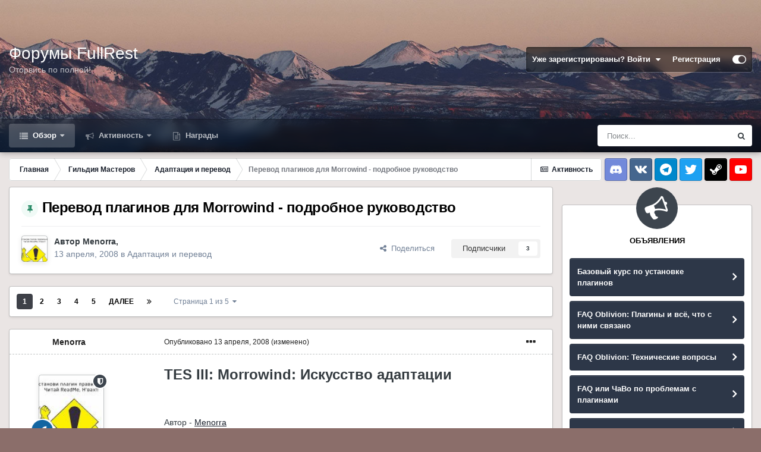

--- FILE ---
content_type: text/html;charset=UTF-8
request_url: https://www.fullrest.ru/forum/topic/17084-perevod-plaginov-dlja-morrowind-podrobnoe-rukovodstvo/
body_size: 114600
content:
<!DOCTYPE html>
<html id="focus" lang="" dir="ltr" 
data-focus-guest
data-focus-group-id='2'
data-focus-theme-id='2'

data-focus-navigation='dropdown'




data-focus-picker='scroll'

data-focus-scheme='light'

data-focus-cookie='2'

data-focus-userlinks='border'
data-focus-post='margin'
data-focus-post-header='border-v'
data-focus-post-controls='transparent buttons'
data-focus-blocks='pages sectiontitle'
data-focus-ui="new-badge transparent-ficon guest-alert">
	<head>
		<meta charset="utf-8">
		<title>Перевод плагинов для Morrowind - подробное руководство - Адаптация и перевод - Форумы FullRest.Ru</title>
		
		

	<meta name="viewport" content="width=device-width, initial-scale=1">


	
	


	<meta name="twitter:card" content="summary" />



	
		
			
				<meta property="og:title" content="Перевод плагинов для Morrowind - подробное руководство">
			
		
	

	
		
			
				<meta property="og:type" content="website">
			
		
	

	
		
			
				<meta property="og:url" content="https://www.fullrest.ru/forum/topic/17084-perevod-plaginov-dlja-morrowind-podrobnoe-rukovodstvo/">
			
		
	

	
		
			
				<meta name="description" content="TES III: Morrowind: Искусство адаптацииАвтор - MenorraПод чутким руководством друга и наставника Владимира(настоятельно рекомендую пользоваться последней вики-версией - во-первых в пост на форуме не влазят все необходимые скриншоты, во-вторых вики-версия обновляется, а тема на форуме нет)Многие, ...">
			
		
	

	
		
			
				<meta property="og:description" content="TES III: Morrowind: Искусство адаптацииАвтор - MenorraПод чутким руководством друга и наставника Владимира(настоятельно рекомендую пользоваться последней вики-версией - во-первых в пост на форуме не влазят все необходимые скриншоты, во-вторых вики-версия обновляется, а тема на форуме нет)Многие, ...">
			
		
	

	
		
			
				<meta property="og:updated_time" content="2025-01-20T14:18:27Z">
			
		
	

	
		
			
				<meta property="og:site_name" content="Форумы FullRest.Ru">
			
		
	

	
		
			
				<meta property="og:locale" content="">
			
		
	


	
		<link rel="next" href="https://www.fullrest.ru/forum/topic/17084-perevod-plaginov-dlja-morrowind-podrobnoe-rukovodstvo/page/2/" />
	

	
		<link rel="last" href="https://www.fullrest.ru/forum/topic/17084-perevod-plaginov-dlja-morrowind-podrobnoe-rukovodstvo/page/5/" />
	

	
		<link rel="canonical" href="https://www.fullrest.ru/forum/topic/17084-perevod-plaginov-dlja-morrowind-podrobnoe-rukovodstvo/" />
	




<link rel="manifest" href="https://www.fullrest.ru/forum/manifest.webmanifest/">
<meta name="msapplication-config" content="https://www.fullrest.ru/forum/browserconfig.xml/">
<meta name="msapplication-starturl" content="/">
<meta name="application-name" content="Форумы FullRest.Ru">
<meta name="apple-mobile-web-app-title" content="Форумы FullRest.Ru">

	<meta name="theme-color" content="#1e324a">










<link rel="preload" href="//www.fullrest.ru/forum/applications/core/interface/font/fontawesome-webfont.woff2?v=4.7.0" as="font" crossorigin="anonymous">
		




	<link rel="stylesheet" href="https://www.fullrest.ru/forum/uploads/css_built_2/341e4a57816af3ba440d891ca87450ff_framework.css?v=4e52a1ea3c1728632893" media="all">

	<link rel="stylesheet" href="https://www.fullrest.ru/forum/uploads/css_built_2/05e81b71abe4f22d6eb8d1a929494829_responsive.css?v=4e52a1ea3c1728632893" media="all">

	<link rel="stylesheet" href="https://www.fullrest.ru/forum/uploads/css_built_2/20446cf2d164adcc029377cb04d43d17_flags.css?v=4e52a1ea3c1728632893" media="all">

	<link rel="stylesheet" href="https://www.fullrest.ru/forum/uploads/css_built_2/90eb5adf50a8c640f633d47fd7eb1778_core.css?v=4e52a1ea3c1728632893" media="all">

	<link rel="stylesheet" href="https://www.fullrest.ru/forum/uploads/css_built_2/5a0da001ccc2200dc5625c3f3934497d_core_responsive.css?v=4e52a1ea3c1728632893" media="all">

	<link rel="stylesheet" href="https://www.fullrest.ru/forum/uploads/css_built_2/62e269ced0fdab7e30e026f1d30ae516_forums.css?v=4e52a1ea3c1728632893" media="all">

	<link rel="stylesheet" href="https://www.fullrest.ru/forum/uploads/css_built_2/76e62c573090645fb99a15a363d8620e_forums_responsive.css?v=4e52a1ea3c1728632893" media="all">

	<link rel="stylesheet" href="https://www.fullrest.ru/forum/uploads/css_built_2/ebdea0c6a7dab6d37900b9190d3ac77b_topics.css?v=4e52a1ea3c1728632893" media="all">

	<link rel="stylesheet" href="https://www.fullrest.ru/forum/uploads/css_built_2/046e14a7d0a24afbe332ca4f2f603d81_awards.css?v=4e52a1ea3c1728632893" media="all">





<link rel="stylesheet" href="https://www.fullrest.ru/forum/uploads/css_built_2/258adbb6e4f3e83cd3b355f84e3fa002_custom.css?v=4e52a1ea3c1728632893" media="all">




		
<script type='text/javascript'>
var focusHtml = document.getElementById('focus');
var cookieId = focusHtml.getAttribute('data-focus-cookie');

//	['setting-name', enabled-by-default, has-toggle]
var focusSettings = [
	
 ['sticky-header', 1, 1],
	['mobile-footer', 1, 1],
	['fluid', 0, 1],
	['larger-font-size', 0, 1],
	['sticky-author-panel', 0, 1],
	['sticky-sidebar', 0, 1],
	['flip-sidebar', 0, 1],
	
	
]; 
for(var i = 0; i < focusSettings.length; i++) {
	var settingName = focusSettings[i][0];
	var isDefault = focusSettings[i][1];
	var allowToggle = focusSettings[i][2];
	if(allowToggle){
		var choice = localStorage.getItem(settingName);
		if( (choice === '1') || (!choice && (isDefault)) ){
			focusHtml.classList.add('enable--' + settingName + '');
		}
	} else if(isDefault){
		focusHtml.classList.add('enable--' + settingName + '');
	}
}

	var loadRandomBackground = function(){
		var randomBackgrounds = [ 1,2,3,];
		var randomBackground = randomBackgrounds[Math.floor(Math.random()*randomBackgrounds.length)];
		focusHtml.setAttribute('data-focus-bg', randomBackground);
		focusHtml.setAttribute('data-focus-bg-random', '');
	}


	
		var backgroundChoice = localStorage.getItem('focusBackground-' + cookieId + '') || '1';
		if (backgroundChoice == 'random'){
			loadRandomBackground();
		} else {
			focusHtml.setAttribute('data-focus-bg', '' + backgroundChoice + '');
		}
	

</script>

 
		
		
		

		
 
	</head>
	<body class='ipsApp ipsApp_front ipsJS_none ipsClearfix' data-controller='core.front.core.app' data-message="" data-pageApp='forums' data-pageLocation='front' data-pageModule='forums' data-pageController='topic' data-pageID='17084' >
		<a href='#ipsLayout_mainArea' class='ipsHide' title='Перейти к основному содержанию на этой странице' accesskey='m'>Перейти к содержанию</a>
		
			
<div class='focus-mobile-search'>
	<div class='focus-mobile-search__close' data-class='display--focus-mobile-search'><i class="fa fa-times" aria-hidden="true"></i></div>
</div>
			<div class='background-overlay'>
      			<div class='header-wrap focus-sticky-header'>
                  	
<ul id='elMobileNav' class='ipsResponsive_hideDesktop' data-controller='core.front.core.mobileNav'>
	
		
			
			
				
				
			
				
					<li id='elMobileBreadcrumb'>
						<a href='https://www.fullrest.ru/forum/forum/216-adaptacija-i-perevod/'>
							<span>Адаптация и перевод</span>
						</a>
					</li>
				
				
			
				
				
			
		
	
  
	<li class='elMobileNav__home'>
		<a href='https://www.fullrest.ru/forum/'><i class="fa fa-home" aria-hidden="true"></i></a>
	</li>
	
	
	<li >
		<a data-action="defaultStream" href='https://www.fullrest.ru/forum/discover/'><i class="fa fa-newspaper-o" aria-hidden="true"></i></a>
	</li>

	

	
		<li class='ipsJS_show'>
			<a href='https://www.fullrest.ru/forum/search/' data-class='display--focus-mobile-search'><i class='fa fa-search'></i></a>
		</li>
	

	
<li data-focus-editor>
	<a href='#'>
		<i class='fa fa-toggle-on'></i>
	</a>
</li>
<li data-focus-toggle-theme>
	<a href='#'>
		<i class='fa'></i>
	</a>
</li>
  	
	<li data-ipsDrawer data-ipsDrawer-drawerElem='#elMobileDrawer'>
		<a href='#'>
			
			
				
			
			
			
			<i class='fa fa-navicon'></i>
		</a>
	</li>
</ul>
					<div id='ipsLayout_header'>
						<header class='focus-header'>
							<div class='ipsLayout_container'>
								<div class='focus-header-align'>
									
<a class='focus-logo' href='https://www.fullrest.ru/forum/' accesskey='1'>
	
		<span class='focus-logo__text'>
			<span class='focus-logo__name'>Форумы FullRest</span>
			<span class='focus-logo__slogan'>Оторвись по полной!</span>
		</span>
	
</a>
									
										<div class='focus-user'>

	<ul id='elUserNav' class='ipsList_inline cSignedOut ipsResponsive_showDesktop'>
		<li id='elSignInLink'>
			<a href='https://www.fullrest.ru/forum/login/' data-ipsMenu-closeOnClick="false" data-ipsMenu id='elUserSignIn'>
				Уже зарегистрированы? Войти &nbsp;<i class='fa fa-caret-down'></i>
			</a>
			
<div id='elUserSignIn_menu' class='ipsMenu ipsMenu_auto ipsHide'>
	<form accept-charset='utf-8' method='post' action='https://www.fullrest.ru/forum/login/'>
		<input type="hidden" name="csrfKey" value="bea6bd47e3cb1cbce2cfad0b7521d84d">
		<input type="hidden" name="ref" value="aHR0cHM6Ly93d3cuZnVsbHJlc3QucnUvZm9ydW0vdG9waWMvMTcwODQtcGVyZXZvZC1wbGFnaW5vdi1kbGphLW1vcnJvd2luZC1wb2Ryb2Jub2UtcnVrb3ZvZHN0dm8v">
		<div data-role="loginForm">
			
			
			
				<div class='ipsColumns ipsColumns_noSpacing'>
					<div class='ipsColumn ipsColumn_wide' id='elUserSignIn_internal'>
						
<div class="ipsPad ipsForm ipsForm_vertical">
	<h4 class="ipsType_sectionHead">Войти</h4>
	<br><br>
	<ul class='ipsList_reset'>
		<li class="ipsFieldRow ipsFieldRow_noLabel ipsFieldRow_fullWidth">
			
			
				<input type="text" placeholder="Отображаемое имя" name="auth" autocomplete="username">
			
		</li>
		<li class="ipsFieldRow ipsFieldRow_noLabel ipsFieldRow_fullWidth">
			<input type="password" placeholder="Пароль" name="password" autocomplete="current-password">
		</li>
		<li class="ipsFieldRow ipsFieldRow_checkbox ipsClearfix">
			<span class="ipsCustomInput">
				<input type="checkbox" name="remember_me" id="remember_me_checkbox" value="1" checked aria-checked="true">
				<span></span>
			</span>
			<div class="ipsFieldRow_content">
				<label class="ipsFieldRow_label" for="remember_me_checkbox">Запомнить</label>
				<span class="ipsFieldRow_desc">Не рекомендуется для компьютеров с общим доступом</span>
			</div>
		</li>
		<li class="ipsFieldRow ipsFieldRow_fullWidth">
			<button type="submit" name="_processLogin" value="usernamepassword" class="ipsButton ipsButton_primary ipsButton_small" id="elSignIn_submit">Войти</button>
			
				<p class="ipsType_right ipsType_small">
					
						<a href='https://www.fullrest.ru/forum/lostpassword/' data-ipsDialog data-ipsDialog-title='Забыли пароль?'>
					
					Забыли пароль?</a>
				</p>
			
		</li>
	</ul>
</div>
					</div>
					<div class='ipsColumn ipsColumn_wide'>
						<div class='ipsPadding' id='elUserSignIn_external'>
							<div class='ipsAreaBackground_light ipsPadding:half'>
								
								
									<div class='ipsType_center ipsMargin_top:half'>
										

<button type="submit" name="_processLogin" value="9" class='ipsButton ipsButton_verySmall ipsButton_fullWidth ipsSocial ipsSocial_twitter' style="background-color: #00abf0">
	
		<span class='ipsSocial_icon'>
			
				<i class='fa fa-twitter'></i>
			
		</span>
		<span class='ipsSocial_text'>Войти с помощью Twitter</span>
	
</button>
									</div>
								
							</div>
						</div>
					</div>
				</div>
			
		</div>
	</form>
</div>
		</li>
		
			<li>
				
					<a href='https://www.fullrest.ru/forum/register/' data-ipsDialog data-ipsDialog-size='narrow' data-ipsDialog-title='Регистрация' id='elRegisterButton'>Регистрация</a>
				
			</li>
		
		
<li class='elUserNav_sep'></li>
<li class='cUserNav_icon' data-focus-editor>
	<a href='#' data-ipsTooltip>
		<i class='fa fa-toggle-on'></i>
	</a>
</li>
<li class='cUserNav_icon' data-focus-toggle-theme>
	<a href='#' data-ipsTooltip>
		<i class='fa'></i>
	</a>
</li>

 
	</ul>
</div>
									
								</div>
							</div>
						</header>
						<div class='focus-nav-bar'>
							<div class='nav-bar-blur'>
								<div class='nav-bar-image'></div>
							</div>
							<div class='secondary-header-align ipsLayout_container ipsFlex ipsFlex-jc:between ipsFlex-ai:center'>
								<div class='focus-nav'>

	<nav  class=' ipsResponsive_showDesktop'>
		<div class='ipsNavBar_primary ipsNavBar_primary--loading ipsLayout_container '>
			<ul data-role="primaryNavBar" class='ipsClearfix'>
				


	
		
		
			
		
		<li class='ipsNavBar_active' data-active id='elNavSecondary_1' data-role="navBarItem" data-navApp="core" data-navExt="CustomItem">
			
			
				<a href="https://www.fullrest.ru/forum/"  data-navItem-id="1" data-navDefault>
					Обзор<span class='ipsNavBar_active__identifier'></span>
				</a>
			
			
				<ul class='ipsNavBar_secondary ' data-role='secondaryNavBar'>
					


	
	

	
		
		
			
		
		<li class='ipsNavBar_active' data-active id='elNavSecondary_10' data-role="navBarItem" data-navApp="forums" data-navExt="Forums">
			
			
				<a href="https://www.fullrest.ru/forum/"  data-navItem-id="10" data-navDefault>
					Форумы<span class='ipsNavBar_active__identifier'></span>
				</a>
			
			
		</li>
	
	

	
		
		
		<li  id='elNavSecondary_11' data-role="navBarItem" data-navApp="calendar" data-navExt="Calendar">
			
			
				<a href="https://www.fullrest.ru/forum/calendar/"  data-navItem-id="11" >
					Календарь<span class='ipsNavBar_active__identifier'></span>
				</a>
			
			
		</li>
	
	

	
	

	
		
		
		<li  id='elNavSecondary_13' data-role="navBarItem" data-navApp="core" data-navExt="StaffDirectory">
			
			
				<a href="https://www.fullrest.ru/forum/staff/"  data-navItem-id="13" >
					Модераторы<span class='ipsNavBar_active__identifier'></span>
				</a>
			
			
		</li>
	
	

	
		
		
		<li  id='elNavSecondary_14' data-role="navBarItem" data-navApp="core" data-navExt="OnlineUsers">
			
			
				<a href="https://www.fullrest.ru/forum/online/"  data-navItem-id="14" >
					Пользователи онлайн<span class='ipsNavBar_active__identifier'></span>
				</a>
			
			
		</li>
	
	

	
	

					<li class='ipsHide' id='elNavigationMore_1' data-role='navMore'>
						<a href='#' data-ipsMenu data-ipsMenu-appendTo='#elNavigationMore_1' id='elNavigationMore_1_dropdown'>Больше <i class='fa fa-caret-down'></i></a>
						<ul class='ipsHide ipsMenu ipsMenu_auto' id='elNavigationMore_1_dropdown_menu' data-role='moreDropdown'></ul>
					</li>
				</ul>
			
		</li>
	
	

	
		
		
		<li  id='elNavSecondary_2' data-role="navBarItem" data-navApp="core" data-navExt="CustomItem">
			
			
				<a href="https://www.fullrest.ru/forum/discover/"  data-navItem-id="2" >
					Активность<span class='ipsNavBar_active__identifier'></span>
				</a>
			
			
				<ul class='ipsNavBar_secondary ipsHide' data-role='secondaryNavBar'>
					


	
		
		
		<li  id='elNavSecondary_4' data-role="navBarItem" data-navApp="core" data-navExt="AllActivity">
			
			
				<a href="https://www.fullrest.ru/forum/discover/"  data-navItem-id="4" >
					Активность<span class='ipsNavBar_active__identifier'></span>
				</a>
			
			
		</li>
	
	

	
	

	
	

	
	

	
		
		
		<li  id='elNavSecondary_8' data-role="navBarItem" data-navApp="core" data-navExt="Search">
			
			
				<a href="https://www.fullrest.ru/forum/search/"  data-navItem-id="8" >
					Поиск<span class='ipsNavBar_active__identifier'></span>
				</a>
			
			
		</li>
	
	

	
	

					<li class='ipsHide' id='elNavigationMore_2' data-role='navMore'>
						<a href='#' data-ipsMenu data-ipsMenu-appendTo='#elNavigationMore_2' id='elNavigationMore_2_dropdown'>Больше <i class='fa fa-caret-down'></i></a>
						<ul class='ipsHide ipsMenu ipsMenu_auto' id='elNavigationMore_2_dropdown_menu' data-role='moreDropdown'></ul>
					</li>
				</ul>
			
		</li>
	
	

	
	

	
		
		
		<li  id='elNavSecondary_17' data-role="navBarItem" data-navApp="awards" data-navExt="Awards">
			
			
				<a href="https://www.fullrest.ru/forum/awards/"  data-navItem-id="17" >
					Награды<span class='ipsNavBar_active__identifier'></span>
				</a>
			
			
		</li>
	
	

				
				<li class="focus-nav__more focus-nav__more--hidden">
					<a href="#"> Больше </a>
					<ul class='ipsNavBar_secondary'></ul>
				</li>
				
			</ul>
			

	<div id="elSearchWrapper">
		<div id='elSearch' class='' data-controller='core.front.core.quickSearch'>
			<form accept-charset='utf-8' action='//www.fullrest.ru/forum/search/?do=quicksearch' method='post'>
				<input type='search' id='elSearchField' placeholder='Поиск...' name='q' autocomplete='off' aria-label='Поиск'>
				<button class='cSearchSubmit' type="submit" aria-label='Поиск'><i class="fa fa-search"></i></button>
				<div id="elSearchExpanded">
					<div class="ipsMenu_title">
						Искать в
					</div>
					<ul class="ipsSideMenu_list ipsSideMenu_withRadios ipsSideMenu_small" data-ipsSideMenu data-ipsSideMenu-type="radio" data-ipsSideMenu-responsive="false" data-role="searchContexts">
						<li>
							<span class='ipsSideMenu_item ipsSideMenu_itemActive' data-ipsMenuValue='all'>
								<input type="radio" name="type" value="all" checked id="elQuickSearchRadio_type_all">
								<label for='elQuickSearchRadio_type_all' id='elQuickSearchRadio_type_all_label'>Везде</label>
							</span>
						</li>
						
						
							<li>
								<span class='ipsSideMenu_item' data-ipsMenuValue='forums_topic'>
									<input type="radio" name="type" value="forums_topic" id="elQuickSearchRadio_type_forums_topic">
									<label for='elQuickSearchRadio_type_forums_topic' id='elQuickSearchRadio_type_forums_topic_label'>Темы</label>
								</span>
							</li>
						
						
							
								<li>
									<span class='ipsSideMenu_item' data-ipsMenuValue='contextual_{&quot;type&quot;:&quot;forums_topic&quot;,&quot;nodes&quot;:216}'>
										<input type="radio" name="type" value='contextual_{&quot;type&quot;:&quot;forums_topic&quot;,&quot;nodes&quot;:216}' id='elQuickSearchRadio_type_contextual_0721be04fdd762469228de8c48d77f64'>
										<label for='elQuickSearchRadio_type_contextual_0721be04fdd762469228de8c48d77f64' id='elQuickSearchRadio_type_contextual_0721be04fdd762469228de8c48d77f64_label'>Этот форум</label>
									</span>
								</li>
							
								<li>
									<span class='ipsSideMenu_item' data-ipsMenuValue='contextual_{&quot;type&quot;:&quot;forums_topic&quot;,&quot;item&quot;:17084}'>
										<input type="radio" name="type" value='contextual_{&quot;type&quot;:&quot;forums_topic&quot;,&quot;item&quot;:17084}' id='elQuickSearchRadio_type_contextual_75056042a8bfbcff6c242f30d16cf4a8'>
										<label for='elQuickSearchRadio_type_contextual_75056042a8bfbcff6c242f30d16cf4a8' id='elQuickSearchRadio_type_contextual_75056042a8bfbcff6c242f30d16cf4a8_label'>Эта тема</label>
									</span>
								</li>
							
						
						<li data-role="showMoreSearchContexts">
							<span class='ipsSideMenu_item' data-action="showMoreSearchContexts" data-exclude="forums_topic">
								Ещё...
							</span>
						</li>
					</ul>
					<div class="ipsMenu_title">
						Поиск контента, содержащего...
					</div>
					<ul class='ipsSideMenu_list ipsSideMenu_withRadios ipsSideMenu_small ipsType_normal' role="radiogroup" data-ipsSideMenu data-ipsSideMenu-type="radio" data-ipsSideMenu-responsive="false" data-filterType='andOr'>
						
							<li>
								<span class='ipsSideMenu_item ipsSideMenu_itemActive' data-ipsMenuValue='or'>
									<input type="radio" name="search_and_or" value="or" checked id="elRadio_andOr_or">
									<label for='elRadio_andOr_or' id='elField_andOr_label_or'><em>Любое</em> слово запроса</label>
								</span>
							</li>
						
							<li>
								<span class='ipsSideMenu_item ' data-ipsMenuValue='and'>
									<input type="radio" name="search_and_or" value="and"  id="elRadio_andOr_and">
									<label for='elRadio_andOr_and' id='elField_andOr_label_and'><em>Все</em> слова запроса</label>
								</span>
							</li>
						
					</ul>
					<div class="ipsMenu_title">
						Поиск результатов в...
					</div>
					<ul class='ipsSideMenu_list ipsSideMenu_withRadios ipsSideMenu_small ipsType_normal' role="radiogroup" data-ipsSideMenu data-ipsSideMenu-type="radio" data-ipsSideMenu-responsive="false" data-filterType='searchIn'>
						<li>
							<span class='ipsSideMenu_item ipsSideMenu_itemActive' data-ipsMenuValue='all'>
								<input type="radio" name="search_in" value="all" checked id="elRadio_searchIn_and">
								<label for='elRadio_searchIn_and' id='elField_searchIn_label_all'>Заголовки и содержание контента</label>
							</span>
						</li>
						<li>
							<span class='ipsSideMenu_item' data-ipsMenuValue='titles'>
								<input type="radio" name="search_in" value="titles" id="elRadio_searchIn_titles">
								<label for='elRadio_searchIn_titles' id='elField_searchIn_label_titles'>Только заголовки контента</label>
							</span>
						</li>
					</ul>
				</div>
			</form>
		</div>
	</div>

		</div>
	</nav>
</div>
								
									<div class='focus-search'></div>
								
							</div>
						</div>
					</div>
				</div>
		
		<main id='ipsLayout_body' class='ipsLayout_container'>
			<div class='focus-content'>
				<div class='focus-content-padding'>
					<div id='ipsLayout_contentArea'>
						<div class='focus-precontent'>
							<div class='focus-breadcrumb'>
								
<nav class='ipsBreadcrumb ipsBreadcrumb_top ipsFaded_withHover'>
	

	<ul class='ipsList_inline ipsPos_right'>
		
		<li >
			<a data-action="defaultStream" class='ipsType_light '  href='https://www.fullrest.ru/forum/discover/'><i class="fa fa-newspaper-o" aria-hidden="true"></i> <span>Активность</span></a>
		</li>
		
	</ul>

	<ul data-role="breadcrumbList">
		<li>
			<a title="Главная" href='https://www.fullrest.ru/forum/'>
				<span>Главная <i class='fa fa-angle-right'></i></span>
			</a>
		</li>
		
		
			<li>
				
					<a href='https://www.fullrest.ru/forum/forum/16-gildija-masterov/'>
						<span>Гильдия Мастеров <i class='fa fa-angle-right' aria-hidden="true"></i></span>
					</a>
				
			</li>
		
			<li>
				
					<a href='https://www.fullrest.ru/forum/forum/216-adaptacija-i-perevod/'>
						<span>Адаптация и перевод <i class='fa fa-angle-right' aria-hidden="true"></i></span>
					</a>
				
			</li>
		
			<li>
				
					Перевод плагинов для Morrowind - подробное руководство
				
			</li>
		
	</ul>
</nav>
								

<ul class='focus-social focus-social--iconOnly'>
  <li><a class="soc discord" href="https://discord.gg/2zF7MXZ" target="_blank" rel="noopener" title="Discord"><span>Discord</span></a></li>
<li><a class="soc vk" href="https://vk.com/fullrestChat" target="_blank" rel="noopener" title="VK"><span>VK</span></a></li>
<li><a class="soc telegram" href="https://t.me/fullrestChat" target="_blank" rel="noopener" title="Telegram"><span>Telegram</span></a></li>
<li><a class="soc twitter" href="https://twitter.com/fullrest" target="_blank" rel="noopener" title="Twitter"><span>Twitter</span></a></li>
<li><a class="soc steam" href="https://steamcommunity.com/groups/fullrest" target="_blank" rel="noopener" title="Steam"><span>Steam</span></a></li>
<li><a class="soc youtube" href="https://www.youtube.com/user/FullRestTV" target="_blank" rel="noopener" title="Youtube"><span>Youtube</span></a></li>
</ul>

							</div>
						</div>
						






						<div id='ipsLayout_contentWrapper'>
							
							<div id='ipsLayout_mainArea'>
								
								
								
								
								

	




								



<div class="ipsPageHeader ipsResponsive_pull ipsBox ipsPadding sm:ipsPadding:half ipsMargin_bottom">
	
	<div class="ipsFlex ipsFlex-ai:center ipsFlex-fw:wrap ipsGap:4">
		<div class="ipsFlex-flex:11">
			<h1 class="ipsType_pageTitle ipsContained_container">
				
					
					
						<span><span class="ipsBadge ipsBadge_icon ipsBadge_positive" data-ipstooltip title="Закреплено"><i class="fa fa-thumb-tack"></i></span></span>
					
					
				

				
				
					<span class="ipsType_break ipsContained">
						<span>Перевод плагинов для Morrowind - подробное руководство</span>
					</span>
				
			</h1>
			
			
		</div>
		
	</div>
	<hr class="ipsHr">
	<div class="ipsPageHeader__meta ipsFlex ipsFlex-jc:between ipsFlex-ai:center ipsFlex-fw:wrap ipsGap:3">
		<div class="ipsFlex-flex:11">
			<div class="ipsPhotoPanel ipsPhotoPanel_mini ipsPhotoPanel_notPhone ipsClearfix">
				


	<a href="https://www.fullrest.ru/forum/profile/3822-menorra/" rel="nofollow" data-ipsHover data-ipsHover-width="370" data-ipsHover-target="https://www.fullrest.ru/forum/profile/3822-menorra/?do=hovercard" class="ipsUserPhoto ipsUserPhoto_mini" title="Перейти в профиль Menorra">
		<img src='https://www.fullrest.ru/forum/uploads/profile/photo-thumb-3822.jpg' alt='Menorra' loading="lazy">
	</a>

				<div>
					<p class="ipsType_reset ipsType_blendLinks">
						<span class="ipsType_normal">
						
							<strong>Автор 


<a href='https://www.fullrest.ru/forum/profile/3822-menorra/' rel="nofollow" data-ipsHover data-ipsHover-width='370' data-ipsHover-target='https://www.fullrest.ru/forum/profile/3822-menorra/?do=hovercard&amp;referrer=https%253A%252F%252Fwww.fullrest.ru%252Fforum%252Ftopic%252F17084-perevod-plaginov-dlja-morrowind-podrobnoe-rukovodstvo%252F' title="Перейти в профиль Menorra" class="ipsType_break">Menorra</a>, </strong><br>
							<span class="ipsType_light"><time datetime='2008-04-13T10:17:01Z' title='04/13/08 10:17 ' data-short='17 г'>13 апреля, 2008</time> в <a href="https://www.fullrest.ru/forum/forum/216-adaptacija-i-perevod/">Адаптация и перевод</a></span>
						
						</span>
					</p>
				</div>
			</div>
		</div>
		
			<div class="ipsFlex-flex:01 ipsResponsive_hidePhone">
				<div class="ipsFlex ipsFlex-ai:center ipsFlex-jc:center ipsGap:3 ipsGap_row:0">
					
						


    <a href='#elShareItem_834535189_menu' id='elShareItem_834535189' data-ipsMenu class='ipsShareButton ipsButton ipsButton_verySmall ipsButton_link ipsButton_link--light'>
        <span><i class='fa fa-share-alt'></i></span> &nbsp;Поделиться
    </a>

    <div class='ipsPadding ipsMenu ipsMenu_auto ipsHide' id='elShareItem_834535189_menu' data-controller="core.front.core.sharelink">
        <ul class='ipsList_inline'>
            
                <li>
<a href="http://twitter.com/share?url=https%3A%2F%2Fwww.fullrest.ru%2Fforum%2Ftopic%2F17084-perevod-plaginov-dlja-morrowind-podrobnoe-rukovodstvo%2F" class="cShareLink cShareLink_twitter" target="_blank" data-role="shareLink" title='Поделиться в Twitter' data-ipsTooltip rel='nofollow noopener'>
	<i class="fa fa-twitter"></i>
</a></li>
            
                <li>
<a href="https://www.facebook.com/sharer/sharer.php?u=https%3A%2F%2Fwww.fullrest.ru%2Fforum%2Ftopic%2F17084-perevod-plaginov-dlja-morrowind-podrobnoe-rukovodstvo%2F" class="cShareLink cShareLink_facebook" target="_blank" data-role="shareLink" title='Поделиться в Facebook' data-ipsTooltip rel='noopener nofollow'>
	<i class="fa fa-facebook"></i>
</a></li>
            
                <li>
<a href="mailto:?subject=%D0%9F%D0%B5%D1%80%D0%B5%D0%B2%D0%BE%D0%B4%20%D0%BF%D0%BB%D0%B0%D0%B3%D0%B8%D0%BD%D0%BE%D0%B2%20%D0%B4%D0%BB%D1%8F%20Morrowind%20-%20%D0%BF%D0%BE%D0%B4%D1%80%D0%BE%D0%B1%D0%BD%D0%BE%D0%B5%20%D1%80%D1%83%D0%BA%D0%BE%D0%B2%D0%BE%D0%B4%D1%81%D1%82%D0%B2%D0%BE&body=https%3A%2F%2Fwww.fullrest.ru%2Fforum%2Ftopic%2F17084-perevod-plaginov-dlja-morrowind-podrobnoe-rukovodstvo%2F" rel='nofollow' class='cShareLink cShareLink_email' title='Поделиться по email' data-ipsTooltip>
	<i class="fa fa-envelope"></i>
</a></li>
            
                <li>
<a href="http://pinterest.com/pin/create/button/?url=https://www.fullrest.ru/forum/topic/17084-perevod-plaginov-dlja-morrowind-podrobnoe-rukovodstvo/&amp;media=" class="cShareLink cShareLink_pinterest" rel="nofollow noopener" target="_blank" data-role="shareLink" title='Поделиться в Pinterest' data-ipsTooltip>
	<i class="fa fa-pinterest"></i>
</a></li>
            
        </ul>
        
            <hr class='ipsHr'>
            <button class='ipsHide ipsButton ipsButton_verySmall ipsButton_light ipsButton_fullWidth ipsMargin_top:half' data-controller='core.front.core.webshare' data-role='webShare' data-webShareTitle='Перевод плагинов для Morrowind - подробное руководство' data-webShareText='Перевод плагинов для Morrowind - подробное руководство' data-webShareUrl='https://www.fullrest.ru/forum/topic/17084-perevod-plaginov-dlja-morrowind-podrobnoe-rukovodstvo/'>Поделиться</button>
        
    </div>

					
					



					

<div data-followApp='forums' data-followArea='topic' data-followID='17084' data-controller='core.front.core.followButton'>
	

	<a href='https://www.fullrest.ru/forum/login/' rel="nofollow" class="ipsFollow ipsPos_middle ipsButton ipsButton_light ipsButton_verySmall " data-role="followButton" data-ipsTooltip title='Авторизация'>
		<span>Подписчики</span>
		<span class='ipsCommentCount'>3</span>
	</a>

</div>
				</div>
			</div>
					
	</div>
	
	
</div>






<div class="ipsClearfix">
	<ul class="ipsToolList ipsToolList_horizontal ipsClearfix ipsSpacer_both ipsResponsive_hidePhone">
		
		
		
	</ul>
</div>

<div id="comments" data-controller="core.front.core.commentFeed,forums.front.topic.view, core.front.core.ignoredComments" data-autopoll data-baseurl="https://www.fullrest.ru/forum/topic/17084-perevod-plaginov-dlja-morrowind-podrobnoe-rukovodstvo/"  data-feedid="topic-17084" class="cTopic ipsClear ipsSpacer_top">
	
			

				<div class="ipsBox ipsResponsive_pull ipsPadding:half ipsClearfix ipsClear ipsMargin_bottom">
					
					
						


	
	<ul class='ipsPagination' id='elPagination_7f84f7722582650100483332d507cfcc_165103882' data-ipsPagination-seoPagination='true' data-pages='5' data-ipsPagination  data-ipsPagination-pages="5" data-ipsPagination-perPage='25'>
		
			
				<li class='ipsPagination_first ipsPagination_inactive'><a href='https://www.fullrest.ru/forum/topic/17084-perevod-plaginov-dlja-morrowind-podrobnoe-rukovodstvo/#comments' rel="first" data-page='1' data-ipsTooltip title='Первая страница'><i class='fa fa-angle-double-left'></i></a></li>
				<li class='ipsPagination_prev ipsPagination_inactive'><a href='https://www.fullrest.ru/forum/topic/17084-perevod-plaginov-dlja-morrowind-podrobnoe-rukovodstvo/#comments' rel="prev" data-page='0' data-ipsTooltip title='Предыдущая страница'>Назад</a></li>
			
			<li class='ipsPagination_page ipsPagination_active'><a href='https://www.fullrest.ru/forum/topic/17084-perevod-plaginov-dlja-morrowind-podrobnoe-rukovodstvo/#comments' data-page='1'>1</a></li>
			
				
					<li class='ipsPagination_page'><a href='https://www.fullrest.ru/forum/topic/17084-perevod-plaginov-dlja-morrowind-podrobnoe-rukovodstvo/page/2/#comments' data-page='2'>2</a></li>
				
					<li class='ipsPagination_page'><a href='https://www.fullrest.ru/forum/topic/17084-perevod-plaginov-dlja-morrowind-podrobnoe-rukovodstvo/page/3/#comments' data-page='3'>3</a></li>
				
					<li class='ipsPagination_page'><a href='https://www.fullrest.ru/forum/topic/17084-perevod-plaginov-dlja-morrowind-podrobnoe-rukovodstvo/page/4/#comments' data-page='4'>4</a></li>
				
					<li class='ipsPagination_page'><a href='https://www.fullrest.ru/forum/topic/17084-perevod-plaginov-dlja-morrowind-podrobnoe-rukovodstvo/page/5/#comments' data-page='5'>5</a></li>
				
				<li class='ipsPagination_next'><a href='https://www.fullrest.ru/forum/topic/17084-perevod-plaginov-dlja-morrowind-podrobnoe-rukovodstvo/page/2/#comments' rel="next" data-page='2' data-ipsTooltip title='Следующая страница'>Далее</a></li>
				<li class='ipsPagination_last'><a href='https://www.fullrest.ru/forum/topic/17084-perevod-plaginov-dlja-morrowind-podrobnoe-rukovodstvo/page/5/#comments' rel="last" data-page='5' data-ipsTooltip title='Последняя страница'><i class='fa fa-angle-double-right'></i></a></li>
			
			
				<li class='ipsPagination_pageJump'>
					<a href='#' data-ipsMenu data-ipsMenu-closeOnClick='false' data-ipsMenu-appendTo='#elPagination_7f84f7722582650100483332d507cfcc_165103882' id='elPagination_7f84f7722582650100483332d507cfcc_165103882_jump'>Страница 1 из 5 &nbsp;<i class='fa fa-caret-down'></i></a>
					<div class='ipsMenu ipsMenu_narrow ipsPadding ipsHide' id='elPagination_7f84f7722582650100483332d507cfcc_165103882_jump_menu'>
						<form accept-charset='utf-8' method='post' action='https://www.fullrest.ru/forum/topic/17084-perevod-plaginov-dlja-morrowind-podrobnoe-rukovodstvo/#comments' data-role="pageJump" data-baseUrl='#'>
							<ul class='ipsForm ipsForm_horizontal'>
								<li class='ipsFieldRow'>
									<input type='number' min='1' max='5' placeholder='Номер страницы' class='ipsField_fullWidth' name='page'>
								</li>
								<li class='ipsFieldRow ipsFieldRow_fullWidth'>
									<input type='submit' class='ipsButton_fullWidth ipsButton ipsButton_verySmall ipsButton_primary' value='Поехали'>
								</li>
							</ul>
						</form>
					</div>
				</li>
			
		
	</ul>

					
				</div>
			
	

	

<div data-controller='core.front.core.recommendedComments' data-url='https://www.fullrest.ru/forum/topic/17084-perevod-plaginov-dlja-morrowind-podrobnoe-rukovodstvo/?recommended=comments' class='ipsRecommendedComments ipsHide'>
	<div data-role="recommendedComments">
		<h2 class='ipsType_sectionHead ipsType_large ipsType_bold ipsMargin_bottom'>Рекомендуемые сообщения</h2>
		
	</div>
</div>
	
	<div id="elPostFeed" data-role="commentFeed" data-controller="core.front.core.moderation" >
		<form action="https://www.fullrest.ru/forum/topic/17084-perevod-plaginov-dlja-morrowind-podrobnoe-rukovodstvo/?csrfKey=bea6bd47e3cb1cbce2cfad0b7521d84d&amp;do=multimodComment" method="post" data-ipspageaction data-role="moderationTools">
			
			
				

					

					
					





	
	
		
	
<a id="comment-284220"></a>
<article  id="elComment_284220" class="cPost ipsBox ipsResponsive_pull  ipsComment  ipsComment_parent ipsClearfix ipsClear ipsColumns ipsColumns_noSpacing ipsColumns_collapsePhone    ">
	

	

	<div class="cAuthorPane_mobile ipsResponsive_showPhone">
		<div class="cAuthorPane_photo">
			<div class="cAuthorPane_photoWrap">
				


	<a href="https://www.fullrest.ru/forum/profile/3822-menorra/" rel="nofollow" data-ipsHover data-ipsHover-width="370" data-ipsHover-target="https://www.fullrest.ru/forum/profile/3822-menorra/?do=hovercard" class="ipsUserPhoto ipsUserPhoto_large" title="Перейти в профиль Menorra">
		<img src='https://www.fullrest.ru/forum/uploads/profile/photo-thumb-3822.jpg' alt='Menorra' loading="lazy">
	</a>

				
				<span class="cAuthorPane_badge cAuthorPane_badge--moderator" data-ipstooltip title="Menorra модератор"></span>
				
				
					<a href="https://www.fullrest.ru/forum/profile/3822-menorra/badges/" rel="nofollow">
						
<img src='https://www.fullrest.ru/forum/uploads/set_resources_2/84c1e40ea0e759e3f1505eb1788ddf3c_default_rank.png' loading="lazy" alt="Император" class="cAuthorPane_badge cAuthorPane_badge--rank ipsOutline ipsOutline:2px" data-ipsTooltip title="Звание: Император (14/14)">
					</a>
				
			</div>
		</div>
		<div class="cAuthorPane_content">
			<h3 class="ipsType_sectionHead cAuthorPane_author ipsType_break ipsType_blendLinks ipsFlex ipsFlex-ai:center">
				


<a href='https://www.fullrest.ru/forum/profile/3822-menorra/' rel="nofollow" data-ipsHover data-ipsHover-width='370' data-ipsHover-target='https://www.fullrest.ru/forum/profile/3822-menorra/?do=hovercard&amp;referrer=https%253A%252F%252Fwww.fullrest.ru%252Fforum%252Ftopic%252F17084-perevod-plaginov-dlja-morrowind-podrobnoe-rukovodstvo%252F' title="Перейти в профиль Menorra" class="ipsType_break"><span style='color:blue'>Menorra</span></a>
			</h3>
			<div class="ipsType_light ipsType_reset">
				<a href="https://www.fullrest.ru/forum/topic/17084-perevod-plaginov-dlja-morrowind-podrobnoe-rukovodstvo/?do=findComment&amp;comment=284220" rel="nofollow" class="ipsType_blendLinks">Опубликовано <time datetime='2008-04-13T10:17:01Z' title='04/13/08 10:17 ' data-short='17 г'>13 апреля, 2008</time></a>
				
			</div>
		</div>
	</div>
	<aside class="ipsComment_author cAuthorPane ipsColumn ipsColumn_medium ipsResponsive_hidePhone">
		<h3 class="ipsType_sectionHead cAuthorPane_author ipsType_blendLinks ipsType_break">
<strong>


<a href='https://www.fullrest.ru/forum/profile/3822-menorra/' rel="nofollow" data-ipsHover data-ipsHover-width='370' data-ipsHover-target='https://www.fullrest.ru/forum/profile/3822-menorra/?do=hovercard&amp;referrer=https%253A%252F%252Fwww.fullrest.ru%252Fforum%252Ftopic%252F17084-perevod-plaginov-dlja-morrowind-podrobnoe-rukovodstvo%252F' title="Перейти в профиль Menorra" class="ipsType_break">Menorra</a></strong>
			
		</h3>
		<ul class="cAuthorPane_info ipsList_reset">
			<li data-role="photo" class="cAuthorPane_photo">
				<div class="cAuthorPane_photoWrap">
					


	<a href="https://www.fullrest.ru/forum/profile/3822-menorra/" rel="nofollow" data-ipsHover data-ipsHover-width="370" data-ipsHover-target="https://www.fullrest.ru/forum/profile/3822-menorra/?do=hovercard" class="ipsUserPhoto ipsUserPhoto_large" title="Перейти в профиль Menorra">
		<img src='https://www.fullrest.ru/forum/uploads/profile/photo-thumb-3822.jpg' alt='Menorra' loading="lazy">
	</a>

					
						<span class="cAuthorPane_badge cAuthorPane_badge--moderator" data-ipstooltip title="Menorra модератор"></span>
					
					
						
<img src='https://www.fullrest.ru/forum/uploads/set_resources_2/84c1e40ea0e759e3f1505eb1788ddf3c_default_rank.png' loading="lazy" alt="Император" class="cAuthorPane_badge cAuthorPane_badge--rank ipsOutline ipsOutline:2px" data-ipsTooltip title="Звание: Император (14/14)">
					
				</div>
			</li>
			
				<li data-role="group"><span style='color:blue'>Почетные Герцоги</span></li>
				
					<li data-role="group-icon"><img src="https://www.fullrest.ru/forum/uploads/monthly_2022_04/team_gercog.jpg.98d2cf7cdb017926e1fac3139fb36d09.jpg" alt="" class="cAuthorGroupIcon"></li>
				
			
			
				<li data-role="stats" class="ipsMargin_top">
					<ul class="ipsList_reset ipsType_light ipsFlex ipsFlex-ai:center ipsFlex-jc:center ipsGap_row:2 cAuthorPane_stats">
						<li>
							
								<a href="https://www.fullrest.ru/forum/profile/3822-menorra/content/" rel="nofollow" title="5155 сообщений" data-ipstooltip class="ipsType_blendLinks">
							
								<i class="fa fa-comment"></i> 5.2 тыс
							
								</a>
							
						</li>
						
					</ul>
				</li>
			
			
				

	
	<li data-role='custom-field' class='ipsResponsive_hidePhone ipsType_break'>
		
<span class='ft'>Город:</span><span class='fc'>Одесса</span>
	</li>
	

			
		








</ul>
	</aside>
	<div class="ipsColumn ipsColumn_fluid ipsMargin:none">
		

<div id="comment-284220_wrap" data-controller="core.front.core.comment" data-commentapp="forums" data-commenttype="forums" data-commentid="284220" data-quotedata="{&quot;userid&quot;:3822,&quot;username&quot;:&quot;Menorra&quot;,&quot;timestamp&quot;:1208081821,&quot;contentapp&quot;:&quot;forums&quot;,&quot;contenttype&quot;:&quot;forums&quot;,&quot;contentid&quot;:17084,&quot;contentclass&quot;:&quot;forums_Topic&quot;,&quot;contentcommentid&quot;:284220}" class="ipsComment_content ipsType_medium">

	<div class="ipsComment_meta ipsType_light ipsFlex ipsFlex-ai:center ipsFlex-jc:between ipsFlex-fd:row-reverse">
		<div class="ipsType_light ipsType_reset ipsType_blendLinks ipsComment_toolWrap">
			<div class="ipsResponsive_hidePhone ipsComment_badges">
				<ul class="ipsList_reset ipsFlex ipsFlex-jc:end ipsFlex-fw:wrap ipsGap:2 ipsGap_row:1">
					
					
					
					
					
				</ul>
			</div>
			<ul class="ipsList_reset ipsComment_tools">
				<li>
					<a href="#elControls_284220_menu" class="ipsComment_ellipsis" id="elControls_284220" title="Ещё..." data-ipsmenu data-ipsmenu-appendto="#comment-284220_wrap"><i class="fa fa-ellipsis-h"></i></a>
					<ul id="elControls_284220_menu" class="ipsMenu ipsMenu_narrow ipsHide">
						
							<li class="ipsMenu_item"><a href="https://www.fullrest.ru/forum/topic/17084-perevod-plaginov-dlja-morrowind-podrobnoe-rukovodstvo/?do=reportComment&amp;comment=284220" data-ipsdialog data-ipsdialog-remotesubmit data-ipsdialog-size="medium" data-ipsdialog-flashmessage="Спасибо за вашу жалобу" data-ipsdialog-title="Жалоба"  data-action="reportComment" title="Пожаловаться на контент">Жалоба</a></li>
						
						
							<li class="ipsMenu_item"><a href="https://www.fullrest.ru/forum/topic/17084-perevod-plaginov-dlja-morrowind-podrobnoe-rukovodstvo/" title="Поделиться сообщением" data-ipsdialog data-ipsdialog-size="narrow" data-ipsdialog-content="#elShareComment_284220_menu" data-ipsdialog-title="Поделиться сообщением" id="elSharePost_284220" data-role="shareComment">Поделиться</a></li>
						
                        
						
						
						
							
								
							
							
							
							
							
							
						
					</ul>
				</li>
				
			</ul>
		</div>

		<div class="ipsType_reset ipsResponsive_hidePhone">
			<a href="https://www.fullrest.ru/forum/topic/17084-perevod-plaginov-dlja-morrowind-podrobnoe-rukovodstvo/?do=findComment&amp;comment=284220" rel="nofollow" class="ipsType_blendLinks">Опубликовано <time datetime='2008-04-13T10:17:01Z' title='04/13/08 10:17 ' data-short='17 г'>13 апреля, 2008</time></a>
			
			<span class="ipsResponsive_hidePhone">
				
					(изменено)
				
				
			</span>
		</div>
	</div>

	

    

	<div class="cPost_contentWrap">
		
		<div data-role="commentContent" class="ipsType_normal ipsType_richText ipsPadding_bottom ipsContained" data-controller="core.front.core.lightboxedImages">
			<p class="bbc_center"><span style="font-size:24px;"><strong>TES III: Morrowind: Искусство адаптации</strong></span></p><br><p class="bbc_center">Автор - <a href="http://fullrest.ru/forum/user/3822-menorra/" rel="external nofollow">Menorra</a><br>Под чутким руководством друга и наставника <a href="http://fullrest.ru/forum/user/849-vladimir/" rel="external nofollow">Владимира</a></p><br><p class="bbc_center">(настоятельно рекомендую пользоваться последней <a href="http://tiarum.com/wiki/Morrowind:%D0%98%D1%81%D0%BA%D1%83%D1%81%D1%81%D1%82%D0%B2%D0%BE_%D0%B0%D0%B4%D0%B0%D0%BF%D1%82%D0%B0%D1%86%D0%B8%D0%B8" rel="external nofollow">вики-версией</a> - во-первых в пост на форуме не влазят все необходимые скриншоты, во-вторых вики-версия обновляется, а тема на форуме нет)</p><br><p>Многие, поиграв в Морровинд, начинают всячески украшать игру разнообразными плагинами, добавляющими доспехи \ оружие \ одежду \ животных \ неписей \ расы \ квесты \ возможности etc., заменяющими стандартные неказистые модели и размытые текстуры и так далее. Но часто невозможно найти в русском варианте то, чего именно вам не хватает для полного счастья. Тогда приходится играть в английские версии, что в сочетании с локализованной игрой смотрится очень криво. Для устранения подобных проблем и существуют адаптаторы.<br><br>Здесь я попытаюсь как можно подробней описать процесс адаптирования плагинов с помощью прилагающейся к игре программы – TES Construction Set (русской версией пользоваться настоятельно не рекомендую, ибо она работает с ошибками).<br><br><em><strong>Обратите внимание</strong>: многие плагины требуют установленных официальных дополнений – <strong>Bloodmoon</strong> и <strong>Tribunal</strong>, без них они работать не будут.</em><br> </p><p class="bbc_center"><span>http://beta.fullrest.ru/menorra/Adapt/Manual%20ScreenShots/TES3_-_Morrowind.jpg</span><span>http://beta.fullrest.ru/menorra/Adapt/Manual%20ScreenShots/TES3_-_Tribunal.jpg</span><span>http://beta.fullrest.ru/menorra/Adapt/Manual%20ScreenShots/TES3_-_Bloodmoon.jpg</span></p><br><p>А так же я расскажу, как привести некоторые детали в порядок, ведь задача адаптатора не только перевести текст, но и сделать всё, чтобы нашему игроку было удобно пользоваться плагином.<br><br><br><span style="font-size:18px;"><strong>Самое необходимое</strong></span><br><span style="font-size:10px;">(нет, Ситвен Кинг тут ни при чём)</span><br><span style="font-size:10px;">________________________________________________________________________________</span><br><br>Что же требуется в наипервейшую очередь для того, чтобы стать адаптатором? А вот что:</p><ul class="bbcol decimal"><li>Установленный <strong>лицензионный Morrowind</strong> с официальными дополнениями - <strong>Bloodmoon</strong> и <strong>Tribunal</strong> (вам нужна <em><strong><span>лицензия и только лицензия</span></strong></em>, пиратские версии настолько криво сделаны, что практически все плагины с ними будут конфликтовать и вызывать разнообразные ошибки, а сделанные под пиратки адаптации не будут рассматриваться ни одним порядочным сайтом).</li><li><strong>Очень хорошее</strong> владение <strong>русским языком</strong>, умение писать без ошибок (орфографических, синтаксических, пунктуационных и т.д.), албани и прочей ереси.</li><li><strong>Знание английского языка</strong> на достойном уровне, возможность работы с текстами на нем.</li><li><strong>Англо-русский словарь</strong>. Иногда даже <strong>толковый</strong>. В связи с чем настоятельно рекомендую скачать последнюю версию <strong>ABBY Lingvo</strong> - в нем есть всё и даже больше.</li><li><strong>Знание TES Lore</strong> (истории и терминологии мира Древних Свитков).</li><li>Ну и конечно же <strong>желание освоить все премудрости</strong> сего искусства и начать радовать рядовых игроков хорошими адаптациями хороших плагинов.</li><li>Также для создания качественной адаптации (ведь другой нам и не надо) понадобятся следующие</li></ul><p><span style="font-size:18px;"><strong>Программы и утилиты</strong></span><br><span style="font-size:18px;"><span style="font-size:14px;">________________________________________________________________________________</span></span><br><br><a href="http://fullrest.ru/files/bsapack" rel="external nofollow"><strong><span>http://rumor.ru/w/images/0/0c/MAA_012.JPG</span>BSAPack</strong></a> и <a href="http://fullrest.ru/files/bsareg" rel="external nofollow"><strong>BSAReg</strong></a>.</p><br><ul class="bbc"><li><strong>BSAReg</strong> нужен для регистрации игровых архивов, т.е. файлов .bsa в Morrowind.ini. Помещаем файл в \Morrowind\Data Files. Теперь, если установленный плагин имеет при себе архив .bsa, открываем \Morrowind\Data Files\BSAReg.exe. В нём 2 поля: в левом отображаются ещё не зарегистрированные архивы, в правом - ранее зарегистрированные, но теперь удалённые. Нажимаем Update, нужное прописывается, ненужное удаляется. Теперь требующий данный архив плагин будет работать корректно.<br><br>Если незарегистрированных архивов нет, то вместо окошка с двумя полями появится другое окошко с текстом <strong>All BSA arcives are already properly registred</strong>. Просто нажимаем OK.<br><br><strong><em>Обратите внимание:</em></strong> многие, кто связан с моддингом, ставят две и более копий игры - одна с плагинами для игры и красивых скриншотов, вторая - чистая для тестирования, перевода и разработки. Так вот, в таком случае вам нужно будет запускать BSAReg не с BSAReg.exe, а с BSAReg.bat (он есть в архиве к программе только на Fullrest.ru), иначе программа не будет работать. Также программу нужно запускать с bat-файла в случае, если вы вручную переносили игру из папки, куда она была установлена, или если вы переустанавливали систему, а игру нет.</li><li><strong>BSAPack</strong> нужен для упаковки файлов плагина в архив с тем, чтобы в случае чего пользователь мог его легко удалить. Об этом позже.</li></ul><br><p><em>________________________________________________________________________________</em><br><br><a href="http://www.fullrest.ru/files/esx/morrowind.html" rel="external nofollow"><strong><span>http://rumor.ru/w/images/0/0c/MAAA_011.JPG</span>Mod Prepare</strong></a> - утилита для конвертирования между <strong>ESPESMESS</strong> (файл сохранения), удаления зависимости от мастер-файлов и изменения диалогов плагина для редактирования в конструкторе (разговорное название TES Construction Set).<br>Потребность конвертировать мастер-файл в файл плагина возникает крайне редко, так что с этой опцией со временем познакомитесь самостоятельно.<br>Изменение диалогов плагина для редактирования в конструкторе: помните в игре синие ссылки на темы в речи NPC?<br><br>В конструкторе слово—ссылка выделяется символами <strong>@</strong> и <strong>#</strong>. Например, <strong>@дам совет#</strong> - если кто-то вам скажет фразу, содержащую такое словосочетание, то оно превратится в нажимаемую ссылку.<br><br>Конструктор, по-видимому, из-за ошибки, допущенной разработчиками, эти символы в диалогах, добавляемых плагинами, не отображает (в стандартных диалогах игры символы видны). Но даже если в конструкторе их нет - ничего страшного, они всё равно будут в игре отображаться как ссылки, единственное что - вы можете не заметить ссылку и перевести её как-то иначе, чем топик, на который она ссылалась. Кнопка <strong>Update Hyperlinks</strong> (в окне диалогов справа) расставляет <strong>@</strong> и <strong>#</strong> всем ссылкам в текущем ответе топика.<br><br><em>Обрабатывать надо ТОЛЬКО плагины, которые добавляют ответы в стандартные топики игры, и\или в ответах есть ссылки тоже на стандартные топики игры. </em><br><br>Поэтому перед тем, как начать переводить плагин с большим количеством диалогов, устанавливаем программку в папку с игрой и запускаем её:</p><ul class="bbc"><li>В верхней части окошка видим длинную кнопку «<strong>Выберите файл</strong>». Нажимаем её и выбираем нужный нам плагин.</li><li>Под заголовком «<strong>Подготовить диалоги</strong>» выбираем «<strong>Подготовить для редактирования</strong>», всё остальное оставляем как есть.</li><li>Внизу жмём «<strong>Запустить</strong>». Программка спросит, как назвать и куда сохранить заново полученный файл. Я обычно сохраняю поверх того же файла. Капитально ничего не изменилось, просто все <strong>@</strong> и <strong>#</strong> в начале и конце слова (словосочетания)-ссылки изменились на <strong>{</strong> и <strong>}</strong>, так что теперь в конструкторе распознать ссылки стало проще (наш <strong>{дам совет}</strong> теперь в фигурных скобках).</li><li>Теперь можно спокойно редактировать диалоги и правильно обозначать ссылки.</li><li>Когда вы закончили с конструктором, сохраняем результат и проделываем вышеописанную операцию ещё раз, но теперь уже выбрав «<strong>Подготовить для игры</strong>».</li><li>Следите за тем, чтобы в названии конечного файла не было приставок <strong>EDIT_</strong> и <strong>GAME_</strong> - это приставки, которые программка предлагает подставить к изначальному названию плагина.</li></ul><p>________________________________________________________________________________<br><a href="http://fullrest.ru/files/tesame" rel="external nofollow"><strong><span>http://rumor.ru/w/images/0/0f/MAA_013.JPG</span>TES Advanced Mod Editor</strong></a> – простая программа для чистки плагинов от лишнего мусора. Также позволяет объединять два плагина в один.<br>Бывает так, что авторы плагинов во время разработки (или адаптаторы во время адаптации) задевают стандартные предметы и ячейки. Это лишняя информация, которая запишется в файл плагина, и может вызвать ошибки.<br><em>Удалять что-либо (что угодно!) в конструкторе настоятельно не рекомендуется!</em><br>А посему нам и понадобится эта программа.<br><br>________________________________________________________________________________<br><br><a href="http://fullrest.ru/files/tespcd" rel="external nofollow"><strong><span>http://rumor.ru/w/images/f/f9/MAA_014.JPG</span>TES Plugin Conflict Detector</strong></a> - программа предназначена для поиска конфликтов между плагинами. Умеет выводить список одинаковых объектов в плагинах, удаленные объекты, невычищенные записи, список объектов плагина и изменений оригинальных объектов игры. Также позволяет сразу и отредактировать или удалить любой из показанных объектов. Нам она поможет в выявлении задетых объектов, которые не нужны для работы плагина и являются мусором.<br><br>________________________________________________________________________________<br><br><a href="http://fullrest.ru/files/wtv" rel="external nofollow"><strong><span>http://rumor.ru/w/images/6/6c/MAA_015.JPG</span>Woody Texture Viewer</strong></a> – отличный просмотрщик DDS-файлов, умеет показывать прозрачность, формат сохранения изображения, мип-уровни, размеры и прочее.<br>Вы можете проассоциировать <strong>.dds</strong> файлы с WTV, чтобы сразу быстро просматривать их. Для этого открываем <strong>WTV.exe</strong> и в меню выбираем <strong>Help</strong> выбираем <strong>Associate DDS files with WTV</strong>.<br><br>________________________________________________________________________________<br><br><a href="http://rusfolder.com/32601569" rel="external nofollow"><strong><span>http://rumor.ru/w/images/9/9e/MAA_016.JPG</span>Adobe Photoshop</strong></a>. Не пугайтесь, если не умеете в нём работать - мы ничего сверхсложного делать там не будем. Он понадобится только для того, чтобы конвертировать текстуры. Открыл, сохранил с нужными параметрами, вышел. 3 клика. А нужен нам этот страшный сложный Фотошоп, а не DDS Converter или какая-нибудь другая программа, которая специально создана для наших целей, потому, что при работе в них теряется исходное качество текстуры - становится хуже. А в ФШ этого не происходит.<br><br>________________________________________________________________________________<br><br><a href="http://fullrest.ru/files/nifscopemorr" rel="external nofollow"><strong><span>http://rumor.ru/w/images/9/96/MAA_16.JPG</span>NifSkope</strong></a> - программка, с помощью которой можно просматривать модели (.nif) и анимации. Для работы с моделями Морровинда нам понадобится <strong>версия 0.8.5</strong>, более поздние больше ориентированы на работу с моделями Обливиона и с моделями Морровинда могут работать некорректно. О том, зачем она нам понадобится, в разделе про архивы BSA.<br><br>________________________________________________________________________________<br><br><a href="http://fullrest.ru/files/modinfo" rel="external nofollow"><strong><span>http://rumor.ru/w/images/a/a6/MAA_017.JPG</span>Mod Info</strong></a> - утилита для просмотра содержимого плагинов к Morrowind, экспорта данных и генерации различных отчетов. Понадобится она нам в случае, если мы переводим плагин, как-либо изменяющий <strong>стандартные</strong> объекты игры.<br><br>________________________________________________________________________________<br><br><a href="http://fullrest.ru/files/mtm2" rel="external nofollow"><strong><span>http://rumor.ru/w/images/0/0b/MAA_018.JPG</span>Mod Text Merger</strong></a> - утилита предназначена для замены текста в некоторых типах записей в плагинах Morrowind. В основном применяется для импортирования перевода обратно в плагин. Понадобится нам вместе с <strong>Mod Info</strong>. О применение этих двух утилит немного позже.<br><br><strong>Не забывайте читать прилагающиеся к архивам как русские, так и оригинальные ридми!</strong><br><br><br><span style="font-size:18px;"><strong>Полезные ресурсы</strong></span><br><span style="font-size:18px;"><span style="font-size:14px;">________________________________________________________________________________</span></span><br><br>Наиболее крупные зарубежные <strong>базы плагинов</strong>:<br><br><a href="http://planetelderscrolls.gamespy.com/" rel="external nofollow">Planet Elder Scrolls</a> – крупнейшая база плагинов и всего, что связано с Древними Свитками. В последнее время не обновляется - сайт потихоньку умирает и следует ожидать его скорой окончательной кончины.<br><a href="http://mw.modhistory.com/download-58" rel="external nofollow">Morrowind Modding History</a> – большая база плагинов для Морровинда. Тут в основном находят последнее пристанище самые старенькие плагины, которые больше нигде не найдёшь. Но и новые в последнее время стали активно добавляться в связи с прекращением работы Elric Melnibone and The Elder Scrolls и планирующимся прекращением работы Planet Elder Scrolls.<br><a href="http://morrowind.nexusmods.com/" rel="external nofollow">Morrowind Nexus</a> - большая база плагинов к Морровинду.<br><br>Это 3 основных источника, если же для вас там ничего не нашлось, не стесняйтесь спрашивать у <a href="http://www.google.ru/" rel="external nofollow">Гугла</a>.<br><br>Если у вас возникнут какие-либо вопросы по <strong>Lore</strong>, поищите ответы здесь:<br><br><a href="http://www.imperial-library.info/" rel="external nofollow">The Imperial Library</a> - крупнейший англоязычный ресурс по <strong>Lore</strong>.<br><a href="http://rumor.ru/wiki/TES:%D0%90%D0%BD%D1%82%D0%BE%D0%BB%D0%BE%D0%B3%D0%B8%D1%8F" rel="external nofollow">Антология The Elder Scrolls на Rumor Wiki</a> - здесь вы найдёте переведённые на русский язык материалы из Имперской Библиотеки.<br><a href="http://tes.ag.ru/" rel="external nofollow">Летописи Тамриэля</a> - русскоязычный ресурс по Lore.<br><br><br>Итак, терпением запаслись, прикладные утилиты скачали и ознакомились, плагин выбрали, теперь можно приступать к собственно переводу.<br><br><span style="color:#000080;"><span style="font-size:18px;"><strong>ПРОЦЕСС ПЕРЕВОДА</strong></span></span><br><span style="font-size:14px;">________________________________________________________________________________</span><br><br>Помещаем все файлы плагина, который нам предстоит переводить, в папку <strong>...\Morrowind\Data Files</strong>.<br><br>Заходим в папку с игрой и открываем <strong>TES Construction Set.exe</strong>.</p><ul class="bbc"><li>Вверху, в меню <strong>File</strong>, нажимаем <strong>Data Files</strong> (или значок <span>http://rumor.ru/w/images/7/77/MAA_019.JPG</span>). Выпадает окошко со списком установленных дополнений и плагинов. /Они есть двух типов: <strong>master file</strong> и <strong>plugin file</strong> (в расширении файла мастер - <strong>.esm</strong>, плагин – <strong>.esp</strong>). Мастер-файлы, такие как <strong>Morrowind.esm</strong>, изменять нельзя и от них зависит работоспособность плагинов./ Здесь же, если вы всё правильно установили, мы видим наш плагин (допустим <strong>Something_new.esp</strong>).</li><li>Справа мы видим поле с именем автора. Не будем скромничать и допишем : <strong>/ лок. Ваше Имя</strong> . (лок. - это локализатор – то же самое, что и адаптатор, но в узнаваемом сокращении занимает меньше символов).</li><li>Здесь же мы видим окошко с описанием плагина – <strong>заголовок</strong> (<strong>Summary</strong>). Здесь не обязательно дословно переводить то, что вписал автор, а нужно краткое описание плагина – что добавляет и где найти \ как начать квест etc. Главное – информативность. Вмещает заголовок 258 символов.</li><li>Далее ставим галочку напротив нашего плагина, дважды кликнув на квадратик возле него в окошке <strong>TES Files</strong> (если она не ставится, значит у вас не установлены нужные ему мастер-файлы? их вы можете видеть в окошке справа - <strong>Parent Masters</strong>), нажимаем кнопку ”<strong>Set as Active File</strong>” (это значит, что мы собираемся редактировать плагин, а не просто посмотреть) и далее – «<strong>ОK</strong>».</li></ul><p><span><em>Хочу сразу предупредить: буква "ё" в игре отображаться не будет, поэтому вместо неё пользуйтесь "е"!</em></span><br><br><span style="font-size:18px;"><strong>Окно объектов Object Window</strong></span><br><span style="font-size:14px;"><strong>________________________________________________________________________________</strong></span><br><br>Слева мы видим ”<strong>Object Window</strong>”, а в нём куча вкладок. Здесь нам предстоит переводить названия всяких объектов.<br>Окошко разделено на столбики, нас интересуют три:</p><ul class="bbc"><li><strong>ID</strong> (сокращенное identification - идентификация): это имя, по которому игра опознаёт предмет. <em>Его ни в коем случае не трогаем!</em></li><li><strong>Name</strong> – имя предмета. Его нам переводить и надо.</li><li><strong>Count</strong> – количество предметов в игре.</li></ul><p>Изменённые или добавленные плагином предметы выделяются звёздочкой (*) в столбце ”<strong>Count</strong>”.<br><br><span style="font-size:18px;"><strong>Вкладки</strong></span><br><strong>________________________________________________________________________________</strong><br><br><strong>Activator</strong> – здесь находятся все предметы, которые нельзя взять, но если на них навести курсор, ты выплывет их название. Например вывески перед тавернами, магазинами и городами.<br><strong>Alchemy</strong> – зелья и спиртные напитки.<br><strong>Apparatus</strong> – алхимические приборы: кальцинаторы, перегонные кубы, реторты и ступки с пестиками.<br><strong>Armor</strong> - доспехи: шлема, щиты, наплечники и т.п.<br><strong>Body Part</strong> – части тел неписей. Нам это не трогать нужно.<br><strong>Book</strong> – книги. Текст книг будет находиться в правой половине окошка <strong>Edit</strong>. Переводим весь текст, не трогая тэгов (<br>, </p><div align="LEFT"> и т.п.). Можно его полностью скопировать в Word и переводить там, опять-таки, не задевая тэгов.<br><strong>Clothing</strong> – одежда, кольца, пояса и т.п.<br><strong>Container</strong> – контейнеры: бочки, сундуки, а так же растения (они тоже считаются контейнерами).<br><strong>Creature</strong> – существа (алиты, скрибы, крысы etc.).<br><strong>Door</strong> – двери.<br><strong>Enchanting</strong> – эффекты зачарования. Нам не нужно.<br><strong>Ingredient</strong> – алхимические ингредиенты.<br><strong>Leveled Creature</strong> – существа, которые начинают появляться в зависимости от уровня персонажа.<br><strong>Leveled Item</strong> – предметы, появляющиеся где-либо в зависимости от уровня персонажа. Нам не нужно.<br><strong>Lights</strong> – источники света. Большинство из них не имеет названий и в игре их сложно заметить – это просто место, которое излучает свет. Имеющие название источники света – факела, свечи, фонари и лампы.<br><strong>Lockpick</strong> – отмычки.<br><strong>Misc Item</strong> – всё, что не вписалось в другие категории (разнообразная посуда, ключи, золото etc.).<br><strong>NPC</strong> – Non-Playable Characters, в разговорной речи – неписи – люди, с которыми наш персонаж взаимодействует.<br><strong>Probe</strong> – щупы.<br><strong>Repair Item</strong> – молотки и клещи.<br><strong>Spellmaking</strong> – заклинания, которыми может пользоваться игрок или непись.<br><strong>Static</strong> – разнообразные статичные предметы (ковры, камни, части зданий и etc.). Не трогаем.<br><strong>Weapon</strong> – оружие.<br><br>Чтобы найти добавленные предметы, отсортируйте их по названию (кликнув левой кнопкой мышки на заголовок столбика ”<strong>Name</strong>”), все предметы с английскими названиями появятся в самом верху.<br>C этим окошком закончили.<br><br><span style="font-size:18px;"><strong>Ячейки (окно Cell View)</strong></span><br><strong>________________________________________________________________________________</strong><br><br>Справа снизу окошко ”<strong>Cell View</strong>”.<br>В левой части окошка перечислены все ячейки с координатами (<strong>Grid</strong>) – все места на карте, в которых может побывать персонаж. Изменённые или добавленные ячейки так же отмечаются звёздочками в столбике <strong>Grid</strong>. Все стандартные ячейки имеют английские названия (за исключением <strong>Пустошей</strong>, всех <strong>Районов</strong> и некоторых ячеек <strong>Солстхейма</strong>). <em>Их мы ни в коем случае не трогаем!</em>. А вот названия добавленных плагином ячеек переводить обязательно. Для этого выделите ячейку, кликнув на неё левой кнопкой мышки, и нажмите <strong>F2</strong>, либо же через секунду снова нажмите левой кнопкой.<br>В правой части окошка <strong>ID</strong>, <strong>тип</strong> и <strong>владелец</strong> всех предметов, находящиеся в данной ячейке. Изменённые или добавленные отмечаются звёздочками в столбике ”<strong>Object ID</strong>”. Если ячейка отмечена как изменённая, а отмеченных звёздочкой предметов в ней нет, значит она наверняка задета случайно и её нужно удалить, дабы не засорять плагин (см. инструкцию к TESame в начале статьи).<br><br><span style="font-size:18px;"><strong>Просмотрщик (окно Render Window)</strong></span><br><strong>________________________________________________________________________________</strong><br><br>Справа сверху мы видим окошко ”<strong>Render Window</strong>”. Это окно для просмотра. Нам оно не очень нужно. Если вы всё же хотите посмотреть на ячейку, дважды кликнете по ней левой кнопкой мышки, а если предмет – правой кнопкой <strong>-&gt; Info</strong>, двойной клик по ячейке, в которой предмет находится. Здесь же можно перемещать предметы. Но лучше этого не делать. Если вы хоть слегка переместите предмет в не задетой ячейке, то она моментально станет таковой, а это лишний мусор.<br><br>С материальными предметами мы разобрались. Далее мы переходим в верхние меню и смотрим, что же там может нас заинтересовать.<br><br><span style="font-size:18px;"><strong>Меню Character и Gameplay</strong></span><br><strong>________________________________________________________________________________</strong><ul class="bbc"><li><strong>Character-&gt;Race</strong> – имеющиеся в игре расы, их свойства и описания. В выпадающем окошке <strong>ID</strong> смотрим, нет ли новой расы. Если есть, в поле <strong>Name</strong> переводим её название. В правой нижней части есть поле <strong>Description</strong>, в нём должно быть описание расы, которое мы видим при создании персонажа. Переводим. С этим пунктом всё. Жмём «<strong>ОК</strong>».</li><li><strong>Character-&gt;Skills</strong> – навыки (акробатика, тяжёлые доспехи etc.). Сюда что-то добавляется очень и очень редко, практически никогда (я видела только в Сердце Хаоса). Но всё же: здесь в поле <strong>Description</strong> можно перевести описание, а вот название - в <strong>Gameplay-&gt;Settings</strong> на вкладке <strong>Stats</strong>.</li><li><strong>Character-&gt;Class</strong> – классы. Как играбельные (Меч Ночи, Монах etc.), так и классы неписей (Обыватель, Трактирщик, Торговец etc.). Слева сверху в поле <strong>Name</strong> переводим название класса, в поле <strong>Description</strong> – описание (<em>даже если класс не играбельный!</em>).</li><li><strong>Character-&gt;Birthsigns</strong> – знаки зодиака. В меню <strong>ID</strong> выбираем знак, в поле <strong>Full Name</strong> переводим его название, ниже, в поле <strong>Description</strong> переводим описание знака (стараемся, чтоб оно как можно больше походило на описания оригинальных знаков, например «Созвездие Башни с первичным Аспектом Секунды.»).</li><li><strong>Character-&gt;Faction</strong> – фракции (гильдии), опять-таки, как играбельные (Гильдия Магов, Великий Дом Редоран etc.), так и не играбельные, в которых состоят неписи (Камонна Тонг, Культ Талоса, Восточная Имперская Кампания etc.). Сверху напротив <strong>ID</strong> фракции опять-таки в поле <strong>Name</strong> переводим её название.</li><li><strong>Gameplay-&gt;Magic Effects</strong> – базовые эффекты, на основе которых сделаны заклинания и зачарования. Здесь, как и в <strong>Skills</strong> очень редко что-то появляется, в основном по ошибке задевается старое. Если так, то TESame нам в помощь. Если же это сознательное добавление, здесь мы переводим описание в уже знакомом поле <strong>Description</strong>, название эффекта в <strong>Gameplay-&gt;Settings</strong> на вкладке <strong>Magic</strong>.</li></ul><p><span style="font-size:18px;"><strong>Скрипты</strong></span><br><strong>________________________________________________________________________________</strong><br><br><strong>Gameplay-&gt;Edit Scripts</strong> (кнопка <span>http://rumor.ru/w/images/c/c7/OAGB_07.png</span>) – скрипты, отвечающие за работу тех или иных функций в игре (например, спит персонаж с помощью скрипта, кольца перемещения работают тоже с помощью скриптов). Здесь следует быть очень аккуратным и не задеть ничего, что не относится к переводу, иначе в лучшем случае, то, на чём висит скрипт, не будет правильно работать, в худшем – игра не будет даже грузиться.<br><br><strong>Итак:</strong> в окошке <strong>”Script Edit”</strong> открываем меню <strong>Script-&gt;Open</strong> (кнопка <span>http://rumor.ru/w/images/7/75/OAGB_01.png</span>). Открывается окошко <strong>”Script Pick”</strong>. Изменённые скрипты тоже отмечаются звёздочками в конце названия. Название переводить не надо, да и не получится. Находим нужный скрипт, дважды кликаем по нему левой кнопкой мышки. Теперь он доступен для редактирования.<br>Если в начале строчки стоит точка с запятой (;), всё, что после неё на работу скрипта никак не влияет и переводить его не надо.<br><strong>А переводить надо следующее:</strong></p><ul class="bbc"><li><strong>Фразы в кавычках</strong> после слов <strong>MessageBox</strong> и <strong>Say</strong>. Если в слове присутствует символ "<strong>%</strong>" или что-то подобное, не удаляйте его! Например: «До окончания работ осталось %.Of дней». <strong>%.Of</strong> - это значение, которое с течением времени меняется (5 дней, 4 дня и т.д.).</li><li><strong>Фразы в кавычках</strong> после <strong>AddTopic</strong>. О топиках я расскажу далее, в разделе про диалоги. Сейчас просто запомните, что переводить нужно буква в букву с самим названием темы (топика). Если топик с большой буквы – здесь тоже с большой, если с точкой в конце, значит с точкой, если топик – «мыши», то тут тоже «мыши», а не «мышь».</li><li><strong>Название ячейки в кавычках </strong>после <strong>CenterOnCell</strong>, <strong>GetPCCell</strong>, <strong>PlaceItemCell</strong>, <strong>PositionCell</strong> и им подобных. Допустим, есть у нас <strong>GetPCCell ”Our New Home”</strong> - ячейка не стандартная, значит, переводим её в точности так же, как перевели в окошке <strong>Cell View - GetPCCell ”Наш Новый Дом”</strong> <em>(названия <strong>стандартных</strong> ячеек оставляем на английском - как в Cell View!)</em>. С названиями отдельных ячеек регионов всё несколько иначе: если мы видим название ячейки типа <strong>West Gash Region , 4, -19</strong> (координаты указывают на то, что это отдельная ячейка, а не название региона!), то, не смотря на то, что название стандартное, переводим его на русский точно так же, как оно переведено опять-таки в окошке <strong>Cell View – Район Западного Нагорья</strong>.</li><li><strong>ChangeWeather</strong>. Тут всё немного иначе. Названия регионов здесь нужно оставлять английскими - в соответствии с их <strong>ID</strong>, которые можно увидеть в <strong>World-&gt;Regions</strong>.</li><li><strong>ShowMap</strong> "Zainab Camp" – в такой записи любая ячейка должна выглядеть точно так же, как в окне <strong>Cell View</strong>.</li></ul><p><strong>Каждый раз перед тем, как перевести название какой-либо ячейки обязательно сверяемся с окошком Cell View!</strong><br><br>Когда скрипт переведён, нажимаем меню <strong>Script -&gt; Save</strong> (кнопка <span>http://rumor.ru/w/images/1/1f/OAGB_03.png</span>). Если выскочит окошко ”<strong>Script Error</strong>”, внимательно прочтите предупреждение, там должна быть строчка, говорящая, чот в такой-то строчке скрипта не всё в порядке. Например <strong>Synthax Error Line 7</strong>. Ищем седьмую строчку и смотрим, что же мы там не так сделали. Исправляем. Сохраняем.<br><br>Что ж, цветочки кончились, теперь пойдут ягодки :D.<br><br><span style="font-size:18px;"><strong>Диалоги</strong></span><br><strong>________________________________________________________________________________</strong><br><br>Открываем меню <strong>Character-&gt;Dialogue</strong> (кнопка <span>http://rumor.ru/w/images/7/71/OAGB_05.png</span>). Появляется большое окно ”Dialogue”. Самое левое окошко разделено на несколько вкладок:</p><ul class="bbc"><li><strong>Topic</strong> - все-все темы для разговора, имеющиеся в игре. Отсортированы они Бог знает как и отсортировать их по-человечески не представляется возможным, поэтому новые и изменённые придётся выискивать вручную либо прокручиванием ползунка, либо нажатием на клавиатуре первой буквы топика. Отмечены они как всегда звёздочкой.</li><li><strong>Voice</strong> - голоса. Разделено на несколько категорий. В какой что находится догадаться не сложно. Категория, содержащая что-то новое, помечена звёздочкой. Сами реплики <em>начинаются</em> со звёздочки, поэтому искать их намного легче – нажать <strong>Shift+*</strong> и вы перескочите на первый изменённый файл.</li><li><strong>Greeting</strong> – реплики, которые первыми появляются у неписей после того, как вы с ними заговорили (типа <em>«Привет, Герой, я Орк. Чем могу помочь?»</em>). Измененные категории и реплики отмечены аналогично <strong>Voice</strong>.</li><li><strong>Persuasion</strong> – здесь содержатся реплики, которые вам говорит непись, когда вам удаётся или не удаётся убедить его. Для удобства так же разделено на группы.</li><li><strong>Journal</strong> – добавляемые в журнал записи. Отсортированы о алфавиту. Отмечены звёздочками в конце <strong>ID</strong>.</li></ul><p>Под этим окошком мы видим выпадающее меню ”<strong>Filter For</strong>” со списком всех неписей в игре. Выбрав конкретного непися, на вкладках будут отображаться только то, что говорит именно он. Так переводить крайне не рекомендую, ибо не удобно это, запутаетесь.<br><br>Итак, выбираем одну тему и начинаем её переводить:</p><ul class="bbc"><li>Вверху поле <strong>Info / Response</strong>. Нас интересует столбик <strong>Info</strong> (вмещает 512 символов). В нём отображаются все реплики, которые может сказать непись при разговоре на выбранную слева тему. Выделяем нужную реплику и редактируем её в поле чуть ниже.</li><li>Чтобы правильно всё сделать, нам надо знать про ссылки. Ссылки в игре выделены синим и на них можно нажать, они являются ссылкой на топик. Чтобы топик появился в списке тем непися, нужно, чтобы ссылка работала корректно. Для этого во всех репликах она должна выглядеть один в один с названием темы. Например есть в оригинале тема «<strong>лагерь Зайнаб</strong>», в реплике ссылка на данную тему должна выглядеть буква в букву, символ в символ, первое слово с маленькой буквы, второе – с большой. Вот так:<em> У нашего племени есть постоянное поселение – @лагерь Зайнаб#.</em></li><li>В оригинальной игре ссылки помечены символом <strong>@</strong> в начале ссылки и <strong>#</strong> в конце. В плагинах эти символы не отображаются. Если у вас возникают проблемы с отображением ссылок в игре и вы точно знаете, что перевели всё правильно, либо же вам сложно переводить, не видя слова-ссылки, пользуйтесь утилитой <strong>Mod Prepare</strong> (см. начало руководства).</li></ul><p>В самом низу окна есть поле <strong>Result</strong>. Работает примерно так же. Как и скрипты. В нём может ничего не быть, а может быть то, что мы должны перевести. А именно:</p><ul class="bbc"><li><strong>ShowMap</strong>, <strong>ChangeWeather</strong>, <strong>CenterOnCell</strong>, <strong>GetPCCell</strong>, <strong>AddTopic</strong>, <strong>MessageBox</strong>, <strong>Say</strong> и записи вида <strong>ZZ_BanditBoss"-&gt;PositionCell -37149, -48007, 936, 0 "Bitter Coast Region"</strong> и всё такого типа, за которыми следует название ячейки или региона в кавычках. Как такое переводить, подробно описано в разделе «Скрипты».</li><li><strong>Choice "Yes" 1 "No" 2</strong> . В кавычках может быть что угодно.</li></ul><p>Теперь переводим само названия топика (не забываем, что ссылки и AddTopic должны с ним совпадать!).<br><br><em><strong>Обратите внимание! </strong>Когда вы переименовываете топик, его пустой клон остаётся в плагине с пометкой DELETED. Если вы сохраните плагин только один раз, этот клон так и останется в нём. Чтобы от него избавиться (а это нужно сделать) сохраните плагин один раз, потом загрузите его в CS снова и снова сохраните. Это убьёт старый топик с пометкой DELETED. Конструктор не совершенен.</em></p><ul class="bbc"><li><strong>Voice</strong>. Здесь в поле <strong>Info / Response</strong> мы переводим то, что в игре будет субтитрами.</li><li><strong>Greeting</strong>. Переводим <strong>Info / Response</strong> и <strong>Result</strong> и не забываем про ссылки.</li><li><strong>Persuasion</strong> – здесь редко что-то бывает. Если что-то есть - переводим <strong>Info / Response</strong>.</li><li><strong>Journal</strong> – здесь вместо имени ID записи, его не трогаем. Переводим опять-таки <strong>Info / Response</strong>.</li></ul><p>Когда всё закончено, нажимаем «Ок».<br><br>Затем тщательно проверяем перевод на предмет ошибок и опечаток, исправляем их, сохраняем плагин (кнопка <span>http://rumor.ru/w/images/1/1f/OAGB_03.png</span>). Также очень важно проверить, действительно ли все изменяемые плагином объекты изменены или же задеты случайно.</p><p> </p><p> </p><p><span style="font-size:18px;"><strong>Вариант перевода диалогов от -=ChieF=- и Larkin</strong></span><br><strong>________________________________________________________________________________</strong></p><p> </p><blockquote data-ipsquote="" class="ipsQuote" data-ipsquote-contentcommentid="1002637" data-ipsquote-contentapp="forums" data-ipsquote-contenttype="forums" data-ipsquote-contentclass="forums_Topic" data-ipsquote-contentid="17084" data-ipsquote-username="-=ChieF=-" data-cite="-=ChieF=-" data-ipsquote-timestamp="1594136693"><div><div>Я полагаю, что ещё один вариант перевода диалогов может быть вот такой (сам собираюсь опробовать):<p>1. В <strong>Morrowind.ini</strong> прописываем строку <strong>ExportDialogueWithHyperlinks=1</strong> ;</p><p>2. В разделе диалогов в CS кнопкой <strong>All</strong> везде заполняем гиперссылки (@ #);</p><p>3. Не сохраняя плагин, экспортируем данные в txt (<strong>file export data- dialogue - new</strong>);</p><p>4. Открываем txt Экселем (необходимо дать программе указание первые три столбца интерпретировать как текст, чтобы значения не округлялись), переводим всё, как хочется, при этом топики будут видны.</p><p> </p><p>Вот дальше есть теоретический вопрос в <strong>Mod Prepare</strong> - имеет ли смысл в txt файле заменять @ # на { } соответственно, потом экспортировать всё обратно в CS, сохранять, и лишь потом <strong>Mod Prepare</strong> автоматически менять { } обратно на @ # ?</p><p> </p><p><strong>примечание Larkin:</strong> <em>Если собираешься импортировать в КС силами самого КС, то надо чтоб были { }. А если с помощью <strong>Mod text merger</strong>, то можно @ #</em></p></div></div></blockquote><p><br>По работе в конструкторе, пожалуй, всё. Поздравляю! Остались косметические мелочи.<br><br>Переводим <strong>ридми</strong>, не забывая указывать автора и адаптатора – себя любимого <span>http://fullrest.ru/forum/public/style_emoticons/default/19.gif</span> Ридми должен быть как можно более <strong>информативен</strong> и <strong>удобочитаем</strong>.<br><br>*<em>Если мы переводим плагин, который каким-либо образом улучшает или изменяет стандартные объекты игры</em> <em>(например реплейсеры как <strong><a href="http://fullrest.ru/files/better-clothes-for-bb" rel="external nofollow">Better Clothe</a>s</strong>, <a href="http://fullrest.ru/files/Authentic_Signs" rel="external nofollow"><strong>Authentic Signs</strong></a> или <a href="http://fullrest.ru/files/True_Gems" rel="external nofollow"><strong>True Gems</strong></a>), то нет нужды заниматься копированием стандартного русского названия и заменой им английского. Всё можно сделать в два присеста.</em><br>Вот тут вспомним о <strong>Mod Info</strong> и <strong>Mod Text Merger</strong>. Устанавливаем их в папку с игрой.<br><br><br><strong><em>*Этому приёму меня научил <a href="http://fullrest.ru/forum/user/603-argon/" rel="external nofollow">Argon</a>, написавший замечательное <a href="http://fullrest.ru/forum/topic/21949-bistrii-perevod-plaginov-dlja-morrowind/" rel="external nofollow">руководство по быстрому переводу</a>, большое ему за это спасибо!</em></strong><br><br><span style="font-size:18px;"><strong>Работа с Mod Info</strong></span><br><strong>________________________________________________________________________________</strong><br><br><em><strong>Шаг 1</strong></em></p><ul class="bbc"><li>Открываем <strong>Mod Info</strong>.</li><li>В левом верхнем углу открываем меню <strong>File -&gt; Open File</strong> (кнопка <span>http://rumor.ru/w/images/9/9c/MAA_047.PNG</span>).</li><li>В поле "<strong>Тип файлов</strong>" выбираем "<strong>Master file *.esm</strong>" и выбираем <strong>Morrowind.esm</strong> (это если плагин затрагивает предметы оригинальной игры; если какого-то из дополнений, то выбираем его; если предметы и из оригинальной игры, и из дополнения(й), то проделываем описанную здесь операцию отдельно для каждого .esm).</li><li>Жмём "<strong>Открыть</strong>".</li><li>Далее открываем <strong>Files -&gt; Find in master files</strong> (кнопка <span>http://rumor.ru/w/images/2/25/MAA_048.PNG</span>).</li><li>В появившемся окошке ("<strong>Master Files</strong>") справа нажимаем "<strong>Add</strong>".</li><li>В меню "<strong>Тип файлов</strong>" выбираем "<strong>Plugin files (*.esp)</strong>" и выбираем наш плагин.</li><li>Жмём "<strong>Открыть</strong>", в окошке "<strong>Master Files</strong>" нажимаем "<strong>Ok</strong>". После этого в окошке изменённые записи будут помечены тёмным.</li><li>Теперь открываем сверху меню <strong>Export -&gt; Export For Translate</strong>, появится окошко <strong>Export Parameters</strong>.</li><li>Здесь ставим галочку возле "<strong>Changed</strong>" и жмём "<strong>Go</strong>".</li><li>В появившемся окне набираем имя файла и нажимаем "<strong>Сохранить</strong>".</li><li>Закрываем программу.</li></ul><p>Названия всех стандартных изменённых предметов теперь сохранены в ...\Morrowind\Data Files в файле имя.txt. Вы можете открыть и посмотреть на них, но только ничего там не меняйте, если хотите перевести всё точь-в-точь, как оно переведено в оригинале.<br><br><span style="font-size:18px;"><strong>Работа с Mod Text Merger</strong></span><br><strong>________________________________________________________________________________</strong><br><br><em><strong>Шаг 2</strong></em></p><ul class="bbc"><li>Открываем <strong>Mod Text Merger</strong>.</li><li>Нажимаем кнопку "<strong>Open</strong>", выбираем наш плагин и нажимаем "<strong>Открыть</strong>".</li><li>Теперь нажимаем кнопку "<strong>Replace texts</strong>" и выбираем наш текстовый документ.</li><li>Нажимаем "<strong>Открыть</strong>" и жмём "<strong>Go</strong>".</li></ul><p>Ну вот и всё! В результате мы получаем копию нашего плагина, но с переведёнными стандартными объектами. Она сохраняется в<strong> \Morrowind\Data Files</strong> с названием <strong>_out.esp</strong>. Нам остаётся только его проверить на предмет ошибок и смело присвоить ему название плагина, с которого всё началось.<br><br><em><strong>Обратите внимание:</strong></em> таким образом можно перевести не всё, например скрипты, текст книг, названия топиков, Result`ы в диалогах так не переводятся.</p><p> </p><p> </p><p><span style="color:#000080;"><span style="font-size:18px;"><strong>ЧИСТКА ПЛАГИНА</strong></span></span><br><strong>________________________________________________________________________________</strong><br><br>После окончания работы с конструктором и выявления всех случайно затронутых стандартных предметов, плагин нужно очистить от мусора. А это:</p><ul class="bbc"><li><strong>Задетые предметы</strong> etc.;</li><li><strong>GMST </strong>– настройки игры, которые конструктор автоматически записывает в плагин. Не так много плагинов их изменяют, так что смело удаляйте их (если в ридми плагина ничего на их счёт не сказано). Причём эти настройки добавляются в плагин только если вы работаете с одним только Morrowind.esm, без аддонов. Если вы редактируете, а потом сохраняете плагин с Tribunal.esm и\или Bloodmoon.esm, то посторонние GMST записаны не будут. "Грязных" GMST в 98% случаев 72 штуки. Кстати зарубежное TES-сообщество называет их "evil GMSTs";</li><li>Неиспользуемые в моде объекты;</li><li>Задетые<strong> ячейки</strong>. Их можно опознать по нижней части окошка TESAme ("<strong>Сырые данные</strong>" в русской версии программы) - в столбце "<strong>Данные</strong>" будет всего где-то строчки 3 и на одной из них будет название локации (в 90% случаев это районы) и на другой какой-то символ, похожий на "<strong>КГ</strong>". Или один только символ с вертикальной палочкой, даже без названия локации. Если там что-то ещё, то обязательно проверьте эту ячейку в конструкторе. А если там ID каких-нибудь предметов, то ячейка наверняка <strong>не лишняя</strong>. Со временем вы сами научитесь это всё быстро распознавать, а первое время <strong>обязательно</strong> сверяйтесь с конструктором</li></ul><p>.<br><em><strong>Перед тем, как что-либо удалять, внимательно проверьте в конструкторе и в игре, действительно ли это мусор!</strong></em><br><br><br><strong><span style="font-size:18px;">Работа с TESAME</span></strong><br><strong>________________________________________________________________________________</strong><br><br>Итак, устанавливаем в папку с игрой программку TES Advanced Mod Editor (TESAME) и запускаем.</p><ul class="bbc"><li>Вверху нажимаем «<strong>Моды -&gt; Открыть</strong>»</li><li>Выбираем подлежащий редактированию плагин и жмём кнопку «<strong>Открыть</strong>».</li><li>Загружается наш плагин. Здесь видно всё, что он добавляет или изменяет.</li><li>Находим то, что, как мы выяснили ранее (а мы ведь не забыли выяснить, так ведь?), является мусором.</li><li>Выделяем файл или группу файлов, нажимаем пробел, а затем <strong>Delete</strong> на клавиатуре.</li><li>Дальше жмём «<strong>Моды -&gt; Сохранить как</strong>» и сохраняем.</li></ul><p><em>На всякий случай поверх готовой, но не вычищенной адаптации, сохранять не стоит! Во избежание ошибок и перевода всего плагина заново сначала сохраните отдельно, внимательно проверьте в конструкторе, а потом и в игре, не удалили ли мы что-то нужное.</em></p><ul class="bbc"><li>Следите за тем, чтобы в имени окончательного файла не было приставки <strong>Copy_</strong> и <strong>Clean_</strong> (зависит от версии утилиты)!</li></ul><p><em><strong>Обратите внимание:</strong> среди объектов вам всё уже хорошо знакомо по конструктору, кроме <strong>Landscapes</strong>, <strong>Global, Textures</strong>, <strong>Lev Item</strong>, <strong>SSCR</strong>, <strong>Body Part</strong>, <strong>Sound</strong> и <strong>Path Grid</strong>. Мне ещё не встречались плагины, в которых эти объекты были добавлены по ошибке, поэтому если вам они встретятся, не трогайте их. Если вдруг всё-таки это мусор , бета-тестеры или программа TES PCD сообщат вам об этом. Также вы не сталкивались со <strong>Static</strong>, но будьте внимательны, как раз среди этих объектов очень часто бывает мусор.</em><br><br><strong><span style="font-size:18px;">Работа с TES PCD</span></strong><br><strong>________________________________________________________________________________</strong><br><br>Кроме конструктора в выявлении мусора нам поможет <strong>TES Plugin Conflict Detector</strong>. Устанавливаем его в папку с игрой и запускаем.</p><ul class="bbc"><li>В левом верхнем углу окна открываем <strong>File -&gt; Choose Plugins</strong>.</li><li>Выбираем наш плагин и жмём "<strong>Открыть</strong>".</li><li>Далее вверху заходим в меню <strong>Operations -&gt; Check Unclean</strong>. Если высветились какие-то объекты, то с уверенностью в <strong>99%</strong> можно сказать, что это мусор.</li><li>Находим столбик с названием нашего плагина, выделяем в нём (и только в нём!) все объекты и нажимаем на клавиатуре <strong>Delete</strong>.</li><li>Появится окошко, предлагающее сделать перед этим резервную копию данных, нажимаем "<strong>OК</strong>".</li></ul><p><em>В том же меню Operations вы увидите команду <strong>Auto Delete Unclean</strong>. По идее с её помощью можно удалить весь мусор автоматом. Но я настоятельно не рекомендую этой опцией пользоваться, прога может поудлять что угодно, не только мусор, так что надёжнее всё сделать своими руками.</em><br><br>Всё, закрываем программу, мусор удалён.<br><br><em><strong>Обратите внимание:</strong> естественно, вам захочется сделать как в любом подобном случае - сохранить изменения в файле через меню <strong>File -&gt; Save Results</strong> и, как в любом другом случае, вы, скорее всего, замените им уже существующий файл. Так вот, <strong>НЕ ДЕЛАЙТЕ ЭТОГО! </strong>Ведь нам предлагается сохранить текстовые результаты работы, а не сам плагин! Тем самым мы пустим никс-гончей под хвост всю нашу работу. Поэтому после удаления мусора просто нажмите крестик в верхнем правом углу окна или <strong>File -&gt; Exit</strong>.</em><br><br>Точно также можно выявить помеченные удалёнными объекты, что тоже является мусором. Для этого в меню <strong>Operations</strong> выберите <strong>Check Deleted</strong>.<br><br><strong>Примечание:</strong> Что значит "<em>помеченные удалёнными</em>"?<br><br>Помните в самом начале моё предупреждение о том, что конструктором удалять ничего не стоит? Так вот, вместо того, чтобы удалить предмет из плагина, он его просто <strong>помечает</strong> удалённым, то есть, фактически, предмет из плагина никуда не девается и остаётся висеть ненужным мусором. Вот это оно и есть.<br><br><br><span style="color:#000080;"><span style="font-size:18px;"><strong>УПОРЯДОЧИВАНИЕ ФАЙЛОВ ПЛАГИНА</strong></span></span><br><strong>________________________________________________________________________________</strong><br><br>Плагины могут иметь при себе такие папки:</p><ul class="bbc"><li><strong>Icons</strong> – иконки предметов;</li><li><strong>Meshes</strong> – модели;</li><li><strong>Textures</strong> – текстуры;</li><li><strong>BookArt</strong> – иллюстрации ко внутриигровым книгам;</li><li><strong>Music</strong> – музыкальное сопровождение плагина;</li><li><strong>Sound</strong> – звуки плагина;</li><li><strong>Splash</strong> - загрузочные заставки (сплеши).</li></ul><p><span style="font-size:18px;"><strong>Текстуры, иконки, bookart</strong></span><br><strong>________________________________________________________________________________</strong><br><br>Файлы <strong>текстур</strong> должны иметь расширение <strong>.dds</strong> или <strong>.tga</strong> и достаточное количество мип-уровней. <strong>Иконки</strong> и <strong>bookart</strong> тоже имеют этот формат, мип-уровни им не нужны вообще. Но мы не будем ими заниматься, нас интересуют текстуры. Чтобы посмотреть как дела у текстуры в формате dds, открываем её с помощью WTV (см. начало руководства).<br>В самом низу мы видим следующее:</p><ul class="bbc"><li><strong>Type</strong> – здесь должно быть только <strong>DDS</strong>.</li><li><strong>Format</strong> – формат текстуры. Нас интересует 3 вида: <strong>DXT1</strong>, <strong>DXT3</strong> и <strong>DXT5</strong> (он используется нечасто).</li></ul><p>- В <strong>DXT1</strong> сохраняются обычные текстуры, без <strong>прозрачности</strong> (она же <strong>альфа-канал</strong>) (в просмотрщике прозрачность выглядит как розовая область. Чтобы убедиться наверняка, используется ли в текстуре прозрачность, нажмите клавишу <strong>A (Ф)</strong> и если останется видна какая-то часть текстуры (чёрного или серого цвета), значит, это и есть прозрачность.<br>- Текстуры же с прозрачностью – в <strong>DXT3</strong>, либо в <strong>DXT5</strong>.<br>- <strong>DXT5</strong> не стоит использовать всегда, потому что в нем сама картинка будет чуть менее качесвтенной, чем в DXT3. Используется DXT5 при наличии на текстуре какой-то очень хитрой прозрачности. Проще всего жать в DXT3, а если какая-то текстурка вдруг стала выглядеть криво - то пережать её оригинал в DXT5.</p><ul class="bbc"><li>Подробней о форматах текстур <a href="http://fullrest.ru/forum/topic/16925-faq/page__view__findpost__p__55925" rel="external nofollow">здесь</a>.</li><li><strong>Size</strong> – размер текстуры.</li><li><strong>MipMap</strong> – мип-маппинг. <strong>Мип-мапов</strong> (или <strong>мип-уровней</strong>) должно быть достаточное количество, иначе издалека предмет, на который наложена эта текстура, будет рябить и раздражать. Их должно быть по крайней мере столько, сколько степеней двойки в разрешении текстуры (поле <strong>Size</strong>), т.е. для <strong>1024*1024 - 10</strong> , для <strong>512*512 - 9</strong> и т.д.. Имеет формат x/x. Первое число – текстура, которую вы видите в данный момент, второе – их общее количество. Уровни различаются только размером, т.е. 1/9 больше, чем 2/9, которая в свою очередь больше, чем 3/9 и т.д. Не ищите все 9 штук в папке с текстурами - они все записаны в одном файле, который вы с помощью WTV и открываете.</li></ul><p><span style="font-size:18px;"><strong>Работа с Adobe Photoshop</strong></span><br><strong>________________________________________________________________________________</strong><br>Просмотрите все имеющиеся в плагине текстуры. Если у какой-то из них недостаточно <strong>мип-уровней</strong> или она в <strong>.bmp</strong>, её нужно сконвертировать через <strong>Photoshop</strong>. Все инструкции относительно конвертирования одной текстуры или сразу большого количества находятся в текстовом документе внутри архива с ФШ, на который была дана ссылка в начале.<br><br>Я лично в ФШ работать не умею и использую его только для конвертирования текстур, поэтому он у меня старый, маленький, без наворотов, но мне и этого выше головы. А если вы владеете этой программой, пользуйтесь любой удобной для вас версией. Как совершать пакетную обработку и конвертировать отдельные текстуры вы наверняка знаете и так.<br><br><strong><em>На заметку:</em></strong></p><br><ul class="bbc"><li>В текстурах формата .tga и .bmp прозрачности не видно, поэтому я рекомендую сначала сконвертировать их в DXT3, проверить их на предмет её наличия с помощью WTV и, если таковой не имеется, сконвертировать в DXT1.</li><li>DDS - формат, страдающий потерей качества, поэтому всё больше текстурщиков специально делает свои текстуры в TGA, например, Westly. Перед тем, как конвертировать из этого формата, посмотрите как текстура выглядит в игре. Если у неё недостаточно мип-уровней (она рябит при отдалении), сконвертируйте их, если же в игре они выглядят нормально - оставьте как есть.</li><li>Текстурам всякой одежды с цепями или сеточками (чулки в сеточку, мелкие кольчуги и т.п.) увеличение количества мип-уровней идёт только на вред - при отдалении от них они просто пропадают, растворяются на теле того, на кого надеты. Поэтому сначала обязательно сделайте резервную копию такой текстуры и если после конвертирования она стала себя некрасиво вести, верните обратно сохранённую копию без мип-уровней.</li></ul><br><p><span style="font-size:18px;"><strong>Архивы BSA</strong></span><br><strong>________________________________________________________________________________</strong><br><br>Для того, чтобы ничего не потерялось, а устанавливать и удалять плагин было легко, всё это надо запаковать в игровой архив – <strong>bsa (Bethesda Softworks Archive)</strong>.<br><br><em><strong>Обратите внимание:</strong> <strong>Sounds</strong>, <strong>Music</strong>, <strong>Fonts</strong> и <strong>Splash</strong> в bsa паковать нельзя - игра звуковые файлы, шрифты и загрузочные заставки из него использовать <strong>не будет</strong>!</em></p><br><ul class="bbc"><li>Кладём папки <strong>Textures</strong>, <strong>Meshes</strong>, <strong>Icons</strong> и <strong>BookArt</strong> в отдельную папку с таким же названием, как и у файла плагина.</li><li>Распаковываем куда вам удобно содержимое архива с программой <strong>BSAPack</strong>.</li><li>Читаем инструкцию по интеграции в контекстное меню. Как упаковывать и запаковывать архивы описано там же.</li></ul><br><p>Бывает так, что запаковав все нужные файлы в <strong>BSA</strong>, в игре мы наблюдаем жёлтые ромбы с восклицательным знаком в середине (не отображаются модели) или же абсолютно белые модели. Дело в том, что не все работают под привычным большинству Windows, предпочитая ему операционную систему <strong>Linux</strong>. Если вы обращали внимание, в <strong>Windows</strong> везде, где присутствует адрес (например C:\Documents and Settings\All Users\Рабочий стол) присутствуют <strong>слеши</strong> (наклонная палочка - "\"). Так вот в Linux тоже есть слеши, но они повёрнуты в другую сторону, т.е. "/". И когда автор прописывает созданной им модели текстуру, в пути могут присутствовать такие вот "обратные" слеши (на самом деле обратные слэши могут быть и у пользователей Windows, почему так - я до сих пор не знаю). Когда модели и текстуры лежат вне BSA, проблем не возникает. Но из BSA текстуры, в пути к которым прописаны обратные слеши, моделями не подхватываются (такая вот особенность), поэтому мы наблюдаем вышеозначенные глюки. Но в BSA запаковать всё равно надо. Вот тут-то нам и пригодится <strong>NifSkope</strong>.<br><br><strong><span style="font-size:18px;">Работа в NifSkope</span></strong><br><strong>________________________________________________________________________________</strong><br><br>Бывает так, что запаковав все нужные файлы в <strong>BSA</strong>, в игре мы наблюдаем жёлтые ромбы с восклицательным знаком в середине (не отображаются модели) или же абсолютно белые модели. Дело в том, что не все работают под привычным большинству <strong>Windows</strong>, предпочитая ему операционную систему <strong>Linux</strong>. Если вы обращали внимание, в Windows везде, где присутствует адрес (например C:\Documents and Settings\All Users\Рабочий стол) присутствуют слеши (наклонная палочка - "\"). Так вот в Linux тоже есть слеши, но они повёрнуты в другую сторону, т.е. "/". И когда автор прописывает созданной им модели текстуру, в в пути могут присутствовать такие вот <strong>"обратные" слеши</strong>. Когда модели и текстуры лежат вне BSA, проблем не возникает. Но из BSA текстуры, в пути к которым прописаны обратные слеши, моделями не подхватываются (такая вот особенность), поэтому мы наблюдаем вышеобозначенные глюки. Но в <strong>BSA</strong> запаковать всё равно надо. Вот тут-то нам и пригодится <strong>NifSkope</strong>. С его помощью можно найти пути к текстурам и изменить слеши на те, что используются в Windows - "\".<br>Для этого делаем следующее:</p><ul class="bbc"><li>Открываем <strong>NifSkope</strong>.</li><li>Нажимаем "<strong>File-&gt;Load</strong>".</li><li>Находим папку с моделями с обратными слешами и начинаем их по очереди загружать и исправлять такие слеши - "<strong>/</strong>" - на такие - "<strong>\</strong>".</li><li>Для этого нажимайте плюсики в поле "<strong>Block List</strong>", пока не увидите сиреневую ромашку, рядом с которой будет путь к текстуре, заканчивающийся расширением <strong>.dds</strong>, <strong>.tga</strong> или <strong>.bmp</strong>.</li><li>Если в пути слеши не присутствуют, ничего не трогаем, в том числе и расширение.</li><li>Если же обратный слеш присутствует, дважды кликните на путь к текстуре левой кнопкой мыши и замените обратный слеш на нормальный.</li><li>Так откройте все плюсики и удостоверьтесь, что ничего не пропустили.</li><li>После этого нажмите <strong>F3</strong> и проверьте выпавшее меню на предмет путей к текстурам и обратных слешей.</li><li>Если таковые имеются, точно так же их исправьте.</li><li>Теперь просто закройте это окошко.</li><li>Нажмите сверху кнопку "<strong>File-&gt;Save As</strong>" и замените исходный <strong>.nif</strong> исправленным (под тем же названием).</li><li>Так проверяем все имеющиеся в плагине модели и по окончании работы снова запаковываем всё в <strong>BSA</strong>.</li><li>Проверяем в <strong>Construction Set</strong> (если всё же вы что-то пропустили, то если вы попытаетесь взглянуть в окошке просмотра на нужный предмет, появится предупреждение о том, что для модели, например, <strong>Cuirass.nif</strong> не найдена текстура, например, <strong>bu/tex/cuirass.dds</strong>. Исправляем).</li></ul><p><span style="color:#000080;"><strong><span style="font-size:18px;">ИТОГИ</span></strong></span><br>________________________________________________________________________________<br><br>Теперь подведём итоги.<br><br>Мы имеем:</p><ul class="bbc"><li>папку с названием плагина - <strong>Something new</strong> (без каких-либо приставок типа _rus и _1С - и так понятно, что скачанный с русского сайта плагин будет rus и сделан для 1С; нижние подчёркивания тоже не приветствуются)</li><li>внутри мы имеем ридми русский, ридми оригинальный, скриншоты (а вы как думали! Для наглядности, причём как можно красивее. Слышали что-нибудь про маркетинг?). Причём даже если плагин геймплейный - щёлкните в игре хоть что-нибудь хоть как-нибудь связанное с плагином и вставьте в ридми - так пользователю будет не так нудно читать сплошной текст, а если даже щелкнуть нечего (у вас какой-нибудь плагин со звуками, к примеру), найдите в интернете красивую картинку по теме.</li><li>папку <strong>Data Files</strong>, в ней:</li><li><strong>Something new.esp</strong> (без каких-либо приставок типа _rus, _1С и нижних подчёркиваний!)</li><li><strong>Something new.bsa</strong> (без каких-либо приставок типа _rus, _1С и нижних подчёркиваний!)</li><li>папки <strong>Sound,</strong> <strong>Music, <strong>Fonts</strong> </strong>и<strong> Splash</strong> (если таковые имеются в плагине, естественно).</li></ul><br><p>Если вы ориентируетесь на сайт <strong>FullRest</strong>, то вместо обычного ридми нужно написать хороший "фирменный" (подробней <a href="http://fullrest.ru/forum/topic/18661-sozdanie-firmennih-ridmi-dlja-morrovinda/" rel="external nofollow">здесь</a>).<br><br>Мы всё проверили и у нас всё работает, прекрасно. Повторяю, мы, в смысле <strong>ВЫ</strong>, проверили - не выпускайте в свет нерабочие адаптации с багами - они никому не нужны. Теперь пакуем в архив (желательно в <strong>7zip</strong>, свежую версию архиватора всегда можно найти <a href="http://www.7-zip.org/" rel="external nofollow">здесь</a>).<br><br>Ура! Можно смело выкладывать адаптацию в базе <a href="http://fullrest.ru" rel="external nofollow">FullRest.ru</a>.<br><br><em><strong>Вы не можете распространть текст данного руководства без разрешения автора.<br>Выполнено для <a href="http://www.fullrest.ru" rel="external nofollow">FullRest-Team</a>.</strong></em></p></div>

			
				

<span class='ipsType_reset ipsType_medium ipsType_light' data-excludequote>
	<strong>Изменено <time datetime='2020-07-07T21:47:28Z' title='07/07/20 21:47 ' data-short='5 г'>7 июля, 2020</time> пользователем morrow</strong>
	
		<br>добавил вариант перевода диалогов
	
	
</span>
			
		</div>

		

		
			

		
	</div>

	

	



<div class='ipsPadding ipsHide cPostShareMenu' id='elShareComment_284220_menu'>
	<h5 class='ipsType_normal ipsType_reset'>Ссылка на комментарий</h5>
	
		
	
	
	<input type='text' value='https://www.fullrest.ru/forum/topic/17084-perevod-plaginov-dlja-morrowind-podrobnoe-rukovodstvo/' class='ipsField_fullWidth'>

	
	<h5 class='ipsType_normal ipsType_reset ipsSpacer_top'>Поделиться на другие сайты</h5>
	

	<ul class='ipsList_inline ipsList_noSpacing ipsClearfix' data-controller="core.front.core.sharelink">
		
			<li>
<a href="http://twitter.com/share?url=https%3A%2F%2Fwww.fullrest.ru%2Fforum%2Ftopic%2F17084-perevod-plaginov-dlja-morrowind-podrobnoe-rukovodstvo%2F%3Fdo%3DfindComment%26comment%3D284220" class="cShareLink cShareLink_twitter" target="_blank" data-role="shareLink" title='Поделиться в Twitter' data-ipsTooltip rel='nofollow noopener'>
	<i class="fa fa-twitter"></i>
</a></li>
		
			<li>
<a href="https://www.facebook.com/sharer/sharer.php?u=https%3A%2F%2Fwww.fullrest.ru%2Fforum%2Ftopic%2F17084-perevod-plaginov-dlja-morrowind-podrobnoe-rukovodstvo%2F%3Fdo%3DfindComment%26comment%3D284220" class="cShareLink cShareLink_facebook" target="_blank" data-role="shareLink" title='Поделиться в Facebook' data-ipsTooltip rel='noopener nofollow'>
	<i class="fa fa-facebook"></i>
</a></li>
		
			<li>
<a href="mailto:?subject=%D0%9F%D0%B5%D1%80%D0%B5%D0%B2%D0%BE%D0%B4%20%D0%BF%D0%BB%D0%B0%D0%B3%D0%B8%D0%BD%D0%BE%D0%B2%20%D0%B4%D0%BB%D1%8F%20Morrowind%20-%20%D0%BF%D0%BE%D0%B4%D1%80%D0%BE%D0%B1%D0%BD%D0%BE%D0%B5%20%D1%80%D1%83%D0%BA%D0%BE%D0%B2%D0%BE%D0%B4%D1%81%D1%82%D0%B2%D0%BE&body=https%3A%2F%2Fwww.fullrest.ru%2Fforum%2Ftopic%2F17084-perevod-plaginov-dlja-morrowind-podrobnoe-rukovodstvo%2F%3Fdo%3DfindComment%26comment%3D284220" rel='nofollow' class='cShareLink cShareLink_email' title='Поделиться по email' data-ipsTooltip>
	<i class="fa fa-envelope"></i>
</a></li>
		
			<li>
<a href="http://pinterest.com/pin/create/button/?url=https://www.fullrest.ru/forum/topic/17084-perevod-plaginov-dlja-morrowind-podrobnoe-rukovodstvo/?do=findComment%26comment=284220&amp;media=" class="cShareLink cShareLink_pinterest" rel="nofollow noopener" target="_blank" data-role="shareLink" title='Поделиться в Pinterest' data-ipsTooltip>
	<i class="fa fa-pinterest"></i>
</a></li>
		
	</ul>


	<hr class='ipsHr'>
	<button class='ipsHide ipsButton ipsButton_small ipsButton_light ipsButton_fullWidth ipsMargin_top:half' data-controller='core.front.core.webshare' data-role='webShare' data-webShareTitle='Перевод плагинов для Morrowind - подробное руководство' data-webShareText='TES III: Morrowind: Искусство адаптации  Автор - Menorra Под чутким руководством друга и наставника Владимира  (настоятельно рекомендую пользоваться последней вики-версией - во-первых в пост на форуме не влазят все необходимые скриншоты, во-вторых вики-версия обновляется, а тема на форуме нет)  Многие, поиграв в Морровинд, начинают всячески украшать игру разнообразными плагинами, добавляющими доспехи \ оружие \ одежду \ животных \ неписей \ расы \ квесты \ возможности etc., заменяющими стандартные неказистые модели и размытые текстуры и так далее. Но часто невозможно найти в русском варианте то, чего именно вам не хватает для полного счастья. Тогда приходится играть в английские версии, что в сочетании с локализованной игрой смотрится очень криво. Для устранения подобных проблем и существуют адаптаторы.  Здесь я попытаюсь как можно подробней описать процесс адаптирования плагинов с помощью прилагающейся к игре программы – TES Construction Set (русской версией пользоваться настоятельно не рекомендую, ибо она работает с ошибками).  Обратите внимание: многие плагины требуют установленных официальных дополнений – Bloodmoon и Tribunal, без них они работать не будут.   http://beta.fullrest.ru/menorra/Adapt/Manual%20ScreenShots/TES3_-_Morrowind.jpghttp://beta.fullrest.ru/menorra/Adapt/Manual%20ScreenShots/TES3_-_Tribunal.jpghttp://beta.fullrest.ru/menorra/Adapt/Manual%20ScreenShots/TES3_-_Bloodmoon.jpg  А так же я расскажу, как привести некоторые детали в порядок, ведь задача адаптатора не только перевести текст, но и сделать всё, чтобы нашему игроку было удобно пользоваться плагином.   Самое необходимое (нет, Ситвен Кинг тут ни при чём) ________________________________________________________________________________  Что же требуется в наипервейшую очередь для того, чтобы стать адаптатором? А вот что: Установленный лицензионный Morrowind с официальными дополнениями - Bloodmoon и Tribunal (вам нужна лицензия и только лицензия, пиратские версии настолько криво сделаны, что практически все плагины с ними будут конфликтовать и вызывать разнообразные ошибки, а сделанные под пиратки адаптации не будут рассматриваться ни одним порядочным сайтом). Очень хорошее владение русским языком, умение писать без ошибок (орфографических, синтаксических, пунктуационных и т.д.), албани и прочей ереси. Знание английского языка на достойном уровне, возможность работы с текстами на нем. Англо-русский словарь. Иногда даже толковый. В связи с чем настоятельно рекомендую скачать последнюю версию ABBY Lingvo - в нем есть всё и даже больше. Знание TES Lore (истории и терминологии мира Древних Свитков). Ну и конечно же желание освоить все премудрости сего искусства и начать радовать рядовых игроков хорошими адаптациями хороших плагинов. Также для создания качественной адаптации (ведь другой нам и не надо) понадобятся следующие Программы и утилиты ________________________________________________________________________________  http://rumor.ru/w/images/0/0c/MAA_012.JPGBSAPack и BSAReg.  BSAReg нужен для регистрации игровых архивов, т.е. файлов .bsa в Morrowind.ini. Помещаем файл в \Morrowind\Data Files. Теперь, если установленный плагин имеет при себе архив .bsa, открываем \Morrowind\Data Files\BSAReg.exe. В нём 2 поля: в левом отображаются ещё не зарегистрированные архивы, в правом - ранее зарегистрированные, но теперь удалённые. Нажимаем Update, нужное прописывается, ненужное удаляется. Теперь требующий данный архив плагин будет работать корректно.  Если незарегистрированных архивов нет, то вместо окошка с двумя полями появится другое окошко с текстом All BSA arcives are already properly registred. Просто нажимаем OK.  Обратите внимание: многие, кто связан с моддингом, ставят две и более копий игры - одна с плагинами для игры и красивых скриншотов, вторая - чистая для тестирования, перевода и разработки. Так вот, в таком случае вам нужно будет запускать BSAReg не с BSAReg.exe, а с BSAReg.bat (он есть в архиве к программе только на Fullrest.ru), иначе программа не будет работать. Также программу нужно запускать с bat-файла в случае, если вы вручную переносили игру из папки, куда она была установлена, или если вы переустанавливали систему, а игру нет. BSAPack нужен для упаковки файлов плагина в архив с тем, чтобы в случае чего пользователь мог его легко удалить. Об этом позже.  ________________________________________________________________________________  http://rumor.ru/w/images/0/0c/MAAA_011.JPGMod Prepare - утилита для конвертирования между ESPESMESS (файл сохранения), удаления зависимости от мастер-файлов и изменения диалогов плагина для редактирования в конструкторе (разговорное название TES Construction Set). Потребность конвертировать мастер-файл в файл плагина возникает крайне редко, так что с этой опцией со временем познакомитесь самостоятельно. Изменение диалогов плагина для редактирования в конструкторе: помните в игре синие ссылки на темы в речи NPC?  В конструкторе слово—ссылка выделяется символами @ и #. Например, @дам совет# - если кто-то вам скажет фразу, содержащую такое словосочетание, то оно превратится в нажимаемую ссылку.  Конструктор, по-видимому, из-за ошибки, допущенной разработчиками, эти символы в диалогах, добавляемых плагинами, не отображает (в стандартных диалогах игры символы видны). Но даже если в конструкторе их нет - ничего страшного, они всё равно будут в игре отображаться как ссылки, единственное что - вы можете не заметить ссылку и перевести её как-то иначе, чем топик, на который она ссылалась. Кнопка Update Hyperlinks (в окне диалогов справа) расставляет @ и # всем ссылкам в текущем ответе топика.  Обрабатывать надо ТОЛЬКО плагины, которые добавляют ответы в стандартные топики игры, и\или в ответах есть ссылки тоже на стандартные топики игры.   Поэтому перед тем, как начать переводить плагин с большим количеством диалогов, устанавливаем программку в папку с игрой и запускаем её: В верхней части окошка видим длинную кнопку «Выберите файл». Нажимаем её и выбираем нужный нам плагин. Под заголовком «Подготовить диалоги» выбираем «Подготовить для редактирования», всё остальное оставляем как есть. Внизу жмём «Запустить». Программка спросит, как назвать и куда сохранить заново полученный файл. Я обычно сохраняю поверх того же файла. Капитально ничего не изменилось, просто все @ и # в начале и конце слова (словосочетания)-ссылки изменились на { и }, так что теперь в конструкторе распознать ссылки стало проще (наш {дам совет} теперь в фигурных скобках). Теперь можно спокойно редактировать диалоги и правильно обозначать ссылки. Когда вы закончили с конструктором, сохраняем результат и проделываем вышеописанную операцию ещё раз, но теперь уже выбрав «Подготовить для игры». Следите за тем, чтобы в названии конечного файла не было приставок EDIT_ и GAME_ - это приставки, которые программка предлагает подставить к изначальному названию плагина. ________________________________________________________________________________ http://rumor.ru/w/images/0/0f/MAA_013.JPGTES Advanced Mod Editor – простая программа для чистки плагинов от лишнего мусора. Также позволяет объединять два плагина в один. Бывает так, что авторы плагинов во время разработки (или адаптаторы во время адаптации) задевают стандартные предметы и ячейки. Это лишняя информация, которая запишется в файл плагина, и может вызвать ошибки. Удалять что-либо (что угодно!) в конструкторе настоятельно не рекомендуется! А посему нам и понадобится эта программа.  ________________________________________________________________________________  http://rumor.ru/w/images/f/f9/MAA_014.JPGTES Plugin Conflict Detector - программа предназначена для поиска конфликтов между плагинами. Умеет выводить список одинаковых объектов в плагинах, удаленные объекты, невычищенные записи, список объектов плагина и изменений оригинальных объектов игры. Также позволяет сразу и отредактировать или удалить любой из показанных объектов. Нам она поможет в выявлении задетых объектов, которые не нужны для работы плагина и являются мусором.  ________________________________________________________________________________  http://rumor.ru/w/images/6/6c/MAA_015.JPGWoody Texture Viewer – отличный просмотрщик DDS-файлов, умеет показывать прозрачность, формат сохранения изображения, мип-уровни, размеры и прочее. Вы можете проассоциировать .dds файлы с WTV, чтобы сразу быстро просматривать их. Для этого открываем WTV.exe и в меню выбираем Help выбираем Associate DDS files with WTV.  ________________________________________________________________________________  http://rumor.ru/w/images/9/9e/MAA_016.JPGAdobe Photoshop. Не пугайтесь, если не умеете в нём работать - мы ничего сверхсложного делать там не будем. Он понадобится только для того, чтобы конвертировать текстуры. Открыл, сохранил с нужными параметрами, вышел. 3 клика. А нужен нам этот страшный сложный Фотошоп, а не DDS Converter или какая-нибудь другая программа, которая специально создана для наших целей, потому, что при работе в них теряется исходное качество текстуры - становится хуже. А в ФШ этого не происходит.  ________________________________________________________________________________  http://rumor.ru/w/images/9/96/MAA_16.JPGNifSkope - программка, с помощью которой можно просматривать модели (.nif) и анимации. Для работы с моделями Морровинда нам понадобится версия 0.8.5, более поздние больше ориентированы на работу с моделями Обливиона и с моделями Морровинда могут работать некорректно. О том, зачем она нам понадобится, в разделе про архивы BSA.  ________________________________________________________________________________  http://rumor.ru/w/images/a/a6/MAA_017.JPGMod Info - утилита для просмотра содержимого плагинов к Morrowind, экспорта данных и генерации различных отчетов. Понадобится она нам в случае, если мы переводим плагин, как-либо изменяющий стандартные объекты игры.  ________________________________________________________________________________  http://rumor.ru/w/images/0/0b/MAA_018.JPGMod Text Merger - утилита предназначена для замены текста в некоторых типах записей в плагинах Morrowind. В основном применяется для импортирования перевода обратно в плагин. Понадобится нам вместе с Mod Info. О применение этих двух утилит немного позже.  Не забывайте читать прилагающиеся к архивам как русские, так и оригинальные ридми!   Полезные ресурсы ________________________________________________________________________________  Наиболее крупные зарубежные базы плагинов:  Planet Elder Scrolls – крупнейшая база плагинов и всего, что связано с Древними Свитками. В последнее время не обновляется - сайт потихоньку умирает и следует ожидать его скорой окончательной кончины. Morrowind Modding History – большая база плагинов для Морровинда. Тут в основном находят последнее пристанище самые старенькие плагины, которые больше нигде не найдёшь. Но и новые в последнее время стали активно добавляться в связи с прекращением работы Elric Melnibone and The Elder Scrolls и планирующимся прекращением работы Planet Elder Scrolls. Morrowind Nexus - большая база плагинов к Морровинду.  Это 3 основных источника, если же для вас там ничего не нашлось, не стесняйтесь спрашивать у Гугла.  Если у вас возникнут какие-либо вопросы по Lore, поищите ответы здесь:  The Imperial Library - крупнейший англоязычный ресурс по Lore. Антология The Elder Scrolls на Rumor Wiki - здесь вы найдёте переведённые на русский язык материалы из Имперской Библиотеки. Летописи Тамриэля - русскоязычный ресурс по Lore.   Итак, терпением запаслись, прикладные утилиты скачали и ознакомились, плагин выбрали, теперь можно приступать к собственно переводу.  ПРОЦЕСС ПЕРЕВОДА ________________________________________________________________________________  Помещаем все файлы плагина, который нам предстоит переводить, в папку ...\Morrowind\Data Files.  Заходим в папку с игрой и открываем TES Construction Set.exe. Вверху, в меню File, нажимаем Data Files (или значок http://rumor.ru/w/images/7/77/MAA_019.JPG). Выпадает окошко со списком установленных дополнений и плагинов. /Они есть двух типов: master file и plugin file (в расширении файла мастер - .esm, плагин – .esp). Мастер-файлы, такие как Morrowind.esm, изменять нельзя и от них зависит работоспособность плагинов./ Здесь же, если вы всё правильно установили, мы видим наш плагин (допустим Something_new.esp). Справа мы видим поле с именем автора. Не будем скромничать и допишем : / лок. Ваше Имя . (лок. - это локализатор – то же самое, что и адаптатор, но в узнаваемом сокращении занимает меньше символов). Здесь же мы видим окошко с описанием плагина – заголовок (Summary). Здесь не обязательно дословно переводить то, что вписал автор, а нужно краткое описание плагина – что добавляет и где найти \ как начать квест etc. Главное – информативность. Вмещает заголовок 258 символов. Далее ставим галочку напротив нашего плагина, дважды кликнув на квадратик возле него в окошке TES Files (если она не ставится, значит у вас не установлены нужные ему мастер-файлы? их вы можете видеть в окошке справа - Parent Masters), нажимаем кнопку ”Set as Active File” (это значит, что мы собираемся редактировать плагин, а не просто посмотреть) и далее – «ОK». Хочу сразу предупредить: буква &quot;ё&quot; в игре отображаться не будет, поэтому вместо неё пользуйтесь &quot;е&quot;!  Окно объектов Object Window ________________________________________________________________________________  Слева мы видим ”Object Window”, а в нём куча вкладок. Здесь нам предстоит переводить названия всяких объектов. Окошко разделено на столбики, нас интересуют три: ID (сокращенное identification - идентификация): это имя, по которому игра опознаёт предмет. Его ни в коем случае не трогаем! Name – имя предмета. Его нам переводить и надо. Count – количество предметов в игре. Изменённые или добавленные плагином предметы выделяются звёздочкой (*) в столбце ”Count”.  Вкладки ________________________________________________________________________________  Activator – здесь находятся все предметы, которые нельзя взять, но если на них навести курсор, ты выплывет их название. Например вывески перед тавернами, магазинами и городами. Alchemy – зелья и спиртные напитки. Apparatus – алхимические приборы: кальцинаторы, перегонные кубы, реторты и ступки с пестиками. Armor - доспехи: шлема, щиты, наплечники и т.п. Body Part – части тел неписей. Нам это не трогать нужно. Book – книги. Текст книг будет находиться в правой половине окошка Edit. Переводим весь текст, не трогая тэгов ( ,   и т.п.). Можно его полностью скопировать в Word и переводить там, опять-таки, не задевая тэгов. Clothing – одежда, кольца, пояса и т.п. Container – контейнеры: бочки, сундуки, а так же растения (они тоже считаются контейнерами). Creature – существа (алиты, скрибы, крысы etc.). Door – двери. Enchanting – эффекты зачарования. Нам не нужно. Ingredient – алхимические ингредиенты. Leveled Creature – существа, которые начинают появляться в зависимости от уровня персонажа. Leveled Item – предметы, появляющиеся где-либо в зависимости от уровня персонажа. Нам не нужно. Lights – источники света. Большинство из них не имеет названий и в игре их сложно заметить – это просто место, которое излучает свет. Имеющие название источники света – факела, свечи, фонари и лампы. Lockpick – отмычки. Misc Item – всё, что не вписалось в другие категории (разнообразная посуда, ключи, золото etc.). NPC – Non-Playable Characters, в разговорной речи – неписи – люди, с которыми наш персонаж взаимодействует. Probe – щупы. Repair Item – молотки и клещи. Spellmaking – заклинания, которыми может пользоваться игрок или непись. Static – разнообразные статичные предметы (ковры, камни, части зданий и etc.). Не трогаем. Weapon – оружие.  Чтобы найти добавленные предметы, отсортируйте их по названию (кликнув левой кнопкой мышки на заголовок столбика ”Name”), все предметы с английскими названиями появятся в самом верху. C этим окошком закончили.  Ячейки (окно Cell View) ________________________________________________________________________________  Справа снизу окошко ”Cell View”. В левой части окошка перечислены все ячейки с координатами (Grid) – все места на карте, в которых может побывать персонаж. Изменённые или добавленные ячейки так же отмечаются звёздочками в столбике Grid. Все стандартные ячейки имеют английские названия (за исключением Пустошей, всех Районов и некоторых ячеек Солстхейма). Их мы ни в коем случае не трогаем!. А вот названия добавленных плагином ячеек переводить обязательно. Для этого выделите ячейку, кликнув на неё левой кнопкой мышки, и нажмите F2, либо же через секунду снова нажмите левой кнопкой. В правой части окошка ID, тип и владелец всех предметов, находящиеся в данной ячейке. Изменённые или добавленные отмечаются звёздочками в столбике ”Object ID”. Если ячейка отмечена как изменённая, а отмеченных звёздочкой предметов в ней нет, значит она наверняка задета случайно и её нужно удалить, дабы не засорять плагин (см. инструкцию к TESame в начале статьи).  Просмотрщик (окно Render Window) ________________________________________________________________________________  Справа сверху мы видим окошко ”Render Window”. Это окно для просмотра. Нам оно не очень нужно. Если вы всё же хотите посмотреть на ячейку, дважды кликнете по ней левой кнопкой мышки, а если предмет – правой кнопкой -&gt; Info, двойной клик по ячейке, в которой предмет находится. Здесь же можно перемещать предметы. Но лучше этого не делать. Если вы хоть слегка переместите предмет в не задетой ячейке, то она моментально станет таковой, а это лишний мусор.  С материальными предметами мы разобрались. Далее мы переходим в верхние меню и смотрим, что же там может нас заинтересовать.  Меню Character и Gameplay ________________________________________________________________________________Character-&gt;Race – имеющиеся в игре расы, их свойства и описания. В выпадающем окошке ID смотрим, нет ли новой расы. Если есть, в поле Name переводим её название. В правой нижней части есть поле Description, в нём должно быть описание расы, которое мы видим при создании персонажа. Переводим. С этим пунктом всё. Жмём «ОК». Character-&gt;Skills – навыки (акробатика, тяжёлые доспехи etc.). Сюда что-то добавляется очень и очень редко, практически никогда (я видела только в Сердце Хаоса). Но всё же: здесь в поле Description можно перевести описание, а вот название - в Gameplay-&gt;Settings на вкладке Stats. Character-&gt;Class – классы. Как играбельные (Меч Ночи, Монах etc.), так и классы неписей (Обыватель, Трактирщик, Торговец etc.). Слева сверху в поле Name переводим название класса, в поле Description – описание (даже если класс не играбельный!). Character-&gt;Birthsigns – знаки зодиака. В меню ID выбираем знак, в поле Full Name переводим его название, ниже, в поле Description переводим описание знака (стараемся, чтоб оно как можно больше походило на описания оригинальных знаков, например «Созвездие Башни с первичным Аспектом Секунды.»). Character-&gt;Faction – фракции (гильдии), опять-таки, как играбельные (Гильдия Магов, Великий Дом Редоран etc.), так и не играбельные, в которых состоят неписи (Камонна Тонг, Культ Талоса, Восточная Имперская Кампания etc.). Сверху напротив ID фракции опять-таки в поле Name переводим её название. Gameplay-&gt;Magic Effects – базовые эффекты, на основе которых сделаны заклинания и зачарования. Здесь, как и в Skills очень редко что-то появляется, в основном по ошибке задевается старое. Если так, то TESame нам в помощь. Если же это сознательное добавление, здесь мы переводим описание в уже знакомом поле Description, название эффекта в Gameplay-&gt;Settings на вкладке Magic. Скрипты ________________________________________________________________________________  Gameplay-&gt;Edit Scripts (кнопка http://rumor.ru/w/images/c/c7/OAGB_07.png) – скрипты, отвечающие за работу тех или иных функций в игре (например, спит персонаж с помощью скрипта, кольца перемещения работают тоже с помощью скриптов). Здесь следует быть очень аккуратным и не задеть ничего, что не относится к переводу, иначе в лучшем случае, то, на чём висит скрипт, не будет правильно работать, в худшем – игра не будет даже грузиться.  Итак: в окошке ”Script Edit” открываем меню Script-&gt;Open (кнопка http://rumor.ru/w/images/7/75/OAGB_01.png). Открывается окошко ”Script Pick”. Изменённые скрипты тоже отмечаются звёздочками в конце названия. Название переводить не надо, да и не получится. Находим нужный скрипт, дважды кликаем по нему левой кнопкой мышки. Теперь он доступен для редактирования. Если в начале строчки стоит точка с запятой (;), всё, что после неё на работу скрипта никак не влияет и переводить его не надо. А переводить надо следующее: Фразы в кавычках после слов MessageBox и Say. Если в слове присутствует символ &quot;%&quot; или что-то подобное, не удаляйте его! Например: «До окончания работ осталось %.Of дней». %.Of - это значение, которое с течением времени меняется (5 дней, 4 дня и т.д.). Фразы в кавычках после AddTopic. О топиках я расскажу далее, в разделе про диалоги. Сейчас просто запомните, что переводить нужно буква в букву с самим названием темы (топика). Если топик с большой буквы – здесь тоже с большой, если с точкой в конце, значит с точкой, если топик – «мыши», то тут тоже «мыши», а не «мышь». Название ячейки в кавычках после CenterOnCell, GetPCCell, PlaceItemCell, PositionCell и им подобных. Допустим, есть у нас GetPCCell ”Our New Home” - ячейка не стандартная, значит, переводим её в точности так же, как перевели в окошке Cell View - GetPCCell ”Наш Новый Дом” (названия стандартных ячеек оставляем на английском - как в Cell View!). С названиями отдельных ячеек регионов всё несколько иначе: если мы видим название ячейки типа West Gash Region , 4, -19 (координаты указывают на то, что это отдельная ячейка, а не название региона!), то, не смотря на то, что название стандартное, переводим его на русский точно так же, как оно переведено опять-таки в окошке Cell View – Район Западного Нагорья. ChangeWeather. Тут всё немного иначе. Названия регионов здесь нужно оставлять английскими - в соответствии с их ID, которые можно увидеть в World-&gt;Regions. ShowMap &quot;Zainab Camp&quot; – в такой записи любая ячейка должна выглядеть точно так же, как в окне Cell View. Каждый раз перед тем, как перевести название какой-либо ячейки обязательно сверяемся с окошком Cell View!  Когда скрипт переведён, нажимаем меню Script -&gt; Save (кнопка http://rumor.ru/w/images/1/1f/OAGB_03.png). Если выскочит окошко ”Script Error”, внимательно прочтите предупреждение, там должна быть строчка, говорящая, чот в такой-то строчке скрипта не всё в порядке. Например Synthax Error Line 7. Ищем седьмую строчку и смотрим, что же мы там не так сделали. Исправляем. Сохраняем.  Что ж, цветочки кончились, теперь пойдут ягодки :D.  Диалоги ________________________________________________________________________________  Открываем меню Character-&gt;Dialogue (кнопка http://rumor.ru/w/images/7/71/OAGB_05.png). Появляется большое окно ”Dialogue”. Самое левое окошко разделено на несколько вкладок: Topic - все-все темы для разговора, имеющиеся в игре. Отсортированы они Бог знает как и отсортировать их по-человечески не представляется возможным, поэтому новые и изменённые придётся выискивать вручную либо прокручиванием ползунка, либо нажатием на клавиатуре первой буквы топика. Отмечены они как всегда звёздочкой. Voice - голоса. Разделено на несколько категорий. В какой что находится догадаться не сложно. Категория, содержащая что-то новое, помечена звёздочкой. Сами реплики начинаются со звёздочки, поэтому искать их намного легче – нажать Shift+* и вы перескочите на первый изменённый файл. Greeting – реплики, которые первыми появляются у неписей после того, как вы с ними заговорили (типа «Привет, Герой, я Орк. Чем могу помочь?»). Измененные категории и реплики отмечены аналогично Voice. Persuasion – здесь содержатся реплики, которые вам говорит непись, когда вам удаётся или не удаётся убедить его. Для удобства так же разделено на группы. Journal – добавляемые в журнал записи. Отсортированы о алфавиту. Отмечены звёздочками в конце ID. Под этим окошком мы видим выпадающее меню ”Filter For” со списком всех неписей в игре. Выбрав конкретного непися, на вкладках будут отображаться только то, что говорит именно он. Так переводить крайне не рекомендую, ибо не удобно это, запутаетесь.  Итак, выбираем одну тему и начинаем её переводить: Вверху поле Info / Response. Нас интересует столбик Info (вмещает 512 символов). В нём отображаются все реплики, которые может сказать непись при разговоре на выбранную слева тему. Выделяем нужную реплику и редактируем её в поле чуть ниже. Чтобы правильно всё сделать, нам надо знать про ссылки. Ссылки в игре выделены синим и на них можно нажать, они являются ссылкой на топик. Чтобы топик появился в списке тем непися, нужно, чтобы ссылка работала корректно. Для этого во всех репликах она должна выглядеть один в один с названием темы. Например есть в оригинале тема «лагерь Зайнаб», в реплике ссылка на данную тему должна выглядеть буква в букву, символ в символ, первое слово с маленькой буквы, второе – с большой. Вот так: У нашего племени есть постоянное поселение – @лагерь Зайнаб#. В оригинальной игре ссылки помечены символом @ в начале ссылки и # в конце. В плагинах эти символы не отображаются. Если у вас возникают проблемы с отображением ссылок в игре и вы точно знаете, что перевели всё правильно, либо же вам сложно переводить, не видя слова-ссылки, пользуйтесь утилитой Mod Prepare (см. начало руководства). В самом низу окна есть поле Result. Работает примерно так же. Как и скрипты. В нём может ничего не быть, а может быть то, что мы должны перевести. А именно: ShowMap, ChangeWeather, CenterOnCell, GetPCCell, AddTopic, MessageBox, Say и записи вида ZZ_BanditBoss&quot;-&gt;PositionCell -37149, -48007, 936, 0 &quot;Bitter Coast Region&quot; и всё такого типа, за которыми следует название ячейки или региона в кавычках. Как такое переводить, подробно описано в разделе «Скрипты». Choice &quot;Yes&quot; 1 &quot;No&quot; 2 . В кавычках может быть что угодно. Теперь переводим само названия топика (не забываем, что ссылки и AddTopic должны с ним совпадать!).  Обратите внимание! Когда вы переименовываете топик, его пустой клон остаётся в плагине с пометкой DELETED. Если вы сохраните плагин только один раз, этот клон так и останется в нём. Чтобы от него избавиться (а это нужно сделать) сохраните плагин один раз, потом загрузите его в CS снова и снова сохраните. Это убьёт старый топик с пометкой DELETED. Конструктор не совершенен. Voice. Здесь в поле Info / Response мы переводим то, что в игре будет субтитрами. Greeting. Переводим Info / Response и Result и не забываем про ссылки. Persuasion – здесь редко что-то бывает. Если что-то есть - переводим Info / Response. Journal – здесь вместо имени ID записи, его не трогаем. Переводим опять-таки Info / Response. Когда всё закончено, нажимаем «Ок».  Затем тщательно проверяем перевод на предмет ошибок и опечаток, исправляем их, сохраняем плагин (кнопка http://rumor.ru/w/images/1/1f/OAGB_03.png). Также очень важно проверить, действительно ли все изменяемые плагином объекты изменены или же задеты случайно.     Вариант перевода диалогов от -=ChieF=- и Larkin ________________________________________________________________________________    По работе в конструкторе, пожалуй, всё. Поздравляю! Остались косметические мелочи.  Переводим ридми, не забывая указывать автора и адаптатора – себя любимого http://fullrest.ru/forum/public/style_emoticons/default/19.gif Ридми должен быть как можно более информативен и удобочитаем.  *Если мы переводим плагин, который каким-либо образом улучшает или изменяет стандартные объекты игры (например реплейсеры как Better Clothes, Authentic Signs или True Gems), то нет нужды заниматься копированием стандартного русского названия и заменой им английского. Всё можно сделать в два присеста. Вот тут вспомним о Mod Info и Mod Text Merger. Устанавливаем их в папку с игрой.   *Этому приёму меня научил Argon, написавший замечательное руководство по быстрому переводу, большое ему за это спасибо!  Работа с Mod Info ________________________________________________________________________________  Шаг 1 Открываем Mod Info. В левом верхнем углу открываем меню File -&gt; Open File (кнопка http://rumor.ru/w/images/9/9c/MAA_047.PNG). В поле &quot;Тип файлов&quot; выбираем &quot;Master file *.esm&quot; и выбираем Morrowind.esm (это если плагин затрагивает предметы оригинальной игры; если какого-то из дополнений, то выбираем его; если предметы и из оригинальной игры, и из дополнения(й), то проделываем описанную здесь операцию отдельно для каждого .esm). Жмём &quot;Открыть&quot;. Далее открываем Files -&gt; Find in master files (кнопка http://rumor.ru/w/images/2/25/MAA_048.PNG). В появившемся окошке (&quot;Master Files&quot;) справа нажимаем &quot;Add&quot;. В меню &quot;Тип файлов&quot; выбираем &quot;Plugin files (*.esp)&quot; и выбираем наш плагин. Жмём &quot;Открыть&quot;, в окошке &quot;Master Files&quot; нажимаем &quot;Ok&quot;. После этого в окошке изменённые записи будут помечены тёмным. Теперь открываем сверху меню Export -&gt; Export For Translate, появится окошко Export Parameters. Здесь ставим галочку возле &quot;Changed&quot; и жмём &quot;Go&quot;. В появившемся окне набираем имя файла и нажимаем &quot;Сохранить&quot;. Закрываем программу. Названия всех стандартных изменённых предметов теперь сохранены в ...\Morrowind\Data Files в файле имя.txt. Вы можете открыть и посмотреть на них, но только ничего там не меняйте, если хотите перевести всё точь-в-точь, как оно переведено в оригинале.  Работа с Mod Text Merger ________________________________________________________________________________  Шаг 2 Открываем Mod Text Merger. Нажимаем кнопку &quot;Open&quot;, выбираем наш плагин и нажимаем &quot;Открыть&quot;. Теперь нажимаем кнопку &quot;Replace texts&quot; и выбираем наш текстовый документ. Нажимаем &quot;Открыть&quot; и жмём &quot;Go&quot;. Ну вот и всё! В результате мы получаем копию нашего плагина, но с переведёнными стандартными объектами. Она сохраняется в \Morrowind\Data Files с названием _out.esp. Нам остаётся только его проверить на предмет ошибок и смело присвоить ему название плагина, с которого всё началось.  Обратите внимание: таким образом можно перевести не всё, например скрипты, текст книг, названия топиков, Result`ы в диалогах так не переводятся.     ЧИСТКА ПЛАГИНА ________________________________________________________________________________  После окончания работы с конструктором и выявления всех случайно затронутых стандартных предметов, плагин нужно очистить от мусора. А это: Задетые предметы etc.; GMST – настройки игры, которые конструктор автоматически записывает в плагин. Не так много плагинов их изменяют, так что смело удаляйте их (если в ридми плагина ничего на их счёт не сказано). Причём эти настройки добавляются в плагин только если вы работаете с одним только Morrowind.esm, без аддонов. Если вы редактируете, а потом сохраняете плагин с Tribunal.esm и\или Bloodmoon.esm, то посторонние GMST записаны не будут. &quot;Грязных&quot; GMST в 98% случаев 72 штуки. Кстати зарубежное TES-сообщество называет их &quot;evil GMSTs&quot;; Неиспользуемые в моде объекты; Задетые ячейки. Их можно опознать по нижней части окошка TESAme (&quot;Сырые данные&quot; в русской версии программы) - в столбце &quot;Данные&quot; будет всего где-то строчки 3 и на одной из них будет название локации (в 90% случаев это районы) и на другой какой-то символ, похожий на &quot;КГ&quot;. Или один только символ с вертикальной палочкой, даже без названия локации. Если там что-то ещё, то обязательно проверьте эту ячейку в конструкторе. А если там ID каких-нибудь предметов, то ячейка наверняка не лишняя. Со временем вы сами научитесь это всё быстро распознавать, а первое время обязательно сверяйтесь с конструктором . Перед тем, как что-либо удалять, внимательно проверьте в конструкторе и в игре, действительно ли это мусор!   Работа с TESAME ________________________________________________________________________________  Итак, устанавливаем в папку с игрой программку TES Advanced Mod Editor (TESAME) и запускаем. Вверху нажимаем «Моды -&gt; Открыть» Выбираем подлежащий редактированию плагин и жмём кнопку «Открыть». Загружается наш плагин. Здесь видно всё, что он добавляет или изменяет. Находим то, что, как мы выяснили ранее (а мы ведь не забыли выяснить, так ведь?), является мусором. Выделяем файл или группу файлов, нажимаем пробел, а затем Delete на клавиатуре. Дальше жмём «Моды -&gt; Сохранить как» и сохраняем. На всякий случай поверх готовой, но не вычищенной адаптации, сохранять не стоит! Во избежание ошибок и перевода всего плагина заново сначала сохраните отдельно, внимательно проверьте в конструкторе, а потом и в игре, не удалили ли мы что-то нужное. Следите за тем, чтобы в имени окончательного файла не было приставки Copy_ и Clean_ (зависит от версии утилиты)! Обратите внимание: среди объектов вам всё уже хорошо знакомо по конструктору, кроме Landscapes, Global, Textures, Lev Item, SSCR, Body Part, Sound и Path Grid. Мне ещё не встречались плагины, в которых эти объекты были добавлены по ошибке, поэтому если вам они встретятся, не трогайте их. Если вдруг всё-таки это мусор , бета-тестеры или программа TES PCD сообщат вам об этом. Также вы не сталкивались со Static, но будьте внимательны, как раз среди этих объектов очень часто бывает мусор.  Работа с TES PCD ________________________________________________________________________________  Кроме конструктора в выявлении мусора нам поможет TES Plugin Conflict Detector. Устанавливаем его в папку с игрой и запускаем. В левом верхнем углу окна открываем File -&gt; Choose Plugins. Выбираем наш плагин и жмём &quot;Открыть&quot;. Далее вверху заходим в меню Operations -&gt; Check Unclean. Если высветились какие-то объекты, то с уверенностью в 99% можно сказать, что это мусор. Находим столбик с названием нашего плагина, выделяем в нём (и только в нём!) все объекты и нажимаем на клавиатуре Delete. Появится окошко, предлагающее сделать перед этим резервную копию данных, нажимаем &quot;OК&quot;. В том же меню Operations вы увидите команду Auto Delete Unclean. По идее с её помощью можно удалить весь мусор автоматом. Но я настоятельно не рекомендую этой опцией пользоваться, прога может поудлять что угодно, не только мусор, так что надёжнее всё сделать своими руками.  Всё, закрываем программу, мусор удалён.  Обратите внимание: естественно, вам захочется сделать как в любом подобном случае - сохранить изменения в файле через меню File -&gt; Save Results и, как в любом другом случае, вы, скорее всего, замените им уже существующий файл. Так вот, НЕ ДЕЛАЙТЕ ЭТОГО! Ведь нам предлагается сохранить текстовые результаты работы, а не сам плагин! Тем самым мы пустим никс-гончей под хвост всю нашу работу. Поэтому после удаления мусора просто нажмите крестик в верхнем правом углу окна или File -&gt; Exit.  Точно также можно выявить помеченные удалёнными объекты, что тоже является мусором. Для этого в меню Operations выберите Check Deleted.  Примечание: Что значит &quot;помеченные удалёнными&quot;?  Помните в самом начале моё предупреждение о том, что конструктором удалять ничего не стоит? Так вот, вместо того, чтобы удалить предмет из плагина, он его просто помечает удалённым, то есть, фактически, предмет из плагина никуда не девается и остаётся висеть ненужным мусором. Вот это оно и есть.   УПОРЯДОЧИВАНИЕ ФАЙЛОВ ПЛАГИНА ________________________________________________________________________________  Плагины могут иметь при себе такие папки: Icons – иконки предметов; Meshes – модели; Textures – текстуры; BookArt – иллюстрации ко внутриигровым книгам; Music – музыкальное сопровождение плагина; Sound – звуки плагина; Splash - загрузочные заставки (сплеши). Текстуры, иконки, bookart ________________________________________________________________________________  Файлы текстур должны иметь расширение .dds или .tga и достаточное количество мип-уровней. Иконки и bookart тоже имеют этот формат, мип-уровни им не нужны вообще. Но мы не будем ими заниматься, нас интересуют текстуры. Чтобы посмотреть как дела у текстуры в формате dds, открываем её с помощью WTV (см. начало руководства). В самом низу мы видим следующее: Type – здесь должно быть только DDS. Format – формат текстуры. Нас интересует 3 вида: DXT1, DXT3 и DXT5 (он используется нечасто). - В DXT1 сохраняются обычные текстуры, без прозрачности (она же альфа-канал) (в просмотрщике прозрачность выглядит как розовая область. Чтобы убедиться наверняка, используется ли в текстуре прозрачность, нажмите клавишу A (Ф) и если останется видна какая-то часть текстуры (чёрного или серого цвета), значит, это и есть прозрачность. - Текстуры же с прозрачностью – в DXT3, либо в DXT5. - DXT5 не стоит использовать всегда, потому что в нем сама картинка будет чуть менее качесвтенной, чем в DXT3. Используется DXT5 при наличии на текстуре какой-то очень хитрой прозрачности. Проще всего жать в DXT3, а если какая-то текстурка вдруг стала выглядеть криво - то пережать её оригинал в DXT5. Подробней о форматах текстур здесь. Size – размер текстуры. MipMap – мип-маппинг. Мип-мапов (или мип-уровней) должно быть достаточное количество, иначе издалека предмет, на который наложена эта текстура, будет рябить и раздражать. Их должно быть по крайней мере столько, сколько степеней двойки в разрешении текстуры (поле Size), т.е. для 1024*1024 - 10 , для 512*512 - 9 и т.д.. Имеет формат x/x. Первое число – текстура, которую вы видите в данный момент, второе – их общее количество. Уровни различаются только размером, т.е. 1/9 больше, чем 2/9, которая в свою очередь больше, чем 3/9 и т.д. Не ищите все 9 штук в папке с текстурами - они все записаны в одном файле, который вы с помощью WTV и открываете. Работа с Adobe Photoshop ________________________________________________________________________________ Просмотрите все имеющиеся в плагине текстуры. Если у какой-то из них недостаточно мип-уровней или она в .bmp, её нужно сконвертировать через Photoshop. Все инструкции относительно конвертирования одной текстуры или сразу большого количества находятся в текстовом документе внутри архива с ФШ, на который была дана ссылка в начале.  Я лично в ФШ работать не умею и использую его только для конвертирования текстур, поэтому он у меня старый, маленький, без наворотов, но мне и этого выше головы. А если вы владеете этой программой, пользуйтесь любой удобной для вас версией. Как совершать пакетную обработку и конвертировать отдельные текстуры вы наверняка знаете и так.  На заметку:  В текстурах формата .tga и .bmp прозрачности не видно, поэтому я рекомендую сначала сконвертировать их в DXT3, проверить их на предмет её наличия с помощью WTV и, если таковой не имеется, сконвертировать в DXT1. DDS - формат, страдающий потерей качества, поэтому всё больше текстурщиков специально делает свои текстуры в TGA, например, Westly. Перед тем, как конвертировать из этого формата, посмотрите как текстура выглядит в игре. Если у неё недостаточно мип-уровней (она рябит при отдалении), сконвертируйте их, если же в игре они выглядят нормально - оставьте как есть. Текстурам всякой одежды с цепями или сеточками (чулки в сеточку, мелкие кольчуги и т.п.) увеличение количества мип-уровней идёт только на вред - при отдалении от них они просто пропадают, растворяются на теле того, на кого надеты. Поэтому сначала обязательно сделайте резервную копию такой текстуры и если после конвертирования она стала себя некрасиво вести, верните обратно сохранённую копию без мип-уровней.  Архивы BSA ________________________________________________________________________________  Для того, чтобы ничего не потерялось, а устанавливать и удалять плагин было легко, всё это надо запаковать в игровой архив – bsa (Bethesda Softworks Archive).  Обратите внимание: Sounds, Music, Fonts и Splash в bsa паковать нельзя - игра звуковые файлы, шрифты и загрузочные заставки из него использовать не будет!  Кладём папки Textures, Meshes, Icons и BookArt в отдельную папку с таким же названием, как и у файла плагина. Распаковываем куда вам удобно содержимое архива с программой BSAPack. Читаем инструкцию по интеграции в контекстное меню. Как упаковывать и запаковывать архивы описано там же.  Бывает так, что запаковав все нужные файлы в BSA, в игре мы наблюдаем жёлтые ромбы с восклицательным знаком в середине (не отображаются модели) или же абсолютно белые модели. Дело в том, что не все работают под привычным большинству Windows, предпочитая ему операционную систему Linux. Если вы обращали внимание, в Windows везде, где присутствует адрес (например C:\Documents and Settings\All Users\Рабочий стол) присутствуют слеши (наклонная палочка - &quot;\&quot;). Так вот в Linux тоже есть слеши, но они повёрнуты в другую сторону, т.е. &quot;/&quot;. И когда автор прописывает созданной им модели текстуру, в пути могут присутствовать такие вот &quot;обратные&quot; слеши (на самом деле обратные слэши могут быть и у пользователей Windows, почему так - я до сих пор не знаю). Когда модели и текстуры лежат вне BSA, проблем не возникает. Но из BSA текстуры, в пути к которым прописаны обратные слеши, моделями не подхватываются (такая вот особенность), поэтому мы наблюдаем вышеозначенные глюки. Но в BSA запаковать всё равно надо. Вот тут-то нам и пригодится NifSkope.  Работа в NifSkope ________________________________________________________________________________  Бывает так, что запаковав все нужные файлы в BSA, в игре мы наблюдаем жёлтые ромбы с восклицательным знаком в середине (не отображаются модели) или же абсолютно белые модели. Дело в том, что не все работают под привычным большинству Windows, предпочитая ему операционную систему Linux. Если вы обращали внимание, в Windows везде, где присутствует адрес (например C:\Documents and Settings\All Users\Рабочий стол) присутствуют слеши (наклонная палочка - &quot;\&quot;). Так вот в Linux тоже есть слеши, но они повёрнуты в другую сторону, т.е. &quot;/&quot;. И когда автор прописывает созданной им модели текстуру, в в пути могут присутствовать такие вот &quot;обратные&quot; слеши. Когда модели и текстуры лежат вне BSA, проблем не возникает. Но из BSA текстуры, в пути к которым прописаны обратные слеши, моделями не подхватываются (такая вот особенность), поэтому мы наблюдаем вышеобозначенные глюки. Но в BSA запаковать всё равно надо. Вот тут-то нам и пригодится NifSkope. С его помощью можно найти пути к текстурам и изменить слеши на те, что используются в Windows - &quot;\&quot;. Для этого делаем следующее: Открываем NifSkope. Нажимаем &quot;File-&gt;Load&quot;. Находим папку с моделями с обратными слешами и начинаем их по очереди загружать и исправлять такие слеши - &quot;/&quot; - на такие - &quot;\&quot;. Для этого нажимайте плюсики в поле &quot;Block List&quot;, пока не увидите сиреневую ромашку, рядом с которой будет путь к текстуре, заканчивающийся расширением .dds, .tga или .bmp. Если в пути слеши не присутствуют, ничего не трогаем, в том числе и расширение. Если же обратный слеш присутствует, дважды кликните на путь к текстуре левой кнопкой мыши и замените обратный слеш на нормальный. Так откройте все плюсики и удостоверьтесь, что ничего не пропустили. После этого нажмите F3 и проверьте выпавшее меню на предмет путей к текстурам и обратных слешей. Если таковые имеются, точно так же их исправьте. Теперь просто закройте это окошко. Нажмите сверху кнопку &quot;File-&gt;Save As&quot; и замените исходный .nif исправленным (под тем же названием). Так проверяем все имеющиеся в плагине модели и по окончании работы снова запаковываем всё в BSA. Проверяем в Construction Set (если всё же вы что-то пропустили, то если вы попытаетесь взглянуть в окошке просмотра на нужный предмет, появится предупреждение о том, что для модели, например, Cuirass.nif не найдена текстура, например, bu/tex/cuirass.dds. Исправляем). ИТОГИ ________________________________________________________________________________  Теперь подведём итоги.  Мы имеем: папку с названием плагина - Something new (без каких-либо приставок типа _rus и _1С - и так понятно, что скачанный с русского сайта плагин будет rus и сделан для 1С; нижние подчёркивания тоже не приветствуются) внутри мы имеем ридми русский, ридми оригинальный, скриншоты (а вы как думали! Для наглядности, причём как можно красивее. Слышали что-нибудь про маркетинг?). Причём даже если плагин геймплейный - щёлкните в игре хоть что-нибудь хоть как-нибудь связанное с плагином и вставьте в ридми - так пользователю будет не так нудно читать сплошной текст, а если даже щелкнуть нечего (у вас какой-нибудь плагин со звуками, к примеру), найдите в интернете красивую картинку по теме. папку Data Files, в ней: Something new.esp (без каких-либо приставок типа _rus, _1С и нижних подчёркиваний!) Something new.bsa (без каких-либо приставок типа _rus, _1С и нижних подчёркиваний!) папки Sound, Music, Fonts и Splash (если таковые имеются в плагине, естественно).  Если вы ориентируетесь на сайт FullRest, то вместо обычного ридми нужно написать хороший &quot;фирменный&quot; (подробней здесь).  Мы всё проверили и у нас всё работает, прекрасно. Повторяю, мы, в смысле ВЫ, проверили - не выпускайте в свет нерабочие адаптации с багами - они никому не нужны. Теперь пакуем в архив (желательно в 7zip, свежую версию архиватора всегда можно найти здесь).  Ура! Можно смело выкладывать адаптацию в базе FullRest.ru.  Вы не можете распространть текст данного руководства без разрешения автора. Выполнено для FullRest-Team. ' data-webShareUrl='https://www.fullrest.ru/forum/topic/17084-perevod-plaginov-dlja-morrowind-podrobnoe-rukovodstvo/?do=findComment&amp;comment=284220'>Поделиться</button>

	
</div>

</div>

	</div>
</article>

					
					
					
						







<div class="ipsBox cTopicOverview cTopicOverview--inline ipsFlex ipsFlex-fd:row md:ipsFlex-fd:row sm:ipsFlex-fd:column ipsMargin_bottom sm:ipsMargin_bottom:half sm:ipsMargin_top:half ipsResponsive_pull ipsResponsive_hideDesktop ipsResponsive_block " data-controller='forums.front.topic.activity'>

	<div class='cTopicOverview__header ipsAreaBackground_light ipsFlex sm:ipsFlex-fw:wrap sm:ipsFlex-jc:center'>
		<ul class='cTopicOverview__stats ipsPadding ipsMargin:none sm:ipsPadding_horizontal:half ipsFlex ipsFlex-flex:10 ipsFlex-jc:around ipsFlex-ai:center'>
			<li class='cTopicOverview__statItem ipsType_center'>
				<span class='cTopicOverview__statTitle ipsType_light ipsTruncate ipsTruncate_line'>Ответов</span>
				<span class='cTopicOverview__statValue'>105</span>
			</li>
			<li class='cTopicOverview__statItem ipsType_center'>
				<span class='cTopicOverview__statTitle ipsType_light ipsTruncate ipsTruncate_line'>Создана</span>
				<span class='cTopicOverview__statValue'><time datetime='2008-04-13T10:17:01Z' title='04/13/08 10:17 ' data-short='17 г'>17 г</time></span>
			</li>
			<li class='cTopicOverview__statItem ipsType_center'>
				<span class='cTopicOverview__statTitle ipsType_light ipsTruncate ipsTruncate_line'>Последний ответ </span>
				<span class='cTopicOverview__statValue'><time datetime='2025-01-20T14:18:27Z' title='01/20/25 14:18 ' data-short='1 г'>1 г</time></span>
			</li>
		</ul>
		<a href='#' data-action='toggleOverview' class='cTopicOverview__toggle cTopicOverview__toggle--inline ipsType_large ipsType_light ipsPad ipsFlex ipsFlex-ai:center ipsFlex-jc:center'><i class='fa fa-chevron-down'></i></a>
	</div>
	
		<div class='cTopicOverview__preview ipsFlex-flex:10' data-role="preview">
			<div class='cTopicOverview__previewInner ipsPadding_vertical ipsPadding_horizontal ipsResponsive_hidePhone ipsFlex ipsFlex-fd:row'>
				
					<div class='cTopicOverview__section--users ipsFlex-flex:00'>
						<h4 class='ipsType_reset cTopicOverview__sectionTitle ipsType_dark ipsType_uppercase ipsType_noBreak'>Топ авторов темы</h4>
						<ul class='cTopicOverview__dataList ipsMargin:none ipsPadding:none ipsList_style:none ipsFlex ipsFlex-jc:between ipsFlex-ai:center'>
							
								<li class="cTopicOverview__dataItem ipsMargin_right ipsFlex ipsFlex-jc:start ipsFlex-ai:center">
									


	<a href="https://www.fullrest.ru/forum/profile/3822-menorra/" rel="nofollow" data-ipsHover data-ipsHover-width="370" data-ipsHover-target="https://www.fullrest.ru/forum/profile/3822-menorra/?do=hovercard" class="ipsUserPhoto ipsUserPhoto_tiny" title="Перейти в профиль Menorra">
		<img src='https://www.fullrest.ru/forum/uploads/profile/photo-thumb-3822.jpg' alt='Menorra' loading="lazy">
	</a>

									<p class='ipsMargin:none ipsPadding_left:half ipsPadding_right ipsType_right'>24</p>
								</li>
							
								<li class="cTopicOverview__dataItem ipsMargin_right ipsFlex ipsFlex-jc:start ipsFlex-ai:center">
									


	<a href="https://www.fullrest.ru/forum/profile/8048-helis/" rel="nofollow" data-ipsHover data-ipsHover-width="370" data-ipsHover-target="https://www.fullrest.ru/forum/profile/8048-helis/?do=hovercard" class="ipsUserPhoto ipsUserPhoto_tiny" title="Перейти в профиль Helis">
		<img src='https://www.fullrest.ru/forum/uploads/profile/photo-thumb-8048.jpg' alt='Helis' loading="lazy">
	</a>

									<p class='ipsMargin:none ipsPadding_left:half ipsPadding_right ipsType_right'>10</p>
								</li>
							
								<li class="cTopicOverview__dataItem ipsMargin_right ipsFlex ipsFlex-jc:start ipsFlex-ai:center">
									


	<a href="https://www.fullrest.ru/forum/profile/8573-chief/" rel="nofollow" data-ipsHover data-ipsHover-width="370" data-ipsHover-target="https://www.fullrest.ru/forum/profile/8573-chief/?do=hovercard" class="ipsUserPhoto ipsUserPhoto_tiny" title="Перейти в профиль -=ChieF=-">
		<img src='https://www.fullrest.ru/forum/uploads/profile/photo-thumb-8573.jpg' alt='-=ChieF=-' loading="lazy">
	</a>

									<p class='ipsMargin:none ipsPadding_left:half ipsPadding_right ipsType_right'>7</p>
								</li>
							
								<li class="cTopicOverview__dataItem ipsMargin_right ipsFlex ipsFlex-jc:start ipsFlex-ai:center">
									


	<a href="https://www.fullrest.ru/forum/profile/19671-dun-dram/" rel="nofollow" data-ipsHover data-ipsHover-width="370" data-ipsHover-target="https://www.fullrest.ru/forum/profile/19671-dun-dram/?do=hovercard" class="ipsUserPhoto ipsUserPhoto_tiny" title="Перейти в профиль Dun Dram">
		<img src='https://www.fullrest.ru/forum/uploads/profile/photo-thumb-19671.png' alt='Dun Dram' loading="lazy">
	</a>

									<p class='ipsMargin:none ipsPadding_left:half ipsPadding_right ipsType_right'>8</p>
								</li>
							
						</ul>
					</div>
				
				
					<div class='cTopicOverview__section--popularDays ipsFlex-flex:00 ipsPadding_left ipsPadding_left:double'>
						<h4 class='ipsType_reset cTopicOverview__sectionTitle ipsType_dark ipsType_uppercase ipsType_noBreak'>Популярные дни</h4>
						<ul class='cTopicOverview__dataList ipsMargin:none ipsPadding:none ipsList_style:none ipsFlex ipsFlex-jc:between ipsFlex-ai:center'>
							
								<li class='ipsFlex-flex:10'>
									<a href="https://www.fullrest.ru/forum/topic/17084-perevod-plaginov-dlja-morrowind-podrobnoe-rukovodstvo/?do=findComment&amp;comment=284220" rel="nofollow" class='cTopicOverview__dataItem ipsMargin_right ipsType_blendLinks ipsFlex ipsFlex-jc:between ipsFlex-ai:center'>
										<p class='ipsMargin:none'>13 апр</p>
										<p class='ipsMargin:none ipsMargin_horizontal ipsType_light'>16</p>
									</a>
								</li>
							
								<li class='ipsFlex-flex:10'>
									<a href="https://www.fullrest.ru/forum/topic/17084-perevod-plaginov-dlja-morrowind-podrobnoe-rukovodstvo/?do=findComment&amp;comment=284444" rel="nofollow" class='cTopicOverview__dataItem ipsMargin_right ipsType_blendLinks ipsFlex ipsFlex-jc:between ipsFlex-ai:center'>
										<p class='ipsMargin:none'>14 апр</p>
										<p class='ipsMargin:none ipsMargin_horizontal ipsType_light'>12</p>
									</a>
								</li>
							
								<li class='ipsFlex-flex:10'>
									<a href="https://www.fullrest.ru/forum/topic/17084-perevod-plaginov-dlja-morrowind-podrobnoe-rukovodstvo/?do=findComment&amp;comment=370291" rel="nofollow" class='cTopicOverview__dataItem ipsMargin_right ipsType_blendLinks ipsFlex ipsFlex-jc:between ipsFlex-ai:center'>
										<p class='ipsMargin:none'>14 нояб</p>
										<p class='ipsMargin:none ipsMargin_horizontal ipsType_light'>11</p>
									</a>
								</li>
							
								<li class='ipsFlex-flex:10'>
									<a href="https://www.fullrest.ru/forum/topic/17084-perevod-plaginov-dlja-morrowind-podrobnoe-rukovodstvo/?do=findComment&amp;comment=881116" rel="nofollow" class='cTopicOverview__dataItem ipsMargin_right ipsType_blendLinks ipsFlex ipsFlex-jc:between ipsFlex-ai:center'>
										<p class='ipsMargin:none'>15 авг</p>
										<p class='ipsMargin:none ipsMargin_horizontal ipsType_light'>10</p>
									</a>
								</li>
							
						</ul>
					</div>
				
			</div>
		</div>
	
	<div class='cTopicOverview__body ipsPadding ipsHide ipsFlex ipsFlex-flex:11 ipsFlex-fd:column' data-role="overview">
		
			<div class='cTopicOverview__section--users ipsMargin_bottom'>
				<h4 class='ipsType_reset cTopicOverview__sectionTitle ipsType_withHr ipsType_dark ipsType_uppercase ipsMargin_bottom'>Топ авторов темы</h4>
				<ul class='cTopicOverview__dataList ipsList_reset ipsFlex ipsFlex-jc:start ipsFlex-ai:center ipsFlex-fw:wrap ipsGap:8 ipsGap_row:5'>
					
						<li class="cTopicOverview__dataItem cTopicOverview__dataItem--split ipsFlex ipsFlex-jc:start ipsFlex-ai:center ipsFlex-flex:11">
							


	<a href="https://www.fullrest.ru/forum/profile/3822-menorra/" rel="nofollow" data-ipsHover data-ipsHover-width="370" data-ipsHover-target="https://www.fullrest.ru/forum/profile/3822-menorra/?do=hovercard" class="ipsUserPhoto ipsUserPhoto_tiny" title="Перейти в профиль Menorra">
		<img src='https://www.fullrest.ru/forum/uploads/profile/photo-thumb-3822.jpg' alt='Menorra' loading="lazy">
	</a>

							<p class='ipsMargin:none ipsMargin_left:half cTopicOverview__dataItemInner ipsType_left'>
								<strong class='ipsTruncate ipsTruncate_line'><a href='https://www.fullrest.ru/forum/profile/3822-menorra/' class='ipsType_blendLinks'>Menorra</a></strong>
								<span class='ipsType_light'>24 постов</span>
							</p>
						</li>
					
						<li class="cTopicOverview__dataItem cTopicOverview__dataItem--split ipsFlex ipsFlex-jc:start ipsFlex-ai:center ipsFlex-flex:11">
							


	<a href="https://www.fullrest.ru/forum/profile/8048-helis/" rel="nofollow" data-ipsHover data-ipsHover-width="370" data-ipsHover-target="https://www.fullrest.ru/forum/profile/8048-helis/?do=hovercard" class="ipsUserPhoto ipsUserPhoto_tiny" title="Перейти в профиль Helis">
		<img src='https://www.fullrest.ru/forum/uploads/profile/photo-thumb-8048.jpg' alt='Helis' loading="lazy">
	</a>

							<p class='ipsMargin:none ipsMargin_left:half cTopicOverview__dataItemInner ipsType_left'>
								<strong class='ipsTruncate ipsTruncate_line'><a href='https://www.fullrest.ru/forum/profile/8048-helis/' class='ipsType_blendLinks'>Helis</a></strong>
								<span class='ipsType_light'>10 постов</span>
							</p>
						</li>
					
						<li class="cTopicOverview__dataItem cTopicOverview__dataItem--split ipsFlex ipsFlex-jc:start ipsFlex-ai:center ipsFlex-flex:11">
							


	<a href="https://www.fullrest.ru/forum/profile/8573-chief/" rel="nofollow" data-ipsHover data-ipsHover-width="370" data-ipsHover-target="https://www.fullrest.ru/forum/profile/8573-chief/?do=hovercard" class="ipsUserPhoto ipsUserPhoto_tiny" title="Перейти в профиль -=ChieF=-">
		<img src='https://www.fullrest.ru/forum/uploads/profile/photo-thumb-8573.jpg' alt='-=ChieF=-' loading="lazy">
	</a>

							<p class='ipsMargin:none ipsMargin_left:half cTopicOverview__dataItemInner ipsType_left'>
								<strong class='ipsTruncate ipsTruncate_line'><a href='https://www.fullrest.ru/forum/profile/8573-chief/' class='ipsType_blendLinks'>-=ChieF=-</a></strong>
								<span class='ipsType_light'>7 постов</span>
							</p>
						</li>
					
						<li class="cTopicOverview__dataItem cTopicOverview__dataItem--split ipsFlex ipsFlex-jc:start ipsFlex-ai:center ipsFlex-flex:11">
							


	<a href="https://www.fullrest.ru/forum/profile/19671-dun-dram/" rel="nofollow" data-ipsHover data-ipsHover-width="370" data-ipsHover-target="https://www.fullrest.ru/forum/profile/19671-dun-dram/?do=hovercard" class="ipsUserPhoto ipsUserPhoto_tiny" title="Перейти в профиль Dun Dram">
		<img src='https://www.fullrest.ru/forum/uploads/profile/photo-thumb-19671.png' alt='Dun Dram' loading="lazy">
	</a>

							<p class='ipsMargin:none ipsMargin_left:half cTopicOverview__dataItemInner ipsType_left'>
								<strong class='ipsTruncate ipsTruncate_line'><a href='https://www.fullrest.ru/forum/profile/19671-dun-dram/' class='ipsType_blendLinks'>Dun Dram</a></strong>
								<span class='ipsType_light'>8 постов</span>
							</p>
						</li>
					
				</ul>
			</div>
		
		
			<div class='cTopicOverview__section--popularDays ipsMargin_bottom'>
				<h4 class='ipsType_reset cTopicOverview__sectionTitle ipsType_withHr ipsType_dark ipsType_uppercase ipsMargin_top:half ipsMargin_bottom'>Популярные дни</h4>
				<ul class='cTopicOverview__dataList ipsList_reset ipsFlex ipsFlex-jc:start ipsFlex-ai:center ipsFlex-fw:wrap ipsGap:8 ipsGap_row:5'>
					
						<li class='ipsFlex-flex:10'>
							<a href="https://www.fullrest.ru/forum/topic/17084-perevod-plaginov-dlja-morrowind-podrobnoe-rukovodstvo/?do=findComment&amp;comment=284220" rel="nofollow" class='cTopicOverview__dataItem ipsType_blendLinks'>
								<p class='ipsMargin:none ipsType_bold'>13 апр 2008</p>
								<p class='ipsMargin:none ipsType_light'>16 постов</p>
							</a>
						</li>
					
						<li class='ipsFlex-flex:10'>
							<a href="https://www.fullrest.ru/forum/topic/17084-perevod-plaginov-dlja-morrowind-podrobnoe-rukovodstvo/?do=findComment&amp;comment=284444" rel="nofollow" class='cTopicOverview__dataItem ipsType_blendLinks'>
								<p class='ipsMargin:none ipsType_bold'>14 апр 2008</p>
								<p class='ipsMargin:none ipsType_light'>12 постов</p>
							</a>
						</li>
					
						<li class='ipsFlex-flex:10'>
							<a href="https://www.fullrest.ru/forum/topic/17084-perevod-plaginov-dlja-morrowind-podrobnoe-rukovodstvo/?do=findComment&amp;comment=370291" rel="nofollow" class='cTopicOverview__dataItem ipsType_blendLinks'>
								<p class='ipsMargin:none ipsType_bold'>14 нояб 2008</p>
								<p class='ipsMargin:none ipsType_light'>11 постов</p>
							</a>
						</li>
					
						<li class='ipsFlex-flex:10'>
							<a href="https://www.fullrest.ru/forum/topic/17084-perevod-plaginov-dlja-morrowind-podrobnoe-rukovodstvo/?do=findComment&amp;comment=881116" rel="nofollow" class='cTopicOverview__dataItem ipsType_blendLinks'>
								<p class='ipsMargin:none ipsType_bold'>15 авг 2014</p>
								<p class='ipsMargin:none ipsType_light'>10 постов</p>
							</a>
						</li>
					
				</ul>
			</div>
		
		
		
			<div class='cTopicOverview__section--images'>
				<h4 class='ipsType_reset cTopicOverview__sectionTitle ipsType_withHr ipsType_dark ipsType_uppercase ipsMargin_top:half'>Изображения в теме</h4>
				<div class="ipsMargin_top:half" data-controller='core.front.core.lightboxedImages'>
					<ul class='cTopicOverview__imageGrid ipsMargin:none ipsPadding:none ipsList_style:none ipsFlex ipsFlex-fw:wrap'>
						
							
							<li class='cTopicOverview__image'>
								<a href="https://www.fullrest.ru/forum/topic/17084-perevod-plaginov-dlja-morrowind-podrobnoe-rukovodstvo/?do=findComment&amp;comment=1002620" rel="nofollow" class='ipsThumb ipsThumb_bg' data-background-src="https://www.fullrest.ru/forum/uploads/monthly_07_2020/post-20861-0-91614100-1594063235_thumb.gif">
									<img src="//www.fullrest.ru/forum/applications/core/interface/js/spacer.png" data-src="https://www.fullrest.ru/forum/uploads/monthly_07_2020/post-20861-0-91614100-1594063235_thumb.gif" class="ipsImage">
								</a>
							</li>
						
					</ul>
				</div>
			</div>
		
	</div>
	
		<a href='#' data-action='toggleOverview' class='cTopicOverview__toggle cTopicOverview__toggle--afterStats ipsType_large ipsType_light ipsPad ipsFlex ipsFlex-ai:center ipsFlex-jc:center'><i class='fa fa-chevron-down'></i></a>
	

</div>



					
				

					

					
					





	
	
		
	
<a id="comment-284223"></a>
<article  id="elComment_284223" class="cPost ipsBox ipsResponsive_pull  ipsComment  ipsComment_parent ipsClearfix ipsClear ipsColumns ipsColumns_noSpacing ipsColumns_collapsePhone    ">
	

	

	<div class="cAuthorPane_mobile ipsResponsive_showPhone">
		<div class="cAuthorPane_photo">
			<div class="cAuthorPane_photoWrap">
				


	<a href="https://www.fullrest.ru/forum/profile/7434-cytrusovyj-rab-otaku/" rel="nofollow" data-ipsHover data-ipsHover-width="370" data-ipsHover-target="https://www.fullrest.ru/forum/profile/7434-cytrusovyj-rab-otaku/?do=hovercard" class="ipsUserPhoto ipsUserPhoto_large" title="Перейти в профиль Цытрусовый Раб Отаку">
		<img src='https://www.fullrest.ru/forum/uploads/set_resources_2/84c1e40ea0e759e3f1505eb1788ddf3c_default_photo.png' alt='Цытрусовый Раб Отаку' loading="lazy">
	</a>

				
				
					<a href="https://www.fullrest.ru/forum/profile/7434-cytrusovyj-rab-otaku/badges/" rel="nofollow">
						
<img src='https://www.fullrest.ru/forum/uploads/set_resources_2/84c1e40ea0e759e3f1505eb1788ddf3c_default_rank.png' loading="lazy" alt="Боевой Генерал" class="cAuthorPane_badge cAuthorPane_badge--rank ipsOutline ipsOutline:2px" data-ipsTooltip title="Звание: Боевой Генерал (11/14)">
					</a>
				
			</div>
		</div>
		<div class="cAuthorPane_content">
			<h3 class="ipsType_sectionHead cAuthorPane_author ipsType_break ipsType_blendLinks ipsFlex ipsFlex-ai:center">
				


<a href='https://www.fullrest.ru/forum/profile/7434-cytrusovyj-rab-otaku/' rel="nofollow" data-ipsHover data-ipsHover-width='370' data-ipsHover-target='https://www.fullrest.ru/forum/profile/7434-cytrusovyj-rab-otaku/?do=hovercard&amp;referrer=https%253A%252F%252Fwww.fullrest.ru%252Fforum%252Ftopic%252F17084-perevod-plaginov-dlja-morrowind-podrobnoe-rukovodstvo%252F' title="Перейти в профиль Цытрусовый Раб Отаку" class="ipsType_break">Цытрусовый Раб Отаку</a>
			</h3>
			<div class="ipsType_light ipsType_reset">
				<a href="https://www.fullrest.ru/forum/topic/17084-perevod-plaginov-dlja-morrowind-podrobnoe-rukovodstvo/?do=findComment&amp;comment=284223" rel="nofollow" class="ipsType_blendLinks">Опубликовано <time datetime='2008-04-13T10:51:51Z' title='04/13/08 10:51 ' data-short='17 г'>13 апреля, 2008</time></a>
				
			</div>
		</div>
	</div>
	<aside class="ipsComment_author cAuthorPane ipsColumn ipsColumn_medium ipsResponsive_hidePhone">
		<h3 class="ipsType_sectionHead cAuthorPane_author ipsType_blendLinks ipsType_break">
<strong>


<a href='https://www.fullrest.ru/forum/profile/7434-cytrusovyj-rab-otaku/' rel="nofollow" data-ipsHover data-ipsHover-width='370' data-ipsHover-target='https://www.fullrest.ru/forum/profile/7434-cytrusovyj-rab-otaku/?do=hovercard&amp;referrer=https%253A%252F%252Fwww.fullrest.ru%252Fforum%252Ftopic%252F17084-perevod-plaginov-dlja-morrowind-podrobnoe-rukovodstvo%252F' title="Перейти в профиль Цытрусовый Раб Отаку" class="ipsType_break">Цытрусовый Раб Отаку</a></strong>
			
		</h3>
		<ul class="cAuthorPane_info ipsList_reset">
			<li data-role="photo" class="cAuthorPane_photo">
				<div class="cAuthorPane_photoWrap">
					


	<a href="https://www.fullrest.ru/forum/profile/7434-cytrusovyj-rab-otaku/" rel="nofollow" data-ipsHover data-ipsHover-width="370" data-ipsHover-target="https://www.fullrest.ru/forum/profile/7434-cytrusovyj-rab-otaku/?do=hovercard" class="ipsUserPhoto ipsUserPhoto_large" title="Перейти в профиль Цытрусовый Раб Отаку">
		<img src='https://www.fullrest.ru/forum/uploads/set_resources_2/84c1e40ea0e759e3f1505eb1788ddf3c_default_photo.png' alt='Цытрусовый Раб Отаку' loading="lazy">
	</a>

					
					
						
<img src='https://www.fullrest.ru/forum/uploads/set_resources_2/84c1e40ea0e759e3f1505eb1788ddf3c_default_rank.png' loading="lazy" alt="Боевой Генерал" class="cAuthorPane_badge cAuthorPane_badge--rank ipsOutline ipsOutline:2px" data-ipsTooltip title="Звание: Боевой Генерал (11/14)">
					
				</div>
			</li>
			
				<li data-role="group">Каторжники</li>
				
					<li data-role="group-icon"><img src="https://www.fullrest.ru/forum/uploads/team_criminal-scum.jpg" alt="" class="cAuthorGroupIcon"></li>
				
			
			
				<li data-role="stats" class="ipsMargin_top">
					<ul class="ipsList_reset ipsType_light ipsFlex ipsFlex-ai:center ipsFlex-jc:center ipsGap_row:2 cAuthorPane_stats">
						<li>
							
								<a href="https://www.fullrest.ru/forum/profile/7434-cytrusovyj-rab-otaku/content/" rel="nofollow" title="895 сообщений" data-ipstooltip class="ipsType_blendLinks">
							
								<i class="fa fa-comment"></i> 895
							
								</a>
							
						</li>
						
					</ul>
				</li>
			
			
				

			
		








</ul>
	</aside>
	<div class="ipsColumn ipsColumn_fluid ipsMargin:none">
		

<div id="comment-284223_wrap" data-controller="core.front.core.comment" data-commentapp="forums" data-commenttype="forums" data-commentid="284223" data-quotedata="{&quot;userid&quot;:7434,&quot;username&quot;:&quot;\u0426\u044b\u0442\u0440\u0443\u0441\u043e\u0432\u044b\u0439 \u0420\u0430\u0431 \u041e\u0442\u0430\u043a\u0443&quot;,&quot;timestamp&quot;:1208083911,&quot;contentapp&quot;:&quot;forums&quot;,&quot;contenttype&quot;:&quot;forums&quot;,&quot;contentid&quot;:17084,&quot;contentclass&quot;:&quot;forums_Topic&quot;,&quot;contentcommentid&quot;:284223}" class="ipsComment_content ipsType_medium">

	<div class="ipsComment_meta ipsType_light ipsFlex ipsFlex-ai:center ipsFlex-jc:between ipsFlex-fd:row-reverse">
		<div class="ipsType_light ipsType_reset ipsType_blendLinks ipsComment_toolWrap">
			<div class="ipsResponsive_hidePhone ipsComment_badges">
				<ul class="ipsList_reset ipsFlex ipsFlex-jc:end ipsFlex-fw:wrap ipsGap:2 ipsGap_row:1">
					
					
					
					
					
				</ul>
			</div>
			<ul class="ipsList_reset ipsComment_tools">
				<li>
					<a href="#elControls_284223_menu" class="ipsComment_ellipsis" id="elControls_284223" title="Ещё..." data-ipsmenu data-ipsmenu-appendto="#comment-284223_wrap"><i class="fa fa-ellipsis-h"></i></a>
					<ul id="elControls_284223_menu" class="ipsMenu ipsMenu_narrow ipsHide">
						
							<li class="ipsMenu_item"><a href="https://www.fullrest.ru/forum/topic/17084-perevod-plaginov-dlja-morrowind-podrobnoe-rukovodstvo/?do=reportComment&amp;comment=284223" data-ipsdialog data-ipsdialog-remotesubmit data-ipsdialog-size="medium" data-ipsdialog-flashmessage="Спасибо за вашу жалобу" data-ipsdialog-title="Жалоба"  data-action="reportComment" title="Пожаловаться на контент">Жалоба</a></li>
						
						
							<li class="ipsMenu_item"><a href="https://www.fullrest.ru/forum/topic/17084-perevod-plaginov-dlja-morrowind-podrobnoe-rukovodstvo/?do=findComment&amp;comment=284223" rel="nofollow" title="Поделиться сообщением" data-ipsdialog data-ipsdialog-size="narrow" data-ipsdialog-content="#elShareComment_284223_menu" data-ipsdialog-title="Поделиться сообщением" id="elSharePost_284223" data-role="shareComment">Поделиться</a></li>
						
                        
						
						
						
							
								
							
							
							
							
							
							
						
					</ul>
				</li>
				
			</ul>
		</div>

		<div class="ipsType_reset ipsResponsive_hidePhone">
			<a href="https://www.fullrest.ru/forum/topic/17084-perevod-plaginov-dlja-morrowind-podrobnoe-rukovodstvo/?do=findComment&amp;comment=284223" rel="nofollow" class="ipsType_blendLinks">Опубликовано <time datetime='2008-04-13T10:51:51Z' title='04/13/08 10:51 ' data-short='17 г'>13 апреля, 2008</time></a>
			
			<span class="ipsResponsive_hidePhone">
				
				
			</span>
		</div>
	</div>

	

    

	<div class="cPost_contentWrap">
		
		<div data-role="commentContent" class="ipsType_normal ipsType_richText ipsPadding_bottom ipsContained" data-controller="core.front.core.lightboxedImages">
			Спасибо Менора =)

			
		</div>

		

		
			

		
	</div>

	

	



<div class='ipsPadding ipsHide cPostShareMenu' id='elShareComment_284223_menu'>
	<h5 class='ipsType_normal ipsType_reset'>Ссылка на комментарий</h5>
	
		
	
	
	<input type='text' value='https://www.fullrest.ru/forum/topic/17084-perevod-plaginov-dlja-morrowind-podrobnoe-rukovodstvo/?do=findComment&amp;comment=284223' class='ipsField_fullWidth'>

	
	<h5 class='ipsType_normal ipsType_reset ipsSpacer_top'>Поделиться на другие сайты</h5>
	

	<ul class='ipsList_inline ipsList_noSpacing ipsClearfix' data-controller="core.front.core.sharelink">
		
			<li>
<a href="http://twitter.com/share?url=https%3A%2F%2Fwww.fullrest.ru%2Fforum%2Ftopic%2F17084-perevod-plaginov-dlja-morrowind-podrobnoe-rukovodstvo%2F%3Fdo%3DfindComment%26comment%3D284223" class="cShareLink cShareLink_twitter" target="_blank" data-role="shareLink" title='Поделиться в Twitter' data-ipsTooltip rel='nofollow noopener'>
	<i class="fa fa-twitter"></i>
</a></li>
		
			<li>
<a href="https://www.facebook.com/sharer/sharer.php?u=https%3A%2F%2Fwww.fullrest.ru%2Fforum%2Ftopic%2F17084-perevod-plaginov-dlja-morrowind-podrobnoe-rukovodstvo%2F%3Fdo%3DfindComment%26comment%3D284223" class="cShareLink cShareLink_facebook" target="_blank" data-role="shareLink" title='Поделиться в Facebook' data-ipsTooltip rel='noopener nofollow'>
	<i class="fa fa-facebook"></i>
</a></li>
		
			<li>
<a href="mailto:?subject=%D0%9F%D0%B5%D1%80%D0%B5%D0%B2%D0%BE%D0%B4%20%D0%BF%D0%BB%D0%B0%D0%B3%D0%B8%D0%BD%D0%BE%D0%B2%20%D0%B4%D0%BB%D1%8F%20Morrowind%20-%20%D0%BF%D0%BE%D0%B4%D1%80%D0%BE%D0%B1%D0%BD%D0%BE%D0%B5%20%D1%80%D1%83%D0%BA%D0%BE%D0%B2%D0%BE%D0%B4%D1%81%D1%82%D0%B2%D0%BE&body=https%3A%2F%2Fwww.fullrest.ru%2Fforum%2Ftopic%2F17084-perevod-plaginov-dlja-morrowind-podrobnoe-rukovodstvo%2F%3Fdo%3DfindComment%26comment%3D284223" rel='nofollow' class='cShareLink cShareLink_email' title='Поделиться по email' data-ipsTooltip>
	<i class="fa fa-envelope"></i>
</a></li>
		
			<li>
<a href="http://pinterest.com/pin/create/button/?url=https://www.fullrest.ru/forum/topic/17084-perevod-plaginov-dlja-morrowind-podrobnoe-rukovodstvo/?do=findComment%26comment=284223&amp;media=" class="cShareLink cShareLink_pinterest" rel="nofollow noopener" target="_blank" data-role="shareLink" title='Поделиться в Pinterest' data-ipsTooltip>
	<i class="fa fa-pinterest"></i>
</a></li>
		
	</ul>


	<hr class='ipsHr'>
	<button class='ipsHide ipsButton ipsButton_small ipsButton_light ipsButton_fullWidth ipsMargin_top:half' data-controller='core.front.core.webshare' data-role='webShare' data-webShareTitle='Перевод плагинов для Morrowind - подробное руководство' data-webShareText='Спасибо Менора =)' data-webShareUrl='https://www.fullrest.ru/forum/topic/17084-perevod-plaginov-dlja-morrowind-podrobnoe-rukovodstvo/?do=findComment&amp;comment=284223'>Поделиться</button>

	
</div>

</div>

	</div>
</article>

					
					
					
				

					

					
					





	
	
		
	
<a id="comment-284224"></a>
<article  id="elComment_284224" class="cPost ipsBox ipsResponsive_pull  ipsComment  ipsComment_parent ipsClearfix ipsClear ipsColumns ipsColumns_noSpacing ipsColumns_collapsePhone    ">
	

	

	<div class="cAuthorPane_mobile ipsResponsive_showPhone">
		<div class="cAuthorPane_photo">
			<div class="cAuthorPane_photoWrap">
				


	<a href="https://www.fullrest.ru/forum/profile/198-majk/" rel="nofollow" data-ipsHover data-ipsHover-width="370" data-ipsHover-target="https://www.fullrest.ru/forum/profile/198-majk/?do=hovercard" class="ipsUserPhoto ipsUserPhoto_large" title="Перейти в профиль Майк">
		<img src='https://www.fullrest.ru/forum/uploads/profile/photo-thumb-198.jpg' alt='Майк' loading="lazy">
	</a>

				
				
					<a href="https://www.fullrest.ru/forum/profile/198-majk/badges/" rel="nofollow">
						
<img src='https://www.fullrest.ru/forum/uploads/set_resources_2/84c1e40ea0e759e3f1505eb1788ddf3c_default_rank.png' loading="lazy" alt="Император" class="cAuthorPane_badge cAuthorPane_badge--rank ipsOutline ipsOutline:2px" data-ipsTooltip title="Звание: Император (14/14)">
					</a>
				
			</div>
		</div>
		<div class="cAuthorPane_content">
			<h3 class="ipsType_sectionHead cAuthorPane_author ipsType_break ipsType_blendLinks ipsFlex ipsFlex-ai:center">
				


<a href='https://www.fullrest.ru/forum/profile/198-majk/' rel="nofollow" data-ipsHover data-ipsHover-width='370' data-ipsHover-target='https://www.fullrest.ru/forum/profile/198-majk/?do=hovercard&amp;referrer=https%253A%252F%252Fwww.fullrest.ru%252Fforum%252Ftopic%252F17084-perevod-plaginov-dlja-morrowind-podrobnoe-rukovodstvo%252F' title="Перейти в профиль Майк" class="ipsType_break">Майк</a>
			</h3>
			<div class="ipsType_light ipsType_reset">
				<a href="https://www.fullrest.ru/forum/topic/17084-perevod-plaginov-dlja-morrowind-podrobnoe-rukovodstvo/?do=findComment&amp;comment=284224" rel="nofollow" class="ipsType_blendLinks">Опубликовано <time datetime='2008-04-13T10:57:35Z' title='04/13/08 10:57 ' data-short='17 г'>13 апреля, 2008</time></a>
				
			</div>
		</div>
	</div>
	<aside class="ipsComment_author cAuthorPane ipsColumn ipsColumn_medium ipsResponsive_hidePhone">
		<h3 class="ipsType_sectionHead cAuthorPane_author ipsType_blendLinks ipsType_break">
<strong>


<a href='https://www.fullrest.ru/forum/profile/198-majk/' rel="nofollow" data-ipsHover data-ipsHover-width='370' data-ipsHover-target='https://www.fullrest.ru/forum/profile/198-majk/?do=hovercard&amp;referrer=https%253A%252F%252Fwww.fullrest.ru%252Fforum%252Ftopic%252F17084-perevod-plaginov-dlja-morrowind-podrobnoe-rukovodstvo%252F' title="Перейти в профиль Майк" class="ipsType_break">Майк</a></strong>
			
		</h3>
		<ul class="cAuthorPane_info ipsList_reset">
			<li data-role="photo" class="cAuthorPane_photo">
				<div class="cAuthorPane_photoWrap">
					


	<a href="https://www.fullrest.ru/forum/profile/198-majk/" rel="nofollow" data-ipsHover data-ipsHover-width="370" data-ipsHover-target="https://www.fullrest.ru/forum/profile/198-majk/?do=hovercard" class="ipsUserPhoto ipsUserPhoto_large" title="Перейти в профиль Майк">
		<img src='https://www.fullrest.ru/forum/uploads/profile/photo-thumb-198.jpg' alt='Майк' loading="lazy">
	</a>

					
					
						
<img src='https://www.fullrest.ru/forum/uploads/set_resources_2/84c1e40ea0e759e3f1505eb1788ddf3c_default_rank.png' loading="lazy" alt="Император" class="cAuthorPane_badge cAuthorPane_badge--rank ipsOutline ipsOutline:2px" data-ipsTooltip title="Звание: Император (14/14)">
					
				</div>
			</li>
			
				<li data-role="group">Граждане</li>
				
					<li data-role="group-icon"><img src="https://www.fullrest.ru/forum/uploads/team_sitizen.jpg" alt="" class="cAuthorGroupIcon"></li>
				
			
			
				<li data-role="stats" class="ipsMargin_top">
					<ul class="ipsList_reset ipsType_light ipsFlex ipsFlex-ai:center ipsFlex-jc:center ipsGap_row:2 cAuthorPane_stats">
						<li>
							
								<a href="https://www.fullrest.ru/forum/profile/198-majk/content/" rel="nofollow" title="7847 сообщений" data-ipstooltip class="ipsType_blendLinks">
							
								<i class="fa fa-comment"></i> 7.8 тыс
							
								</a>
							
						</li>
						
					</ul>
				</li>
			
			
				

	
	<li data-role='custom-field' class='ipsResponsive_hidePhone ipsType_break'>
		
<span class='ft'>Город:</span><span class='fc'>Багдад</span>
	</li>
	

			
		








</ul>
	</aside>
	<div class="ipsColumn ipsColumn_fluid ipsMargin:none">
		

<div id="comment-284224_wrap" data-controller="core.front.core.comment" data-commentapp="forums" data-commenttype="forums" data-commentid="284224" data-quotedata="{&quot;userid&quot;:198,&quot;username&quot;:&quot;\u041c\u0430\u0439\u043a&quot;,&quot;timestamp&quot;:1208084255,&quot;contentapp&quot;:&quot;forums&quot;,&quot;contenttype&quot;:&quot;forums&quot;,&quot;contentid&quot;:17084,&quot;contentclass&quot;:&quot;forums_Topic&quot;,&quot;contentcommentid&quot;:284224}" class="ipsComment_content ipsType_medium">

	<div class="ipsComment_meta ipsType_light ipsFlex ipsFlex-ai:center ipsFlex-jc:between ipsFlex-fd:row-reverse">
		<div class="ipsType_light ipsType_reset ipsType_blendLinks ipsComment_toolWrap">
			<div class="ipsResponsive_hidePhone ipsComment_badges">
				<ul class="ipsList_reset ipsFlex ipsFlex-jc:end ipsFlex-fw:wrap ipsGap:2 ipsGap_row:1">
					
					
					
					
					
				</ul>
			</div>
			<ul class="ipsList_reset ipsComment_tools">
				<li>
					<a href="#elControls_284224_menu" class="ipsComment_ellipsis" id="elControls_284224" title="Ещё..." data-ipsmenu data-ipsmenu-appendto="#comment-284224_wrap"><i class="fa fa-ellipsis-h"></i></a>
					<ul id="elControls_284224_menu" class="ipsMenu ipsMenu_narrow ipsHide">
						
							<li class="ipsMenu_item"><a href="https://www.fullrest.ru/forum/topic/17084-perevod-plaginov-dlja-morrowind-podrobnoe-rukovodstvo/?do=reportComment&amp;comment=284224" data-ipsdialog data-ipsdialog-remotesubmit data-ipsdialog-size="medium" data-ipsdialog-flashmessage="Спасибо за вашу жалобу" data-ipsdialog-title="Жалоба"  data-action="reportComment" title="Пожаловаться на контент">Жалоба</a></li>
						
						
							<li class="ipsMenu_item"><a href="https://www.fullrest.ru/forum/topic/17084-perevod-plaginov-dlja-morrowind-podrobnoe-rukovodstvo/?do=findComment&amp;comment=284224" rel="nofollow" title="Поделиться сообщением" data-ipsdialog data-ipsdialog-size="narrow" data-ipsdialog-content="#elShareComment_284224_menu" data-ipsdialog-title="Поделиться сообщением" id="elSharePost_284224" data-role="shareComment">Поделиться</a></li>
						
                        
						
						
						
							
								
							
							
							
							
							
							
						
					</ul>
				</li>
				
			</ul>
		</div>

		<div class="ipsType_reset ipsResponsive_hidePhone">
			<a href="https://www.fullrest.ru/forum/topic/17084-perevod-plaginov-dlja-morrowind-podrobnoe-rukovodstvo/?do=findComment&amp;comment=284224" rel="nofollow" class="ipsType_blendLinks">Опубликовано <time datetime='2008-04-13T10:57:35Z' title='04/13/08 10:57 ' data-short='17 г'>13 апреля, 2008</time></a>
			
			<span class="ipsResponsive_hidePhone">
				
				
			</span>
		</div>
	</div>

	

    

	<div class="cPost_contentWrap">
		
		<div data-role="commentContent" class="ipsType_normal ipsType_richText ipsPadding_bottom ipsContained" data-controller="core.front.core.lightboxedImages">
			<p>по DDS уточнение тут <a href="http://forum.fullrest.ru/index.php?showtopic=16925" rel="external nofollow">http://forum.fullrest.ru/index.php?showtopic=16925</a></p><p>tga хоть и весит больше dds, но лучше жмется архиваторами, в итоге разница небольшая, но у tga нету мип-уровней, поэтому этот формат хуже, но право на жизнь имеет - иконки, сплеши для загрузочного экрана, все то, что должно быть без мип-мапов</p><p>количество мип-уровней зависит от разрешения исходной текстуры, каждый мип-уровень - уменьшени исходной текстуры в 2 раза, стало быть у текстуры 128*128 будет 5 дополнительных мип-уровней, а у 1024*1024 уже 8</p><p> </p><p>файлы иконок либо TGA 32 bit - с альфа-каналом, либо DDS DXT3 или DXT5 с альфа-каналом, НО БЕЗ mip-map</p>

			
		</div>

		

		
			

		
	</div>

	

	



<div class='ipsPadding ipsHide cPostShareMenu' id='elShareComment_284224_menu'>
	<h5 class='ipsType_normal ipsType_reset'>Ссылка на комментарий</h5>
	
		
	
	
	<input type='text' value='https://www.fullrest.ru/forum/topic/17084-perevod-plaginov-dlja-morrowind-podrobnoe-rukovodstvo/?do=findComment&amp;comment=284224' class='ipsField_fullWidth'>

	
	<h5 class='ipsType_normal ipsType_reset ipsSpacer_top'>Поделиться на другие сайты</h5>
	

	<ul class='ipsList_inline ipsList_noSpacing ipsClearfix' data-controller="core.front.core.sharelink">
		
			<li>
<a href="http://twitter.com/share?url=https%3A%2F%2Fwww.fullrest.ru%2Fforum%2Ftopic%2F17084-perevod-plaginov-dlja-morrowind-podrobnoe-rukovodstvo%2F%3Fdo%3DfindComment%26comment%3D284224" class="cShareLink cShareLink_twitter" target="_blank" data-role="shareLink" title='Поделиться в Twitter' data-ipsTooltip rel='nofollow noopener'>
	<i class="fa fa-twitter"></i>
</a></li>
		
			<li>
<a href="https://www.facebook.com/sharer/sharer.php?u=https%3A%2F%2Fwww.fullrest.ru%2Fforum%2Ftopic%2F17084-perevod-plaginov-dlja-morrowind-podrobnoe-rukovodstvo%2F%3Fdo%3DfindComment%26comment%3D284224" class="cShareLink cShareLink_facebook" target="_blank" data-role="shareLink" title='Поделиться в Facebook' data-ipsTooltip rel='noopener nofollow'>
	<i class="fa fa-facebook"></i>
</a></li>
		
			<li>
<a href="mailto:?subject=%D0%9F%D0%B5%D1%80%D0%B5%D0%B2%D0%BE%D0%B4%20%D0%BF%D0%BB%D0%B0%D0%B3%D0%B8%D0%BD%D0%BE%D0%B2%20%D0%B4%D0%BB%D1%8F%20Morrowind%20-%20%D0%BF%D0%BE%D0%B4%D1%80%D0%BE%D0%B1%D0%BD%D0%BE%D0%B5%20%D1%80%D1%83%D0%BA%D0%BE%D0%B2%D0%BE%D0%B4%D1%81%D1%82%D0%B2%D0%BE&body=https%3A%2F%2Fwww.fullrest.ru%2Fforum%2Ftopic%2F17084-perevod-plaginov-dlja-morrowind-podrobnoe-rukovodstvo%2F%3Fdo%3DfindComment%26comment%3D284224" rel='nofollow' class='cShareLink cShareLink_email' title='Поделиться по email' data-ipsTooltip>
	<i class="fa fa-envelope"></i>
</a></li>
		
			<li>
<a href="http://pinterest.com/pin/create/button/?url=https://www.fullrest.ru/forum/topic/17084-perevod-plaginov-dlja-morrowind-podrobnoe-rukovodstvo/?do=findComment%26comment=284224&amp;media=" class="cShareLink cShareLink_pinterest" rel="nofollow noopener" target="_blank" data-role="shareLink" title='Поделиться в Pinterest' data-ipsTooltip>
	<i class="fa fa-pinterest"></i>
</a></li>
		
	</ul>


	<hr class='ipsHr'>
	<button class='ipsHide ipsButton ipsButton_small ipsButton_light ipsButton_fullWidth ipsMargin_top:half' data-controller='core.front.core.webshare' data-role='webShare' data-webShareTitle='Перевод плагинов для Morrowind - подробное руководство' data-webShareText='по DDS уточнение тут http://forum.fullrest.ru/index.php?showtopic=16925 tga хоть и весит больше dds, но лучше жмется архиваторами, в итоге разница небольшая, но у tga нету мип-уровней, поэтому этот формат хуже, но право на жизнь имеет - иконки, сплеши для загрузочного экрана, все то, что должно быть без мип-мапов количество мип-уровней зависит от разрешения исходной текстуры, каждый мип-уровень - уменьшени исходной текстуры в 2 раза, стало быть у текстуры 128*128 будет 5 дополнительных мип-уровней, а у 1024*1024 уже 8   файлы иконок либо TGA 32 bit - с альфа-каналом, либо DDS DXT3 или DXT5 с альфа-каналом, НО БЕЗ mip-map ' data-webShareUrl='https://www.fullrest.ru/forum/topic/17084-perevod-plaginov-dlja-morrowind-podrobnoe-rukovodstvo/?do=findComment&amp;comment=284224'>Поделиться</button>

	
</div>

</div>

	</div>
</article>

					
					
					
				

					

					
					





	
	
		
	
<a id="comment-284226"></a>
<article  id="elComment_284226" class="cPost ipsBox ipsResponsive_pull  ipsComment  ipsComment_parent ipsClearfix ipsClear ipsColumns ipsColumns_noSpacing ipsColumns_collapsePhone    ">
	

	

	<div class="cAuthorPane_mobile ipsResponsive_showPhone">
		<div class="cAuthorPane_photo">
			<div class="cAuthorPane_photoWrap">
				


	<a href="https://www.fullrest.ru/forum/profile/3822-menorra/" rel="nofollow" data-ipsHover data-ipsHover-width="370" data-ipsHover-target="https://www.fullrest.ru/forum/profile/3822-menorra/?do=hovercard" class="ipsUserPhoto ipsUserPhoto_large" title="Перейти в профиль Menorra">
		<img src='https://www.fullrest.ru/forum/uploads/profile/photo-thumb-3822.jpg' alt='Menorra' loading="lazy">
	</a>

				
				<span class="cAuthorPane_badge cAuthorPane_badge--moderator" data-ipstooltip title="Menorra модератор"></span>
				
				
					<a href="https://www.fullrest.ru/forum/profile/3822-menorra/badges/" rel="nofollow">
						
<img src='https://www.fullrest.ru/forum/uploads/set_resources_2/84c1e40ea0e759e3f1505eb1788ddf3c_default_rank.png' loading="lazy" alt="Император" class="cAuthorPane_badge cAuthorPane_badge--rank ipsOutline ipsOutline:2px" data-ipsTooltip title="Звание: Император (14/14)">
					</a>
				
			</div>
		</div>
		<div class="cAuthorPane_content">
			<h3 class="ipsType_sectionHead cAuthorPane_author ipsType_break ipsType_blendLinks ipsFlex ipsFlex-ai:center">
				


<a href='https://www.fullrest.ru/forum/profile/3822-menorra/' rel="nofollow" data-ipsHover data-ipsHover-width='370' data-ipsHover-target='https://www.fullrest.ru/forum/profile/3822-menorra/?do=hovercard&amp;referrer=https%253A%252F%252Fwww.fullrest.ru%252Fforum%252Ftopic%252F17084-perevod-plaginov-dlja-morrowind-podrobnoe-rukovodstvo%252F' title="Перейти в профиль Menorra" class="ipsType_break"><span style='color:blue'>Menorra</span></a>
			</h3>
			<div class="ipsType_light ipsType_reset">
				<a href="https://www.fullrest.ru/forum/topic/17084-perevod-plaginov-dlja-morrowind-podrobnoe-rukovodstvo/?do=findComment&amp;comment=284226" rel="nofollow" class="ipsType_blendLinks">Опубликовано <time datetime='2008-04-13T11:02:20Z' title='04/13/08 11:02 ' data-short='17 г'>13 апреля, 2008</time></a>
				
			</div>
		</div>
	</div>
	<aside class="ipsComment_author cAuthorPane ipsColumn ipsColumn_medium ipsResponsive_hidePhone">
		<h3 class="ipsType_sectionHead cAuthorPane_author ipsType_blendLinks ipsType_break">
<strong>


<a href='https://www.fullrest.ru/forum/profile/3822-menorra/' rel="nofollow" data-ipsHover data-ipsHover-width='370' data-ipsHover-target='https://www.fullrest.ru/forum/profile/3822-menorra/?do=hovercard&amp;referrer=https%253A%252F%252Fwww.fullrest.ru%252Fforum%252Ftopic%252F17084-perevod-plaginov-dlja-morrowind-podrobnoe-rukovodstvo%252F' title="Перейти в профиль Menorra" class="ipsType_break">Menorra</a></strong>
			
		</h3>
		<ul class="cAuthorPane_info ipsList_reset">
			<li data-role="photo" class="cAuthorPane_photo">
				<div class="cAuthorPane_photoWrap">
					


	<a href="https://www.fullrest.ru/forum/profile/3822-menorra/" rel="nofollow" data-ipsHover data-ipsHover-width="370" data-ipsHover-target="https://www.fullrest.ru/forum/profile/3822-menorra/?do=hovercard" class="ipsUserPhoto ipsUserPhoto_large" title="Перейти в профиль Menorra">
		<img src='https://www.fullrest.ru/forum/uploads/profile/photo-thumb-3822.jpg' alt='Menorra' loading="lazy">
	</a>

					
						<span class="cAuthorPane_badge cAuthorPane_badge--moderator" data-ipstooltip title="Menorra модератор"></span>
					
					
						
<img src='https://www.fullrest.ru/forum/uploads/set_resources_2/84c1e40ea0e759e3f1505eb1788ddf3c_default_rank.png' loading="lazy" alt="Император" class="cAuthorPane_badge cAuthorPane_badge--rank ipsOutline ipsOutline:2px" data-ipsTooltip title="Звание: Император (14/14)">
					
				</div>
			</li>
			
				<li data-role="group"><span style='color:blue'>Почетные Герцоги</span></li>
				
					<li data-role="group-icon"><img src="https://www.fullrest.ru/forum/uploads/monthly_2022_04/team_gercog.jpg.98d2cf7cdb017926e1fac3139fb36d09.jpg" alt="" class="cAuthorGroupIcon"></li>
				
			
			
				<li data-role="stats" class="ipsMargin_top">
					<ul class="ipsList_reset ipsType_light ipsFlex ipsFlex-ai:center ipsFlex-jc:center ipsGap_row:2 cAuthorPane_stats">
						<li>
							
								<a href="https://www.fullrest.ru/forum/profile/3822-menorra/content/" rel="nofollow" title="5155 сообщений" data-ipstooltip class="ipsType_blendLinks">
							
								<i class="fa fa-comment"></i> 5.2 тыс
							
								</a>
							
						</li>
						
					</ul>
				</li>
			
			
				

	
	<li data-role='custom-field' class='ipsResponsive_hidePhone ipsType_break'>
		
<span class='ft'>Город:</span><span class='fc'>Одесса</span>
	</li>
	

			
		








</ul>
	</aside>
	<div class="ipsColumn ipsColumn_fluid ipsMargin:none">
		

<div id="comment-284226_wrap" data-controller="core.front.core.comment" data-commentapp="forums" data-commenttype="forums" data-commentid="284226" data-quotedata="{&quot;userid&quot;:3822,&quot;username&quot;:&quot;Menorra&quot;,&quot;timestamp&quot;:1208084540,&quot;contentapp&quot;:&quot;forums&quot;,&quot;contenttype&quot;:&quot;forums&quot;,&quot;contentid&quot;:17084,&quot;contentclass&quot;:&quot;forums_Topic&quot;,&quot;contentcommentid&quot;:284226}" class="ipsComment_content ipsType_medium">

	<div class="ipsComment_meta ipsType_light ipsFlex ipsFlex-ai:center ipsFlex-jc:between ipsFlex-fd:row-reverse">
		<div class="ipsType_light ipsType_reset ipsType_blendLinks ipsComment_toolWrap">
			<div class="ipsResponsive_hidePhone ipsComment_badges">
				<ul class="ipsList_reset ipsFlex ipsFlex-jc:end ipsFlex-fw:wrap ipsGap:2 ipsGap_row:1">
					
						<li><strong class="ipsBadge ipsBadge_large ipsComment_authorBadge">Автор</strong></li>
					
					
					
					
					
				</ul>
			</div>
			<ul class="ipsList_reset ipsComment_tools">
				<li>
					<a href="#elControls_284226_menu" class="ipsComment_ellipsis" id="elControls_284226" title="Ещё..." data-ipsmenu data-ipsmenu-appendto="#comment-284226_wrap"><i class="fa fa-ellipsis-h"></i></a>
					<ul id="elControls_284226_menu" class="ipsMenu ipsMenu_narrow ipsHide">
						
							<li class="ipsMenu_item"><a href="https://www.fullrest.ru/forum/topic/17084-perevod-plaginov-dlja-morrowind-podrobnoe-rukovodstvo/?do=reportComment&amp;comment=284226" data-ipsdialog data-ipsdialog-remotesubmit data-ipsdialog-size="medium" data-ipsdialog-flashmessage="Спасибо за вашу жалобу" data-ipsdialog-title="Жалоба"  data-action="reportComment" title="Пожаловаться на контент">Жалоба</a></li>
						
						
							<li class="ipsMenu_item"><a href="https://www.fullrest.ru/forum/topic/17084-perevod-plaginov-dlja-morrowind-podrobnoe-rukovodstvo/?do=findComment&amp;comment=284226" rel="nofollow" title="Поделиться сообщением" data-ipsdialog data-ipsdialog-size="narrow" data-ipsdialog-content="#elShareComment_284226_menu" data-ipsdialog-title="Поделиться сообщением" id="elSharePost_284226" data-role="shareComment">Поделиться</a></li>
						
                        
						
						
						
							
								
							
							
							
							
							
							
						
					</ul>
				</li>
				
			</ul>
		</div>

		<div class="ipsType_reset ipsResponsive_hidePhone">
			<a href="https://www.fullrest.ru/forum/topic/17084-perevod-plaginov-dlja-morrowind-podrobnoe-rukovodstvo/?do=findComment&amp;comment=284226" rel="nofollow" class="ipsType_blendLinks">Опубликовано <time datetime='2008-04-13T11:02:20Z' title='04/13/08 11:02 ' data-short='17 г'>13 апреля, 2008</time></a>
			
			<span class="ipsResponsive_hidePhone">
				
				
			</span>
		</div>
	</div>

	

    

	<div class="cPost_contentWrap">
		
		<div data-role="commentContent" class="ipsType_normal ipsType_richText ipsPadding_bottom ipsContained" data-controller="core.front.core.lightboxedImages">
			Спасибо, Майк! Ато меня уже самой не хватило на него) Кстати, а в базе-то его я не нашла... Может стоит залить?

			
		</div>

		

		
			

		
	</div>

	

	



<div class='ipsPadding ipsHide cPostShareMenu' id='elShareComment_284226_menu'>
	<h5 class='ipsType_normal ipsType_reset'>Ссылка на комментарий</h5>
	
		
	
	
	<input type='text' value='https://www.fullrest.ru/forum/topic/17084-perevod-plaginov-dlja-morrowind-podrobnoe-rukovodstvo/?do=findComment&amp;comment=284226' class='ipsField_fullWidth'>

	
	<h5 class='ipsType_normal ipsType_reset ipsSpacer_top'>Поделиться на другие сайты</h5>
	

	<ul class='ipsList_inline ipsList_noSpacing ipsClearfix' data-controller="core.front.core.sharelink">
		
			<li>
<a href="http://twitter.com/share?url=https%3A%2F%2Fwww.fullrest.ru%2Fforum%2Ftopic%2F17084-perevod-plaginov-dlja-morrowind-podrobnoe-rukovodstvo%2F%3Fdo%3DfindComment%26comment%3D284226" class="cShareLink cShareLink_twitter" target="_blank" data-role="shareLink" title='Поделиться в Twitter' data-ipsTooltip rel='nofollow noopener'>
	<i class="fa fa-twitter"></i>
</a></li>
		
			<li>
<a href="https://www.facebook.com/sharer/sharer.php?u=https%3A%2F%2Fwww.fullrest.ru%2Fforum%2Ftopic%2F17084-perevod-plaginov-dlja-morrowind-podrobnoe-rukovodstvo%2F%3Fdo%3DfindComment%26comment%3D284226" class="cShareLink cShareLink_facebook" target="_blank" data-role="shareLink" title='Поделиться в Facebook' data-ipsTooltip rel='noopener nofollow'>
	<i class="fa fa-facebook"></i>
</a></li>
		
			<li>
<a href="mailto:?subject=%D0%9F%D0%B5%D1%80%D0%B5%D0%B2%D0%BE%D0%B4%20%D0%BF%D0%BB%D0%B0%D0%B3%D0%B8%D0%BD%D0%BE%D0%B2%20%D0%B4%D0%BB%D1%8F%20Morrowind%20-%20%D0%BF%D0%BE%D0%B4%D1%80%D0%BE%D0%B1%D0%BD%D0%BE%D0%B5%20%D1%80%D1%83%D0%BA%D0%BE%D0%B2%D0%BE%D0%B4%D1%81%D1%82%D0%B2%D0%BE&body=https%3A%2F%2Fwww.fullrest.ru%2Fforum%2Ftopic%2F17084-perevod-plaginov-dlja-morrowind-podrobnoe-rukovodstvo%2F%3Fdo%3DfindComment%26comment%3D284226" rel='nofollow' class='cShareLink cShareLink_email' title='Поделиться по email' data-ipsTooltip>
	<i class="fa fa-envelope"></i>
</a></li>
		
			<li>
<a href="http://pinterest.com/pin/create/button/?url=https://www.fullrest.ru/forum/topic/17084-perevod-plaginov-dlja-morrowind-podrobnoe-rukovodstvo/?do=findComment%26comment=284226&amp;media=" class="cShareLink cShareLink_pinterest" rel="nofollow noopener" target="_blank" data-role="shareLink" title='Поделиться в Pinterest' data-ipsTooltip>
	<i class="fa fa-pinterest"></i>
</a></li>
		
	</ul>


	<hr class='ipsHr'>
	<button class='ipsHide ipsButton ipsButton_small ipsButton_light ipsButton_fullWidth ipsMargin_top:half' data-controller='core.front.core.webshare' data-role='webShare' data-webShareTitle='Перевод плагинов для Morrowind - подробное руководство' data-webShareText='Спасибо, Майк! Ато меня уже самой не хватило на него) Кстати, а в базе-то его я не нашла... Может стоит залить?' data-webShareUrl='https://www.fullrest.ru/forum/topic/17084-perevod-plaginov-dlja-morrowind-podrobnoe-rukovodstvo/?do=findComment&amp;comment=284226'>Поделиться</button>

	
</div>

</div>

	</div>
</article>

					
					
					
				

					

					
					





	
	
		
	
<a id="comment-284227"></a>
<article  id="elComment_284227" class="cPost ipsBox ipsResponsive_pull  ipsComment  ipsComment_parent ipsClearfix ipsClear ipsColumns ipsColumns_noSpacing ipsColumns_collapsePhone    ">
	

	

	<div class="cAuthorPane_mobile ipsResponsive_showPhone">
		<div class="cAuthorPane_photo">
			<div class="cAuthorPane_photoWrap">
				


	<a href="https://www.fullrest.ru/forum/profile/3350-anarhist/" rel="nofollow" data-ipsHover data-ipsHover-width="370" data-ipsHover-target="https://www.fullrest.ru/forum/profile/3350-anarhist/?do=hovercard" class="ipsUserPhoto ipsUserPhoto_large" title="Перейти в профиль Анархист">
		<img src='https://www.fullrest.ru/forum/uploads/set_resources_2/84c1e40ea0e759e3f1505eb1788ddf3c_default_photo.png' alt='Анархист' loading="lazy">
	</a>

				
				<span class="cAuthorPane_badge cAuthorPane_badge--moderator" data-ipstooltip title="Анархист модератор"></span>
				
				
					<a href="https://www.fullrest.ru/forum/profile/3350-anarhist/badges/" rel="nofollow">
						
<img src='https://www.fullrest.ru/forum/uploads/set_resources_2/84c1e40ea0e759e3f1505eb1788ddf3c_default_rank.png' loading="lazy" alt="Герой Фуллреста" class="cAuthorPane_badge cAuthorPane_badge--rank ipsOutline ipsOutline:2px" data-ipsTooltip title="Звание: Герой Фуллреста (13/14)">
					</a>
				
			</div>
		</div>
		<div class="cAuthorPane_content">
			<h3 class="ipsType_sectionHead cAuthorPane_author ipsType_break ipsType_blendLinks ipsFlex ipsFlex-ai:center">
				


<a href='https://www.fullrest.ru/forum/profile/3350-anarhist/' rel="nofollow" data-ipsHover data-ipsHover-width='370' data-ipsHover-target='https://www.fullrest.ru/forum/profile/3350-anarhist/?do=hovercard&amp;referrer=https%253A%252F%252Fwww.fullrest.ru%252Fforum%252Ftopic%252F17084-perevod-plaginov-dlja-morrowind-podrobnoe-rukovodstvo%252F' title="Перейти в профиль Анархист" class="ipsType_break"><span style='color:green'>Анархист</span></a>
			</h3>
			<div class="ipsType_light ipsType_reset">
				<a href="https://www.fullrest.ru/forum/topic/17084-perevod-plaginov-dlja-morrowind-podrobnoe-rukovodstvo/?do=findComment&amp;comment=284227" rel="nofollow" class="ipsType_blendLinks">Опубликовано <time datetime='2008-04-13T11:09:14Z' title='04/13/08 11:09 ' data-short='17 г'>13 апреля, 2008</time></a>
				
			</div>
		</div>
	</div>
	<aside class="ipsComment_author cAuthorPane ipsColumn ipsColumn_medium ipsResponsive_hidePhone">
		<h3 class="ipsType_sectionHead cAuthorPane_author ipsType_blendLinks ipsType_break">
<strong>


<a href='https://www.fullrest.ru/forum/profile/3350-anarhist/' rel="nofollow" data-ipsHover data-ipsHover-width='370' data-ipsHover-target='https://www.fullrest.ru/forum/profile/3350-anarhist/?do=hovercard&amp;referrer=https%253A%252F%252Fwww.fullrest.ru%252Fforum%252Ftopic%252F17084-perevod-plaginov-dlja-morrowind-podrobnoe-rukovodstvo%252F' title="Перейти в профиль Анархист" class="ipsType_break">Анархист</a></strong>
			
		</h3>
		<ul class="cAuthorPane_info ipsList_reset">
			<li data-role="photo" class="cAuthorPane_photo">
				<div class="cAuthorPane_photoWrap">
					


	<a href="https://www.fullrest.ru/forum/profile/3350-anarhist/" rel="nofollow" data-ipsHover data-ipsHover-width="370" data-ipsHover-target="https://www.fullrest.ru/forum/profile/3350-anarhist/?do=hovercard" class="ipsUserPhoto ipsUserPhoto_large" title="Перейти в профиль Анархист">
		<img src='https://www.fullrest.ru/forum/uploads/set_resources_2/84c1e40ea0e759e3f1505eb1788ddf3c_default_photo.png' alt='Анархист' loading="lazy">
	</a>

					
						<span class="cAuthorPane_badge cAuthorPane_badge--moderator" data-ipstooltip title="Анархист модератор"></span>
					
					
						
<img src='https://www.fullrest.ru/forum/uploads/set_resources_2/84c1e40ea0e759e3f1505eb1788ddf3c_default_rank.png' loading="lazy" alt="Герой Фуллреста" class="cAuthorPane_badge cAuthorPane_badge--rank ipsOutline ipsOutline:2px" data-ipsTooltip title="Звание: Герой Фуллреста (13/14)">
					
				</div>
			</li>
			
				<li data-role="group"><span style='color:green'>Отаку</span></li>
				
					<li data-role="group-icon"><img src="https://www.fullrest.ru/forum/uploads/team_otaku.jpg" alt="" class="cAuthorGroupIcon"></li>
				
			
			
				<li data-role="stats" class="ipsMargin_top">
					<ul class="ipsList_reset ipsType_light ipsFlex ipsFlex-ai:center ipsFlex-jc:center ipsGap_row:2 cAuthorPane_stats">
						<li>
							
								<a href="https://www.fullrest.ru/forum/profile/3350-anarhist/content/" rel="nofollow" title="3391 сообщение" data-ipstooltip class="ipsType_blendLinks">
							
								<i class="fa fa-comment"></i> 3.4 тыс
							
								</a>
							
						</li>
						
					</ul>
				</li>
			
			
				

	
	<li data-role='custom-field' class='ipsResponsive_hidePhone ipsType_break'>
		
<span class='ft'>Город:</span><span class='fc'>Нерезиновая</span>
	</li>
	

			
		








</ul>
	</aside>
	<div class="ipsColumn ipsColumn_fluid ipsMargin:none">
		

<div id="comment-284227_wrap" data-controller="core.front.core.comment" data-commentapp="forums" data-commenttype="forums" data-commentid="284227" data-quotedata="{&quot;userid&quot;:3350,&quot;username&quot;:&quot;\u0410\u043d\u0430\u0440\u0445\u0438\u0441\u0442&quot;,&quot;timestamp&quot;:1208084954,&quot;contentapp&quot;:&quot;forums&quot;,&quot;contenttype&quot;:&quot;forums&quot;,&quot;contentid&quot;:17084,&quot;contentclass&quot;:&quot;forums_Topic&quot;,&quot;contentcommentid&quot;:284227}" class="ipsComment_content ipsType_medium">

	<div class="ipsComment_meta ipsType_light ipsFlex ipsFlex-ai:center ipsFlex-jc:between ipsFlex-fd:row-reverse">
		<div class="ipsType_light ipsType_reset ipsType_blendLinks ipsComment_toolWrap">
			<div class="ipsResponsive_hidePhone ipsComment_badges">
				<ul class="ipsList_reset ipsFlex ipsFlex-jc:end ipsFlex-fw:wrap ipsGap:2 ipsGap_row:1">
					
					
					
					
					
				</ul>
			</div>
			<ul class="ipsList_reset ipsComment_tools">
				<li>
					<a href="#elControls_284227_menu" class="ipsComment_ellipsis" id="elControls_284227" title="Ещё..." data-ipsmenu data-ipsmenu-appendto="#comment-284227_wrap"><i class="fa fa-ellipsis-h"></i></a>
					<ul id="elControls_284227_menu" class="ipsMenu ipsMenu_narrow ipsHide">
						
							<li class="ipsMenu_item"><a href="https://www.fullrest.ru/forum/topic/17084-perevod-plaginov-dlja-morrowind-podrobnoe-rukovodstvo/?do=reportComment&amp;comment=284227" data-ipsdialog data-ipsdialog-remotesubmit data-ipsdialog-size="medium" data-ipsdialog-flashmessage="Спасибо за вашу жалобу" data-ipsdialog-title="Жалоба"  data-action="reportComment" title="Пожаловаться на контент">Жалоба</a></li>
						
						
							<li class="ipsMenu_item"><a href="https://www.fullrest.ru/forum/topic/17084-perevod-plaginov-dlja-morrowind-podrobnoe-rukovodstvo/?do=findComment&amp;comment=284227" rel="nofollow" title="Поделиться сообщением" data-ipsdialog data-ipsdialog-size="narrow" data-ipsdialog-content="#elShareComment_284227_menu" data-ipsdialog-title="Поделиться сообщением" id="elSharePost_284227" data-role="shareComment">Поделиться</a></li>
						
                        
						
						
						
							
								
							
							
							
							
							
							
						
					</ul>
				</li>
				
			</ul>
		</div>

		<div class="ipsType_reset ipsResponsive_hidePhone">
			<a href="https://www.fullrest.ru/forum/topic/17084-perevod-plaginov-dlja-morrowind-podrobnoe-rukovodstvo/?do=findComment&amp;comment=284227" rel="nofollow" class="ipsType_blendLinks">Опубликовано <time datetime='2008-04-13T11:09:14Z' title='04/13/08 11:09 ' data-short='17 г'>13 апреля, 2008</time></a>
			
			<span class="ipsResponsive_hidePhone">
				
				
			</span>
		</div>
	</div>

	

    

	<div class="cPost_contentWrap">
		
		<div data-role="commentContent" class="ipsType_normal ipsType_richText ipsPadding_bottom ipsContained" data-controller="core.front.core.lightboxedImages">
			Из утилит посоветовал бы еще <a href="http://www.fullrest.ru/archive/files/esx/morrowind/EnchantedEditor.rar" rel="external nofollow"><strong>Morrowind Enchanted Editor</strong></a>. <img alt=";-)" src="https://www.fullrest.ru/forum/uploads/emoticons/default_19.gif">

			
		</div>

		

		
			

		
	</div>

	

	



<div class='ipsPadding ipsHide cPostShareMenu' id='elShareComment_284227_menu'>
	<h5 class='ipsType_normal ipsType_reset'>Ссылка на комментарий</h5>
	
		
	
	
	<input type='text' value='https://www.fullrest.ru/forum/topic/17084-perevod-plaginov-dlja-morrowind-podrobnoe-rukovodstvo/?do=findComment&amp;comment=284227' class='ipsField_fullWidth'>

	
	<h5 class='ipsType_normal ipsType_reset ipsSpacer_top'>Поделиться на другие сайты</h5>
	

	<ul class='ipsList_inline ipsList_noSpacing ipsClearfix' data-controller="core.front.core.sharelink">
		
			<li>
<a href="http://twitter.com/share?url=https%3A%2F%2Fwww.fullrest.ru%2Fforum%2Ftopic%2F17084-perevod-plaginov-dlja-morrowind-podrobnoe-rukovodstvo%2F%3Fdo%3DfindComment%26comment%3D284227" class="cShareLink cShareLink_twitter" target="_blank" data-role="shareLink" title='Поделиться в Twitter' data-ipsTooltip rel='nofollow noopener'>
	<i class="fa fa-twitter"></i>
</a></li>
		
			<li>
<a href="https://www.facebook.com/sharer/sharer.php?u=https%3A%2F%2Fwww.fullrest.ru%2Fforum%2Ftopic%2F17084-perevod-plaginov-dlja-morrowind-podrobnoe-rukovodstvo%2F%3Fdo%3DfindComment%26comment%3D284227" class="cShareLink cShareLink_facebook" target="_blank" data-role="shareLink" title='Поделиться в Facebook' data-ipsTooltip rel='noopener nofollow'>
	<i class="fa fa-facebook"></i>
</a></li>
		
			<li>
<a href="mailto:?subject=%D0%9F%D0%B5%D1%80%D0%B5%D0%B2%D0%BE%D0%B4%20%D0%BF%D0%BB%D0%B0%D0%B3%D0%B8%D0%BD%D0%BE%D0%B2%20%D0%B4%D0%BB%D1%8F%20Morrowind%20-%20%D0%BF%D0%BE%D0%B4%D1%80%D0%BE%D0%B1%D0%BD%D0%BE%D0%B5%20%D1%80%D1%83%D0%BA%D0%BE%D0%B2%D0%BE%D0%B4%D1%81%D1%82%D0%B2%D0%BE&body=https%3A%2F%2Fwww.fullrest.ru%2Fforum%2Ftopic%2F17084-perevod-plaginov-dlja-morrowind-podrobnoe-rukovodstvo%2F%3Fdo%3DfindComment%26comment%3D284227" rel='nofollow' class='cShareLink cShareLink_email' title='Поделиться по email' data-ipsTooltip>
	<i class="fa fa-envelope"></i>
</a></li>
		
			<li>
<a href="http://pinterest.com/pin/create/button/?url=https://www.fullrest.ru/forum/topic/17084-perevod-plaginov-dlja-morrowind-podrobnoe-rukovodstvo/?do=findComment%26comment=284227&amp;media=" class="cShareLink cShareLink_pinterest" rel="nofollow noopener" target="_blank" data-role="shareLink" title='Поделиться в Pinterest' data-ipsTooltip>
	<i class="fa fa-pinterest"></i>
</a></li>
		
	</ul>


	<hr class='ipsHr'>
	<button class='ipsHide ipsButton ipsButton_small ipsButton_light ipsButton_fullWidth ipsMargin_top:half' data-controller='core.front.core.webshare' data-role='webShare' data-webShareTitle='Перевод плагинов для Morrowind - подробное руководство' data-webShareText='Из утилит посоветовал бы еще Morrowind Enchanted Editor. ' data-webShareUrl='https://www.fullrest.ru/forum/topic/17084-perevod-plaginov-dlja-morrowind-podrobnoe-rukovodstvo/?do=findComment&amp;comment=284227'>Поделиться</button>

	
</div>

</div>

	</div>
</article>

					
					
					
				

					

					
					





	
	
		
	
<a id="comment-284229"></a>
<article  id="elComment_284229" class="cPost ipsBox ipsResponsive_pull  ipsComment  ipsComment_parent ipsClearfix ipsClear ipsColumns ipsColumns_noSpacing ipsColumns_collapsePhone    ">
	

	

	<div class="cAuthorPane_mobile ipsResponsive_showPhone">
		<div class="cAuthorPane_photo">
			<div class="cAuthorPane_photoWrap">
				


	<a href="https://www.fullrest.ru/forum/profile/3822-menorra/" rel="nofollow" data-ipsHover data-ipsHover-width="370" data-ipsHover-target="https://www.fullrest.ru/forum/profile/3822-menorra/?do=hovercard" class="ipsUserPhoto ipsUserPhoto_large" title="Перейти в профиль Menorra">
		<img src='https://www.fullrest.ru/forum/uploads/profile/photo-thumb-3822.jpg' alt='Menorra' loading="lazy">
	</a>

				
				<span class="cAuthorPane_badge cAuthorPane_badge--moderator" data-ipstooltip title="Menorra модератор"></span>
				
				
					<a href="https://www.fullrest.ru/forum/profile/3822-menorra/badges/" rel="nofollow">
						
<img src='https://www.fullrest.ru/forum/uploads/set_resources_2/84c1e40ea0e759e3f1505eb1788ddf3c_default_rank.png' loading="lazy" alt="Император" class="cAuthorPane_badge cAuthorPane_badge--rank ipsOutline ipsOutline:2px" data-ipsTooltip title="Звание: Император (14/14)">
					</a>
				
			</div>
		</div>
		<div class="cAuthorPane_content">
			<h3 class="ipsType_sectionHead cAuthorPane_author ipsType_break ipsType_blendLinks ipsFlex ipsFlex-ai:center">
				


<a href='https://www.fullrest.ru/forum/profile/3822-menorra/' rel="nofollow" data-ipsHover data-ipsHover-width='370' data-ipsHover-target='https://www.fullrest.ru/forum/profile/3822-menorra/?do=hovercard&amp;referrer=https%253A%252F%252Fwww.fullrest.ru%252Fforum%252Ftopic%252F17084-perevod-plaginov-dlja-morrowind-podrobnoe-rukovodstvo%252F' title="Перейти в профиль Menorra" class="ipsType_break"><span style='color:blue'>Menorra</span></a>
			</h3>
			<div class="ipsType_light ipsType_reset">
				<a href="https://www.fullrest.ru/forum/topic/17084-perevod-plaginov-dlja-morrowind-podrobnoe-rukovodstvo/?do=findComment&amp;comment=284229" rel="nofollow" class="ipsType_blendLinks">Опубликовано <time datetime='2008-04-13T11:10:06Z' title='04/13/08 11:10 ' data-short='17 г'>13 апреля, 2008</time></a>
				
			</div>
		</div>
	</div>
	<aside class="ipsComment_author cAuthorPane ipsColumn ipsColumn_medium ipsResponsive_hidePhone">
		<h3 class="ipsType_sectionHead cAuthorPane_author ipsType_blendLinks ipsType_break">
<strong>


<a href='https://www.fullrest.ru/forum/profile/3822-menorra/' rel="nofollow" data-ipsHover data-ipsHover-width='370' data-ipsHover-target='https://www.fullrest.ru/forum/profile/3822-menorra/?do=hovercard&amp;referrer=https%253A%252F%252Fwww.fullrest.ru%252Fforum%252Ftopic%252F17084-perevod-plaginov-dlja-morrowind-podrobnoe-rukovodstvo%252F' title="Перейти в профиль Menorra" class="ipsType_break">Menorra</a></strong>
			
		</h3>
		<ul class="cAuthorPane_info ipsList_reset">
			<li data-role="photo" class="cAuthorPane_photo">
				<div class="cAuthorPane_photoWrap">
					


	<a href="https://www.fullrest.ru/forum/profile/3822-menorra/" rel="nofollow" data-ipsHover data-ipsHover-width="370" data-ipsHover-target="https://www.fullrest.ru/forum/profile/3822-menorra/?do=hovercard" class="ipsUserPhoto ipsUserPhoto_large" title="Перейти в профиль Menorra">
		<img src='https://www.fullrest.ru/forum/uploads/profile/photo-thumb-3822.jpg' alt='Menorra' loading="lazy">
	</a>

					
						<span class="cAuthorPane_badge cAuthorPane_badge--moderator" data-ipstooltip title="Menorra модератор"></span>
					
					
						
<img src='https://www.fullrest.ru/forum/uploads/set_resources_2/84c1e40ea0e759e3f1505eb1788ddf3c_default_rank.png' loading="lazy" alt="Император" class="cAuthorPane_badge cAuthorPane_badge--rank ipsOutline ipsOutline:2px" data-ipsTooltip title="Звание: Император (14/14)">
					
				</div>
			</li>
			
				<li data-role="group"><span style='color:blue'>Почетные Герцоги</span></li>
				
					<li data-role="group-icon"><img src="https://www.fullrest.ru/forum/uploads/monthly_2022_04/team_gercog.jpg.98d2cf7cdb017926e1fac3139fb36d09.jpg" alt="" class="cAuthorGroupIcon"></li>
				
			
			
				<li data-role="stats" class="ipsMargin_top">
					<ul class="ipsList_reset ipsType_light ipsFlex ipsFlex-ai:center ipsFlex-jc:center ipsGap_row:2 cAuthorPane_stats">
						<li>
							
								<a href="https://www.fullrest.ru/forum/profile/3822-menorra/content/" rel="nofollow" title="5155 сообщений" data-ipstooltip class="ipsType_blendLinks">
							
								<i class="fa fa-comment"></i> 5.2 тыс
							
								</a>
							
						</li>
						
					</ul>
				</li>
			
			
				

	
	<li data-role='custom-field' class='ipsResponsive_hidePhone ipsType_break'>
		
<span class='ft'>Город:</span><span class='fc'>Одесса</span>
	</li>
	

			
		








</ul>
	</aside>
	<div class="ipsColumn ipsColumn_fluid ipsMargin:none">
		

<div id="comment-284229_wrap" data-controller="core.front.core.comment" data-commentapp="forums" data-commenttype="forums" data-commentid="284229" data-quotedata="{&quot;userid&quot;:3822,&quot;username&quot;:&quot;Menorra&quot;,&quot;timestamp&quot;:1208085006,&quot;contentapp&quot;:&quot;forums&quot;,&quot;contenttype&quot;:&quot;forums&quot;,&quot;contentid&quot;:17084,&quot;contentclass&quot;:&quot;forums_Topic&quot;,&quot;contentcommentid&quot;:284229}" class="ipsComment_content ipsType_medium">

	<div class="ipsComment_meta ipsType_light ipsFlex ipsFlex-ai:center ipsFlex-jc:between ipsFlex-fd:row-reverse">
		<div class="ipsType_light ipsType_reset ipsType_blendLinks ipsComment_toolWrap">
			<div class="ipsResponsive_hidePhone ipsComment_badges">
				<ul class="ipsList_reset ipsFlex ipsFlex-jc:end ipsFlex-fw:wrap ipsGap:2 ipsGap_row:1">
					
						<li><strong class="ipsBadge ipsBadge_large ipsComment_authorBadge">Автор</strong></li>
					
					
					
					
					
				</ul>
			</div>
			<ul class="ipsList_reset ipsComment_tools">
				<li>
					<a href="#elControls_284229_menu" class="ipsComment_ellipsis" id="elControls_284229" title="Ещё..." data-ipsmenu data-ipsmenu-appendto="#comment-284229_wrap"><i class="fa fa-ellipsis-h"></i></a>
					<ul id="elControls_284229_menu" class="ipsMenu ipsMenu_narrow ipsHide">
						
							<li class="ipsMenu_item"><a href="https://www.fullrest.ru/forum/topic/17084-perevod-plaginov-dlja-morrowind-podrobnoe-rukovodstvo/?do=reportComment&amp;comment=284229" data-ipsdialog data-ipsdialog-remotesubmit data-ipsdialog-size="medium" data-ipsdialog-flashmessage="Спасибо за вашу жалобу" data-ipsdialog-title="Жалоба"  data-action="reportComment" title="Пожаловаться на контент">Жалоба</a></li>
						
						
							<li class="ipsMenu_item"><a href="https://www.fullrest.ru/forum/topic/17084-perevod-plaginov-dlja-morrowind-podrobnoe-rukovodstvo/?do=findComment&amp;comment=284229" rel="nofollow" title="Поделиться сообщением" data-ipsdialog data-ipsdialog-size="narrow" data-ipsdialog-content="#elShareComment_284229_menu" data-ipsdialog-title="Поделиться сообщением" id="elSharePost_284229" data-role="shareComment">Поделиться</a></li>
						
                        
						
						
						
							
								
							
							
							
							
							
							
						
					</ul>
				</li>
				
			</ul>
		</div>

		<div class="ipsType_reset ipsResponsive_hidePhone">
			<a href="https://www.fullrest.ru/forum/topic/17084-perevod-plaginov-dlja-morrowind-podrobnoe-rukovodstvo/?do=findComment&amp;comment=284229" rel="nofollow" class="ipsType_blendLinks">Опубликовано <time datetime='2008-04-13T11:10:06Z' title='04/13/08 11:10 ' data-short='17 г'>13 апреля, 2008</time></a>
			
			<span class="ipsResponsive_hidePhone">
				
				
			</span>
		</div>
	</div>

	

    

	<div class="cPost_contentWrap">
		
		<div data-role="commentContent" class="ipsType_normal ipsType_richText ipsPadding_bottom ipsContained" data-controller="core.front.core.lightboxedImages">
			Владик вообще только и делает, что советует его мне)) Но я им пользоваться не умею((

			
		</div>

		

		
			

		
	</div>

	

	



<div class='ipsPadding ipsHide cPostShareMenu' id='elShareComment_284229_menu'>
	<h5 class='ipsType_normal ipsType_reset'>Ссылка на комментарий</h5>
	
		
	
	
	<input type='text' value='https://www.fullrest.ru/forum/topic/17084-perevod-plaginov-dlja-morrowind-podrobnoe-rukovodstvo/?do=findComment&amp;comment=284229' class='ipsField_fullWidth'>

	
	<h5 class='ipsType_normal ipsType_reset ipsSpacer_top'>Поделиться на другие сайты</h5>
	

	<ul class='ipsList_inline ipsList_noSpacing ipsClearfix' data-controller="core.front.core.sharelink">
		
			<li>
<a href="http://twitter.com/share?url=https%3A%2F%2Fwww.fullrest.ru%2Fforum%2Ftopic%2F17084-perevod-plaginov-dlja-morrowind-podrobnoe-rukovodstvo%2F%3Fdo%3DfindComment%26comment%3D284229" class="cShareLink cShareLink_twitter" target="_blank" data-role="shareLink" title='Поделиться в Twitter' data-ipsTooltip rel='nofollow noopener'>
	<i class="fa fa-twitter"></i>
</a></li>
		
			<li>
<a href="https://www.facebook.com/sharer/sharer.php?u=https%3A%2F%2Fwww.fullrest.ru%2Fforum%2Ftopic%2F17084-perevod-plaginov-dlja-morrowind-podrobnoe-rukovodstvo%2F%3Fdo%3DfindComment%26comment%3D284229" class="cShareLink cShareLink_facebook" target="_blank" data-role="shareLink" title='Поделиться в Facebook' data-ipsTooltip rel='noopener nofollow'>
	<i class="fa fa-facebook"></i>
</a></li>
		
			<li>
<a href="mailto:?subject=%D0%9F%D0%B5%D1%80%D0%B5%D0%B2%D0%BE%D0%B4%20%D0%BF%D0%BB%D0%B0%D0%B3%D0%B8%D0%BD%D0%BE%D0%B2%20%D0%B4%D0%BB%D1%8F%20Morrowind%20-%20%D0%BF%D0%BE%D0%B4%D1%80%D0%BE%D0%B1%D0%BD%D0%BE%D0%B5%20%D1%80%D1%83%D0%BA%D0%BE%D0%B2%D0%BE%D0%B4%D1%81%D1%82%D0%B2%D0%BE&body=https%3A%2F%2Fwww.fullrest.ru%2Fforum%2Ftopic%2F17084-perevod-plaginov-dlja-morrowind-podrobnoe-rukovodstvo%2F%3Fdo%3DfindComment%26comment%3D284229" rel='nofollow' class='cShareLink cShareLink_email' title='Поделиться по email' data-ipsTooltip>
	<i class="fa fa-envelope"></i>
</a></li>
		
			<li>
<a href="http://pinterest.com/pin/create/button/?url=https://www.fullrest.ru/forum/topic/17084-perevod-plaginov-dlja-morrowind-podrobnoe-rukovodstvo/?do=findComment%26comment=284229&amp;media=" class="cShareLink cShareLink_pinterest" rel="nofollow noopener" target="_blank" data-role="shareLink" title='Поделиться в Pinterest' data-ipsTooltip>
	<i class="fa fa-pinterest"></i>
</a></li>
		
	</ul>


	<hr class='ipsHr'>
	<button class='ipsHide ipsButton ipsButton_small ipsButton_light ipsButton_fullWidth ipsMargin_top:half' data-controller='core.front.core.webshare' data-role='webShare' data-webShareTitle='Перевод плагинов для Morrowind - подробное руководство' data-webShareText='Владик вообще только и делает, что советует его мне)) Но я им пользоваться не умею((' data-webShareUrl='https://www.fullrest.ru/forum/topic/17084-perevod-plaginov-dlja-morrowind-podrobnoe-rukovodstvo/?do=findComment&amp;comment=284229'>Поделиться</button>

	
</div>

</div>

	</div>
</article>

					
					
					
				

					

					
					





	
	
		
	
<a id="comment-284236"></a>
<article  id="elComment_284236" class="cPost ipsBox ipsResponsive_pull  ipsComment  ipsComment_parent ipsClearfix ipsClear ipsColumns ipsColumns_noSpacing ipsColumns_collapsePhone    ">
	

	

	<div class="cAuthorPane_mobile ipsResponsive_showPhone">
		<div class="cAuthorPane_photo">
			<div class="cAuthorPane_photoWrap">
				


	<a href="https://www.fullrest.ru/forum/profile/198-majk/" rel="nofollow" data-ipsHover data-ipsHover-width="370" data-ipsHover-target="https://www.fullrest.ru/forum/profile/198-majk/?do=hovercard" class="ipsUserPhoto ipsUserPhoto_large" title="Перейти в профиль Майк">
		<img src='https://www.fullrest.ru/forum/uploads/profile/photo-thumb-198.jpg' alt='Майк' loading="lazy">
	</a>

				
				
					<a href="https://www.fullrest.ru/forum/profile/198-majk/badges/" rel="nofollow">
						
<img src='https://www.fullrest.ru/forum/uploads/set_resources_2/84c1e40ea0e759e3f1505eb1788ddf3c_default_rank.png' loading="lazy" alt="Император" class="cAuthorPane_badge cAuthorPane_badge--rank ipsOutline ipsOutline:2px" data-ipsTooltip title="Звание: Император (14/14)">
					</a>
				
			</div>
		</div>
		<div class="cAuthorPane_content">
			<h3 class="ipsType_sectionHead cAuthorPane_author ipsType_break ipsType_blendLinks ipsFlex ipsFlex-ai:center">
				


<a href='https://www.fullrest.ru/forum/profile/198-majk/' rel="nofollow" data-ipsHover data-ipsHover-width='370' data-ipsHover-target='https://www.fullrest.ru/forum/profile/198-majk/?do=hovercard&amp;referrer=https%253A%252F%252Fwww.fullrest.ru%252Fforum%252Ftopic%252F17084-perevod-plaginov-dlja-morrowind-podrobnoe-rukovodstvo%252F' title="Перейти в профиль Майк" class="ipsType_break">Майк</a>
			</h3>
			<div class="ipsType_light ipsType_reset">
				<a href="https://www.fullrest.ru/forum/topic/17084-perevod-plaginov-dlja-morrowind-podrobnoe-rukovodstvo/?do=findComment&amp;comment=284236" rel="nofollow" class="ipsType_blendLinks">Опубликовано <time datetime='2008-04-13T11:37:32Z' title='04/13/08 11:37 ' data-short='17 г'>13 апреля, 2008</time></a>
				
			</div>
		</div>
	</div>
	<aside class="ipsComment_author cAuthorPane ipsColumn ipsColumn_medium ipsResponsive_hidePhone">
		<h3 class="ipsType_sectionHead cAuthorPane_author ipsType_blendLinks ipsType_break">
<strong>


<a href='https://www.fullrest.ru/forum/profile/198-majk/' rel="nofollow" data-ipsHover data-ipsHover-width='370' data-ipsHover-target='https://www.fullrest.ru/forum/profile/198-majk/?do=hovercard&amp;referrer=https%253A%252F%252Fwww.fullrest.ru%252Fforum%252Ftopic%252F17084-perevod-plaginov-dlja-morrowind-podrobnoe-rukovodstvo%252F' title="Перейти в профиль Майк" class="ipsType_break">Майк</a></strong>
			
		</h3>
		<ul class="cAuthorPane_info ipsList_reset">
			<li data-role="photo" class="cAuthorPane_photo">
				<div class="cAuthorPane_photoWrap">
					


	<a href="https://www.fullrest.ru/forum/profile/198-majk/" rel="nofollow" data-ipsHover data-ipsHover-width="370" data-ipsHover-target="https://www.fullrest.ru/forum/profile/198-majk/?do=hovercard" class="ipsUserPhoto ipsUserPhoto_large" title="Перейти в профиль Майк">
		<img src='https://www.fullrest.ru/forum/uploads/profile/photo-thumb-198.jpg' alt='Майк' loading="lazy">
	</a>

					
					
						
<img src='https://www.fullrest.ru/forum/uploads/set_resources_2/84c1e40ea0e759e3f1505eb1788ddf3c_default_rank.png' loading="lazy" alt="Император" class="cAuthorPane_badge cAuthorPane_badge--rank ipsOutline ipsOutline:2px" data-ipsTooltip title="Звание: Император (14/14)">
					
				</div>
			</li>
			
				<li data-role="group">Граждане</li>
				
					<li data-role="group-icon"><img src="https://www.fullrest.ru/forum/uploads/team_sitizen.jpg" alt="" class="cAuthorGroupIcon"></li>
				
			
			
				<li data-role="stats" class="ipsMargin_top">
					<ul class="ipsList_reset ipsType_light ipsFlex ipsFlex-ai:center ipsFlex-jc:center ipsGap_row:2 cAuthorPane_stats">
						<li>
							
								<a href="https://www.fullrest.ru/forum/profile/198-majk/content/" rel="nofollow" title="7847 сообщений" data-ipstooltip class="ipsType_blendLinks">
							
								<i class="fa fa-comment"></i> 7.8 тыс
							
								</a>
							
						</li>
						
					</ul>
				</li>
			
			
				

	
	<li data-role='custom-field' class='ipsResponsive_hidePhone ipsType_break'>
		
<span class='ft'>Город:</span><span class='fc'>Багдад</span>
	</li>
	

			
		








</ul>
	</aside>
	<div class="ipsColumn ipsColumn_fluid ipsMargin:none">
		

<div id="comment-284236_wrap" data-controller="core.front.core.comment" data-commentapp="forums" data-commenttype="forums" data-commentid="284236" data-quotedata="{&quot;userid&quot;:198,&quot;username&quot;:&quot;\u041c\u0430\u0439\u043a&quot;,&quot;timestamp&quot;:1208086652,&quot;contentapp&quot;:&quot;forums&quot;,&quot;contenttype&quot;:&quot;forums&quot;,&quot;contentid&quot;:17084,&quot;contentclass&quot;:&quot;forums_Topic&quot;,&quot;contentcommentid&quot;:284236}" class="ipsComment_content ipsType_medium">

	<div class="ipsComment_meta ipsType_light ipsFlex ipsFlex-ai:center ipsFlex-jc:between ipsFlex-fd:row-reverse">
		<div class="ipsType_light ipsType_reset ipsType_blendLinks ipsComment_toolWrap">
			<div class="ipsResponsive_hidePhone ipsComment_badges">
				<ul class="ipsList_reset ipsFlex ipsFlex-jc:end ipsFlex-fw:wrap ipsGap:2 ipsGap_row:1">
					
					
					
					
					
				</ul>
			</div>
			<ul class="ipsList_reset ipsComment_tools">
				<li>
					<a href="#elControls_284236_menu" class="ipsComment_ellipsis" id="elControls_284236" title="Ещё..." data-ipsmenu data-ipsmenu-appendto="#comment-284236_wrap"><i class="fa fa-ellipsis-h"></i></a>
					<ul id="elControls_284236_menu" class="ipsMenu ipsMenu_narrow ipsHide">
						
							<li class="ipsMenu_item"><a href="https://www.fullrest.ru/forum/topic/17084-perevod-plaginov-dlja-morrowind-podrobnoe-rukovodstvo/?do=reportComment&amp;comment=284236" data-ipsdialog data-ipsdialog-remotesubmit data-ipsdialog-size="medium" data-ipsdialog-flashmessage="Спасибо за вашу жалобу" data-ipsdialog-title="Жалоба"  data-action="reportComment" title="Пожаловаться на контент">Жалоба</a></li>
						
						
							<li class="ipsMenu_item"><a href="https://www.fullrest.ru/forum/topic/17084-perevod-plaginov-dlja-morrowind-podrobnoe-rukovodstvo/?do=findComment&amp;comment=284236" rel="nofollow" title="Поделиться сообщением" data-ipsdialog data-ipsdialog-size="narrow" data-ipsdialog-content="#elShareComment_284236_menu" data-ipsdialog-title="Поделиться сообщением" id="elSharePost_284236" data-role="shareComment">Поделиться</a></li>
						
                        
						
						
						
							
								
							
							
							
							
							
							
						
					</ul>
				</li>
				
			</ul>
		</div>

		<div class="ipsType_reset ipsResponsive_hidePhone">
			<a href="https://www.fullrest.ru/forum/topic/17084-perevod-plaginov-dlja-morrowind-podrobnoe-rukovodstvo/?do=findComment&amp;comment=284236" rel="nofollow" class="ipsType_blendLinks">Опубликовано <time datetime='2008-04-13T11:37:32Z' title='04/13/08 11:37 ' data-short='17 г'>13 апреля, 2008</time></a>
			
			<span class="ipsResponsive_hidePhone">
				
				
			</span>
		</div>
	</div>

	

    

	<div class="cPost_contentWrap">
		
		<div data-role="commentContent" class="ipsType_normal ipsType_richText ipsPadding_bottom ipsContained" data-controller="core.front.core.lightboxedImages">
			я там ссылку подправил на инвидивский сайт

			
		</div>

		

		
			

		
	</div>

	

	



<div class='ipsPadding ipsHide cPostShareMenu' id='elShareComment_284236_menu'>
	<h5 class='ipsType_normal ipsType_reset'>Ссылка на комментарий</h5>
	
		
	
	
	<input type='text' value='https://www.fullrest.ru/forum/topic/17084-perevod-plaginov-dlja-morrowind-podrobnoe-rukovodstvo/?do=findComment&amp;comment=284236' class='ipsField_fullWidth'>

	
	<h5 class='ipsType_normal ipsType_reset ipsSpacer_top'>Поделиться на другие сайты</h5>
	

	<ul class='ipsList_inline ipsList_noSpacing ipsClearfix' data-controller="core.front.core.sharelink">
		
			<li>
<a href="http://twitter.com/share?url=https%3A%2F%2Fwww.fullrest.ru%2Fforum%2Ftopic%2F17084-perevod-plaginov-dlja-morrowind-podrobnoe-rukovodstvo%2F%3Fdo%3DfindComment%26comment%3D284236" class="cShareLink cShareLink_twitter" target="_blank" data-role="shareLink" title='Поделиться в Twitter' data-ipsTooltip rel='nofollow noopener'>
	<i class="fa fa-twitter"></i>
</a></li>
		
			<li>
<a href="https://www.facebook.com/sharer/sharer.php?u=https%3A%2F%2Fwww.fullrest.ru%2Fforum%2Ftopic%2F17084-perevod-plaginov-dlja-morrowind-podrobnoe-rukovodstvo%2F%3Fdo%3DfindComment%26comment%3D284236" class="cShareLink cShareLink_facebook" target="_blank" data-role="shareLink" title='Поделиться в Facebook' data-ipsTooltip rel='noopener nofollow'>
	<i class="fa fa-facebook"></i>
</a></li>
		
			<li>
<a href="mailto:?subject=%D0%9F%D0%B5%D1%80%D0%B5%D0%B2%D0%BE%D0%B4%20%D0%BF%D0%BB%D0%B0%D0%B3%D0%B8%D0%BD%D0%BE%D0%B2%20%D0%B4%D0%BB%D1%8F%20Morrowind%20-%20%D0%BF%D0%BE%D0%B4%D1%80%D0%BE%D0%B1%D0%BD%D0%BE%D0%B5%20%D1%80%D1%83%D0%BA%D0%BE%D0%B2%D0%BE%D0%B4%D1%81%D1%82%D0%B2%D0%BE&body=https%3A%2F%2Fwww.fullrest.ru%2Fforum%2Ftopic%2F17084-perevod-plaginov-dlja-morrowind-podrobnoe-rukovodstvo%2F%3Fdo%3DfindComment%26comment%3D284236" rel='nofollow' class='cShareLink cShareLink_email' title='Поделиться по email' data-ipsTooltip>
	<i class="fa fa-envelope"></i>
</a></li>
		
			<li>
<a href="http://pinterest.com/pin/create/button/?url=https://www.fullrest.ru/forum/topic/17084-perevod-plaginov-dlja-morrowind-podrobnoe-rukovodstvo/?do=findComment%26comment=284236&amp;media=" class="cShareLink cShareLink_pinterest" rel="nofollow noopener" target="_blank" data-role="shareLink" title='Поделиться в Pinterest' data-ipsTooltip>
	<i class="fa fa-pinterest"></i>
</a></li>
		
	</ul>


	<hr class='ipsHr'>
	<button class='ipsHide ipsButton ipsButton_small ipsButton_light ipsButton_fullWidth ipsMargin_top:half' data-controller='core.front.core.webshare' data-role='webShare' data-webShareTitle='Перевод плагинов для Morrowind - подробное руководство' data-webShareText='я там ссылку подправил на инвидивский сайт' data-webShareUrl='https://www.fullrest.ru/forum/topic/17084-perevod-plaginov-dlja-morrowind-podrobnoe-rukovodstvo/?do=findComment&amp;comment=284236'>Поделиться</button>

	
</div>

</div>

	</div>
</article>

					
					
					
				

					

					
					





	
	
		
	
<a id="comment-284239"></a>
<article  id="elComment_284239" class="cPost ipsBox ipsResponsive_pull  ipsComment  ipsComment_parent ipsClearfix ipsClear ipsColumns ipsColumns_noSpacing ipsColumns_collapsePhone    ">
	

	

	<div class="cAuthorPane_mobile ipsResponsive_showPhone">
		<div class="cAuthorPane_photo">
			<div class="cAuthorPane_photoWrap">
				


	<a href="https://www.fullrest.ru/forum/profile/849-vladimir/" rel="nofollow" data-ipsHover data-ipsHover-width="370" data-ipsHover-target="https://www.fullrest.ru/forum/profile/849-vladimir/?do=hovercard" class="ipsUserPhoto ipsUserPhoto_large" title="Перейти в профиль Владимир">
		<img src='https://www.fullrest.ru/forum/uploads/profile/photo-thumb-849.gif' alt='Владимир' loading="lazy">
	</a>

				
				
					<a href="https://www.fullrest.ru/forum/profile/849-vladimir/badges/" rel="nofollow">
						
<img src='https://www.fullrest.ru/forum/uploads/set_resources_2/84c1e40ea0e759e3f1505eb1788ddf3c_default_rank.png' loading="lazy" alt="Император" class="cAuthorPane_badge cAuthorPane_badge--rank ipsOutline ipsOutline:2px" data-ipsTooltip title="Звание: Император (14/14)">
					</a>
				
			</div>
		</div>
		<div class="cAuthorPane_content">
			<h3 class="ipsType_sectionHead cAuthorPane_author ipsType_break ipsType_blendLinks ipsFlex ipsFlex-ai:center">
				


<a href='https://www.fullrest.ru/forum/profile/849-vladimir/' rel="nofollow" data-ipsHover data-ipsHover-width='370' data-ipsHover-target='https://www.fullrest.ru/forum/profile/849-vladimir/?do=hovercard&amp;referrer=https%253A%252F%252Fwww.fullrest.ru%252Fforum%252Ftopic%252F17084-perevod-plaginov-dlja-morrowind-podrobnoe-rukovodstvo%252F' title="Перейти в профиль Владимир" class="ipsType_break"><span style='color:blue'>Владимир</span></a>
			</h3>
			<div class="ipsType_light ipsType_reset">
				<a href="https://www.fullrest.ru/forum/topic/17084-perevod-plaginov-dlja-morrowind-podrobnoe-rukovodstvo/?do=findComment&amp;comment=284239" rel="nofollow" class="ipsType_blendLinks">Опубликовано <time datetime='2008-04-13T11:56:19Z' title='04/13/08 11:56 ' data-short='17 г'>13 апреля, 2008</time></a>
				
			</div>
		</div>
	</div>
	<aside class="ipsComment_author cAuthorPane ipsColumn ipsColumn_medium ipsResponsive_hidePhone">
		<h3 class="ipsType_sectionHead cAuthorPane_author ipsType_blendLinks ipsType_break">
<strong>


<a href='https://www.fullrest.ru/forum/profile/849-vladimir/' rel="nofollow" data-ipsHover data-ipsHover-width='370' data-ipsHover-target='https://www.fullrest.ru/forum/profile/849-vladimir/?do=hovercard&amp;referrer=https%253A%252F%252Fwww.fullrest.ru%252Fforum%252Ftopic%252F17084-perevod-plaginov-dlja-morrowind-podrobnoe-rukovodstvo%252F' title="Перейти в профиль Владимир" class="ipsType_break">Владимир</a></strong>
			
		</h3>
		<ul class="cAuthorPane_info ipsList_reset">
			<li data-role="photo" class="cAuthorPane_photo">
				<div class="cAuthorPane_photoWrap">
					


	<a href="https://www.fullrest.ru/forum/profile/849-vladimir/" rel="nofollow" data-ipsHover data-ipsHover-width="370" data-ipsHover-target="https://www.fullrest.ru/forum/profile/849-vladimir/?do=hovercard" class="ipsUserPhoto ipsUserPhoto_large" title="Перейти в профиль Владимир">
		<img src='https://www.fullrest.ru/forum/uploads/profile/photo-thumb-849.gif' alt='Владимир' loading="lazy">
	</a>

					
					
						
<img src='https://www.fullrest.ru/forum/uploads/set_resources_2/84c1e40ea0e759e3f1505eb1788ddf3c_default_rank.png' loading="lazy" alt="Император" class="cAuthorPane_badge cAuthorPane_badge--rank ipsOutline ipsOutline:2px" data-ipsTooltip title="Звание: Император (14/14)">
					
				</div>
			</li>
			
				<li data-role="group"><span style='color:blue'>Почетные Герцоги</span></li>
				
					<li data-role="group-icon"><img src="https://www.fullrest.ru/forum/uploads/monthly_2022_04/team_gercog.jpg.98d2cf7cdb017926e1fac3139fb36d09.jpg" alt="" class="cAuthorGroupIcon"></li>
				
			
			
				<li data-role="stats" class="ipsMargin_top">
					<ul class="ipsList_reset ipsType_light ipsFlex ipsFlex-ai:center ipsFlex-jc:center ipsGap_row:2 cAuthorPane_stats">
						<li>
							
								<a href="https://www.fullrest.ru/forum/profile/849-vladimir/content/" rel="nofollow" title="7951 сообщение" data-ipstooltip class="ipsType_blendLinks">
							
								<i class="fa fa-comment"></i> 8 тыс
							
								</a>
							
						</li>
						
					</ul>
				</li>
			
			
				

	
	<li data-role='custom-field' class='ipsResponsive_hidePhone ipsType_break'>
		
<span class='ft'>Город:</span><span class='fc'>Бу</span>
	</li>
	

			
		








</ul>
	</aside>
	<div class="ipsColumn ipsColumn_fluid ipsMargin:none">
		

<div id="comment-284239_wrap" data-controller="core.front.core.comment" data-commentapp="forums" data-commenttype="forums" data-commentid="284239" data-quotedata="{&quot;userid&quot;:849,&quot;username&quot;:&quot;\u0412\u043b\u0430\u0434\u0438\u043c\u0438\u0440&quot;,&quot;timestamp&quot;:1208087779,&quot;contentapp&quot;:&quot;forums&quot;,&quot;contenttype&quot;:&quot;forums&quot;,&quot;contentid&quot;:17084,&quot;contentclass&quot;:&quot;forums_Topic&quot;,&quot;contentcommentid&quot;:284239}" class="ipsComment_content ipsType_medium">

	<div class="ipsComment_meta ipsType_light ipsFlex ipsFlex-ai:center ipsFlex-jc:between ipsFlex-fd:row-reverse">
		<div class="ipsType_light ipsType_reset ipsType_blendLinks ipsComment_toolWrap">
			<div class="ipsResponsive_hidePhone ipsComment_badges">
				<ul class="ipsList_reset ipsFlex ipsFlex-jc:end ipsFlex-fw:wrap ipsGap:2 ipsGap_row:1">
					
					
					
					
					
				</ul>
			</div>
			<ul class="ipsList_reset ipsComment_tools">
				<li>
					<a href="#elControls_284239_menu" class="ipsComment_ellipsis" id="elControls_284239" title="Ещё..." data-ipsmenu data-ipsmenu-appendto="#comment-284239_wrap"><i class="fa fa-ellipsis-h"></i></a>
					<ul id="elControls_284239_menu" class="ipsMenu ipsMenu_narrow ipsHide">
						
							<li class="ipsMenu_item"><a href="https://www.fullrest.ru/forum/topic/17084-perevod-plaginov-dlja-morrowind-podrobnoe-rukovodstvo/?do=reportComment&amp;comment=284239" data-ipsdialog data-ipsdialog-remotesubmit data-ipsdialog-size="medium" data-ipsdialog-flashmessage="Спасибо за вашу жалобу" data-ipsdialog-title="Жалоба"  data-action="reportComment" title="Пожаловаться на контент">Жалоба</a></li>
						
						
							<li class="ipsMenu_item"><a href="https://www.fullrest.ru/forum/topic/17084-perevod-plaginov-dlja-morrowind-podrobnoe-rukovodstvo/?do=findComment&amp;comment=284239" rel="nofollow" title="Поделиться сообщением" data-ipsdialog data-ipsdialog-size="narrow" data-ipsdialog-content="#elShareComment_284239_menu" data-ipsdialog-title="Поделиться сообщением" id="elSharePost_284239" data-role="shareComment">Поделиться</a></li>
						
                        
						
						
						
							
								
							
							
							
							
							
							
						
					</ul>
				</li>
				
			</ul>
		</div>

		<div class="ipsType_reset ipsResponsive_hidePhone">
			<a href="https://www.fullrest.ru/forum/topic/17084-perevod-plaginov-dlja-morrowind-podrobnoe-rukovodstvo/?do=findComment&amp;comment=284239" rel="nofollow" class="ipsType_blendLinks">Опубликовано <time datetime='2008-04-13T11:56:19Z' title='04/13/08 11:56 ' data-short='17 г'>13 апреля, 2008</time></a>
			
			<span class="ipsResponsive_hidePhone">
				
				
			</span>
		</div>
	</div>

	

    

	<div class="cPost_contentWrap">
		
		<div data-role="commentContent" class="ipsType_normal ipsType_richText ipsPadding_bottom ipsContained" data-controller="core.front.core.lightboxedImages">
			<p>А надо было эту <a href="http://www.fullrest.ru/files/dds/morrowind.html" rel="external nofollow">http://www.fullrest.ru/files/dds/morrowind.html</a> написать ;) </p><p> </p><p>А тебе вообще стыдно ошибки в описании форматов текстур допускать ;) , бмп тоже бывает с прозрачностью, а в тга бывает как минимум RLE или LZW сжатие, от которого только вред ибо в памяти видяхи всеравно несжатым хранится, а пожатая один раз текстура таким макаром 7зипом уже нормально не пожмется. С отличным и незаметным сжатием дхт тоже не все так хорошо как хотелось бы, пожми детальную нормальмапу в хоть дхт5, разницу сразу увидишь.</p>

			
		</div>

		

		
			

		
	</div>

	

	



<div class='ipsPadding ipsHide cPostShareMenu' id='elShareComment_284239_menu'>
	<h5 class='ipsType_normal ipsType_reset'>Ссылка на комментарий</h5>
	
		
	
	
	<input type='text' value='https://www.fullrest.ru/forum/topic/17084-perevod-plaginov-dlja-morrowind-podrobnoe-rukovodstvo/?do=findComment&amp;comment=284239' class='ipsField_fullWidth'>

	
	<h5 class='ipsType_normal ipsType_reset ipsSpacer_top'>Поделиться на другие сайты</h5>
	

	<ul class='ipsList_inline ipsList_noSpacing ipsClearfix' data-controller="core.front.core.sharelink">
		
			<li>
<a href="http://twitter.com/share?url=https%3A%2F%2Fwww.fullrest.ru%2Fforum%2Ftopic%2F17084-perevod-plaginov-dlja-morrowind-podrobnoe-rukovodstvo%2F%3Fdo%3DfindComment%26comment%3D284239" class="cShareLink cShareLink_twitter" target="_blank" data-role="shareLink" title='Поделиться в Twitter' data-ipsTooltip rel='nofollow noopener'>
	<i class="fa fa-twitter"></i>
</a></li>
		
			<li>
<a href="https://www.facebook.com/sharer/sharer.php?u=https%3A%2F%2Fwww.fullrest.ru%2Fforum%2Ftopic%2F17084-perevod-plaginov-dlja-morrowind-podrobnoe-rukovodstvo%2F%3Fdo%3DfindComment%26comment%3D284239" class="cShareLink cShareLink_facebook" target="_blank" data-role="shareLink" title='Поделиться в Facebook' data-ipsTooltip rel='noopener nofollow'>
	<i class="fa fa-facebook"></i>
</a></li>
		
			<li>
<a href="mailto:?subject=%D0%9F%D0%B5%D1%80%D0%B5%D0%B2%D0%BE%D0%B4%20%D0%BF%D0%BB%D0%B0%D0%B3%D0%B8%D0%BD%D0%BE%D0%B2%20%D0%B4%D0%BB%D1%8F%20Morrowind%20-%20%D0%BF%D0%BE%D0%B4%D1%80%D0%BE%D0%B1%D0%BD%D0%BE%D0%B5%20%D1%80%D1%83%D0%BA%D0%BE%D0%B2%D0%BE%D0%B4%D1%81%D1%82%D0%B2%D0%BE&body=https%3A%2F%2Fwww.fullrest.ru%2Fforum%2Ftopic%2F17084-perevod-plaginov-dlja-morrowind-podrobnoe-rukovodstvo%2F%3Fdo%3DfindComment%26comment%3D284239" rel='nofollow' class='cShareLink cShareLink_email' title='Поделиться по email' data-ipsTooltip>
	<i class="fa fa-envelope"></i>
</a></li>
		
			<li>
<a href="http://pinterest.com/pin/create/button/?url=https://www.fullrest.ru/forum/topic/17084-perevod-plaginov-dlja-morrowind-podrobnoe-rukovodstvo/?do=findComment%26comment=284239&amp;media=" class="cShareLink cShareLink_pinterest" rel="nofollow noopener" target="_blank" data-role="shareLink" title='Поделиться в Pinterest' data-ipsTooltip>
	<i class="fa fa-pinterest"></i>
</a></li>
		
	</ul>


	<hr class='ipsHr'>
	<button class='ipsHide ipsButton ipsButton_small ipsButton_light ipsButton_fullWidth ipsMargin_top:half' data-controller='core.front.core.webshare' data-role='webShare' data-webShareTitle='Перевод плагинов для Morrowind - подробное руководство' data-webShareText='А надо было эту http://www.fullrest.ru/files/dds/morrowind.html написать ;)    А тебе вообще стыдно ошибки в описании форматов текстур допускать ;) , бмп тоже бывает с прозрачностью, а в тга бывает как минимум RLE или LZW сжатие, от которого только вред ибо в памяти видяхи всеравно несжатым хранится, а пожатая один раз текстура таким макаром 7зипом уже нормально не пожмется. С отличным и незаметным сжатием дхт тоже не все так хорошо как хотелось бы, пожми детальную нормальмапу в хоть дхт5, разницу сразу увидишь. ' data-webShareUrl='https://www.fullrest.ru/forum/topic/17084-perevod-plaginov-dlja-morrowind-podrobnoe-rukovodstvo/?do=findComment&amp;comment=284239'>Поделиться</button>

	
</div>

</div>

	</div>
</article>

					
					
					
				

					

					
					





	
	
		
	
<a id="comment-284293"></a>
<article  id="elComment_284293" class="cPost ipsBox ipsResponsive_pull  ipsComment  ipsComment_parent ipsClearfix ipsClear ipsColumns ipsColumns_noSpacing ipsColumns_collapsePhone    ">
	

	

	<div class="cAuthorPane_mobile ipsResponsive_showPhone">
		<div class="cAuthorPane_photo">
			<div class="cAuthorPane_photoWrap">
				


	<a href="https://www.fullrest.ru/forum/profile/7125-gkalian/" rel="nofollow" data-ipsHover data-ipsHover-width="370" data-ipsHover-target="https://www.fullrest.ru/forum/profile/7125-gkalian/?do=hovercard" class="ipsUserPhoto ipsUserPhoto_large" title="Перейти в профиль GKalian">
		<img src='https://www.fullrest.ru/forum/uploads/profile/photo-thumb-7125.jpg' alt='GKalian' loading="lazy">
	</a>

				
				<span class="cAuthorPane_badge cAuthorPane_badge--moderator" data-ipstooltip title="GKalian модератор"></span>
				
				
					<a href="https://www.fullrest.ru/forum/profile/7125-gkalian/badges/" rel="nofollow">
						
<img src='https://www.fullrest.ru/forum/uploads/set_resources_2/84c1e40ea0e759e3f1505eb1788ddf3c_default_rank.png' loading="lazy" alt="Император" class="cAuthorPane_badge cAuthorPane_badge--rank ipsOutline ipsOutline:2px" data-ipsTooltip title="Звание: Император (14/14)">
					</a>
				
			</div>
		</div>
		<div class="cAuthorPane_content">
			<h3 class="ipsType_sectionHead cAuthorPane_author ipsType_break ipsType_blendLinks ipsFlex ipsFlex-ai:center">
				


<a href='https://www.fullrest.ru/forum/profile/7125-gkalian/' rel="nofollow" data-ipsHover data-ipsHover-width='370' data-ipsHover-target='https://www.fullrest.ru/forum/profile/7125-gkalian/?do=hovercard&amp;referrer=https%253A%252F%252Fwww.fullrest.ru%252Fforum%252Ftopic%252F17084-perevod-plaginov-dlja-morrowind-podrobnoe-rukovodstvo%252F' title="Перейти в профиль GKalian" class="ipsType_break"><span style='color: #7c77a0;'>GKalian</span></a>
			</h3>
			<div class="ipsType_light ipsType_reset">
				<a href="https://www.fullrest.ru/forum/topic/17084-perevod-plaginov-dlja-morrowind-podrobnoe-rukovodstvo/?do=findComment&amp;comment=284293" rel="nofollow" class="ipsType_blendLinks">Опубликовано <time datetime='2008-04-13T14:43:24Z' title='04/13/08 14:43 ' data-short='17 г'>13 апреля, 2008</time></a>
				
			</div>
		</div>
	</div>
	<aside class="ipsComment_author cAuthorPane ipsColumn ipsColumn_medium ipsResponsive_hidePhone">
		<h3 class="ipsType_sectionHead cAuthorPane_author ipsType_blendLinks ipsType_break">
<strong>


<a href='https://www.fullrest.ru/forum/profile/7125-gkalian/' rel="nofollow" data-ipsHover data-ipsHover-width='370' data-ipsHover-target='https://www.fullrest.ru/forum/profile/7125-gkalian/?do=hovercard&amp;referrer=https%253A%252F%252Fwww.fullrest.ru%252Fforum%252Ftopic%252F17084-perevod-plaginov-dlja-morrowind-podrobnoe-rukovodstvo%252F' title="Перейти в профиль GKalian" class="ipsType_break">GKalian</a></strong>
			
		</h3>
		<ul class="cAuthorPane_info ipsList_reset">
			<li data-role="photo" class="cAuthorPane_photo">
				<div class="cAuthorPane_photoWrap">
					


	<a href="https://www.fullrest.ru/forum/profile/7125-gkalian/" rel="nofollow" data-ipsHover data-ipsHover-width="370" data-ipsHover-target="https://www.fullrest.ru/forum/profile/7125-gkalian/?do=hovercard" class="ipsUserPhoto ipsUserPhoto_large" title="Перейти в профиль GKalian">
		<img src='https://www.fullrest.ru/forum/uploads/profile/photo-thumb-7125.jpg' alt='GKalian' loading="lazy">
	</a>

					
						<span class="cAuthorPane_badge cAuthorPane_badge--moderator" data-ipstooltip title="GKalian модератор"></span>
					
					
						
<img src='https://www.fullrest.ru/forum/uploads/set_resources_2/84c1e40ea0e759e3f1505eb1788ddf3c_default_rank.png' loading="lazy" alt="Император" class="cAuthorPane_badge cAuthorPane_badge--rank ipsOutline ipsOutline:2px" data-ipsTooltip title="Звание: Император (14/14)">
					
				</div>
			</li>
			
				<li data-role="group"><span style='color: #7c77a0;'>Dreamers Guild</span></li>
				
					<li data-role="group-icon"><img src="https://www.fullrest.ru/forum/uploads/team_dreamers.jpg" alt="" class="cAuthorGroupIcon"></li>
				
			
			
				<li data-role="stats" class="ipsMargin_top">
					<ul class="ipsList_reset ipsType_light ipsFlex ipsFlex-ai:center ipsFlex-jc:center ipsGap_row:2 cAuthorPane_stats">
						<li>
							
								<a href="https://www.fullrest.ru/forum/profile/7125-gkalian/content/" rel="nofollow" title="6100 сообщений" data-ipstooltip class="ipsType_blendLinks">
							
								<i class="fa fa-comment"></i> 6.1 тыс
							
								</a>
							
						</li>
						
					</ul>
				</li>
			
			
				

			
		








</ul>
	</aside>
	<div class="ipsColumn ipsColumn_fluid ipsMargin:none">
		

<div id="comment-284293_wrap" data-controller="core.front.core.comment" data-commentapp="forums" data-commenttype="forums" data-commentid="284293" data-quotedata="{&quot;userid&quot;:7125,&quot;username&quot;:&quot;GKalian&quot;,&quot;timestamp&quot;:1208097804,&quot;contentapp&quot;:&quot;forums&quot;,&quot;contenttype&quot;:&quot;forums&quot;,&quot;contentid&quot;:17084,&quot;contentclass&quot;:&quot;forums_Topic&quot;,&quot;contentcommentid&quot;:284293}" class="ipsComment_content ipsType_medium">

	<div class="ipsComment_meta ipsType_light ipsFlex ipsFlex-ai:center ipsFlex-jc:between ipsFlex-fd:row-reverse">
		<div class="ipsType_light ipsType_reset ipsType_blendLinks ipsComment_toolWrap">
			<div class="ipsResponsive_hidePhone ipsComment_badges">
				<ul class="ipsList_reset ipsFlex ipsFlex-jc:end ipsFlex-fw:wrap ipsGap:2 ipsGap_row:1">
					
					
					
					
					
				</ul>
			</div>
			<ul class="ipsList_reset ipsComment_tools">
				<li>
					<a href="#elControls_284293_menu" class="ipsComment_ellipsis" id="elControls_284293" title="Ещё..." data-ipsmenu data-ipsmenu-appendto="#comment-284293_wrap"><i class="fa fa-ellipsis-h"></i></a>
					<ul id="elControls_284293_menu" class="ipsMenu ipsMenu_narrow ipsHide">
						
							<li class="ipsMenu_item"><a href="https://www.fullrest.ru/forum/topic/17084-perevod-plaginov-dlja-morrowind-podrobnoe-rukovodstvo/?do=reportComment&amp;comment=284293" data-ipsdialog data-ipsdialog-remotesubmit data-ipsdialog-size="medium" data-ipsdialog-flashmessage="Спасибо за вашу жалобу" data-ipsdialog-title="Жалоба"  data-action="reportComment" title="Пожаловаться на контент">Жалоба</a></li>
						
						
							<li class="ipsMenu_item"><a href="https://www.fullrest.ru/forum/topic/17084-perevod-plaginov-dlja-morrowind-podrobnoe-rukovodstvo/?do=findComment&amp;comment=284293" rel="nofollow" title="Поделиться сообщением" data-ipsdialog data-ipsdialog-size="narrow" data-ipsdialog-content="#elShareComment_284293_menu" data-ipsdialog-title="Поделиться сообщением" id="elSharePost_284293" data-role="shareComment">Поделиться</a></li>
						
                        
						
						
						
							
								
							
							
							
							
							
							
						
					</ul>
				</li>
				
			</ul>
		</div>

		<div class="ipsType_reset ipsResponsive_hidePhone">
			<a href="https://www.fullrest.ru/forum/topic/17084-perevod-plaginov-dlja-morrowind-podrobnoe-rukovodstvo/?do=findComment&amp;comment=284293" rel="nofollow" class="ipsType_blendLinks">Опубликовано <time datetime='2008-04-13T14:43:24Z' title='04/13/08 14:43 ' data-short='17 г'>13 апреля, 2008</time></a>
			
			<span class="ipsResponsive_hidePhone">
				
					(изменено)
				
				
			</span>
		</div>
	</div>

	

    

	<div class="cPost_contentWrap">
		
		<div data-role="commentContent" class="ipsType_normal ipsType_richText ipsPadding_bottom ipsContained" data-controller="core.front.core.lightboxedImages">
			<p>о_О За статью спс.</p><p> </p><p>Писать не задолбалась?И сколько вообще писала,а?</p>

			
				

<span class='ipsType_reset ipsType_medium ipsType_light' data-excludequote>
	<strong>Изменено <time datetime='2008-04-13T14:44:04Z' title='04/13/08 14:44 ' data-short='17 г'>13 апреля, 2008</time> пользователем Kalian</strong>
	
	
</span>
			
		</div>

		

		
			

		
	</div>

	

	



<div class='ipsPadding ipsHide cPostShareMenu' id='elShareComment_284293_menu'>
	<h5 class='ipsType_normal ipsType_reset'>Ссылка на комментарий</h5>
	
		
	
	
	<input type='text' value='https://www.fullrest.ru/forum/topic/17084-perevod-plaginov-dlja-morrowind-podrobnoe-rukovodstvo/?do=findComment&amp;comment=284293' class='ipsField_fullWidth'>

	
	<h5 class='ipsType_normal ipsType_reset ipsSpacer_top'>Поделиться на другие сайты</h5>
	

	<ul class='ipsList_inline ipsList_noSpacing ipsClearfix' data-controller="core.front.core.sharelink">
		
			<li>
<a href="http://twitter.com/share?url=https%3A%2F%2Fwww.fullrest.ru%2Fforum%2Ftopic%2F17084-perevod-plaginov-dlja-morrowind-podrobnoe-rukovodstvo%2F%3Fdo%3DfindComment%26comment%3D284293" class="cShareLink cShareLink_twitter" target="_blank" data-role="shareLink" title='Поделиться в Twitter' data-ipsTooltip rel='nofollow noopener'>
	<i class="fa fa-twitter"></i>
</a></li>
		
			<li>
<a href="https://www.facebook.com/sharer/sharer.php?u=https%3A%2F%2Fwww.fullrest.ru%2Fforum%2Ftopic%2F17084-perevod-plaginov-dlja-morrowind-podrobnoe-rukovodstvo%2F%3Fdo%3DfindComment%26comment%3D284293" class="cShareLink cShareLink_facebook" target="_blank" data-role="shareLink" title='Поделиться в Facebook' data-ipsTooltip rel='noopener nofollow'>
	<i class="fa fa-facebook"></i>
</a></li>
		
			<li>
<a href="mailto:?subject=%D0%9F%D0%B5%D1%80%D0%B5%D0%B2%D0%BE%D0%B4%20%D0%BF%D0%BB%D0%B0%D0%B3%D0%B8%D0%BD%D0%BE%D0%B2%20%D0%B4%D0%BB%D1%8F%20Morrowind%20-%20%D0%BF%D0%BE%D0%B4%D1%80%D0%BE%D0%B1%D0%BD%D0%BE%D0%B5%20%D1%80%D1%83%D0%BA%D0%BE%D0%B2%D0%BE%D0%B4%D1%81%D1%82%D0%B2%D0%BE&body=https%3A%2F%2Fwww.fullrest.ru%2Fforum%2Ftopic%2F17084-perevod-plaginov-dlja-morrowind-podrobnoe-rukovodstvo%2F%3Fdo%3DfindComment%26comment%3D284293" rel='nofollow' class='cShareLink cShareLink_email' title='Поделиться по email' data-ipsTooltip>
	<i class="fa fa-envelope"></i>
</a></li>
		
			<li>
<a href="http://pinterest.com/pin/create/button/?url=https://www.fullrest.ru/forum/topic/17084-perevod-plaginov-dlja-morrowind-podrobnoe-rukovodstvo/?do=findComment%26comment=284293&amp;media=" class="cShareLink cShareLink_pinterest" rel="nofollow noopener" target="_blank" data-role="shareLink" title='Поделиться в Pinterest' data-ipsTooltip>
	<i class="fa fa-pinterest"></i>
</a></li>
		
	</ul>


	<hr class='ipsHr'>
	<button class='ipsHide ipsButton ipsButton_small ipsButton_light ipsButton_fullWidth ipsMargin_top:half' data-controller='core.front.core.webshare' data-role='webShare' data-webShareTitle='Перевод плагинов для Morrowind - подробное руководство' data-webShareText='о_О За статью спс.   Писать не задолбалась?И сколько вообще писала,а? ' data-webShareUrl='https://www.fullrest.ru/forum/topic/17084-perevod-plaginov-dlja-morrowind-podrobnoe-rukovodstvo/?do=findComment&amp;comment=284293'>Поделиться</button>

	
</div>

</div>

	</div>
</article>

					
					
					
				

					

					
					





	
	
		
	
<a id="comment-284313"></a>
<article  id="elComment_284313" class="cPost ipsBox ipsResponsive_pull  ipsComment  ipsComment_parent ipsClearfix ipsClear ipsColumns ipsColumns_noSpacing ipsColumns_collapsePhone    ">
	

	

	<div class="cAuthorPane_mobile ipsResponsive_showPhone">
		<div class="cAuthorPane_photo">
			<div class="cAuthorPane_photoWrap">
				


	<a href="https://www.fullrest.ru/forum/profile/1534-innelda/" rel="nofollow" data-ipsHover data-ipsHover-width="370" data-ipsHover-target="https://www.fullrest.ru/forum/profile/1534-innelda/?do=hovercard" class="ipsUserPhoto ipsUserPhoto_large" title="Перейти в профиль Иннельда">
		<img src='https://www.fullrest.ru/forum/uploads/profile/photo-thumb-1534.jpg' alt='Иннельда' loading="lazy">
	</a>

				
				
					<a href="https://www.fullrest.ru/forum/profile/1534-innelda/badges/" rel="nofollow">
						
<img src='https://www.fullrest.ru/forum/uploads/set_resources_2/84c1e40ea0e759e3f1505eb1788ddf3c_default_rank.png' loading="lazy" alt="Боевой Генерал" class="cAuthorPane_badge cAuthorPane_badge--rank ipsOutline ipsOutline:2px" data-ipsTooltip title="Звание: Боевой Генерал (11/14)">
					</a>
				
			</div>
		</div>
		<div class="cAuthorPane_content">
			<h3 class="ipsType_sectionHead cAuthorPane_author ipsType_break ipsType_blendLinks ipsFlex ipsFlex-ai:center">
				


<a href='https://www.fullrest.ru/forum/profile/1534-innelda/' rel="nofollow" data-ipsHover data-ipsHover-width='370' data-ipsHover-target='https://www.fullrest.ru/forum/profile/1534-innelda/?do=hovercard&amp;referrer=https%253A%252F%252Fwww.fullrest.ru%252Fforum%252Ftopic%252F17084-perevod-plaginov-dlja-morrowind-podrobnoe-rukovodstvo%252F' title="Перейти в профиль Иннельда" class="ipsType_break"><span style='color:darkblue'>Иннельда</span></a>
			</h3>
			<div class="ipsType_light ipsType_reset">
				<a href="https://www.fullrest.ru/forum/topic/17084-perevod-plaginov-dlja-morrowind-podrobnoe-rukovodstvo/?do=findComment&amp;comment=284313" rel="nofollow" class="ipsType_blendLinks">Опубликовано <time datetime='2008-04-13T15:06:08Z' title='04/13/08 15:06 ' data-short='17 г'>13 апреля, 2008</time></a>
				
			</div>
		</div>
	</div>
	<aside class="ipsComment_author cAuthorPane ipsColumn ipsColumn_medium ipsResponsive_hidePhone">
		<h3 class="ipsType_sectionHead cAuthorPane_author ipsType_blendLinks ipsType_break">
<strong>


<a href='https://www.fullrest.ru/forum/profile/1534-innelda/' rel="nofollow" data-ipsHover data-ipsHover-width='370' data-ipsHover-target='https://www.fullrest.ru/forum/profile/1534-innelda/?do=hovercard&amp;referrer=https%253A%252F%252Fwww.fullrest.ru%252Fforum%252Ftopic%252F17084-perevod-plaginov-dlja-morrowind-podrobnoe-rukovodstvo%252F' title="Перейти в профиль Иннельда" class="ipsType_break">Иннельда</a></strong>
			
		</h3>
		<ul class="cAuthorPane_info ipsList_reset">
			<li data-role="photo" class="cAuthorPane_photo">
				<div class="cAuthorPane_photoWrap">
					


	<a href="https://www.fullrest.ru/forum/profile/1534-innelda/" rel="nofollow" data-ipsHover data-ipsHover-width="370" data-ipsHover-target="https://www.fullrest.ru/forum/profile/1534-innelda/?do=hovercard" class="ipsUserPhoto ipsUserPhoto_large" title="Перейти в профиль Иннельда">
		<img src='https://www.fullrest.ru/forum/uploads/profile/photo-thumb-1534.jpg' alt='Иннельда' loading="lazy">
	</a>

					
					
						
<img src='https://www.fullrest.ru/forum/uploads/set_resources_2/84c1e40ea0e759e3f1505eb1788ddf3c_default_rank.png' loading="lazy" alt="Боевой Генерал" class="cAuthorPane_badge cAuthorPane_badge--rank ipsOutline ipsOutline:2px" data-ipsTooltip title="Звание: Боевой Генерал (11/14)">
					
				</div>
			</li>
			
				<li data-role="group"><span style='color:darkblue'>Фанаты Фуллреста</span></li>
				
					<li data-role="group-icon"><img src="https://www.fullrest.ru/forum/uploads/team_fanat.jpg" alt="" class="cAuthorGroupIcon"></li>
				
			
			
				<li data-role="stats" class="ipsMargin_top">
					<ul class="ipsList_reset ipsType_light ipsFlex ipsFlex-ai:center ipsFlex-jc:center ipsGap_row:2 cAuthorPane_stats">
						<li>
							
								<a href="https://www.fullrest.ru/forum/profile/1534-innelda/content/" rel="nofollow" title="2019 сообщений" data-ipstooltip class="ipsType_blendLinks">
							
								<i class="fa fa-comment"></i> 2 тыс
							
								</a>
							
						</li>
						
					</ul>
				</li>
			
			
				

	
	<li data-role='custom-field' class='ipsResponsive_hidePhone ipsType_break'>
		
<span class='ft'>Город:</span><span class='fc'>Санкт-Петербург</span>
	</li>
	

			
		








</ul>
	</aside>
	<div class="ipsColumn ipsColumn_fluid ipsMargin:none">
		

<div id="comment-284313_wrap" data-controller="core.front.core.comment" data-commentapp="forums" data-commenttype="forums" data-commentid="284313" data-quotedata="{&quot;userid&quot;:1534,&quot;username&quot;:&quot;\u0418\u043d\u043d\u0435\u043b\u044c\u0434\u0430&quot;,&quot;timestamp&quot;:1208099168,&quot;contentapp&quot;:&quot;forums&quot;,&quot;contenttype&quot;:&quot;forums&quot;,&quot;contentid&quot;:17084,&quot;contentclass&quot;:&quot;forums_Topic&quot;,&quot;contentcommentid&quot;:284313}" class="ipsComment_content ipsType_medium">

	<div class="ipsComment_meta ipsType_light ipsFlex ipsFlex-ai:center ipsFlex-jc:between ipsFlex-fd:row-reverse">
		<div class="ipsType_light ipsType_reset ipsType_blendLinks ipsComment_toolWrap">
			<div class="ipsResponsive_hidePhone ipsComment_badges">
				<ul class="ipsList_reset ipsFlex ipsFlex-jc:end ipsFlex-fw:wrap ipsGap:2 ipsGap_row:1">
					
					
					
					
					
				</ul>
			</div>
			<ul class="ipsList_reset ipsComment_tools">
				<li>
					<a href="#elControls_284313_menu" class="ipsComment_ellipsis" id="elControls_284313" title="Ещё..." data-ipsmenu data-ipsmenu-appendto="#comment-284313_wrap"><i class="fa fa-ellipsis-h"></i></a>
					<ul id="elControls_284313_menu" class="ipsMenu ipsMenu_narrow ipsHide">
						
							<li class="ipsMenu_item"><a href="https://www.fullrest.ru/forum/topic/17084-perevod-plaginov-dlja-morrowind-podrobnoe-rukovodstvo/?do=reportComment&amp;comment=284313" data-ipsdialog data-ipsdialog-remotesubmit data-ipsdialog-size="medium" data-ipsdialog-flashmessage="Спасибо за вашу жалобу" data-ipsdialog-title="Жалоба"  data-action="reportComment" title="Пожаловаться на контент">Жалоба</a></li>
						
						
							<li class="ipsMenu_item"><a href="https://www.fullrest.ru/forum/topic/17084-perevod-plaginov-dlja-morrowind-podrobnoe-rukovodstvo/?do=findComment&amp;comment=284313" rel="nofollow" title="Поделиться сообщением" data-ipsdialog data-ipsdialog-size="narrow" data-ipsdialog-content="#elShareComment_284313_menu" data-ipsdialog-title="Поделиться сообщением" id="elSharePost_284313" data-role="shareComment">Поделиться</a></li>
						
                        
						
						
						
							
								
							
							
							
							
							
							
						
					</ul>
				</li>
				
			</ul>
		</div>

		<div class="ipsType_reset ipsResponsive_hidePhone">
			<a href="https://www.fullrest.ru/forum/topic/17084-perevod-plaginov-dlja-morrowind-podrobnoe-rukovodstvo/?do=findComment&amp;comment=284313" rel="nofollow" class="ipsType_blendLinks">Опубликовано <time datetime='2008-04-13T15:06:08Z' title='04/13/08 15:06 ' data-short='17 г'>13 апреля, 2008</time></a>
			
			<span class="ipsResponsive_hidePhone">
				
				
			</span>
		</div>
	</div>

	

    

	<div class="cPost_contentWrap">
		
		<div data-role="commentContent" class="ipsType_normal ipsType_richText ipsPadding_bottom ipsContained" data-controller="core.front.core.lightboxedImages">
			<p><strong>Менорра</strong>, рульная статья!   <img alt=":thumbup:" src="https://www.fullrest.ru/forum/uploads/emoticons/default_47.gif" /> Только, смотрю я, с моррскими плагами гораздо больше заморочек, чем с обливскими...</p><p> </p><p><strong>Кальян</strong>, а моя статья по адаптированию к Обле еще и с картинками!  <img alt="8-)" src="https://www.fullrest.ru/forum/uploads/emoticons/default_38.gif" /> Правда, она в вордовском формате, там несложно картинок навтыкать...</p>

			
		</div>

		

		
	</div>

	

	



<div class='ipsPadding ipsHide cPostShareMenu' id='elShareComment_284313_menu'>
	<h5 class='ipsType_normal ipsType_reset'>Ссылка на комментарий</h5>
	
		
	
	
	<input type='text' value='https://www.fullrest.ru/forum/topic/17084-perevod-plaginov-dlja-morrowind-podrobnoe-rukovodstvo/?do=findComment&amp;comment=284313' class='ipsField_fullWidth'>

	
	<h5 class='ipsType_normal ipsType_reset ipsSpacer_top'>Поделиться на другие сайты</h5>
	

	<ul class='ipsList_inline ipsList_noSpacing ipsClearfix' data-controller="core.front.core.sharelink">
		
			<li>
<a href="http://twitter.com/share?url=https%3A%2F%2Fwww.fullrest.ru%2Fforum%2Ftopic%2F17084-perevod-plaginov-dlja-morrowind-podrobnoe-rukovodstvo%2F%3Fdo%3DfindComment%26comment%3D284313" class="cShareLink cShareLink_twitter" target="_blank" data-role="shareLink" title='Поделиться в Twitter' data-ipsTooltip rel='nofollow noopener'>
	<i class="fa fa-twitter"></i>
</a></li>
		
			<li>
<a href="https://www.facebook.com/sharer/sharer.php?u=https%3A%2F%2Fwww.fullrest.ru%2Fforum%2Ftopic%2F17084-perevod-plaginov-dlja-morrowind-podrobnoe-rukovodstvo%2F%3Fdo%3DfindComment%26comment%3D284313" class="cShareLink cShareLink_facebook" target="_blank" data-role="shareLink" title='Поделиться в Facebook' data-ipsTooltip rel='noopener nofollow'>
	<i class="fa fa-facebook"></i>
</a></li>
		
			<li>
<a href="mailto:?subject=%D0%9F%D0%B5%D1%80%D0%B5%D0%B2%D0%BE%D0%B4%20%D0%BF%D0%BB%D0%B0%D0%B3%D0%B8%D0%BD%D0%BE%D0%B2%20%D0%B4%D0%BB%D1%8F%20Morrowind%20-%20%D0%BF%D0%BE%D0%B4%D1%80%D0%BE%D0%B1%D0%BD%D0%BE%D0%B5%20%D1%80%D1%83%D0%BA%D0%BE%D0%B2%D0%BE%D0%B4%D1%81%D1%82%D0%B2%D0%BE&body=https%3A%2F%2Fwww.fullrest.ru%2Fforum%2Ftopic%2F17084-perevod-plaginov-dlja-morrowind-podrobnoe-rukovodstvo%2F%3Fdo%3DfindComment%26comment%3D284313" rel='nofollow' class='cShareLink cShareLink_email' title='Поделиться по email' data-ipsTooltip>
	<i class="fa fa-envelope"></i>
</a></li>
		
			<li>
<a href="http://pinterest.com/pin/create/button/?url=https://www.fullrest.ru/forum/topic/17084-perevod-plaginov-dlja-morrowind-podrobnoe-rukovodstvo/?do=findComment%26comment=284313&amp;media=" class="cShareLink cShareLink_pinterest" rel="nofollow noopener" target="_blank" data-role="shareLink" title='Поделиться в Pinterest' data-ipsTooltip>
	<i class="fa fa-pinterest"></i>
</a></li>
		
	</ul>


	<hr class='ipsHr'>
	<button class='ipsHide ipsButton ipsButton_small ipsButton_light ipsButton_fullWidth ipsMargin_top:half' data-controller='core.front.core.webshare' data-role='webShare' data-webShareTitle='Перевод плагинов для Morrowind - подробное руководство' data-webShareText='Менорра, рульная статья!    Только, смотрю я, с моррскими плагами гораздо больше заморочек, чем с обливскими...   Кальян, а моя статья по адаптированию к Обле еще и с картинками!   Правда, она в вордовском формате, там несложно картинок навтыкать... ' data-webShareUrl='https://www.fullrest.ru/forum/topic/17084-perevod-plaginov-dlja-morrowind-podrobnoe-rukovodstvo/?do=findComment&amp;comment=284313'>Поделиться</button>

	
</div>

</div>

	</div>
</article>

					
					
					
				

					

					
					





	
	
		
	
<a id="comment-284317"></a>
<article  id="elComment_284317" class="cPost ipsBox ipsResponsive_pull  ipsComment  ipsComment_parent ipsClearfix ipsClear ipsColumns ipsColumns_noSpacing ipsColumns_collapsePhone    ">
	

	

	<div class="cAuthorPane_mobile ipsResponsive_showPhone">
		<div class="cAuthorPane_photo">
			<div class="cAuthorPane_photoWrap">
				


	<a href="https://www.fullrest.ru/forum/profile/8056-almazz/" rel="nofollow" data-ipsHover data-ipsHover-width="370" data-ipsHover-target="https://www.fullrest.ru/forum/profile/8056-almazz/?do=hovercard" class="ipsUserPhoto ipsUserPhoto_large" title="Перейти в профиль Almazz">
		<img src='https://www.fullrest.ru/forum/uploads/set_resources_2/84c1e40ea0e759e3f1505eb1788ddf3c_default_photo.png' alt='Almazz' loading="lazy">
	</a>

				
				<span class="cAuthorPane_badge cAuthorPane_badge--moderator" data-ipstooltip title="Almazz модератор"></span>
				
				
					<a href="https://www.fullrest.ru/forum/profile/8056-almazz/badges/" rel="nofollow">
						
<img src='https://www.fullrest.ru/forum/uploads/set_resources_2/84c1e40ea0e759e3f1505eb1788ddf3c_default_rank.png' loading="lazy" alt="Командор" class="cAuthorPane_badge cAuthorPane_badge--rank ipsOutline ipsOutline:2px" data-ipsTooltip title="Звание: Командор (10/14)">
					</a>
				
			</div>
		</div>
		<div class="cAuthorPane_content">
			<h3 class="ipsType_sectionHead cAuthorPane_author ipsType_break ipsType_blendLinks ipsFlex ipsFlex-ai:center">
				


<a href='https://www.fullrest.ru/forum/profile/8056-almazz/' rel="nofollow" data-ipsHover data-ipsHover-width='370' data-ipsHover-target='https://www.fullrest.ru/forum/profile/8056-almazz/?do=hovercard&amp;referrer=https%253A%252F%252Fwww.fullrest.ru%252Fforum%252Ftopic%252F17084-perevod-plaginov-dlja-morrowind-podrobnoe-rukovodstvo%252F' title="Перейти в профиль Almazz" class="ipsType_break"><span style='font-weight:bold'>Almazz</span></a>
			</h3>
			<div class="ipsType_light ipsType_reset">
				<a href="https://www.fullrest.ru/forum/topic/17084-perevod-plaginov-dlja-morrowind-podrobnoe-rukovodstvo/?do=findComment&amp;comment=284317" rel="nofollow" class="ipsType_blendLinks">Опубликовано <time datetime='2008-04-13T15:17:05Z' title='04/13/08 15:17 ' data-short='17 г'>13 апреля, 2008</time></a>
				
			</div>
		</div>
	</div>
	<aside class="ipsComment_author cAuthorPane ipsColumn ipsColumn_medium ipsResponsive_hidePhone">
		<h3 class="ipsType_sectionHead cAuthorPane_author ipsType_blendLinks ipsType_break">
<strong>


<a href='https://www.fullrest.ru/forum/profile/8056-almazz/' rel="nofollow" data-ipsHover data-ipsHover-width='370' data-ipsHover-target='https://www.fullrest.ru/forum/profile/8056-almazz/?do=hovercard&amp;referrer=https%253A%252F%252Fwww.fullrest.ru%252Fforum%252Ftopic%252F17084-perevod-plaginov-dlja-morrowind-podrobnoe-rukovodstvo%252F' title="Перейти в профиль Almazz" class="ipsType_break">Almazz</a></strong>
			
		</h3>
		<ul class="cAuthorPane_info ipsList_reset">
			<li data-role="photo" class="cAuthorPane_photo">
				<div class="cAuthorPane_photoWrap">
					


	<a href="https://www.fullrest.ru/forum/profile/8056-almazz/" rel="nofollow" data-ipsHover data-ipsHover-width="370" data-ipsHover-target="https://www.fullrest.ru/forum/profile/8056-almazz/?do=hovercard" class="ipsUserPhoto ipsUserPhoto_large" title="Перейти в профиль Almazz">
		<img src='https://www.fullrest.ru/forum/uploads/set_resources_2/84c1e40ea0e759e3f1505eb1788ddf3c_default_photo.png' alt='Almazz' loading="lazy">
	</a>

					
						<span class="cAuthorPane_badge cAuthorPane_badge--moderator" data-ipstooltip title="Almazz модератор"></span>
					
					
						
<img src='https://www.fullrest.ru/forum/uploads/set_resources_2/84c1e40ea0e759e3f1505eb1788ddf3c_default_rank.png' loading="lazy" alt="Командор" class="cAuthorPane_badge cAuthorPane_badge--rank ipsOutline ipsOutline:2px" data-ipsTooltip title="Звание: Командор (10/14)">
					
				</div>
			</li>
			
				<li data-role="group"><span style='font-weight:bold'>Дружинники</span></li>
				
					<li data-role="group-icon"><img src="https://www.fullrest.ru/forum/uploads/team_drugin.jpg" alt="" class="cAuthorGroupIcon"></li>
				
			
			
				<li data-role="stats" class="ipsMargin_top">
					<ul class="ipsList_reset ipsType_light ipsFlex ipsFlex-ai:center ipsFlex-jc:center ipsGap_row:2 cAuthorPane_stats">
						<li>
							
								<a href="https://www.fullrest.ru/forum/profile/8056-almazz/content/" rel="nofollow" title="1410 сообщений" data-ipstooltip class="ipsType_blendLinks">
							
								<i class="fa fa-comment"></i> 1.4 тыс
							
								</a>
							
						</li>
						
					</ul>
				</li>
			
			
				

			
		








</ul>
	</aside>
	<div class="ipsColumn ipsColumn_fluid ipsMargin:none">
		

<div id="comment-284317_wrap" data-controller="core.front.core.comment" data-commentapp="forums" data-commenttype="forums" data-commentid="284317" data-quotedata="{&quot;userid&quot;:8056,&quot;username&quot;:&quot;Almazz&quot;,&quot;timestamp&quot;:1208099825,&quot;contentapp&quot;:&quot;forums&quot;,&quot;contenttype&quot;:&quot;forums&quot;,&quot;contentid&quot;:17084,&quot;contentclass&quot;:&quot;forums_Topic&quot;,&quot;contentcommentid&quot;:284317}" class="ipsComment_content ipsType_medium">

	<div class="ipsComment_meta ipsType_light ipsFlex ipsFlex-ai:center ipsFlex-jc:between ipsFlex-fd:row-reverse">
		<div class="ipsType_light ipsType_reset ipsType_blendLinks ipsComment_toolWrap">
			<div class="ipsResponsive_hidePhone ipsComment_badges">
				<ul class="ipsList_reset ipsFlex ipsFlex-jc:end ipsFlex-fw:wrap ipsGap:2 ipsGap_row:1">
					
					
					
					
					
				</ul>
			</div>
			<ul class="ipsList_reset ipsComment_tools">
				<li>
					<a href="#elControls_284317_menu" class="ipsComment_ellipsis" id="elControls_284317" title="Ещё..." data-ipsmenu data-ipsmenu-appendto="#comment-284317_wrap"><i class="fa fa-ellipsis-h"></i></a>
					<ul id="elControls_284317_menu" class="ipsMenu ipsMenu_narrow ipsHide">
						
							<li class="ipsMenu_item"><a href="https://www.fullrest.ru/forum/topic/17084-perevod-plaginov-dlja-morrowind-podrobnoe-rukovodstvo/?do=reportComment&amp;comment=284317" data-ipsdialog data-ipsdialog-remotesubmit data-ipsdialog-size="medium" data-ipsdialog-flashmessage="Спасибо за вашу жалобу" data-ipsdialog-title="Жалоба"  data-action="reportComment" title="Пожаловаться на контент">Жалоба</a></li>
						
						
							<li class="ipsMenu_item"><a href="https://www.fullrest.ru/forum/topic/17084-perevod-plaginov-dlja-morrowind-podrobnoe-rukovodstvo/?do=findComment&amp;comment=284317" rel="nofollow" title="Поделиться сообщением" data-ipsdialog data-ipsdialog-size="narrow" data-ipsdialog-content="#elShareComment_284317_menu" data-ipsdialog-title="Поделиться сообщением" id="elSharePost_284317" data-role="shareComment">Поделиться</a></li>
						
                        
						
						
						
							
								
							
							
							
							
							
							
						
					</ul>
				</li>
				
			</ul>
		</div>

		<div class="ipsType_reset ipsResponsive_hidePhone">
			<a href="https://www.fullrest.ru/forum/topic/17084-perevod-plaginov-dlja-morrowind-podrobnoe-rukovodstvo/?do=findComment&amp;comment=284317" rel="nofollow" class="ipsType_blendLinks">Опубликовано <time datetime='2008-04-13T15:17:05Z' title='04/13/08 15:17 ' data-short='17 г'>13 апреля, 2008</time></a>
			
			<span class="ipsResponsive_hidePhone">
				
				
			</span>
		</div>
	</div>

	

    

	<div class="cPost_contentWrap">
		
		<div data-role="commentContent" class="ipsType_normal ipsType_richText ipsPadding_bottom ipsContained" data-controller="core.front.core.lightboxedImages">
			Прочел, в теории все просто... но это только теория... )

			
		</div>

		

		
	</div>

	

	



<div class='ipsPadding ipsHide cPostShareMenu' id='elShareComment_284317_menu'>
	<h5 class='ipsType_normal ipsType_reset'>Ссылка на комментарий</h5>
	
		
	
	
	<input type='text' value='https://www.fullrest.ru/forum/topic/17084-perevod-plaginov-dlja-morrowind-podrobnoe-rukovodstvo/?do=findComment&amp;comment=284317' class='ipsField_fullWidth'>

	
	<h5 class='ipsType_normal ipsType_reset ipsSpacer_top'>Поделиться на другие сайты</h5>
	

	<ul class='ipsList_inline ipsList_noSpacing ipsClearfix' data-controller="core.front.core.sharelink">
		
			<li>
<a href="http://twitter.com/share?url=https%3A%2F%2Fwww.fullrest.ru%2Fforum%2Ftopic%2F17084-perevod-plaginov-dlja-morrowind-podrobnoe-rukovodstvo%2F%3Fdo%3DfindComment%26comment%3D284317" class="cShareLink cShareLink_twitter" target="_blank" data-role="shareLink" title='Поделиться в Twitter' data-ipsTooltip rel='nofollow noopener'>
	<i class="fa fa-twitter"></i>
</a></li>
		
			<li>
<a href="https://www.facebook.com/sharer/sharer.php?u=https%3A%2F%2Fwww.fullrest.ru%2Fforum%2Ftopic%2F17084-perevod-plaginov-dlja-morrowind-podrobnoe-rukovodstvo%2F%3Fdo%3DfindComment%26comment%3D284317" class="cShareLink cShareLink_facebook" target="_blank" data-role="shareLink" title='Поделиться в Facebook' data-ipsTooltip rel='noopener nofollow'>
	<i class="fa fa-facebook"></i>
</a></li>
		
			<li>
<a href="mailto:?subject=%D0%9F%D0%B5%D1%80%D0%B5%D0%B2%D0%BE%D0%B4%20%D0%BF%D0%BB%D0%B0%D0%B3%D0%B8%D0%BD%D0%BE%D0%B2%20%D0%B4%D0%BB%D1%8F%20Morrowind%20-%20%D0%BF%D0%BE%D0%B4%D1%80%D0%BE%D0%B1%D0%BD%D0%BE%D0%B5%20%D1%80%D1%83%D0%BA%D0%BE%D0%B2%D0%BE%D0%B4%D1%81%D1%82%D0%B2%D0%BE&body=https%3A%2F%2Fwww.fullrest.ru%2Fforum%2Ftopic%2F17084-perevod-plaginov-dlja-morrowind-podrobnoe-rukovodstvo%2F%3Fdo%3DfindComment%26comment%3D284317" rel='nofollow' class='cShareLink cShareLink_email' title='Поделиться по email' data-ipsTooltip>
	<i class="fa fa-envelope"></i>
</a></li>
		
			<li>
<a href="http://pinterest.com/pin/create/button/?url=https://www.fullrest.ru/forum/topic/17084-perevod-plaginov-dlja-morrowind-podrobnoe-rukovodstvo/?do=findComment%26comment=284317&amp;media=" class="cShareLink cShareLink_pinterest" rel="nofollow noopener" target="_blank" data-role="shareLink" title='Поделиться в Pinterest' data-ipsTooltip>
	<i class="fa fa-pinterest"></i>
</a></li>
		
	</ul>


	<hr class='ipsHr'>
	<button class='ipsHide ipsButton ipsButton_small ipsButton_light ipsButton_fullWidth ipsMargin_top:half' data-controller='core.front.core.webshare' data-role='webShare' data-webShareTitle='Перевод плагинов для Morrowind - подробное руководство' data-webShareText='Прочел, в теории все просто... но это только теория... )' data-webShareUrl='https://www.fullrest.ru/forum/topic/17084-perevod-plaginov-dlja-morrowind-podrobnoe-rukovodstvo/?do=findComment&amp;comment=284317'>Поделиться</button>

	
</div>

</div>

	</div>
</article>

					
					
					
				

					

					
					





	
	
		
	
<a id="comment-284418"></a>
<article  id="elComment_284418" class="cPost ipsBox ipsResponsive_pull  ipsComment  ipsComment_parent ipsClearfix ipsClear ipsColumns ipsColumns_noSpacing ipsColumns_collapsePhone    ">
	

	

	<div class="cAuthorPane_mobile ipsResponsive_showPhone">
		<div class="cAuthorPane_photo">
			<div class="cAuthorPane_photoWrap">
				


	<a href="https://www.fullrest.ru/forum/profile/3569-ohotnik-za-smertju/" rel="nofollow" data-ipsHover data-ipsHover-width="370" data-ipsHover-target="https://www.fullrest.ru/forum/profile/3569-ohotnik-za-smertju/?do=hovercard" class="ipsUserPhoto ipsUserPhoto_large" title="Перейти в профиль Охотник за Смертью">
		<img src='https://www.fullrest.ru/forum/uploads/profile/photo-thumb-3569.jpg' alt='Охотник за Смертью' loading="lazy">
	</a>

				
				
					<a href="https://www.fullrest.ru/forum/profile/3569-ohotnik-za-smertju/badges/" rel="nofollow">
						
<img src='https://www.fullrest.ru/forum/uploads/set_resources_2/84c1e40ea0e759e3f1505eb1788ddf3c_default_rank.png' loading="lazy" alt="Император" class="cAuthorPane_badge cAuthorPane_badge--rank ipsOutline ipsOutline:2px" data-ipsTooltip title="Звание: Император (14/14)">
					</a>
				
			</div>
		</div>
		<div class="cAuthorPane_content">
			<h3 class="ipsType_sectionHead cAuthorPane_author ipsType_break ipsType_blendLinks ipsFlex ipsFlex-ai:center">
				


<a href='https://www.fullrest.ru/forum/profile/3569-ohotnik-za-smertju/' rel="nofollow" data-ipsHover data-ipsHover-width='370' data-ipsHover-target='https://www.fullrest.ru/forum/profile/3569-ohotnik-za-smertju/?do=hovercard&amp;referrer=https%253A%252F%252Fwww.fullrest.ru%252Fforum%252Ftopic%252F17084-perevod-plaginov-dlja-morrowind-podrobnoe-rukovodstvo%252F' title="Перейти в профиль Охотник за Смертью" class="ipsType_break"><span style='color:darkblue'>Охотник за Смертью</span></a>
			</h3>
			<div class="ipsType_light ipsType_reset">
				<a href="https://www.fullrest.ru/forum/topic/17084-perevod-plaginov-dlja-morrowind-podrobnoe-rukovodstvo/?do=findComment&amp;comment=284418" rel="nofollow" class="ipsType_blendLinks">Опубликовано <time datetime='2008-04-13T19:37:12Z' title='04/13/08 19:37 ' data-short='17 г'>13 апреля, 2008</time></a>
				
			</div>
		</div>
	</div>
	<aside class="ipsComment_author cAuthorPane ipsColumn ipsColumn_medium ipsResponsive_hidePhone">
		<h3 class="ipsType_sectionHead cAuthorPane_author ipsType_blendLinks ipsType_break">
<strong>


<a href='https://www.fullrest.ru/forum/profile/3569-ohotnik-za-smertju/' rel="nofollow" data-ipsHover data-ipsHover-width='370' data-ipsHover-target='https://www.fullrest.ru/forum/profile/3569-ohotnik-za-smertju/?do=hovercard&amp;referrer=https%253A%252F%252Fwww.fullrest.ru%252Fforum%252Ftopic%252F17084-perevod-plaginov-dlja-morrowind-podrobnoe-rukovodstvo%252F' title="Перейти в профиль Охотник за Смертью" class="ipsType_break">Охотник за Смертью</a></strong>
			
		</h3>
		<ul class="cAuthorPane_info ipsList_reset">
			<li data-role="photo" class="cAuthorPane_photo">
				<div class="cAuthorPane_photoWrap">
					


	<a href="https://www.fullrest.ru/forum/profile/3569-ohotnik-za-smertju/" rel="nofollow" data-ipsHover data-ipsHover-width="370" data-ipsHover-target="https://www.fullrest.ru/forum/profile/3569-ohotnik-za-smertju/?do=hovercard" class="ipsUserPhoto ipsUserPhoto_large" title="Перейти в профиль Охотник за Смертью">
		<img src='https://www.fullrest.ru/forum/uploads/profile/photo-thumb-3569.jpg' alt='Охотник за Смертью' loading="lazy">
	</a>

					
					
						
<img src='https://www.fullrest.ru/forum/uploads/set_resources_2/84c1e40ea0e759e3f1505eb1788ddf3c_default_rank.png' loading="lazy" alt="Император" class="cAuthorPane_badge cAuthorPane_badge--rank ipsOutline ipsOutline:2px" data-ipsTooltip title="Звание: Император (14/14)">
					
				</div>
			</li>
			
				<li data-role="group"><span style='color:darkblue'>Фанаты Фуллреста</span></li>
				
					<li data-role="group-icon"><img src="https://www.fullrest.ru/forum/uploads/team_fanat.jpg" alt="" class="cAuthorGroupIcon"></li>
				
			
			
				<li data-role="stats" class="ipsMargin_top">
					<ul class="ipsList_reset ipsType_light ipsFlex ipsFlex-ai:center ipsFlex-jc:center ipsGap_row:2 cAuthorPane_stats">
						<li>
							
								<a href="https://www.fullrest.ru/forum/profile/3569-ohotnik-za-smertju/content/" rel="nofollow" title="4427 сообщений" data-ipstooltip class="ipsType_blendLinks">
							
								<i class="fa fa-comment"></i> 4.4 тыс
							
								</a>
							
						</li>
						
					</ul>
				</li>
			
			
				

	
	<li data-role='custom-field' class='ipsResponsive_hidePhone ipsType_break'>
		
<span class='ft'>Город:</span><span class='fc'>Я с ДОМБАССА</span>
	</li>
	

			
		








</ul>
	</aside>
	<div class="ipsColumn ipsColumn_fluid ipsMargin:none">
		

<div id="comment-284418_wrap" data-controller="core.front.core.comment" data-commentapp="forums" data-commenttype="forums" data-commentid="284418" data-quotedata="{&quot;userid&quot;:3569,&quot;username&quot;:&quot;\u041e\u0445\u043e\u0442\u043d\u0438\u043a \u0437\u0430 \u0421\u043c\u0435\u0440\u0442\u044c\u044e&quot;,&quot;timestamp&quot;:1208115432,&quot;contentapp&quot;:&quot;forums&quot;,&quot;contenttype&quot;:&quot;forums&quot;,&quot;contentid&quot;:17084,&quot;contentclass&quot;:&quot;forums_Topic&quot;,&quot;contentcommentid&quot;:284418}" class="ipsComment_content ipsType_medium">

	<div class="ipsComment_meta ipsType_light ipsFlex ipsFlex-ai:center ipsFlex-jc:between ipsFlex-fd:row-reverse">
		<div class="ipsType_light ipsType_reset ipsType_blendLinks ipsComment_toolWrap">
			<div class="ipsResponsive_hidePhone ipsComment_badges">
				<ul class="ipsList_reset ipsFlex ipsFlex-jc:end ipsFlex-fw:wrap ipsGap:2 ipsGap_row:1">
					
					
					
					
					
				</ul>
			</div>
			<ul class="ipsList_reset ipsComment_tools">
				<li>
					<a href="#elControls_284418_menu" class="ipsComment_ellipsis" id="elControls_284418" title="Ещё..." data-ipsmenu data-ipsmenu-appendto="#comment-284418_wrap"><i class="fa fa-ellipsis-h"></i></a>
					<ul id="elControls_284418_menu" class="ipsMenu ipsMenu_narrow ipsHide">
						
							<li class="ipsMenu_item"><a href="https://www.fullrest.ru/forum/topic/17084-perevod-plaginov-dlja-morrowind-podrobnoe-rukovodstvo/?do=reportComment&amp;comment=284418" data-ipsdialog data-ipsdialog-remotesubmit data-ipsdialog-size="medium" data-ipsdialog-flashmessage="Спасибо за вашу жалобу" data-ipsdialog-title="Жалоба"  data-action="reportComment" title="Пожаловаться на контент">Жалоба</a></li>
						
						
							<li class="ipsMenu_item"><a href="https://www.fullrest.ru/forum/topic/17084-perevod-plaginov-dlja-morrowind-podrobnoe-rukovodstvo/?do=findComment&amp;comment=284418" rel="nofollow" title="Поделиться сообщением" data-ipsdialog data-ipsdialog-size="narrow" data-ipsdialog-content="#elShareComment_284418_menu" data-ipsdialog-title="Поделиться сообщением" id="elSharePost_284418" data-role="shareComment">Поделиться</a></li>
						
                        
						
						
						
							
								
							
							
							
							
							
							
						
					</ul>
				</li>
				
			</ul>
		</div>

		<div class="ipsType_reset ipsResponsive_hidePhone">
			<a href="https://www.fullrest.ru/forum/topic/17084-perevod-plaginov-dlja-morrowind-podrobnoe-rukovodstvo/?do=findComment&amp;comment=284418" rel="nofollow" class="ipsType_blendLinks">Опубликовано <time datetime='2008-04-13T19:37:12Z' title='04/13/08 19:37 ' data-short='17 г'>13 апреля, 2008</time></a>
			
			<span class="ipsResponsive_hidePhone">
				
				
			</span>
		</div>
	</div>

	

    

	<div class="cPost_contentWrap">
		
		<div data-role="commentContent" class="ipsType_normal ipsType_richText ipsPadding_bottom ipsContained" data-controller="core.front.core.lightboxedImages">
			<blockquote data-ipsquote="" class="ipsQuote" data-ipsquote-contentapp="forums" data-ipsquote-contenttype="forums" data-ipsquote-contentid="17084" data-ipsquote-contentclass="forums_Topic"><div>1. Очень хорошее владение русским языком, умение писать без ошибок (орфографических, синтаксических, пунктуационных и т.д.), албани и прочей ереси.<p>2. Знание английского языка на достойном уровне, возможность работы с текстами на нем.</p><p>3. Англо-русский словарь. Настоятельно рекомендую скачать последнюю версию Lingvo.</p><p>4. Знание TES Lore (истории и терминологии мира Древних Свитков).</p><p>5. Ну и конечно же желание освоить все премудрости сего искусства и начать радовать рядовых юзеров хорошими адаптациями хороших плагинов 19.gif</p></div></blockquote><p>Нужен моск. Это правило должно быть в самом верху, еще до того ка пошло перечесление...</p><p>И ооооочень большое терпение и адская усидчевость (ну это можно в конце экстра-мелким шрифтом)</p>

			
		</div>

		

		
			

		
	</div>

	

	



<div class='ipsPadding ipsHide cPostShareMenu' id='elShareComment_284418_menu'>
	<h5 class='ipsType_normal ipsType_reset'>Ссылка на комментарий</h5>
	
		
	
	
	<input type='text' value='https://www.fullrest.ru/forum/topic/17084-perevod-plaginov-dlja-morrowind-podrobnoe-rukovodstvo/?do=findComment&amp;comment=284418' class='ipsField_fullWidth'>

	
	<h5 class='ipsType_normal ipsType_reset ipsSpacer_top'>Поделиться на другие сайты</h5>
	

	<ul class='ipsList_inline ipsList_noSpacing ipsClearfix' data-controller="core.front.core.sharelink">
		
			<li>
<a href="http://twitter.com/share?url=https%3A%2F%2Fwww.fullrest.ru%2Fforum%2Ftopic%2F17084-perevod-plaginov-dlja-morrowind-podrobnoe-rukovodstvo%2F%3Fdo%3DfindComment%26comment%3D284418" class="cShareLink cShareLink_twitter" target="_blank" data-role="shareLink" title='Поделиться в Twitter' data-ipsTooltip rel='nofollow noopener'>
	<i class="fa fa-twitter"></i>
</a></li>
		
			<li>
<a href="https://www.facebook.com/sharer/sharer.php?u=https%3A%2F%2Fwww.fullrest.ru%2Fforum%2Ftopic%2F17084-perevod-plaginov-dlja-morrowind-podrobnoe-rukovodstvo%2F%3Fdo%3DfindComment%26comment%3D284418" class="cShareLink cShareLink_facebook" target="_blank" data-role="shareLink" title='Поделиться в Facebook' data-ipsTooltip rel='noopener nofollow'>
	<i class="fa fa-facebook"></i>
</a></li>
		
			<li>
<a href="mailto:?subject=%D0%9F%D0%B5%D1%80%D0%B5%D0%B2%D0%BE%D0%B4%20%D0%BF%D0%BB%D0%B0%D0%B3%D0%B8%D0%BD%D0%BE%D0%B2%20%D0%B4%D0%BB%D1%8F%20Morrowind%20-%20%D0%BF%D0%BE%D0%B4%D1%80%D0%BE%D0%B1%D0%BD%D0%BE%D0%B5%20%D1%80%D1%83%D0%BA%D0%BE%D0%B2%D0%BE%D0%B4%D1%81%D1%82%D0%B2%D0%BE&body=https%3A%2F%2Fwww.fullrest.ru%2Fforum%2Ftopic%2F17084-perevod-plaginov-dlja-morrowind-podrobnoe-rukovodstvo%2F%3Fdo%3DfindComment%26comment%3D284418" rel='nofollow' class='cShareLink cShareLink_email' title='Поделиться по email' data-ipsTooltip>
	<i class="fa fa-envelope"></i>
</a></li>
		
			<li>
<a href="http://pinterest.com/pin/create/button/?url=https://www.fullrest.ru/forum/topic/17084-perevod-plaginov-dlja-morrowind-podrobnoe-rukovodstvo/?do=findComment%26comment=284418&amp;media=" class="cShareLink cShareLink_pinterest" rel="nofollow noopener" target="_blank" data-role="shareLink" title='Поделиться в Pinterest' data-ipsTooltip>
	<i class="fa fa-pinterest"></i>
</a></li>
		
	</ul>


	<hr class='ipsHr'>
	<button class='ipsHide ipsButton ipsButton_small ipsButton_light ipsButton_fullWidth ipsMargin_top:half' data-controller='core.front.core.webshare' data-role='webShare' data-webShareTitle='Перевод плагинов для Morrowind - подробное руководство' data-webShareText='Нужен моск. Это правило должно быть в самом верху, еще до того ка пошло перечесление... И ооооочень большое терпение и адская усидчевость (ну это можно в конце экстра-мелким шрифтом) ' data-webShareUrl='https://www.fullrest.ru/forum/topic/17084-perevod-plaginov-dlja-morrowind-podrobnoe-rukovodstvo/?do=findComment&amp;comment=284418'>Поделиться</button>

	
</div>

</div>

	</div>
</article>

					
					
					
				

					

					
					





	
	
		
	
<a id="comment-284421"></a>
<article  id="elComment_284421" class="cPost ipsBox ipsResponsive_pull  ipsComment  ipsComment_parent ipsClearfix ipsClear ipsColumns ipsColumns_noSpacing ipsColumns_collapsePhone    ">
	

	

	<div class="cAuthorPane_mobile ipsResponsive_showPhone">
		<div class="cAuthorPane_photo">
			<div class="cAuthorPane_photoWrap">
				


	<a href="https://www.fullrest.ru/forum/profile/3822-menorra/" rel="nofollow" data-ipsHover data-ipsHover-width="370" data-ipsHover-target="https://www.fullrest.ru/forum/profile/3822-menorra/?do=hovercard" class="ipsUserPhoto ipsUserPhoto_large" title="Перейти в профиль Menorra">
		<img src='https://www.fullrest.ru/forum/uploads/profile/photo-thumb-3822.jpg' alt='Menorra' loading="lazy">
	</a>

				
				<span class="cAuthorPane_badge cAuthorPane_badge--moderator" data-ipstooltip title="Menorra модератор"></span>
				
				
					<a href="https://www.fullrest.ru/forum/profile/3822-menorra/badges/" rel="nofollow">
						
<img src='https://www.fullrest.ru/forum/uploads/set_resources_2/84c1e40ea0e759e3f1505eb1788ddf3c_default_rank.png' loading="lazy" alt="Император" class="cAuthorPane_badge cAuthorPane_badge--rank ipsOutline ipsOutline:2px" data-ipsTooltip title="Звание: Император (14/14)">
					</a>
				
			</div>
		</div>
		<div class="cAuthorPane_content">
			<h3 class="ipsType_sectionHead cAuthorPane_author ipsType_break ipsType_blendLinks ipsFlex ipsFlex-ai:center">
				


<a href='https://www.fullrest.ru/forum/profile/3822-menorra/' rel="nofollow" data-ipsHover data-ipsHover-width='370' data-ipsHover-target='https://www.fullrest.ru/forum/profile/3822-menorra/?do=hovercard&amp;referrer=https%253A%252F%252Fwww.fullrest.ru%252Fforum%252Ftopic%252F17084-perevod-plaginov-dlja-morrowind-podrobnoe-rukovodstvo%252F' title="Перейти в профиль Menorra" class="ipsType_break"><span style='color:blue'>Menorra</span></a>
			</h3>
			<div class="ipsType_light ipsType_reset">
				<a href="https://www.fullrest.ru/forum/topic/17084-perevod-plaginov-dlja-morrowind-podrobnoe-rukovodstvo/?do=findComment&amp;comment=284421" rel="nofollow" class="ipsType_blendLinks">Опубликовано <time datetime='2008-04-13T19:40:18Z' title='04/13/08 19:40 ' data-short='17 г'>13 апреля, 2008</time></a>
				
			</div>
		</div>
	</div>
	<aside class="ipsComment_author cAuthorPane ipsColumn ipsColumn_medium ipsResponsive_hidePhone">
		<h3 class="ipsType_sectionHead cAuthorPane_author ipsType_blendLinks ipsType_break">
<strong>


<a href='https://www.fullrest.ru/forum/profile/3822-menorra/' rel="nofollow" data-ipsHover data-ipsHover-width='370' data-ipsHover-target='https://www.fullrest.ru/forum/profile/3822-menorra/?do=hovercard&amp;referrer=https%253A%252F%252Fwww.fullrest.ru%252Fforum%252Ftopic%252F17084-perevod-plaginov-dlja-morrowind-podrobnoe-rukovodstvo%252F' title="Перейти в профиль Menorra" class="ipsType_break">Menorra</a></strong>
			
		</h3>
		<ul class="cAuthorPane_info ipsList_reset">
			<li data-role="photo" class="cAuthorPane_photo">
				<div class="cAuthorPane_photoWrap">
					


	<a href="https://www.fullrest.ru/forum/profile/3822-menorra/" rel="nofollow" data-ipsHover data-ipsHover-width="370" data-ipsHover-target="https://www.fullrest.ru/forum/profile/3822-menorra/?do=hovercard" class="ipsUserPhoto ipsUserPhoto_large" title="Перейти в профиль Menorra">
		<img src='https://www.fullrest.ru/forum/uploads/profile/photo-thumb-3822.jpg' alt='Menorra' loading="lazy">
	</a>

					
						<span class="cAuthorPane_badge cAuthorPane_badge--moderator" data-ipstooltip title="Menorra модератор"></span>
					
					
						
<img src='https://www.fullrest.ru/forum/uploads/set_resources_2/84c1e40ea0e759e3f1505eb1788ddf3c_default_rank.png' loading="lazy" alt="Император" class="cAuthorPane_badge cAuthorPane_badge--rank ipsOutline ipsOutline:2px" data-ipsTooltip title="Звание: Император (14/14)">
					
				</div>
			</li>
			
				<li data-role="group"><span style='color:blue'>Почетные Герцоги</span></li>
				
					<li data-role="group-icon"><img src="https://www.fullrest.ru/forum/uploads/monthly_2022_04/team_gercog.jpg.98d2cf7cdb017926e1fac3139fb36d09.jpg" alt="" class="cAuthorGroupIcon"></li>
				
			
			
				<li data-role="stats" class="ipsMargin_top">
					<ul class="ipsList_reset ipsType_light ipsFlex ipsFlex-ai:center ipsFlex-jc:center ipsGap_row:2 cAuthorPane_stats">
						<li>
							
								<a href="https://www.fullrest.ru/forum/profile/3822-menorra/content/" rel="nofollow" title="5155 сообщений" data-ipstooltip class="ipsType_blendLinks">
							
								<i class="fa fa-comment"></i> 5.2 тыс
							
								</a>
							
						</li>
						
					</ul>
				</li>
			
			
				

	
	<li data-role='custom-field' class='ipsResponsive_hidePhone ipsType_break'>
		
<span class='ft'>Город:</span><span class='fc'>Одесса</span>
	</li>
	

			
		








</ul>
	</aside>
	<div class="ipsColumn ipsColumn_fluid ipsMargin:none">
		

<div id="comment-284421_wrap" data-controller="core.front.core.comment" data-commentapp="forums" data-commenttype="forums" data-commentid="284421" data-quotedata="{&quot;userid&quot;:3822,&quot;username&quot;:&quot;Menorra&quot;,&quot;timestamp&quot;:1208115618,&quot;contentapp&quot;:&quot;forums&quot;,&quot;contenttype&quot;:&quot;forums&quot;,&quot;contentid&quot;:17084,&quot;contentclass&quot;:&quot;forums_Topic&quot;,&quot;contentcommentid&quot;:284421}" class="ipsComment_content ipsType_medium">

	<div class="ipsComment_meta ipsType_light ipsFlex ipsFlex-ai:center ipsFlex-jc:between ipsFlex-fd:row-reverse">
		<div class="ipsType_light ipsType_reset ipsType_blendLinks ipsComment_toolWrap">
			<div class="ipsResponsive_hidePhone ipsComment_badges">
				<ul class="ipsList_reset ipsFlex ipsFlex-jc:end ipsFlex-fw:wrap ipsGap:2 ipsGap_row:1">
					
						<li><strong class="ipsBadge ipsBadge_large ipsComment_authorBadge">Автор</strong></li>
					
					
					
					
					
				</ul>
			</div>
			<ul class="ipsList_reset ipsComment_tools">
				<li>
					<a href="#elControls_284421_menu" class="ipsComment_ellipsis" id="elControls_284421" title="Ещё..." data-ipsmenu data-ipsmenu-appendto="#comment-284421_wrap"><i class="fa fa-ellipsis-h"></i></a>
					<ul id="elControls_284421_menu" class="ipsMenu ipsMenu_narrow ipsHide">
						
							<li class="ipsMenu_item"><a href="https://www.fullrest.ru/forum/topic/17084-perevod-plaginov-dlja-morrowind-podrobnoe-rukovodstvo/?do=reportComment&amp;comment=284421" data-ipsdialog data-ipsdialog-remotesubmit data-ipsdialog-size="medium" data-ipsdialog-flashmessage="Спасибо за вашу жалобу" data-ipsdialog-title="Жалоба"  data-action="reportComment" title="Пожаловаться на контент">Жалоба</a></li>
						
						
							<li class="ipsMenu_item"><a href="https://www.fullrest.ru/forum/topic/17084-perevod-plaginov-dlja-morrowind-podrobnoe-rukovodstvo/?do=findComment&amp;comment=284421" rel="nofollow" title="Поделиться сообщением" data-ipsdialog data-ipsdialog-size="narrow" data-ipsdialog-content="#elShareComment_284421_menu" data-ipsdialog-title="Поделиться сообщением" id="elSharePost_284421" data-role="shareComment">Поделиться</a></li>
						
                        
						
						
						
							
								
							
							
							
							
							
							
						
					</ul>
				</li>
				
			</ul>
		</div>

		<div class="ipsType_reset ipsResponsive_hidePhone">
			<a href="https://www.fullrest.ru/forum/topic/17084-perevod-plaginov-dlja-morrowind-podrobnoe-rukovodstvo/?do=findComment&amp;comment=284421" rel="nofollow" class="ipsType_blendLinks">Опубликовано <time datetime='2008-04-13T19:40:18Z' title='04/13/08 19:40 ' data-short='17 г'>13 апреля, 2008</time></a>
			
			<span class="ipsResponsive_hidePhone">
				
				
			</span>
		</div>
	</div>

	

    

	<div class="cPost_contentWrap">
		
		<div data-role="commentContent" class="ipsType_normal ipsType_richText ipsPadding_bottom ipsContained" data-controller="core.front.core.lightboxedImages">
			По-моему наличие мозга само собой разумеется, а необходимость иметь терпение и усидчивость вытекает из размера мануала <img alt=":jokingly:" src="https://www.fullrest.ru/forum/uploads/emoticons/default_44.gif"> Если юзверь дочитал его до конца, значит, сии атрибуты присутствуют))

			
		</div>

		

		
			

		
	</div>

	

	



<div class='ipsPadding ipsHide cPostShareMenu' id='elShareComment_284421_menu'>
	<h5 class='ipsType_normal ipsType_reset'>Ссылка на комментарий</h5>
	
		
	
	
	<input type='text' value='https://www.fullrest.ru/forum/topic/17084-perevod-plaginov-dlja-morrowind-podrobnoe-rukovodstvo/?do=findComment&amp;comment=284421' class='ipsField_fullWidth'>

	
	<h5 class='ipsType_normal ipsType_reset ipsSpacer_top'>Поделиться на другие сайты</h5>
	

	<ul class='ipsList_inline ipsList_noSpacing ipsClearfix' data-controller="core.front.core.sharelink">
		
			<li>
<a href="http://twitter.com/share?url=https%3A%2F%2Fwww.fullrest.ru%2Fforum%2Ftopic%2F17084-perevod-plaginov-dlja-morrowind-podrobnoe-rukovodstvo%2F%3Fdo%3DfindComment%26comment%3D284421" class="cShareLink cShareLink_twitter" target="_blank" data-role="shareLink" title='Поделиться в Twitter' data-ipsTooltip rel='nofollow noopener'>
	<i class="fa fa-twitter"></i>
</a></li>
		
			<li>
<a href="https://www.facebook.com/sharer/sharer.php?u=https%3A%2F%2Fwww.fullrest.ru%2Fforum%2Ftopic%2F17084-perevod-plaginov-dlja-morrowind-podrobnoe-rukovodstvo%2F%3Fdo%3DfindComment%26comment%3D284421" class="cShareLink cShareLink_facebook" target="_blank" data-role="shareLink" title='Поделиться в Facebook' data-ipsTooltip rel='noopener nofollow'>
	<i class="fa fa-facebook"></i>
</a></li>
		
			<li>
<a href="mailto:?subject=%D0%9F%D0%B5%D1%80%D0%B5%D0%B2%D0%BE%D0%B4%20%D0%BF%D0%BB%D0%B0%D0%B3%D0%B8%D0%BD%D0%BE%D0%B2%20%D0%B4%D0%BB%D1%8F%20Morrowind%20-%20%D0%BF%D0%BE%D0%B4%D1%80%D0%BE%D0%B1%D0%BD%D0%BE%D0%B5%20%D1%80%D1%83%D0%BA%D0%BE%D0%B2%D0%BE%D0%B4%D1%81%D1%82%D0%B2%D0%BE&body=https%3A%2F%2Fwww.fullrest.ru%2Fforum%2Ftopic%2F17084-perevod-plaginov-dlja-morrowind-podrobnoe-rukovodstvo%2F%3Fdo%3DfindComment%26comment%3D284421" rel='nofollow' class='cShareLink cShareLink_email' title='Поделиться по email' data-ipsTooltip>
	<i class="fa fa-envelope"></i>
</a></li>
		
			<li>
<a href="http://pinterest.com/pin/create/button/?url=https://www.fullrest.ru/forum/topic/17084-perevod-plaginov-dlja-morrowind-podrobnoe-rukovodstvo/?do=findComment%26comment=284421&amp;media=" class="cShareLink cShareLink_pinterest" rel="nofollow noopener" target="_blank" data-role="shareLink" title='Поделиться в Pinterest' data-ipsTooltip>
	<i class="fa fa-pinterest"></i>
</a></li>
		
	</ul>


	<hr class='ipsHr'>
	<button class='ipsHide ipsButton ipsButton_small ipsButton_light ipsButton_fullWidth ipsMargin_top:half' data-controller='core.front.core.webshare' data-role='webShare' data-webShareTitle='Перевод плагинов для Morrowind - подробное руководство' data-webShareText='По-моему наличие мозга само собой разумеется, а необходимость иметь терпение и усидчивость вытекает из размера мануала  Если юзверь дочитал его до конца, значит, сии атрибуты присутствуют))' data-webShareUrl='https://www.fullrest.ru/forum/topic/17084-perevod-plaginov-dlja-morrowind-podrobnoe-rukovodstvo/?do=findComment&amp;comment=284421'>Поделиться</button>

	
</div>

</div>

	</div>
</article>

					
					
					
				

					

					
					





	
	
		
	
<a id="comment-284425"></a>
<article  id="elComment_284425" class="cPost ipsBox ipsResponsive_pull  ipsComment  ipsComment_parent ipsClearfix ipsClear ipsColumns ipsColumns_noSpacing ipsColumns_collapsePhone    ">
	

	

	<div class="cAuthorPane_mobile ipsResponsive_showPhone">
		<div class="cAuthorPane_photo">
			<div class="cAuthorPane_photoWrap">
				


	<a href="https://www.fullrest.ru/forum/profile/849-vladimir/" rel="nofollow" data-ipsHover data-ipsHover-width="370" data-ipsHover-target="https://www.fullrest.ru/forum/profile/849-vladimir/?do=hovercard" class="ipsUserPhoto ipsUserPhoto_large" title="Перейти в профиль Владимир">
		<img src='https://www.fullrest.ru/forum/uploads/profile/photo-thumb-849.gif' alt='Владимир' loading="lazy">
	</a>

				
				
					<a href="https://www.fullrest.ru/forum/profile/849-vladimir/badges/" rel="nofollow">
						
<img src='https://www.fullrest.ru/forum/uploads/set_resources_2/84c1e40ea0e759e3f1505eb1788ddf3c_default_rank.png' loading="lazy" alt="Император" class="cAuthorPane_badge cAuthorPane_badge--rank ipsOutline ipsOutline:2px" data-ipsTooltip title="Звание: Император (14/14)">
					</a>
				
			</div>
		</div>
		<div class="cAuthorPane_content">
			<h3 class="ipsType_sectionHead cAuthorPane_author ipsType_break ipsType_blendLinks ipsFlex ipsFlex-ai:center">
				


<a href='https://www.fullrest.ru/forum/profile/849-vladimir/' rel="nofollow" data-ipsHover data-ipsHover-width='370' data-ipsHover-target='https://www.fullrest.ru/forum/profile/849-vladimir/?do=hovercard&amp;referrer=https%253A%252F%252Fwww.fullrest.ru%252Fforum%252Ftopic%252F17084-perevod-plaginov-dlja-morrowind-podrobnoe-rukovodstvo%252F' title="Перейти в профиль Владимир" class="ipsType_break"><span style='color:blue'>Владимир</span></a>
			</h3>
			<div class="ipsType_light ipsType_reset">
				<a href="https://www.fullrest.ru/forum/topic/17084-perevod-plaginov-dlja-morrowind-podrobnoe-rukovodstvo/?do=findComment&amp;comment=284425" rel="nofollow" class="ipsType_blendLinks">Опубликовано <time datetime='2008-04-13T19:41:52Z' title='04/13/08 19:41 ' data-short='17 г'>13 апреля, 2008</time></a>
				
			</div>
		</div>
	</div>
	<aside class="ipsComment_author cAuthorPane ipsColumn ipsColumn_medium ipsResponsive_hidePhone">
		<h3 class="ipsType_sectionHead cAuthorPane_author ipsType_blendLinks ipsType_break">
<strong>


<a href='https://www.fullrest.ru/forum/profile/849-vladimir/' rel="nofollow" data-ipsHover data-ipsHover-width='370' data-ipsHover-target='https://www.fullrest.ru/forum/profile/849-vladimir/?do=hovercard&amp;referrer=https%253A%252F%252Fwww.fullrest.ru%252Fforum%252Ftopic%252F17084-perevod-plaginov-dlja-morrowind-podrobnoe-rukovodstvo%252F' title="Перейти в профиль Владимир" class="ipsType_break">Владимир</a></strong>
			
		</h3>
		<ul class="cAuthorPane_info ipsList_reset">
			<li data-role="photo" class="cAuthorPane_photo">
				<div class="cAuthorPane_photoWrap">
					


	<a href="https://www.fullrest.ru/forum/profile/849-vladimir/" rel="nofollow" data-ipsHover data-ipsHover-width="370" data-ipsHover-target="https://www.fullrest.ru/forum/profile/849-vladimir/?do=hovercard" class="ipsUserPhoto ipsUserPhoto_large" title="Перейти в профиль Владимир">
		<img src='https://www.fullrest.ru/forum/uploads/profile/photo-thumb-849.gif' alt='Владимир' loading="lazy">
	</a>

					
					
						
<img src='https://www.fullrest.ru/forum/uploads/set_resources_2/84c1e40ea0e759e3f1505eb1788ddf3c_default_rank.png' loading="lazy" alt="Император" class="cAuthorPane_badge cAuthorPane_badge--rank ipsOutline ipsOutline:2px" data-ipsTooltip title="Звание: Император (14/14)">
					
				</div>
			</li>
			
				<li data-role="group"><span style='color:blue'>Почетные Герцоги</span></li>
				
					<li data-role="group-icon"><img src="https://www.fullrest.ru/forum/uploads/monthly_2022_04/team_gercog.jpg.98d2cf7cdb017926e1fac3139fb36d09.jpg" alt="" class="cAuthorGroupIcon"></li>
				
			
			
				<li data-role="stats" class="ipsMargin_top">
					<ul class="ipsList_reset ipsType_light ipsFlex ipsFlex-ai:center ipsFlex-jc:center ipsGap_row:2 cAuthorPane_stats">
						<li>
							
								<a href="https://www.fullrest.ru/forum/profile/849-vladimir/content/" rel="nofollow" title="7951 сообщение" data-ipstooltip class="ipsType_blendLinks">
							
								<i class="fa fa-comment"></i> 8 тыс
							
								</a>
							
						</li>
						
					</ul>
				</li>
			
			
				

	
	<li data-role='custom-field' class='ipsResponsive_hidePhone ipsType_break'>
		
<span class='ft'>Город:</span><span class='fc'>Бу</span>
	</li>
	

			
		








</ul>
	</aside>
	<div class="ipsColumn ipsColumn_fluid ipsMargin:none">
		

<div id="comment-284425_wrap" data-controller="core.front.core.comment" data-commentapp="forums" data-commenttype="forums" data-commentid="284425" data-quotedata="{&quot;userid&quot;:849,&quot;username&quot;:&quot;\u0412\u043b\u0430\u0434\u0438\u043c\u0438\u0440&quot;,&quot;timestamp&quot;:1208115712,&quot;contentapp&quot;:&quot;forums&quot;,&quot;contenttype&quot;:&quot;forums&quot;,&quot;contentid&quot;:17084,&quot;contentclass&quot;:&quot;forums_Topic&quot;,&quot;contentcommentid&quot;:284425}" class="ipsComment_content ipsType_medium">

	<div class="ipsComment_meta ipsType_light ipsFlex ipsFlex-ai:center ipsFlex-jc:between ipsFlex-fd:row-reverse">
		<div class="ipsType_light ipsType_reset ipsType_blendLinks ipsComment_toolWrap">
			<div class="ipsResponsive_hidePhone ipsComment_badges">
				<ul class="ipsList_reset ipsFlex ipsFlex-jc:end ipsFlex-fw:wrap ipsGap:2 ipsGap_row:1">
					
					
					
					
					
				</ul>
			</div>
			<ul class="ipsList_reset ipsComment_tools">
				<li>
					<a href="#elControls_284425_menu" class="ipsComment_ellipsis" id="elControls_284425" title="Ещё..." data-ipsmenu data-ipsmenu-appendto="#comment-284425_wrap"><i class="fa fa-ellipsis-h"></i></a>
					<ul id="elControls_284425_menu" class="ipsMenu ipsMenu_narrow ipsHide">
						
							<li class="ipsMenu_item"><a href="https://www.fullrest.ru/forum/topic/17084-perevod-plaginov-dlja-morrowind-podrobnoe-rukovodstvo/?do=reportComment&amp;comment=284425" data-ipsdialog data-ipsdialog-remotesubmit data-ipsdialog-size="medium" data-ipsdialog-flashmessage="Спасибо за вашу жалобу" data-ipsdialog-title="Жалоба"  data-action="reportComment" title="Пожаловаться на контент">Жалоба</a></li>
						
						
							<li class="ipsMenu_item"><a href="https://www.fullrest.ru/forum/topic/17084-perevod-plaginov-dlja-morrowind-podrobnoe-rukovodstvo/?do=findComment&amp;comment=284425" rel="nofollow" title="Поделиться сообщением" data-ipsdialog data-ipsdialog-size="narrow" data-ipsdialog-content="#elShareComment_284425_menu" data-ipsdialog-title="Поделиться сообщением" id="elSharePost_284425" data-role="shareComment">Поделиться</a></li>
						
                        
						
						
						
							
								
							
							
							
							
							
							
						
					</ul>
				</li>
				
			</ul>
		</div>

		<div class="ipsType_reset ipsResponsive_hidePhone">
			<a href="https://www.fullrest.ru/forum/topic/17084-perevod-plaginov-dlja-morrowind-podrobnoe-rukovodstvo/?do=findComment&amp;comment=284425" rel="nofollow" class="ipsType_blendLinks">Опубликовано <time datetime='2008-04-13T19:41:52Z' title='04/13/08 19:41 ' data-short='17 г'>13 апреля, 2008</time></a>
			
			<span class="ipsResponsive_hidePhone">
				
				
			</span>
		</div>
	</div>

	

    

	<div class="cPost_contentWrap">
		
		<div data-role="commentContent" class="ipsType_normal ipsType_richText ipsPadding_bottom ipsContained" data-controller="core.front.core.lightboxedImages">
			Нужно - только желание переводить плагины к любимой игре, а все остальное приложится

			
		</div>

		

		
			

		
	</div>

	

	



<div class='ipsPadding ipsHide cPostShareMenu' id='elShareComment_284425_menu'>
	<h5 class='ipsType_normal ipsType_reset'>Ссылка на комментарий</h5>
	
		
	
	
	<input type='text' value='https://www.fullrest.ru/forum/topic/17084-perevod-plaginov-dlja-morrowind-podrobnoe-rukovodstvo/?do=findComment&amp;comment=284425' class='ipsField_fullWidth'>

	
	<h5 class='ipsType_normal ipsType_reset ipsSpacer_top'>Поделиться на другие сайты</h5>
	

	<ul class='ipsList_inline ipsList_noSpacing ipsClearfix' data-controller="core.front.core.sharelink">
		
			<li>
<a href="http://twitter.com/share?url=https%3A%2F%2Fwww.fullrest.ru%2Fforum%2Ftopic%2F17084-perevod-plaginov-dlja-morrowind-podrobnoe-rukovodstvo%2F%3Fdo%3DfindComment%26comment%3D284425" class="cShareLink cShareLink_twitter" target="_blank" data-role="shareLink" title='Поделиться в Twitter' data-ipsTooltip rel='nofollow noopener'>
	<i class="fa fa-twitter"></i>
</a></li>
		
			<li>
<a href="https://www.facebook.com/sharer/sharer.php?u=https%3A%2F%2Fwww.fullrest.ru%2Fforum%2Ftopic%2F17084-perevod-plaginov-dlja-morrowind-podrobnoe-rukovodstvo%2F%3Fdo%3DfindComment%26comment%3D284425" class="cShareLink cShareLink_facebook" target="_blank" data-role="shareLink" title='Поделиться в Facebook' data-ipsTooltip rel='noopener nofollow'>
	<i class="fa fa-facebook"></i>
</a></li>
		
			<li>
<a href="mailto:?subject=%D0%9F%D0%B5%D1%80%D0%B5%D0%B2%D0%BE%D0%B4%20%D0%BF%D0%BB%D0%B0%D0%B3%D0%B8%D0%BD%D0%BE%D0%B2%20%D0%B4%D0%BB%D1%8F%20Morrowind%20-%20%D0%BF%D0%BE%D0%B4%D1%80%D0%BE%D0%B1%D0%BD%D0%BE%D0%B5%20%D1%80%D1%83%D0%BA%D0%BE%D0%B2%D0%BE%D0%B4%D1%81%D1%82%D0%B2%D0%BE&body=https%3A%2F%2Fwww.fullrest.ru%2Fforum%2Ftopic%2F17084-perevod-plaginov-dlja-morrowind-podrobnoe-rukovodstvo%2F%3Fdo%3DfindComment%26comment%3D284425" rel='nofollow' class='cShareLink cShareLink_email' title='Поделиться по email' data-ipsTooltip>
	<i class="fa fa-envelope"></i>
</a></li>
		
			<li>
<a href="http://pinterest.com/pin/create/button/?url=https://www.fullrest.ru/forum/topic/17084-perevod-plaginov-dlja-morrowind-podrobnoe-rukovodstvo/?do=findComment%26comment=284425&amp;media=" class="cShareLink cShareLink_pinterest" rel="nofollow noopener" target="_blank" data-role="shareLink" title='Поделиться в Pinterest' data-ipsTooltip>
	<i class="fa fa-pinterest"></i>
</a></li>
		
	</ul>


	<hr class='ipsHr'>
	<button class='ipsHide ipsButton ipsButton_small ipsButton_light ipsButton_fullWidth ipsMargin_top:half' data-controller='core.front.core.webshare' data-role='webShare' data-webShareTitle='Перевод плагинов для Morrowind - подробное руководство' data-webShareText='Нужно - только желание переводить плагины к любимой игре, а все остальное приложится' data-webShareUrl='https://www.fullrest.ru/forum/topic/17084-perevod-plaginov-dlja-morrowind-podrobnoe-rukovodstvo/?do=findComment&amp;comment=284425'>Поделиться</button>

	
</div>

</div>

	</div>
</article>

					
					
					
				

					

					
					





	
	
		
	
<a id="comment-284430"></a>
<article  id="elComment_284430" class="cPost ipsBox ipsResponsive_pull  ipsComment  ipsComment_parent ipsClearfix ipsClear ipsColumns ipsColumns_noSpacing ipsColumns_collapsePhone    ">
	

	

	<div class="cAuthorPane_mobile ipsResponsive_showPhone">
		<div class="cAuthorPane_photo">
			<div class="cAuthorPane_photoWrap">
				


	<a href="https://www.fullrest.ru/forum/profile/3569-ohotnik-za-smertju/" rel="nofollow" data-ipsHover data-ipsHover-width="370" data-ipsHover-target="https://www.fullrest.ru/forum/profile/3569-ohotnik-za-smertju/?do=hovercard" class="ipsUserPhoto ipsUserPhoto_large" title="Перейти в профиль Охотник за Смертью">
		<img src='https://www.fullrest.ru/forum/uploads/profile/photo-thumb-3569.jpg' alt='Охотник за Смертью' loading="lazy">
	</a>

				
				
					<a href="https://www.fullrest.ru/forum/profile/3569-ohotnik-za-smertju/badges/" rel="nofollow">
						
<img src='https://www.fullrest.ru/forum/uploads/set_resources_2/84c1e40ea0e759e3f1505eb1788ddf3c_default_rank.png' loading="lazy" alt="Император" class="cAuthorPane_badge cAuthorPane_badge--rank ipsOutline ipsOutline:2px" data-ipsTooltip title="Звание: Император (14/14)">
					</a>
				
			</div>
		</div>
		<div class="cAuthorPane_content">
			<h3 class="ipsType_sectionHead cAuthorPane_author ipsType_break ipsType_blendLinks ipsFlex ipsFlex-ai:center">
				


<a href='https://www.fullrest.ru/forum/profile/3569-ohotnik-za-smertju/' rel="nofollow" data-ipsHover data-ipsHover-width='370' data-ipsHover-target='https://www.fullrest.ru/forum/profile/3569-ohotnik-za-smertju/?do=hovercard&amp;referrer=https%253A%252F%252Fwww.fullrest.ru%252Fforum%252Ftopic%252F17084-perevod-plaginov-dlja-morrowind-podrobnoe-rukovodstvo%252F' title="Перейти в профиль Охотник за Смертью" class="ipsType_break"><span style='color:darkblue'>Охотник за Смертью</span></a>
			</h3>
			<div class="ipsType_light ipsType_reset">
				<a href="https://www.fullrest.ru/forum/topic/17084-perevod-plaginov-dlja-morrowind-podrobnoe-rukovodstvo/?do=findComment&amp;comment=284430" rel="nofollow" class="ipsType_blendLinks">Опубликовано <time datetime='2008-04-13T19:48:03Z' title='04/13/08 19:48 ' data-short='17 г'>13 апреля, 2008</time></a>
				
			</div>
		</div>
	</div>
	<aside class="ipsComment_author cAuthorPane ipsColumn ipsColumn_medium ipsResponsive_hidePhone">
		<h3 class="ipsType_sectionHead cAuthorPane_author ipsType_blendLinks ipsType_break">
<strong>


<a href='https://www.fullrest.ru/forum/profile/3569-ohotnik-za-smertju/' rel="nofollow" data-ipsHover data-ipsHover-width='370' data-ipsHover-target='https://www.fullrest.ru/forum/profile/3569-ohotnik-za-smertju/?do=hovercard&amp;referrer=https%253A%252F%252Fwww.fullrest.ru%252Fforum%252Ftopic%252F17084-perevod-plaginov-dlja-morrowind-podrobnoe-rukovodstvo%252F' title="Перейти в профиль Охотник за Смертью" class="ipsType_break">Охотник за Смертью</a></strong>
			
		</h3>
		<ul class="cAuthorPane_info ipsList_reset">
			<li data-role="photo" class="cAuthorPane_photo">
				<div class="cAuthorPane_photoWrap">
					


	<a href="https://www.fullrest.ru/forum/profile/3569-ohotnik-za-smertju/" rel="nofollow" data-ipsHover data-ipsHover-width="370" data-ipsHover-target="https://www.fullrest.ru/forum/profile/3569-ohotnik-za-smertju/?do=hovercard" class="ipsUserPhoto ipsUserPhoto_large" title="Перейти в профиль Охотник за Смертью">
		<img src='https://www.fullrest.ru/forum/uploads/profile/photo-thumb-3569.jpg' alt='Охотник за Смертью' loading="lazy">
	</a>

					
					
						
<img src='https://www.fullrest.ru/forum/uploads/set_resources_2/84c1e40ea0e759e3f1505eb1788ddf3c_default_rank.png' loading="lazy" alt="Император" class="cAuthorPane_badge cAuthorPane_badge--rank ipsOutline ipsOutline:2px" data-ipsTooltip title="Звание: Император (14/14)">
					
				</div>
			</li>
			
				<li data-role="group"><span style='color:darkblue'>Фанаты Фуллреста</span></li>
				
					<li data-role="group-icon"><img src="https://www.fullrest.ru/forum/uploads/team_fanat.jpg" alt="" class="cAuthorGroupIcon"></li>
				
			
			
				<li data-role="stats" class="ipsMargin_top">
					<ul class="ipsList_reset ipsType_light ipsFlex ipsFlex-ai:center ipsFlex-jc:center ipsGap_row:2 cAuthorPane_stats">
						<li>
							
								<a href="https://www.fullrest.ru/forum/profile/3569-ohotnik-za-smertju/content/" rel="nofollow" title="4427 сообщений" data-ipstooltip class="ipsType_blendLinks">
							
								<i class="fa fa-comment"></i> 4.4 тыс
							
								</a>
							
						</li>
						
					</ul>
				</li>
			
			
				

	
	<li data-role='custom-field' class='ipsResponsive_hidePhone ipsType_break'>
		
<span class='ft'>Город:</span><span class='fc'>Я с ДОМБАССА</span>
	</li>
	

			
		








</ul>
	</aside>
	<div class="ipsColumn ipsColumn_fluid ipsMargin:none">
		

<div id="comment-284430_wrap" data-controller="core.front.core.comment" data-commentapp="forums" data-commenttype="forums" data-commentid="284430" data-quotedata="{&quot;userid&quot;:3569,&quot;username&quot;:&quot;\u041e\u0445\u043e\u0442\u043d\u0438\u043a \u0437\u0430 \u0421\u043c\u0435\u0440\u0442\u044c\u044e&quot;,&quot;timestamp&quot;:1208116083,&quot;contentapp&quot;:&quot;forums&quot;,&quot;contenttype&quot;:&quot;forums&quot;,&quot;contentid&quot;:17084,&quot;contentclass&quot;:&quot;forums_Topic&quot;,&quot;contentcommentid&quot;:284430}" class="ipsComment_content ipsType_medium">

	<div class="ipsComment_meta ipsType_light ipsFlex ipsFlex-ai:center ipsFlex-jc:between ipsFlex-fd:row-reverse">
		<div class="ipsType_light ipsType_reset ipsType_blendLinks ipsComment_toolWrap">
			<div class="ipsResponsive_hidePhone ipsComment_badges">
				<ul class="ipsList_reset ipsFlex ipsFlex-jc:end ipsFlex-fw:wrap ipsGap:2 ipsGap_row:1">
					
					
					
					
					
				</ul>
			</div>
			<ul class="ipsList_reset ipsComment_tools">
				<li>
					<a href="#elControls_284430_menu" class="ipsComment_ellipsis" id="elControls_284430" title="Ещё..." data-ipsmenu data-ipsmenu-appendto="#comment-284430_wrap"><i class="fa fa-ellipsis-h"></i></a>
					<ul id="elControls_284430_menu" class="ipsMenu ipsMenu_narrow ipsHide">
						
							<li class="ipsMenu_item"><a href="https://www.fullrest.ru/forum/topic/17084-perevod-plaginov-dlja-morrowind-podrobnoe-rukovodstvo/?do=reportComment&amp;comment=284430" data-ipsdialog data-ipsdialog-remotesubmit data-ipsdialog-size="medium" data-ipsdialog-flashmessage="Спасибо за вашу жалобу" data-ipsdialog-title="Жалоба"  data-action="reportComment" title="Пожаловаться на контент">Жалоба</a></li>
						
						
							<li class="ipsMenu_item"><a href="https://www.fullrest.ru/forum/topic/17084-perevod-plaginov-dlja-morrowind-podrobnoe-rukovodstvo/?do=findComment&amp;comment=284430" rel="nofollow" title="Поделиться сообщением" data-ipsdialog data-ipsdialog-size="narrow" data-ipsdialog-content="#elShareComment_284430_menu" data-ipsdialog-title="Поделиться сообщением" id="elSharePost_284430" data-role="shareComment">Поделиться</a></li>
						
                        
						
						
						
							
								
							
							
							
							
							
							
						
					</ul>
				</li>
				
			</ul>
		</div>

		<div class="ipsType_reset ipsResponsive_hidePhone">
			<a href="https://www.fullrest.ru/forum/topic/17084-perevod-plaginov-dlja-morrowind-podrobnoe-rukovodstvo/?do=findComment&amp;comment=284430" rel="nofollow" class="ipsType_blendLinks">Опубликовано <time datetime='2008-04-13T19:48:03Z' title='04/13/08 19:48 ' data-short='17 г'>13 апреля, 2008</time></a>
			
			<span class="ipsResponsive_hidePhone">
				
				
			</span>
		</div>
	</div>

	

    

	<div class="cPost_contentWrap">
		
		<div data-role="commentContent" class="ipsType_normal ipsType_richText ipsPadding_bottom ipsContained" data-controller="core.front.core.lightboxedImages">
			Я прочитал мануал. И щас сяду чтоньть переводить. Но завтра (если не доделаю седня) я уже переводить не смогу - как это называется?

			
		</div>

		

		
			

		
	</div>

	

	



<div class='ipsPadding ipsHide cPostShareMenu' id='elShareComment_284430_menu'>
	<h5 class='ipsType_normal ipsType_reset'>Ссылка на комментарий</h5>
	
		
	
	
	<input type='text' value='https://www.fullrest.ru/forum/topic/17084-perevod-plaginov-dlja-morrowind-podrobnoe-rukovodstvo/?do=findComment&amp;comment=284430' class='ipsField_fullWidth'>

	
	<h5 class='ipsType_normal ipsType_reset ipsSpacer_top'>Поделиться на другие сайты</h5>
	

	<ul class='ipsList_inline ipsList_noSpacing ipsClearfix' data-controller="core.front.core.sharelink">
		
			<li>
<a href="http://twitter.com/share?url=https%3A%2F%2Fwww.fullrest.ru%2Fforum%2Ftopic%2F17084-perevod-plaginov-dlja-morrowind-podrobnoe-rukovodstvo%2F%3Fdo%3DfindComment%26comment%3D284430" class="cShareLink cShareLink_twitter" target="_blank" data-role="shareLink" title='Поделиться в Twitter' data-ipsTooltip rel='nofollow noopener'>
	<i class="fa fa-twitter"></i>
</a></li>
		
			<li>
<a href="https://www.facebook.com/sharer/sharer.php?u=https%3A%2F%2Fwww.fullrest.ru%2Fforum%2Ftopic%2F17084-perevod-plaginov-dlja-morrowind-podrobnoe-rukovodstvo%2F%3Fdo%3DfindComment%26comment%3D284430" class="cShareLink cShareLink_facebook" target="_blank" data-role="shareLink" title='Поделиться в Facebook' data-ipsTooltip rel='noopener nofollow'>
	<i class="fa fa-facebook"></i>
</a></li>
		
			<li>
<a href="mailto:?subject=%D0%9F%D0%B5%D1%80%D0%B5%D0%B2%D0%BE%D0%B4%20%D0%BF%D0%BB%D0%B0%D0%B3%D0%B8%D0%BD%D0%BE%D0%B2%20%D0%B4%D0%BB%D1%8F%20Morrowind%20-%20%D0%BF%D0%BE%D0%B4%D1%80%D0%BE%D0%B1%D0%BD%D0%BE%D0%B5%20%D1%80%D1%83%D0%BA%D0%BE%D0%B2%D0%BE%D0%B4%D1%81%D1%82%D0%B2%D0%BE&body=https%3A%2F%2Fwww.fullrest.ru%2Fforum%2Ftopic%2F17084-perevod-plaginov-dlja-morrowind-podrobnoe-rukovodstvo%2F%3Fdo%3DfindComment%26comment%3D284430" rel='nofollow' class='cShareLink cShareLink_email' title='Поделиться по email' data-ipsTooltip>
	<i class="fa fa-envelope"></i>
</a></li>
		
			<li>
<a href="http://pinterest.com/pin/create/button/?url=https://www.fullrest.ru/forum/topic/17084-perevod-plaginov-dlja-morrowind-podrobnoe-rukovodstvo/?do=findComment%26comment=284430&amp;media=" class="cShareLink cShareLink_pinterest" rel="nofollow noopener" target="_blank" data-role="shareLink" title='Поделиться в Pinterest' data-ipsTooltip>
	<i class="fa fa-pinterest"></i>
</a></li>
		
	</ul>


	<hr class='ipsHr'>
	<button class='ipsHide ipsButton ipsButton_small ipsButton_light ipsButton_fullWidth ipsMargin_top:half' data-controller='core.front.core.webshare' data-role='webShare' data-webShareTitle='Перевод плагинов для Morrowind - подробное руководство' data-webShareText='Я прочитал мануал. И щас сяду чтоньть переводить. Но завтра (если не доделаю седня) я уже переводить не смогу - как это называется?' data-webShareUrl='https://www.fullrest.ru/forum/topic/17084-perevod-plaginov-dlja-morrowind-podrobnoe-rukovodstvo/?do=findComment&amp;comment=284430'>Поделиться</button>

	
</div>

</div>

	</div>
</article>

					
					
					
				

					

					
					





	
	
		
	
<a id="comment-284432"></a>
<article  id="elComment_284432" class="cPost ipsBox ipsResponsive_pull  ipsComment  ipsComment_parent ipsClearfix ipsClear ipsColumns ipsColumns_noSpacing ipsColumns_collapsePhone    ">
	

	

	<div class="cAuthorPane_mobile ipsResponsive_showPhone">
		<div class="cAuthorPane_photo">
			<div class="cAuthorPane_photoWrap">
				


	<a href="https://www.fullrest.ru/forum/profile/3822-menorra/" rel="nofollow" data-ipsHover data-ipsHover-width="370" data-ipsHover-target="https://www.fullrest.ru/forum/profile/3822-menorra/?do=hovercard" class="ipsUserPhoto ipsUserPhoto_large" title="Перейти в профиль Menorra">
		<img src='https://www.fullrest.ru/forum/uploads/profile/photo-thumb-3822.jpg' alt='Menorra' loading="lazy">
	</a>

				
				<span class="cAuthorPane_badge cAuthorPane_badge--moderator" data-ipstooltip title="Menorra модератор"></span>
				
				
					<a href="https://www.fullrest.ru/forum/profile/3822-menorra/badges/" rel="nofollow">
						
<img src='https://www.fullrest.ru/forum/uploads/set_resources_2/84c1e40ea0e759e3f1505eb1788ddf3c_default_rank.png' loading="lazy" alt="Император" class="cAuthorPane_badge cAuthorPane_badge--rank ipsOutline ipsOutline:2px" data-ipsTooltip title="Звание: Император (14/14)">
					</a>
				
			</div>
		</div>
		<div class="cAuthorPane_content">
			<h3 class="ipsType_sectionHead cAuthorPane_author ipsType_break ipsType_blendLinks ipsFlex ipsFlex-ai:center">
				


<a href='https://www.fullrest.ru/forum/profile/3822-menorra/' rel="nofollow" data-ipsHover data-ipsHover-width='370' data-ipsHover-target='https://www.fullrest.ru/forum/profile/3822-menorra/?do=hovercard&amp;referrer=https%253A%252F%252Fwww.fullrest.ru%252Fforum%252Ftopic%252F17084-perevod-plaginov-dlja-morrowind-podrobnoe-rukovodstvo%252F' title="Перейти в профиль Menorra" class="ipsType_break"><span style='color:blue'>Menorra</span></a>
			</h3>
			<div class="ipsType_light ipsType_reset">
				<a href="https://www.fullrest.ru/forum/topic/17084-perevod-plaginov-dlja-morrowind-podrobnoe-rukovodstvo/?do=findComment&amp;comment=284432" rel="nofollow" class="ipsType_blendLinks">Опубликовано <time datetime='2008-04-13T19:52:25Z' title='04/13/08 19:52 ' data-short='17 г'>13 апреля, 2008</time></a>
				
			</div>
		</div>
	</div>
	<aside class="ipsComment_author cAuthorPane ipsColumn ipsColumn_medium ipsResponsive_hidePhone">
		<h3 class="ipsType_sectionHead cAuthorPane_author ipsType_blendLinks ipsType_break">
<strong>


<a href='https://www.fullrest.ru/forum/profile/3822-menorra/' rel="nofollow" data-ipsHover data-ipsHover-width='370' data-ipsHover-target='https://www.fullrest.ru/forum/profile/3822-menorra/?do=hovercard&amp;referrer=https%253A%252F%252Fwww.fullrest.ru%252Fforum%252Ftopic%252F17084-perevod-plaginov-dlja-morrowind-podrobnoe-rukovodstvo%252F' title="Перейти в профиль Menorra" class="ipsType_break">Menorra</a></strong>
			
		</h3>
		<ul class="cAuthorPane_info ipsList_reset">
			<li data-role="photo" class="cAuthorPane_photo">
				<div class="cAuthorPane_photoWrap">
					


	<a href="https://www.fullrest.ru/forum/profile/3822-menorra/" rel="nofollow" data-ipsHover data-ipsHover-width="370" data-ipsHover-target="https://www.fullrest.ru/forum/profile/3822-menorra/?do=hovercard" class="ipsUserPhoto ipsUserPhoto_large" title="Перейти в профиль Menorra">
		<img src='https://www.fullrest.ru/forum/uploads/profile/photo-thumb-3822.jpg' alt='Menorra' loading="lazy">
	</a>

					
						<span class="cAuthorPane_badge cAuthorPane_badge--moderator" data-ipstooltip title="Menorra модератор"></span>
					
					
						
<img src='https://www.fullrest.ru/forum/uploads/set_resources_2/84c1e40ea0e759e3f1505eb1788ddf3c_default_rank.png' loading="lazy" alt="Император" class="cAuthorPane_badge cAuthorPane_badge--rank ipsOutline ipsOutline:2px" data-ipsTooltip title="Звание: Император (14/14)">
					
				</div>
			</li>
			
				<li data-role="group"><span style='color:blue'>Почетные Герцоги</span></li>
				
					<li data-role="group-icon"><img src="https://www.fullrest.ru/forum/uploads/monthly_2022_04/team_gercog.jpg.98d2cf7cdb017926e1fac3139fb36d09.jpg" alt="" class="cAuthorGroupIcon"></li>
				
			
			
				<li data-role="stats" class="ipsMargin_top">
					<ul class="ipsList_reset ipsType_light ipsFlex ipsFlex-ai:center ipsFlex-jc:center ipsGap_row:2 cAuthorPane_stats">
						<li>
							
								<a href="https://www.fullrest.ru/forum/profile/3822-menorra/content/" rel="nofollow" title="5155 сообщений" data-ipstooltip class="ipsType_blendLinks">
							
								<i class="fa fa-comment"></i> 5.2 тыс
							
								</a>
							
						</li>
						
					</ul>
				</li>
			
			
				

	
	<li data-role='custom-field' class='ipsResponsive_hidePhone ipsType_break'>
		
<span class='ft'>Город:</span><span class='fc'>Одесса</span>
	</li>
	

			
		








</ul>
	</aside>
	<div class="ipsColumn ipsColumn_fluid ipsMargin:none">
		

<div id="comment-284432_wrap" data-controller="core.front.core.comment" data-commentapp="forums" data-commenttype="forums" data-commentid="284432" data-quotedata="{&quot;userid&quot;:3822,&quot;username&quot;:&quot;Menorra&quot;,&quot;timestamp&quot;:1208116345,&quot;contentapp&quot;:&quot;forums&quot;,&quot;contenttype&quot;:&quot;forums&quot;,&quot;contentid&quot;:17084,&quot;contentclass&quot;:&quot;forums_Topic&quot;,&quot;contentcommentid&quot;:284432}" class="ipsComment_content ipsType_medium">

	<div class="ipsComment_meta ipsType_light ipsFlex ipsFlex-ai:center ipsFlex-jc:between ipsFlex-fd:row-reverse">
		<div class="ipsType_light ipsType_reset ipsType_blendLinks ipsComment_toolWrap">
			<div class="ipsResponsive_hidePhone ipsComment_badges">
				<ul class="ipsList_reset ipsFlex ipsFlex-jc:end ipsFlex-fw:wrap ipsGap:2 ipsGap_row:1">
					
						<li><strong class="ipsBadge ipsBadge_large ipsComment_authorBadge">Автор</strong></li>
					
					
					
					
					
				</ul>
			</div>
			<ul class="ipsList_reset ipsComment_tools">
				<li>
					<a href="#elControls_284432_menu" class="ipsComment_ellipsis" id="elControls_284432" title="Ещё..." data-ipsmenu data-ipsmenu-appendto="#comment-284432_wrap"><i class="fa fa-ellipsis-h"></i></a>
					<ul id="elControls_284432_menu" class="ipsMenu ipsMenu_narrow ipsHide">
						
							<li class="ipsMenu_item"><a href="https://www.fullrest.ru/forum/topic/17084-perevod-plaginov-dlja-morrowind-podrobnoe-rukovodstvo/?do=reportComment&amp;comment=284432" data-ipsdialog data-ipsdialog-remotesubmit data-ipsdialog-size="medium" data-ipsdialog-flashmessage="Спасибо за вашу жалобу" data-ipsdialog-title="Жалоба"  data-action="reportComment" title="Пожаловаться на контент">Жалоба</a></li>
						
						
							<li class="ipsMenu_item"><a href="https://www.fullrest.ru/forum/topic/17084-perevod-plaginov-dlja-morrowind-podrobnoe-rukovodstvo/?do=findComment&amp;comment=284432" rel="nofollow" title="Поделиться сообщением" data-ipsdialog data-ipsdialog-size="narrow" data-ipsdialog-content="#elShareComment_284432_menu" data-ipsdialog-title="Поделиться сообщением" id="elSharePost_284432" data-role="shareComment">Поделиться</a></li>
						
                        
						
						
						
							
								
							
							
							
							
							
							
						
					</ul>
				</li>
				
			</ul>
		</div>

		<div class="ipsType_reset ipsResponsive_hidePhone">
			<a href="https://www.fullrest.ru/forum/topic/17084-perevod-plaginov-dlja-morrowind-podrobnoe-rukovodstvo/?do=findComment&amp;comment=284432" rel="nofollow" class="ipsType_blendLinks">Опубликовано <time datetime='2008-04-13T19:52:25Z' title='04/13/08 19:52 ' data-short='17 г'>13 апреля, 2008</time></a>
			
			<span class="ipsResponsive_hidePhone">
				
				
			</span>
		</div>
	</div>

	

    

	<div class="cPost_contentWrap">
		
		<div data-role="commentContent" class="ipsType_normal ipsType_richText ipsPadding_bottom ipsContained" data-controller="core.front.core.lightboxedImages">
			Владимир: знание русского и английского приложится едва ли...

			
		</div>

		

		
			

		
	</div>

	

	



<div class='ipsPadding ipsHide cPostShareMenu' id='elShareComment_284432_menu'>
	<h5 class='ipsType_normal ipsType_reset'>Ссылка на комментарий</h5>
	
		
	
	
	<input type='text' value='https://www.fullrest.ru/forum/topic/17084-perevod-plaginov-dlja-morrowind-podrobnoe-rukovodstvo/?do=findComment&amp;comment=284432' class='ipsField_fullWidth'>

	
	<h5 class='ipsType_normal ipsType_reset ipsSpacer_top'>Поделиться на другие сайты</h5>
	

	<ul class='ipsList_inline ipsList_noSpacing ipsClearfix' data-controller="core.front.core.sharelink">
		
			<li>
<a href="http://twitter.com/share?url=https%3A%2F%2Fwww.fullrest.ru%2Fforum%2Ftopic%2F17084-perevod-plaginov-dlja-morrowind-podrobnoe-rukovodstvo%2F%3Fdo%3DfindComment%26comment%3D284432" class="cShareLink cShareLink_twitter" target="_blank" data-role="shareLink" title='Поделиться в Twitter' data-ipsTooltip rel='nofollow noopener'>
	<i class="fa fa-twitter"></i>
</a></li>
		
			<li>
<a href="https://www.facebook.com/sharer/sharer.php?u=https%3A%2F%2Fwww.fullrest.ru%2Fforum%2Ftopic%2F17084-perevod-plaginov-dlja-morrowind-podrobnoe-rukovodstvo%2F%3Fdo%3DfindComment%26comment%3D284432" class="cShareLink cShareLink_facebook" target="_blank" data-role="shareLink" title='Поделиться в Facebook' data-ipsTooltip rel='noopener nofollow'>
	<i class="fa fa-facebook"></i>
</a></li>
		
			<li>
<a href="mailto:?subject=%D0%9F%D0%B5%D1%80%D0%B5%D0%B2%D0%BE%D0%B4%20%D0%BF%D0%BB%D0%B0%D0%B3%D0%B8%D0%BD%D0%BE%D0%B2%20%D0%B4%D0%BB%D1%8F%20Morrowind%20-%20%D0%BF%D0%BE%D0%B4%D1%80%D0%BE%D0%B1%D0%BD%D0%BE%D0%B5%20%D1%80%D1%83%D0%BA%D0%BE%D0%B2%D0%BE%D0%B4%D1%81%D1%82%D0%B2%D0%BE&body=https%3A%2F%2Fwww.fullrest.ru%2Fforum%2Ftopic%2F17084-perevod-plaginov-dlja-morrowind-podrobnoe-rukovodstvo%2F%3Fdo%3DfindComment%26comment%3D284432" rel='nofollow' class='cShareLink cShareLink_email' title='Поделиться по email' data-ipsTooltip>
	<i class="fa fa-envelope"></i>
</a></li>
		
			<li>
<a href="http://pinterest.com/pin/create/button/?url=https://www.fullrest.ru/forum/topic/17084-perevod-plaginov-dlja-morrowind-podrobnoe-rukovodstvo/?do=findComment%26comment=284432&amp;media=" class="cShareLink cShareLink_pinterest" rel="nofollow noopener" target="_blank" data-role="shareLink" title='Поделиться в Pinterest' data-ipsTooltip>
	<i class="fa fa-pinterest"></i>
</a></li>
		
	</ul>


	<hr class='ipsHr'>
	<button class='ipsHide ipsButton ipsButton_small ipsButton_light ipsButton_fullWidth ipsMargin_top:half' data-controller='core.front.core.webshare' data-role='webShare' data-webShareTitle='Перевод плагинов для Morrowind - подробное руководство' data-webShareText='Владимир: знание русского и английского приложится едва ли...' data-webShareUrl='https://www.fullrest.ru/forum/topic/17084-perevod-plaginov-dlja-morrowind-podrobnoe-rukovodstvo/?do=findComment&amp;comment=284432'>Поделиться</button>

	
</div>

</div>

	</div>
</article>

					
					
					
				

					

					
					





	
	
		
	
<a id="comment-284444"></a>
<article  id="elComment_284444" class="cPost ipsBox ipsResponsive_pull  ipsComment  ipsComment_parent ipsClearfix ipsClear ipsColumns ipsColumns_noSpacing ipsColumns_collapsePhone    ">
	

	

	<div class="cAuthorPane_mobile ipsResponsive_showPhone">
		<div class="cAuthorPane_photo">
			<div class="cAuthorPane_photoWrap">
				


	<a href="https://www.fullrest.ru/forum/profile/3569-ohotnik-za-smertju/" rel="nofollow" data-ipsHover data-ipsHover-width="370" data-ipsHover-target="https://www.fullrest.ru/forum/profile/3569-ohotnik-za-smertju/?do=hovercard" class="ipsUserPhoto ipsUserPhoto_large" title="Перейти в профиль Охотник за Смертью">
		<img src='https://www.fullrest.ru/forum/uploads/profile/photo-thumb-3569.jpg' alt='Охотник за Смертью' loading="lazy">
	</a>

				
				
					<a href="https://www.fullrest.ru/forum/profile/3569-ohotnik-za-smertju/badges/" rel="nofollow">
						
<img src='https://www.fullrest.ru/forum/uploads/set_resources_2/84c1e40ea0e759e3f1505eb1788ddf3c_default_rank.png' loading="lazy" alt="Император" class="cAuthorPane_badge cAuthorPane_badge--rank ipsOutline ipsOutline:2px" data-ipsTooltip title="Звание: Император (14/14)">
					</a>
				
			</div>
		</div>
		<div class="cAuthorPane_content">
			<h3 class="ipsType_sectionHead cAuthorPane_author ipsType_break ipsType_blendLinks ipsFlex ipsFlex-ai:center">
				


<a href='https://www.fullrest.ru/forum/profile/3569-ohotnik-za-smertju/' rel="nofollow" data-ipsHover data-ipsHover-width='370' data-ipsHover-target='https://www.fullrest.ru/forum/profile/3569-ohotnik-za-smertju/?do=hovercard&amp;referrer=https%253A%252F%252Fwww.fullrest.ru%252Fforum%252Ftopic%252F17084-perevod-plaginov-dlja-morrowind-podrobnoe-rukovodstvo%252F' title="Перейти в профиль Охотник за Смертью" class="ipsType_break"><span style='color:darkblue'>Охотник за Смертью</span></a>
			</h3>
			<div class="ipsType_light ipsType_reset">
				<a href="https://www.fullrest.ru/forum/topic/17084-perevod-plaginov-dlja-morrowind-podrobnoe-rukovodstvo/?do=findComment&amp;comment=284444" rel="nofollow" class="ipsType_blendLinks">Опубликовано <time datetime='2008-04-13T20:11:44Z' title='04/13/08 20:11 ' data-short='17 г'>13 апреля, 2008</time></a>
				
			</div>
		</div>
	</div>
	<aside class="ipsComment_author cAuthorPane ipsColumn ipsColumn_medium ipsResponsive_hidePhone">
		<h3 class="ipsType_sectionHead cAuthorPane_author ipsType_blendLinks ipsType_break">
<strong>


<a href='https://www.fullrest.ru/forum/profile/3569-ohotnik-za-smertju/' rel="nofollow" data-ipsHover data-ipsHover-width='370' data-ipsHover-target='https://www.fullrest.ru/forum/profile/3569-ohotnik-za-smertju/?do=hovercard&amp;referrer=https%253A%252F%252Fwww.fullrest.ru%252Fforum%252Ftopic%252F17084-perevod-plaginov-dlja-morrowind-podrobnoe-rukovodstvo%252F' title="Перейти в профиль Охотник за Смертью" class="ipsType_break">Охотник за Смертью</a></strong>
			
		</h3>
		<ul class="cAuthorPane_info ipsList_reset">
			<li data-role="photo" class="cAuthorPane_photo">
				<div class="cAuthorPane_photoWrap">
					


	<a href="https://www.fullrest.ru/forum/profile/3569-ohotnik-za-smertju/" rel="nofollow" data-ipsHover data-ipsHover-width="370" data-ipsHover-target="https://www.fullrest.ru/forum/profile/3569-ohotnik-za-smertju/?do=hovercard" class="ipsUserPhoto ipsUserPhoto_large" title="Перейти в профиль Охотник за Смертью">
		<img src='https://www.fullrest.ru/forum/uploads/profile/photo-thumb-3569.jpg' alt='Охотник за Смертью' loading="lazy">
	</a>

					
					
						
<img src='https://www.fullrest.ru/forum/uploads/set_resources_2/84c1e40ea0e759e3f1505eb1788ddf3c_default_rank.png' loading="lazy" alt="Император" class="cAuthorPane_badge cAuthorPane_badge--rank ipsOutline ipsOutline:2px" data-ipsTooltip title="Звание: Император (14/14)">
					
				</div>
			</li>
			
				<li data-role="group"><span style='color:darkblue'>Фанаты Фуллреста</span></li>
				
					<li data-role="group-icon"><img src="https://www.fullrest.ru/forum/uploads/team_fanat.jpg" alt="" class="cAuthorGroupIcon"></li>
				
			
			
				<li data-role="stats" class="ipsMargin_top">
					<ul class="ipsList_reset ipsType_light ipsFlex ipsFlex-ai:center ipsFlex-jc:center ipsGap_row:2 cAuthorPane_stats">
						<li>
							
								<a href="https://www.fullrest.ru/forum/profile/3569-ohotnik-za-smertju/content/" rel="nofollow" title="4427 сообщений" data-ipstooltip class="ipsType_blendLinks">
							
								<i class="fa fa-comment"></i> 4.4 тыс
							
								</a>
							
						</li>
						
					</ul>
				</li>
			
			
				

	
	<li data-role='custom-field' class='ipsResponsive_hidePhone ipsType_break'>
		
<span class='ft'>Город:</span><span class='fc'>Я с ДОМБАССА</span>
	</li>
	

			
		








</ul>
	</aside>
	<div class="ipsColumn ipsColumn_fluid ipsMargin:none">
		

<div id="comment-284444_wrap" data-controller="core.front.core.comment" data-commentapp="forums" data-commenttype="forums" data-commentid="284444" data-quotedata="{&quot;userid&quot;:3569,&quot;username&quot;:&quot;\u041e\u0445\u043e\u0442\u043d\u0438\u043a \u0437\u0430 \u0421\u043c\u0435\u0440\u0442\u044c\u044e&quot;,&quot;timestamp&quot;:1208117504,&quot;contentapp&quot;:&quot;forums&quot;,&quot;contenttype&quot;:&quot;forums&quot;,&quot;contentid&quot;:17084,&quot;contentclass&quot;:&quot;forums_Topic&quot;,&quot;contentcommentid&quot;:284444}" class="ipsComment_content ipsType_medium">

	<div class="ipsComment_meta ipsType_light ipsFlex ipsFlex-ai:center ipsFlex-jc:between ipsFlex-fd:row-reverse">
		<div class="ipsType_light ipsType_reset ipsType_blendLinks ipsComment_toolWrap">
			<div class="ipsResponsive_hidePhone ipsComment_badges">
				<ul class="ipsList_reset ipsFlex ipsFlex-jc:end ipsFlex-fw:wrap ipsGap:2 ipsGap_row:1">
					
					
					
					
					
				</ul>
			</div>
			<ul class="ipsList_reset ipsComment_tools">
				<li>
					<a href="#elControls_284444_menu" class="ipsComment_ellipsis" id="elControls_284444" title="Ещё..." data-ipsmenu data-ipsmenu-appendto="#comment-284444_wrap"><i class="fa fa-ellipsis-h"></i></a>
					<ul id="elControls_284444_menu" class="ipsMenu ipsMenu_narrow ipsHide">
						
							<li class="ipsMenu_item"><a href="https://www.fullrest.ru/forum/topic/17084-perevod-plaginov-dlja-morrowind-podrobnoe-rukovodstvo/?do=reportComment&amp;comment=284444" data-ipsdialog data-ipsdialog-remotesubmit data-ipsdialog-size="medium" data-ipsdialog-flashmessage="Спасибо за вашу жалобу" data-ipsdialog-title="Жалоба"  data-action="reportComment" title="Пожаловаться на контент">Жалоба</a></li>
						
						
							<li class="ipsMenu_item"><a href="https://www.fullrest.ru/forum/topic/17084-perevod-plaginov-dlja-morrowind-podrobnoe-rukovodstvo/?do=findComment&amp;comment=284444" rel="nofollow" title="Поделиться сообщением" data-ipsdialog data-ipsdialog-size="narrow" data-ipsdialog-content="#elShareComment_284444_menu" data-ipsdialog-title="Поделиться сообщением" id="elSharePost_284444" data-role="shareComment">Поделиться</a></li>
						
                        
						
						
						
							
								
							
							
							
							
							
							
						
					</ul>
				</li>
				
			</ul>
		</div>

		<div class="ipsType_reset ipsResponsive_hidePhone">
			<a href="https://www.fullrest.ru/forum/topic/17084-perevod-plaginov-dlja-morrowind-podrobnoe-rukovodstvo/?do=findComment&amp;comment=284444" rel="nofollow" class="ipsType_blendLinks">Опубликовано <time datetime='2008-04-13T20:11:44Z' title='04/13/08 20:11 ' data-short='17 г'>13 апреля, 2008</time></a>
			
			<span class="ipsResponsive_hidePhone">
				
				
			</span>
		</div>
	</div>

	

    

	<div class="cPost_contentWrap">
		
		<div data-role="commentContent" class="ipsType_normal ipsType_richText ipsPadding_bottom ipsContained" data-controller="core.front.core.lightboxedImages">
			Знание англиского приложится. А вот русского - это уже мдаааа

			
		</div>

		

		
			

		
	</div>

	

	



<div class='ipsPadding ipsHide cPostShareMenu' id='elShareComment_284444_menu'>
	<h5 class='ipsType_normal ipsType_reset'>Ссылка на комментарий</h5>
	
		
	
	
	<input type='text' value='https://www.fullrest.ru/forum/topic/17084-perevod-plaginov-dlja-morrowind-podrobnoe-rukovodstvo/?do=findComment&amp;comment=284444' class='ipsField_fullWidth'>

	
	<h5 class='ipsType_normal ipsType_reset ipsSpacer_top'>Поделиться на другие сайты</h5>
	

	<ul class='ipsList_inline ipsList_noSpacing ipsClearfix' data-controller="core.front.core.sharelink">
		
			<li>
<a href="http://twitter.com/share?url=https%3A%2F%2Fwww.fullrest.ru%2Fforum%2Ftopic%2F17084-perevod-plaginov-dlja-morrowind-podrobnoe-rukovodstvo%2F%3Fdo%3DfindComment%26comment%3D284444" class="cShareLink cShareLink_twitter" target="_blank" data-role="shareLink" title='Поделиться в Twitter' data-ipsTooltip rel='nofollow noopener'>
	<i class="fa fa-twitter"></i>
</a></li>
		
			<li>
<a href="https://www.facebook.com/sharer/sharer.php?u=https%3A%2F%2Fwww.fullrest.ru%2Fforum%2Ftopic%2F17084-perevod-plaginov-dlja-morrowind-podrobnoe-rukovodstvo%2F%3Fdo%3DfindComment%26comment%3D284444" class="cShareLink cShareLink_facebook" target="_blank" data-role="shareLink" title='Поделиться в Facebook' data-ipsTooltip rel='noopener nofollow'>
	<i class="fa fa-facebook"></i>
</a></li>
		
			<li>
<a href="mailto:?subject=%D0%9F%D0%B5%D1%80%D0%B5%D0%B2%D0%BE%D0%B4%20%D0%BF%D0%BB%D0%B0%D0%B3%D0%B8%D0%BD%D0%BE%D0%B2%20%D0%B4%D0%BB%D1%8F%20Morrowind%20-%20%D0%BF%D0%BE%D0%B4%D1%80%D0%BE%D0%B1%D0%BD%D0%BE%D0%B5%20%D1%80%D1%83%D0%BA%D0%BE%D0%B2%D0%BE%D0%B4%D1%81%D1%82%D0%B2%D0%BE&body=https%3A%2F%2Fwww.fullrest.ru%2Fforum%2Ftopic%2F17084-perevod-plaginov-dlja-morrowind-podrobnoe-rukovodstvo%2F%3Fdo%3DfindComment%26comment%3D284444" rel='nofollow' class='cShareLink cShareLink_email' title='Поделиться по email' data-ipsTooltip>
	<i class="fa fa-envelope"></i>
</a></li>
		
			<li>
<a href="http://pinterest.com/pin/create/button/?url=https://www.fullrest.ru/forum/topic/17084-perevod-plaginov-dlja-morrowind-podrobnoe-rukovodstvo/?do=findComment%26comment=284444&amp;media=" class="cShareLink cShareLink_pinterest" rel="nofollow noopener" target="_blank" data-role="shareLink" title='Поделиться в Pinterest' data-ipsTooltip>
	<i class="fa fa-pinterest"></i>
</a></li>
		
	</ul>


	<hr class='ipsHr'>
	<button class='ipsHide ipsButton ipsButton_small ipsButton_light ipsButton_fullWidth ipsMargin_top:half' data-controller='core.front.core.webshare' data-role='webShare' data-webShareTitle='Перевод плагинов для Morrowind - подробное руководство' data-webShareText='Знание англиского приложится. А вот русского - это уже мдаааа' data-webShareUrl='https://www.fullrest.ru/forum/topic/17084-perevod-plaginov-dlja-morrowind-podrobnoe-rukovodstvo/?do=findComment&amp;comment=284444'>Поделиться</button>

	
</div>

</div>

	</div>
</article>

					
					
					
				

					

					
					





	
	
		
	
<a id="comment-284454"></a>
<article  id="elComment_284454" class="cPost ipsBox ipsResponsive_pull  ipsComment  ipsComment_parent ipsClearfix ipsClear ipsColumns ipsColumns_noSpacing ipsColumns_collapsePhone    ">
	

	

	<div class="cAuthorPane_mobile ipsResponsive_showPhone">
		<div class="cAuthorPane_photo">
			<div class="cAuthorPane_photoWrap">
				


	<a href="https://www.fullrest.ru/forum/profile/3822-menorra/" rel="nofollow" data-ipsHover data-ipsHover-width="370" data-ipsHover-target="https://www.fullrest.ru/forum/profile/3822-menorra/?do=hovercard" class="ipsUserPhoto ipsUserPhoto_large" title="Перейти в профиль Menorra">
		<img src='https://www.fullrest.ru/forum/uploads/profile/photo-thumb-3822.jpg' alt='Menorra' loading="lazy">
	</a>

				
				<span class="cAuthorPane_badge cAuthorPane_badge--moderator" data-ipstooltip title="Menorra модератор"></span>
				
				
					<a href="https://www.fullrest.ru/forum/profile/3822-menorra/badges/" rel="nofollow">
						
<img src='https://www.fullrest.ru/forum/uploads/set_resources_2/84c1e40ea0e759e3f1505eb1788ddf3c_default_rank.png' loading="lazy" alt="Император" class="cAuthorPane_badge cAuthorPane_badge--rank ipsOutline ipsOutline:2px" data-ipsTooltip title="Звание: Император (14/14)">
					</a>
				
			</div>
		</div>
		<div class="cAuthorPane_content">
			<h3 class="ipsType_sectionHead cAuthorPane_author ipsType_break ipsType_blendLinks ipsFlex ipsFlex-ai:center">
				


<a href='https://www.fullrest.ru/forum/profile/3822-menorra/' rel="nofollow" data-ipsHover data-ipsHover-width='370' data-ipsHover-target='https://www.fullrest.ru/forum/profile/3822-menorra/?do=hovercard&amp;referrer=https%253A%252F%252Fwww.fullrest.ru%252Fforum%252Ftopic%252F17084-perevod-plaginov-dlja-morrowind-podrobnoe-rukovodstvo%252F' title="Перейти в профиль Menorra" class="ipsType_break"><span style='color:blue'>Menorra</span></a>
			</h3>
			<div class="ipsType_light ipsType_reset">
				<a href="https://www.fullrest.ru/forum/topic/17084-perevod-plaginov-dlja-morrowind-podrobnoe-rukovodstvo/?do=findComment&amp;comment=284454" rel="nofollow" class="ipsType_blendLinks">Опубликовано <time datetime='2008-04-13T20:23:30Z' title='04/13/08 20:23 ' data-short='17 г'>13 апреля, 2008</time></a>
				
			</div>
		</div>
	</div>
	<aside class="ipsComment_author cAuthorPane ipsColumn ipsColumn_medium ipsResponsive_hidePhone">
		<h3 class="ipsType_sectionHead cAuthorPane_author ipsType_blendLinks ipsType_break">
<strong>


<a href='https://www.fullrest.ru/forum/profile/3822-menorra/' rel="nofollow" data-ipsHover data-ipsHover-width='370' data-ipsHover-target='https://www.fullrest.ru/forum/profile/3822-menorra/?do=hovercard&amp;referrer=https%253A%252F%252Fwww.fullrest.ru%252Fforum%252Ftopic%252F17084-perevod-plaginov-dlja-morrowind-podrobnoe-rukovodstvo%252F' title="Перейти в профиль Menorra" class="ipsType_break">Menorra</a></strong>
			
		</h3>
		<ul class="cAuthorPane_info ipsList_reset">
			<li data-role="photo" class="cAuthorPane_photo">
				<div class="cAuthorPane_photoWrap">
					


	<a href="https://www.fullrest.ru/forum/profile/3822-menorra/" rel="nofollow" data-ipsHover data-ipsHover-width="370" data-ipsHover-target="https://www.fullrest.ru/forum/profile/3822-menorra/?do=hovercard" class="ipsUserPhoto ipsUserPhoto_large" title="Перейти в профиль Menorra">
		<img src='https://www.fullrest.ru/forum/uploads/profile/photo-thumb-3822.jpg' alt='Menorra' loading="lazy">
	</a>

					
						<span class="cAuthorPane_badge cAuthorPane_badge--moderator" data-ipstooltip title="Menorra модератор"></span>
					
					
						
<img src='https://www.fullrest.ru/forum/uploads/set_resources_2/84c1e40ea0e759e3f1505eb1788ddf3c_default_rank.png' loading="lazy" alt="Император" class="cAuthorPane_badge cAuthorPane_badge--rank ipsOutline ipsOutline:2px" data-ipsTooltip title="Звание: Император (14/14)">
					
				</div>
			</li>
			
				<li data-role="group"><span style='color:blue'>Почетные Герцоги</span></li>
				
					<li data-role="group-icon"><img src="https://www.fullrest.ru/forum/uploads/monthly_2022_04/team_gercog.jpg.98d2cf7cdb017926e1fac3139fb36d09.jpg" alt="" class="cAuthorGroupIcon"></li>
				
			
			
				<li data-role="stats" class="ipsMargin_top">
					<ul class="ipsList_reset ipsType_light ipsFlex ipsFlex-ai:center ipsFlex-jc:center ipsGap_row:2 cAuthorPane_stats">
						<li>
							
								<a href="https://www.fullrest.ru/forum/profile/3822-menorra/content/" rel="nofollow" title="5155 сообщений" data-ipstooltip class="ipsType_blendLinks">
							
								<i class="fa fa-comment"></i> 5.2 тыс
							
								</a>
							
						</li>
						
					</ul>
				</li>
			
			
				

	
	<li data-role='custom-field' class='ipsResponsive_hidePhone ipsType_break'>
		
<span class='ft'>Город:</span><span class='fc'>Одесса</span>
	</li>
	

			
		








</ul>
	</aside>
	<div class="ipsColumn ipsColumn_fluid ipsMargin:none">
		

<div id="comment-284454_wrap" data-controller="core.front.core.comment" data-commentapp="forums" data-commenttype="forums" data-commentid="284454" data-quotedata="{&quot;userid&quot;:3822,&quot;username&quot;:&quot;Menorra&quot;,&quot;timestamp&quot;:1208118210,&quot;contentapp&quot;:&quot;forums&quot;,&quot;contenttype&quot;:&quot;forums&quot;,&quot;contentid&quot;:17084,&quot;contentclass&quot;:&quot;forums_Topic&quot;,&quot;contentcommentid&quot;:284454}" class="ipsComment_content ipsType_medium">

	<div class="ipsComment_meta ipsType_light ipsFlex ipsFlex-ai:center ipsFlex-jc:between ipsFlex-fd:row-reverse">
		<div class="ipsType_light ipsType_reset ipsType_blendLinks ipsComment_toolWrap">
			<div class="ipsResponsive_hidePhone ipsComment_badges">
				<ul class="ipsList_reset ipsFlex ipsFlex-jc:end ipsFlex-fw:wrap ipsGap:2 ipsGap_row:1">
					
						<li><strong class="ipsBadge ipsBadge_large ipsComment_authorBadge">Автор</strong></li>
					
					
					
					
					
				</ul>
			</div>
			<ul class="ipsList_reset ipsComment_tools">
				<li>
					<a href="#elControls_284454_menu" class="ipsComment_ellipsis" id="elControls_284454" title="Ещё..." data-ipsmenu data-ipsmenu-appendto="#comment-284454_wrap"><i class="fa fa-ellipsis-h"></i></a>
					<ul id="elControls_284454_menu" class="ipsMenu ipsMenu_narrow ipsHide">
						
							<li class="ipsMenu_item"><a href="https://www.fullrest.ru/forum/topic/17084-perevod-plaginov-dlja-morrowind-podrobnoe-rukovodstvo/?do=reportComment&amp;comment=284454" data-ipsdialog data-ipsdialog-remotesubmit data-ipsdialog-size="medium" data-ipsdialog-flashmessage="Спасибо за вашу жалобу" data-ipsdialog-title="Жалоба"  data-action="reportComment" title="Пожаловаться на контент">Жалоба</a></li>
						
						
							<li class="ipsMenu_item"><a href="https://www.fullrest.ru/forum/topic/17084-perevod-plaginov-dlja-morrowind-podrobnoe-rukovodstvo/?do=findComment&amp;comment=284454" rel="nofollow" title="Поделиться сообщением" data-ipsdialog data-ipsdialog-size="narrow" data-ipsdialog-content="#elShareComment_284454_menu" data-ipsdialog-title="Поделиться сообщением" id="elSharePost_284454" data-role="shareComment">Поделиться</a></li>
						
                        
						
						
						
							
								
							
							
							
							
							
							
						
					</ul>
				</li>
				
			</ul>
		</div>

		<div class="ipsType_reset ipsResponsive_hidePhone">
			<a href="https://www.fullrest.ru/forum/topic/17084-perevod-plaginov-dlja-morrowind-podrobnoe-rukovodstvo/?do=findComment&amp;comment=284454" rel="nofollow" class="ipsType_blendLinks">Опубликовано <time datetime='2008-04-13T20:23:30Z' title='04/13/08 20:23 ' data-short='17 г'>13 апреля, 2008</time></a>
			
			<span class="ipsResponsive_hidePhone">
				
				
			</span>
		</div>
	</div>

	

    

	<div class="cPost_contentWrap">
		
		<div data-role="commentContent" class="ipsType_normal ipsType_richText ipsPadding_bottom ipsContained" data-controller="core.front.core.lightboxedImages">
			Поверь мне как профи <img alt="8-)" src="https://www.fullrest.ru/forum/uploads/emoticons/default_38.gif"> - не приложится.

			
		</div>

		

		
			

		
	</div>

	

	



<div class='ipsPadding ipsHide cPostShareMenu' id='elShareComment_284454_menu'>
	<h5 class='ipsType_normal ipsType_reset'>Ссылка на комментарий</h5>
	
		
	
	
	<input type='text' value='https://www.fullrest.ru/forum/topic/17084-perevod-plaginov-dlja-morrowind-podrobnoe-rukovodstvo/?do=findComment&amp;comment=284454' class='ipsField_fullWidth'>

	
	<h5 class='ipsType_normal ipsType_reset ipsSpacer_top'>Поделиться на другие сайты</h5>
	

	<ul class='ipsList_inline ipsList_noSpacing ipsClearfix' data-controller="core.front.core.sharelink">
		
			<li>
<a href="http://twitter.com/share?url=https%3A%2F%2Fwww.fullrest.ru%2Fforum%2Ftopic%2F17084-perevod-plaginov-dlja-morrowind-podrobnoe-rukovodstvo%2F%3Fdo%3DfindComment%26comment%3D284454" class="cShareLink cShareLink_twitter" target="_blank" data-role="shareLink" title='Поделиться в Twitter' data-ipsTooltip rel='nofollow noopener'>
	<i class="fa fa-twitter"></i>
</a></li>
		
			<li>
<a href="https://www.facebook.com/sharer/sharer.php?u=https%3A%2F%2Fwww.fullrest.ru%2Fforum%2Ftopic%2F17084-perevod-plaginov-dlja-morrowind-podrobnoe-rukovodstvo%2F%3Fdo%3DfindComment%26comment%3D284454" class="cShareLink cShareLink_facebook" target="_blank" data-role="shareLink" title='Поделиться в Facebook' data-ipsTooltip rel='noopener nofollow'>
	<i class="fa fa-facebook"></i>
</a></li>
		
			<li>
<a href="mailto:?subject=%D0%9F%D0%B5%D1%80%D0%B5%D0%B2%D0%BE%D0%B4%20%D0%BF%D0%BB%D0%B0%D0%B3%D0%B8%D0%BD%D0%BE%D0%B2%20%D0%B4%D0%BB%D1%8F%20Morrowind%20-%20%D0%BF%D0%BE%D0%B4%D1%80%D0%BE%D0%B1%D0%BD%D0%BE%D0%B5%20%D1%80%D1%83%D0%BA%D0%BE%D0%B2%D0%BE%D0%B4%D1%81%D1%82%D0%B2%D0%BE&body=https%3A%2F%2Fwww.fullrest.ru%2Fforum%2Ftopic%2F17084-perevod-plaginov-dlja-morrowind-podrobnoe-rukovodstvo%2F%3Fdo%3DfindComment%26comment%3D284454" rel='nofollow' class='cShareLink cShareLink_email' title='Поделиться по email' data-ipsTooltip>
	<i class="fa fa-envelope"></i>
</a></li>
		
			<li>
<a href="http://pinterest.com/pin/create/button/?url=https://www.fullrest.ru/forum/topic/17084-perevod-plaginov-dlja-morrowind-podrobnoe-rukovodstvo/?do=findComment%26comment=284454&amp;media=" class="cShareLink cShareLink_pinterest" rel="nofollow noopener" target="_blank" data-role="shareLink" title='Поделиться в Pinterest' data-ipsTooltip>
	<i class="fa fa-pinterest"></i>
</a></li>
		
	</ul>


	<hr class='ipsHr'>
	<button class='ipsHide ipsButton ipsButton_small ipsButton_light ipsButton_fullWidth ipsMargin_top:half' data-controller='core.front.core.webshare' data-role='webShare' data-webShareTitle='Перевод плагинов для Morrowind - подробное руководство' data-webShareText='Поверь мне как профи  - не приложится.' data-webShareUrl='https://www.fullrest.ru/forum/topic/17084-perevod-plaginov-dlja-morrowind-podrobnoe-rukovodstvo/?do=findComment&amp;comment=284454'>Поделиться</button>

	
</div>

</div>

	</div>
</article>

					
					
					
				

					

					
					





	
	
		
	
<a id="comment-284457"></a>
<article  id="elComment_284457" class="cPost ipsBox ipsResponsive_pull  ipsComment  ipsComment_parent ipsClearfix ipsClear ipsColumns ipsColumns_noSpacing ipsColumns_collapsePhone    ">
	

	

	<div class="cAuthorPane_mobile ipsResponsive_showPhone">
		<div class="cAuthorPane_photo">
			<div class="cAuthorPane_photoWrap">
				


	<a href="https://www.fullrest.ru/forum/profile/3569-ohotnik-za-smertju/" rel="nofollow" data-ipsHover data-ipsHover-width="370" data-ipsHover-target="https://www.fullrest.ru/forum/profile/3569-ohotnik-za-smertju/?do=hovercard" class="ipsUserPhoto ipsUserPhoto_large" title="Перейти в профиль Охотник за Смертью">
		<img src='https://www.fullrest.ru/forum/uploads/profile/photo-thumb-3569.jpg' alt='Охотник за Смертью' loading="lazy">
	</a>

				
				
					<a href="https://www.fullrest.ru/forum/profile/3569-ohotnik-za-smertju/badges/" rel="nofollow">
						
<img src='https://www.fullrest.ru/forum/uploads/set_resources_2/84c1e40ea0e759e3f1505eb1788ddf3c_default_rank.png' loading="lazy" alt="Император" class="cAuthorPane_badge cAuthorPane_badge--rank ipsOutline ipsOutline:2px" data-ipsTooltip title="Звание: Император (14/14)">
					</a>
				
			</div>
		</div>
		<div class="cAuthorPane_content">
			<h3 class="ipsType_sectionHead cAuthorPane_author ipsType_break ipsType_blendLinks ipsFlex ipsFlex-ai:center">
				


<a href='https://www.fullrest.ru/forum/profile/3569-ohotnik-za-smertju/' rel="nofollow" data-ipsHover data-ipsHover-width='370' data-ipsHover-target='https://www.fullrest.ru/forum/profile/3569-ohotnik-za-smertju/?do=hovercard&amp;referrer=https%253A%252F%252Fwww.fullrest.ru%252Fforum%252Ftopic%252F17084-perevod-plaginov-dlja-morrowind-podrobnoe-rukovodstvo%252F' title="Перейти в профиль Охотник за Смертью" class="ipsType_break"><span style='color:darkblue'>Охотник за Смертью</span></a>
			</h3>
			<div class="ipsType_light ipsType_reset">
				<a href="https://www.fullrest.ru/forum/topic/17084-perevod-plaginov-dlja-morrowind-podrobnoe-rukovodstvo/?do=findComment&amp;comment=284457" rel="nofollow" class="ipsType_blendLinks">Опубликовано <time datetime='2008-04-13T20:26:05Z' title='04/13/08 20:26 ' data-short='17 г'>13 апреля, 2008</time></a>
				
			</div>
		</div>
	</div>
	<aside class="ipsComment_author cAuthorPane ipsColumn ipsColumn_medium ipsResponsive_hidePhone">
		<h3 class="ipsType_sectionHead cAuthorPane_author ipsType_blendLinks ipsType_break">
<strong>


<a href='https://www.fullrest.ru/forum/profile/3569-ohotnik-za-smertju/' rel="nofollow" data-ipsHover data-ipsHover-width='370' data-ipsHover-target='https://www.fullrest.ru/forum/profile/3569-ohotnik-za-smertju/?do=hovercard&amp;referrer=https%253A%252F%252Fwww.fullrest.ru%252Fforum%252Ftopic%252F17084-perevod-plaginov-dlja-morrowind-podrobnoe-rukovodstvo%252F' title="Перейти в профиль Охотник за Смертью" class="ipsType_break">Охотник за Смертью</a></strong>
			
		</h3>
		<ul class="cAuthorPane_info ipsList_reset">
			<li data-role="photo" class="cAuthorPane_photo">
				<div class="cAuthorPane_photoWrap">
					


	<a href="https://www.fullrest.ru/forum/profile/3569-ohotnik-za-smertju/" rel="nofollow" data-ipsHover data-ipsHover-width="370" data-ipsHover-target="https://www.fullrest.ru/forum/profile/3569-ohotnik-za-smertju/?do=hovercard" class="ipsUserPhoto ipsUserPhoto_large" title="Перейти в профиль Охотник за Смертью">
		<img src='https://www.fullrest.ru/forum/uploads/profile/photo-thumb-3569.jpg' alt='Охотник за Смертью' loading="lazy">
	</a>

					
					
						
<img src='https://www.fullrest.ru/forum/uploads/set_resources_2/84c1e40ea0e759e3f1505eb1788ddf3c_default_rank.png' loading="lazy" alt="Император" class="cAuthorPane_badge cAuthorPane_badge--rank ipsOutline ipsOutline:2px" data-ipsTooltip title="Звание: Император (14/14)">
					
				</div>
			</li>
			
				<li data-role="group"><span style='color:darkblue'>Фанаты Фуллреста</span></li>
				
					<li data-role="group-icon"><img src="https://www.fullrest.ru/forum/uploads/team_fanat.jpg" alt="" class="cAuthorGroupIcon"></li>
				
			
			
				<li data-role="stats" class="ipsMargin_top">
					<ul class="ipsList_reset ipsType_light ipsFlex ipsFlex-ai:center ipsFlex-jc:center ipsGap_row:2 cAuthorPane_stats">
						<li>
							
								<a href="https://www.fullrest.ru/forum/profile/3569-ohotnik-za-smertju/content/" rel="nofollow" title="4427 сообщений" data-ipstooltip class="ipsType_blendLinks">
							
								<i class="fa fa-comment"></i> 4.4 тыс
							
								</a>
							
						</li>
						
					</ul>
				</li>
			
			
				

	
	<li data-role='custom-field' class='ipsResponsive_hidePhone ipsType_break'>
		
<span class='ft'>Город:</span><span class='fc'>Я с ДОМБАССА</span>
	</li>
	

			
		








</ul>
	</aside>
	<div class="ipsColumn ipsColumn_fluid ipsMargin:none">
		

<div id="comment-284457_wrap" data-controller="core.front.core.comment" data-commentapp="forums" data-commenttype="forums" data-commentid="284457" data-quotedata="{&quot;userid&quot;:3569,&quot;username&quot;:&quot;\u041e\u0445\u043e\u0442\u043d\u0438\u043a \u0437\u0430 \u0421\u043c\u0435\u0440\u0442\u044c\u044e&quot;,&quot;timestamp&quot;:1208118365,&quot;contentapp&quot;:&quot;forums&quot;,&quot;contenttype&quot;:&quot;forums&quot;,&quot;contentid&quot;:17084,&quot;contentclass&quot;:&quot;forums_Topic&quot;,&quot;contentcommentid&quot;:284457}" class="ipsComment_content ipsType_medium">

	<div class="ipsComment_meta ipsType_light ipsFlex ipsFlex-ai:center ipsFlex-jc:between ipsFlex-fd:row-reverse">
		<div class="ipsType_light ipsType_reset ipsType_blendLinks ipsComment_toolWrap">
			<div class="ipsResponsive_hidePhone ipsComment_badges">
				<ul class="ipsList_reset ipsFlex ipsFlex-jc:end ipsFlex-fw:wrap ipsGap:2 ipsGap_row:1">
					
					
					
					
					
				</ul>
			</div>
			<ul class="ipsList_reset ipsComment_tools">
				<li>
					<a href="#elControls_284457_menu" class="ipsComment_ellipsis" id="elControls_284457" title="Ещё..." data-ipsmenu data-ipsmenu-appendto="#comment-284457_wrap"><i class="fa fa-ellipsis-h"></i></a>
					<ul id="elControls_284457_menu" class="ipsMenu ipsMenu_narrow ipsHide">
						
							<li class="ipsMenu_item"><a href="https://www.fullrest.ru/forum/topic/17084-perevod-plaginov-dlja-morrowind-podrobnoe-rukovodstvo/?do=reportComment&amp;comment=284457" data-ipsdialog data-ipsdialog-remotesubmit data-ipsdialog-size="medium" data-ipsdialog-flashmessage="Спасибо за вашу жалобу" data-ipsdialog-title="Жалоба"  data-action="reportComment" title="Пожаловаться на контент">Жалоба</a></li>
						
						
							<li class="ipsMenu_item"><a href="https://www.fullrest.ru/forum/topic/17084-perevod-plaginov-dlja-morrowind-podrobnoe-rukovodstvo/?do=findComment&amp;comment=284457" rel="nofollow" title="Поделиться сообщением" data-ipsdialog data-ipsdialog-size="narrow" data-ipsdialog-content="#elShareComment_284457_menu" data-ipsdialog-title="Поделиться сообщением" id="elSharePost_284457" data-role="shareComment">Поделиться</a></li>
						
                        
						
						
						
							
								
							
							
							
							
							
							
						
					</ul>
				</li>
				
			</ul>
		</div>

		<div class="ipsType_reset ipsResponsive_hidePhone">
			<a href="https://www.fullrest.ru/forum/topic/17084-perevod-plaginov-dlja-morrowind-podrobnoe-rukovodstvo/?do=findComment&amp;comment=284457" rel="nofollow" class="ipsType_blendLinks">Опубликовано <time datetime='2008-04-13T20:26:05Z' title='04/13/08 20:26 ' data-short='17 г'>13 апреля, 2008</time></a>
			
			<span class="ipsResponsive_hidePhone">
				
				
			</span>
		</div>
	</div>

	

    

	<div class="cPost_contentWrap">
		
		<div data-role="commentContent" class="ipsType_normal ipsType_richText ipsPadding_bottom ipsContained" data-controller="core.front.core.lightboxedImages">
			поверь - на том уровне, необходимом для перевода плагов - приложица еще как.

			
		</div>

		

		
			

		
	</div>

	

	



<div class='ipsPadding ipsHide cPostShareMenu' id='elShareComment_284457_menu'>
	<h5 class='ipsType_normal ipsType_reset'>Ссылка на комментарий</h5>
	
		
	
	
	<input type='text' value='https://www.fullrest.ru/forum/topic/17084-perevod-plaginov-dlja-morrowind-podrobnoe-rukovodstvo/?do=findComment&amp;comment=284457' class='ipsField_fullWidth'>

	
	<h5 class='ipsType_normal ipsType_reset ipsSpacer_top'>Поделиться на другие сайты</h5>
	

	<ul class='ipsList_inline ipsList_noSpacing ipsClearfix' data-controller="core.front.core.sharelink">
		
			<li>
<a href="http://twitter.com/share?url=https%3A%2F%2Fwww.fullrest.ru%2Fforum%2Ftopic%2F17084-perevod-plaginov-dlja-morrowind-podrobnoe-rukovodstvo%2F%3Fdo%3DfindComment%26comment%3D284457" class="cShareLink cShareLink_twitter" target="_blank" data-role="shareLink" title='Поделиться в Twitter' data-ipsTooltip rel='nofollow noopener'>
	<i class="fa fa-twitter"></i>
</a></li>
		
			<li>
<a href="https://www.facebook.com/sharer/sharer.php?u=https%3A%2F%2Fwww.fullrest.ru%2Fforum%2Ftopic%2F17084-perevod-plaginov-dlja-morrowind-podrobnoe-rukovodstvo%2F%3Fdo%3DfindComment%26comment%3D284457" class="cShareLink cShareLink_facebook" target="_blank" data-role="shareLink" title='Поделиться в Facebook' data-ipsTooltip rel='noopener nofollow'>
	<i class="fa fa-facebook"></i>
</a></li>
		
			<li>
<a href="mailto:?subject=%D0%9F%D0%B5%D1%80%D0%B5%D0%B2%D0%BE%D0%B4%20%D0%BF%D0%BB%D0%B0%D0%B3%D0%B8%D0%BD%D0%BE%D0%B2%20%D0%B4%D0%BB%D1%8F%20Morrowind%20-%20%D0%BF%D0%BE%D0%B4%D1%80%D0%BE%D0%B1%D0%BD%D0%BE%D0%B5%20%D1%80%D1%83%D0%BA%D0%BE%D0%B2%D0%BE%D0%B4%D1%81%D1%82%D0%B2%D0%BE&body=https%3A%2F%2Fwww.fullrest.ru%2Fforum%2Ftopic%2F17084-perevod-plaginov-dlja-morrowind-podrobnoe-rukovodstvo%2F%3Fdo%3DfindComment%26comment%3D284457" rel='nofollow' class='cShareLink cShareLink_email' title='Поделиться по email' data-ipsTooltip>
	<i class="fa fa-envelope"></i>
</a></li>
		
			<li>
<a href="http://pinterest.com/pin/create/button/?url=https://www.fullrest.ru/forum/topic/17084-perevod-plaginov-dlja-morrowind-podrobnoe-rukovodstvo/?do=findComment%26comment=284457&amp;media=" class="cShareLink cShareLink_pinterest" rel="nofollow noopener" target="_blank" data-role="shareLink" title='Поделиться в Pinterest' data-ipsTooltip>
	<i class="fa fa-pinterest"></i>
</a></li>
		
	</ul>


	<hr class='ipsHr'>
	<button class='ipsHide ipsButton ipsButton_small ipsButton_light ipsButton_fullWidth ipsMargin_top:half' data-controller='core.front.core.webshare' data-role='webShare' data-webShareTitle='Перевод плагинов для Morrowind - подробное руководство' data-webShareText='поверь - на том уровне, необходимом для перевода плагов - приложица еще как.' data-webShareUrl='https://www.fullrest.ru/forum/topic/17084-perevod-plaginov-dlja-morrowind-podrobnoe-rukovodstvo/?do=findComment&amp;comment=284457'>Поделиться</button>

	
</div>

</div>

	</div>
</article>

					
					
					
				

					

					
					





	
	
		
	
<a id="comment-284461"></a>
<article  id="elComment_284461" class="cPost ipsBox ipsResponsive_pull  ipsComment  ipsComment_parent ipsClearfix ipsClear ipsColumns ipsColumns_noSpacing ipsColumns_collapsePhone    ">
	

	

	<div class="cAuthorPane_mobile ipsResponsive_showPhone">
		<div class="cAuthorPane_photo">
			<div class="cAuthorPane_photoWrap">
				


	<a href="https://www.fullrest.ru/forum/profile/3822-menorra/" rel="nofollow" data-ipsHover data-ipsHover-width="370" data-ipsHover-target="https://www.fullrest.ru/forum/profile/3822-menorra/?do=hovercard" class="ipsUserPhoto ipsUserPhoto_large" title="Перейти в профиль Menorra">
		<img src='https://www.fullrest.ru/forum/uploads/profile/photo-thumb-3822.jpg' alt='Menorra' loading="lazy">
	</a>

				
				<span class="cAuthorPane_badge cAuthorPane_badge--moderator" data-ipstooltip title="Menorra модератор"></span>
				
				
					<a href="https://www.fullrest.ru/forum/profile/3822-menorra/badges/" rel="nofollow">
						
<img src='https://www.fullrest.ru/forum/uploads/set_resources_2/84c1e40ea0e759e3f1505eb1788ddf3c_default_rank.png' loading="lazy" alt="Император" class="cAuthorPane_badge cAuthorPane_badge--rank ipsOutline ipsOutline:2px" data-ipsTooltip title="Звание: Император (14/14)">
					</a>
				
			</div>
		</div>
		<div class="cAuthorPane_content">
			<h3 class="ipsType_sectionHead cAuthorPane_author ipsType_break ipsType_blendLinks ipsFlex ipsFlex-ai:center">
				


<a href='https://www.fullrest.ru/forum/profile/3822-menorra/' rel="nofollow" data-ipsHover data-ipsHover-width='370' data-ipsHover-target='https://www.fullrest.ru/forum/profile/3822-menorra/?do=hovercard&amp;referrer=https%253A%252F%252Fwww.fullrest.ru%252Fforum%252Ftopic%252F17084-perevod-plaginov-dlja-morrowind-podrobnoe-rukovodstvo%252F' title="Перейти в профиль Menorra" class="ipsType_break"><span style='color:blue'>Menorra</span></a>
			</h3>
			<div class="ipsType_light ipsType_reset">
				<a href="https://www.fullrest.ru/forum/topic/17084-perevod-plaginov-dlja-morrowind-podrobnoe-rukovodstvo/?do=findComment&amp;comment=284461" rel="nofollow" class="ipsType_blendLinks">Опубликовано <time datetime='2008-04-13T20:33:28Z' title='04/13/08 20:33 ' data-short='17 г'>13 апреля, 2008</time></a>
				
			</div>
		</div>
	</div>
	<aside class="ipsComment_author cAuthorPane ipsColumn ipsColumn_medium ipsResponsive_hidePhone">
		<h3 class="ipsType_sectionHead cAuthorPane_author ipsType_blendLinks ipsType_break">
<strong>


<a href='https://www.fullrest.ru/forum/profile/3822-menorra/' rel="nofollow" data-ipsHover data-ipsHover-width='370' data-ipsHover-target='https://www.fullrest.ru/forum/profile/3822-menorra/?do=hovercard&amp;referrer=https%253A%252F%252Fwww.fullrest.ru%252Fforum%252Ftopic%252F17084-perevod-plaginov-dlja-morrowind-podrobnoe-rukovodstvo%252F' title="Перейти в профиль Menorra" class="ipsType_break">Menorra</a></strong>
			
		</h3>
		<ul class="cAuthorPane_info ipsList_reset">
			<li data-role="photo" class="cAuthorPane_photo">
				<div class="cAuthorPane_photoWrap">
					


	<a href="https://www.fullrest.ru/forum/profile/3822-menorra/" rel="nofollow" data-ipsHover data-ipsHover-width="370" data-ipsHover-target="https://www.fullrest.ru/forum/profile/3822-menorra/?do=hovercard" class="ipsUserPhoto ipsUserPhoto_large" title="Перейти в профиль Menorra">
		<img src='https://www.fullrest.ru/forum/uploads/profile/photo-thumb-3822.jpg' alt='Menorra' loading="lazy">
	</a>

					
						<span class="cAuthorPane_badge cAuthorPane_badge--moderator" data-ipstooltip title="Menorra модератор"></span>
					
					
						
<img src='https://www.fullrest.ru/forum/uploads/set_resources_2/84c1e40ea0e759e3f1505eb1788ddf3c_default_rank.png' loading="lazy" alt="Император" class="cAuthorPane_badge cAuthorPane_badge--rank ipsOutline ipsOutline:2px" data-ipsTooltip title="Звание: Император (14/14)">
					
				</div>
			</li>
			
				<li data-role="group"><span style='color:blue'>Почетные Герцоги</span></li>
				
					<li data-role="group-icon"><img src="https://www.fullrest.ru/forum/uploads/monthly_2022_04/team_gercog.jpg.98d2cf7cdb017926e1fac3139fb36d09.jpg" alt="" class="cAuthorGroupIcon"></li>
				
			
			
				<li data-role="stats" class="ipsMargin_top">
					<ul class="ipsList_reset ipsType_light ipsFlex ipsFlex-ai:center ipsFlex-jc:center ipsGap_row:2 cAuthorPane_stats">
						<li>
							
								<a href="https://www.fullrest.ru/forum/profile/3822-menorra/content/" rel="nofollow" title="5155 сообщений" data-ipstooltip class="ipsType_blendLinks">
							
								<i class="fa fa-comment"></i> 5.2 тыс
							
								</a>
							
						</li>
						
					</ul>
				</li>
			
			
				

	
	<li data-role='custom-field' class='ipsResponsive_hidePhone ipsType_break'>
		
<span class='ft'>Город:</span><span class='fc'>Одесса</span>
	</li>
	

			
		








</ul>
	</aside>
	<div class="ipsColumn ipsColumn_fluid ipsMargin:none">
		

<div id="comment-284461_wrap" data-controller="core.front.core.comment" data-commentapp="forums" data-commenttype="forums" data-commentid="284461" data-quotedata="{&quot;userid&quot;:3822,&quot;username&quot;:&quot;Menorra&quot;,&quot;timestamp&quot;:1208118808,&quot;contentapp&quot;:&quot;forums&quot;,&quot;contenttype&quot;:&quot;forums&quot;,&quot;contentid&quot;:17084,&quot;contentclass&quot;:&quot;forums_Topic&quot;,&quot;contentcommentid&quot;:284461}" class="ipsComment_content ipsType_medium">

	<div class="ipsComment_meta ipsType_light ipsFlex ipsFlex-ai:center ipsFlex-jc:between ipsFlex-fd:row-reverse">
		<div class="ipsType_light ipsType_reset ipsType_blendLinks ipsComment_toolWrap">
			<div class="ipsResponsive_hidePhone ipsComment_badges">
				<ul class="ipsList_reset ipsFlex ipsFlex-jc:end ipsFlex-fw:wrap ipsGap:2 ipsGap_row:1">
					
						<li><strong class="ipsBadge ipsBadge_large ipsComment_authorBadge">Автор</strong></li>
					
					
					
					
					
				</ul>
			</div>
			<ul class="ipsList_reset ipsComment_tools">
				<li>
					<a href="#elControls_284461_menu" class="ipsComment_ellipsis" id="elControls_284461" title="Ещё..." data-ipsmenu data-ipsmenu-appendto="#comment-284461_wrap"><i class="fa fa-ellipsis-h"></i></a>
					<ul id="elControls_284461_menu" class="ipsMenu ipsMenu_narrow ipsHide">
						
							<li class="ipsMenu_item"><a href="https://www.fullrest.ru/forum/topic/17084-perevod-plaginov-dlja-morrowind-podrobnoe-rukovodstvo/?do=reportComment&amp;comment=284461" data-ipsdialog data-ipsdialog-remotesubmit data-ipsdialog-size="medium" data-ipsdialog-flashmessage="Спасибо за вашу жалобу" data-ipsdialog-title="Жалоба"  data-action="reportComment" title="Пожаловаться на контент">Жалоба</a></li>
						
						
							<li class="ipsMenu_item"><a href="https://www.fullrest.ru/forum/topic/17084-perevod-plaginov-dlja-morrowind-podrobnoe-rukovodstvo/?do=findComment&amp;comment=284461" rel="nofollow" title="Поделиться сообщением" data-ipsdialog data-ipsdialog-size="narrow" data-ipsdialog-content="#elShareComment_284461_menu" data-ipsdialog-title="Поделиться сообщением" id="elSharePost_284461" data-role="shareComment">Поделиться</a></li>
						
                        
						
						
						
							
								
							
							
							
							
							
							
						
					</ul>
				</li>
				
			</ul>
		</div>

		<div class="ipsType_reset ipsResponsive_hidePhone">
			<a href="https://www.fullrest.ru/forum/topic/17084-perevod-plaginov-dlja-morrowind-podrobnoe-rukovodstvo/?do=findComment&amp;comment=284461" rel="nofollow" class="ipsType_blendLinks">Опубликовано <time datetime='2008-04-13T20:33:28Z' title='04/13/08 20:33 ' data-short='17 г'>13 апреля, 2008</time></a>
			
			<span class="ipsResponsive_hidePhone">
				
				
			</span>
		</div>
	</div>

	

    

	<div class="cPost_contentWrap">
		
		<div data-role="commentContent" class="ipsType_normal ipsType_richText ipsPadding_bottom ipsContained" data-controller="core.front.core.lightboxedImages">
			Нет уж, это вы, благородный сударь, поверьте мне, что не приложится)

			
		</div>

		

		
			

		
	</div>

	

	



<div class='ipsPadding ipsHide cPostShareMenu' id='elShareComment_284461_menu'>
	<h5 class='ipsType_normal ipsType_reset'>Ссылка на комментарий</h5>
	
		
	
	
	<input type='text' value='https://www.fullrest.ru/forum/topic/17084-perevod-plaginov-dlja-morrowind-podrobnoe-rukovodstvo/?do=findComment&amp;comment=284461' class='ipsField_fullWidth'>

	
	<h5 class='ipsType_normal ipsType_reset ipsSpacer_top'>Поделиться на другие сайты</h5>
	

	<ul class='ipsList_inline ipsList_noSpacing ipsClearfix' data-controller="core.front.core.sharelink">
		
			<li>
<a href="http://twitter.com/share?url=https%3A%2F%2Fwww.fullrest.ru%2Fforum%2Ftopic%2F17084-perevod-plaginov-dlja-morrowind-podrobnoe-rukovodstvo%2F%3Fdo%3DfindComment%26comment%3D284461" class="cShareLink cShareLink_twitter" target="_blank" data-role="shareLink" title='Поделиться в Twitter' data-ipsTooltip rel='nofollow noopener'>
	<i class="fa fa-twitter"></i>
</a></li>
		
			<li>
<a href="https://www.facebook.com/sharer/sharer.php?u=https%3A%2F%2Fwww.fullrest.ru%2Fforum%2Ftopic%2F17084-perevod-plaginov-dlja-morrowind-podrobnoe-rukovodstvo%2F%3Fdo%3DfindComment%26comment%3D284461" class="cShareLink cShareLink_facebook" target="_blank" data-role="shareLink" title='Поделиться в Facebook' data-ipsTooltip rel='noopener nofollow'>
	<i class="fa fa-facebook"></i>
</a></li>
		
			<li>
<a href="mailto:?subject=%D0%9F%D0%B5%D1%80%D0%B5%D0%B2%D0%BE%D0%B4%20%D0%BF%D0%BB%D0%B0%D0%B3%D0%B8%D0%BD%D0%BE%D0%B2%20%D0%B4%D0%BB%D1%8F%20Morrowind%20-%20%D0%BF%D0%BE%D0%B4%D1%80%D0%BE%D0%B1%D0%BD%D0%BE%D0%B5%20%D1%80%D1%83%D0%BA%D0%BE%D0%B2%D0%BE%D0%B4%D1%81%D1%82%D0%B2%D0%BE&body=https%3A%2F%2Fwww.fullrest.ru%2Fforum%2Ftopic%2F17084-perevod-plaginov-dlja-morrowind-podrobnoe-rukovodstvo%2F%3Fdo%3DfindComment%26comment%3D284461" rel='nofollow' class='cShareLink cShareLink_email' title='Поделиться по email' data-ipsTooltip>
	<i class="fa fa-envelope"></i>
</a></li>
		
			<li>
<a href="http://pinterest.com/pin/create/button/?url=https://www.fullrest.ru/forum/topic/17084-perevod-plaginov-dlja-morrowind-podrobnoe-rukovodstvo/?do=findComment%26comment=284461&amp;media=" class="cShareLink cShareLink_pinterest" rel="nofollow noopener" target="_blank" data-role="shareLink" title='Поделиться в Pinterest' data-ipsTooltip>
	<i class="fa fa-pinterest"></i>
</a></li>
		
	</ul>


	<hr class='ipsHr'>
	<button class='ipsHide ipsButton ipsButton_small ipsButton_light ipsButton_fullWidth ipsMargin_top:half' data-controller='core.front.core.webshare' data-role='webShare' data-webShareTitle='Перевод плагинов для Morrowind - подробное руководство' data-webShareText='Нет уж, это вы, благородный сударь, поверьте мне, что не приложится)' data-webShareUrl='https://www.fullrest.ru/forum/topic/17084-perevod-plaginov-dlja-morrowind-podrobnoe-rukovodstvo/?do=findComment&amp;comment=284461'>Поделиться</button>

	
</div>

</div>

	</div>
</article>

					
					
					
				

					

					
					





	
	
		
	
<a id="comment-284464"></a>
<article  id="elComment_284464" class="cPost ipsBox ipsResponsive_pull  ipsComment  ipsComment_parent ipsClearfix ipsClear ipsColumns ipsColumns_noSpacing ipsColumns_collapsePhone    ">
	

	

	<div class="cAuthorPane_mobile ipsResponsive_showPhone">
		<div class="cAuthorPane_photo">
			<div class="cAuthorPane_photoWrap">
				


	<a href="https://www.fullrest.ru/forum/profile/3569-ohotnik-za-smertju/" rel="nofollow" data-ipsHover data-ipsHover-width="370" data-ipsHover-target="https://www.fullrest.ru/forum/profile/3569-ohotnik-za-smertju/?do=hovercard" class="ipsUserPhoto ipsUserPhoto_large" title="Перейти в профиль Охотник за Смертью">
		<img src='https://www.fullrest.ru/forum/uploads/profile/photo-thumb-3569.jpg' alt='Охотник за Смертью' loading="lazy">
	</a>

				
				
					<a href="https://www.fullrest.ru/forum/profile/3569-ohotnik-za-smertju/badges/" rel="nofollow">
						
<img src='https://www.fullrest.ru/forum/uploads/set_resources_2/84c1e40ea0e759e3f1505eb1788ddf3c_default_rank.png' loading="lazy" alt="Император" class="cAuthorPane_badge cAuthorPane_badge--rank ipsOutline ipsOutline:2px" data-ipsTooltip title="Звание: Император (14/14)">
					</a>
				
			</div>
		</div>
		<div class="cAuthorPane_content">
			<h3 class="ipsType_sectionHead cAuthorPane_author ipsType_break ipsType_blendLinks ipsFlex ipsFlex-ai:center">
				


<a href='https://www.fullrest.ru/forum/profile/3569-ohotnik-za-smertju/' rel="nofollow" data-ipsHover data-ipsHover-width='370' data-ipsHover-target='https://www.fullrest.ru/forum/profile/3569-ohotnik-za-smertju/?do=hovercard&amp;referrer=https%253A%252F%252Fwww.fullrest.ru%252Fforum%252Ftopic%252F17084-perevod-plaginov-dlja-morrowind-podrobnoe-rukovodstvo%252F' title="Перейти в профиль Охотник за Смертью" class="ipsType_break"><span style='color:darkblue'>Охотник за Смертью</span></a>
			</h3>
			<div class="ipsType_light ipsType_reset">
				<a href="https://www.fullrest.ru/forum/topic/17084-perevod-plaginov-dlja-morrowind-podrobnoe-rukovodstvo/?do=findComment&amp;comment=284464" rel="nofollow" class="ipsType_blendLinks">Опубликовано <time datetime='2008-04-13T20:40:17Z' title='04/13/08 20:40 ' data-short='17 г'>13 апреля, 2008</time></a>
				
			</div>
		</div>
	</div>
	<aside class="ipsComment_author cAuthorPane ipsColumn ipsColumn_medium ipsResponsive_hidePhone">
		<h3 class="ipsType_sectionHead cAuthorPane_author ipsType_blendLinks ipsType_break">
<strong>


<a href='https://www.fullrest.ru/forum/profile/3569-ohotnik-za-smertju/' rel="nofollow" data-ipsHover data-ipsHover-width='370' data-ipsHover-target='https://www.fullrest.ru/forum/profile/3569-ohotnik-za-smertju/?do=hovercard&amp;referrer=https%253A%252F%252Fwww.fullrest.ru%252Fforum%252Ftopic%252F17084-perevod-plaginov-dlja-morrowind-podrobnoe-rukovodstvo%252F' title="Перейти в профиль Охотник за Смертью" class="ipsType_break">Охотник за Смертью</a></strong>
			
		</h3>
		<ul class="cAuthorPane_info ipsList_reset">
			<li data-role="photo" class="cAuthorPane_photo">
				<div class="cAuthorPane_photoWrap">
					


	<a href="https://www.fullrest.ru/forum/profile/3569-ohotnik-za-smertju/" rel="nofollow" data-ipsHover data-ipsHover-width="370" data-ipsHover-target="https://www.fullrest.ru/forum/profile/3569-ohotnik-za-smertju/?do=hovercard" class="ipsUserPhoto ipsUserPhoto_large" title="Перейти в профиль Охотник за Смертью">
		<img src='https://www.fullrest.ru/forum/uploads/profile/photo-thumb-3569.jpg' alt='Охотник за Смертью' loading="lazy">
	</a>

					
					
						
<img src='https://www.fullrest.ru/forum/uploads/set_resources_2/84c1e40ea0e759e3f1505eb1788ddf3c_default_rank.png' loading="lazy" alt="Император" class="cAuthorPane_badge cAuthorPane_badge--rank ipsOutline ipsOutline:2px" data-ipsTooltip title="Звание: Император (14/14)">
					
				</div>
			</li>
			
				<li data-role="group"><span style='color:darkblue'>Фанаты Фуллреста</span></li>
				
					<li data-role="group-icon"><img src="https://www.fullrest.ru/forum/uploads/team_fanat.jpg" alt="" class="cAuthorGroupIcon"></li>
				
			
			
				<li data-role="stats" class="ipsMargin_top">
					<ul class="ipsList_reset ipsType_light ipsFlex ipsFlex-ai:center ipsFlex-jc:center ipsGap_row:2 cAuthorPane_stats">
						<li>
							
								<a href="https://www.fullrest.ru/forum/profile/3569-ohotnik-za-smertju/content/" rel="nofollow" title="4427 сообщений" data-ipstooltip class="ipsType_blendLinks">
							
								<i class="fa fa-comment"></i> 4.4 тыс
							
								</a>
							
						</li>
						
					</ul>
				</li>
			
			
				

	
	<li data-role='custom-field' class='ipsResponsive_hidePhone ipsType_break'>
		
<span class='ft'>Город:</span><span class='fc'>Я с ДОМБАССА</span>
	</li>
	

			
		








</ul>
	</aside>
	<div class="ipsColumn ipsColumn_fluid ipsMargin:none">
		

<div id="comment-284464_wrap" data-controller="core.front.core.comment" data-commentapp="forums" data-commenttype="forums" data-commentid="284464" data-quotedata="{&quot;userid&quot;:3569,&quot;username&quot;:&quot;\u041e\u0445\u043e\u0442\u043d\u0438\u043a \u0437\u0430 \u0421\u043c\u0435\u0440\u0442\u044c\u044e&quot;,&quot;timestamp&quot;:1208119217,&quot;contentapp&quot;:&quot;forums&quot;,&quot;contenttype&quot;:&quot;forums&quot;,&quot;contentid&quot;:17084,&quot;contentclass&quot;:&quot;forums_Topic&quot;,&quot;contentcommentid&quot;:284464}" class="ipsComment_content ipsType_medium">

	<div class="ipsComment_meta ipsType_light ipsFlex ipsFlex-ai:center ipsFlex-jc:between ipsFlex-fd:row-reverse">
		<div class="ipsType_light ipsType_reset ipsType_blendLinks ipsComment_toolWrap">
			<div class="ipsResponsive_hidePhone ipsComment_badges">
				<ul class="ipsList_reset ipsFlex ipsFlex-jc:end ipsFlex-fw:wrap ipsGap:2 ipsGap_row:1">
					
					
					
					
					
				</ul>
			</div>
			<ul class="ipsList_reset ipsComment_tools">
				<li>
					<a href="#elControls_284464_menu" class="ipsComment_ellipsis" id="elControls_284464" title="Ещё..." data-ipsmenu data-ipsmenu-appendto="#comment-284464_wrap"><i class="fa fa-ellipsis-h"></i></a>
					<ul id="elControls_284464_menu" class="ipsMenu ipsMenu_narrow ipsHide">
						
							<li class="ipsMenu_item"><a href="https://www.fullrest.ru/forum/topic/17084-perevod-plaginov-dlja-morrowind-podrobnoe-rukovodstvo/?do=reportComment&amp;comment=284464" data-ipsdialog data-ipsdialog-remotesubmit data-ipsdialog-size="medium" data-ipsdialog-flashmessage="Спасибо за вашу жалобу" data-ipsdialog-title="Жалоба"  data-action="reportComment" title="Пожаловаться на контент">Жалоба</a></li>
						
						
							<li class="ipsMenu_item"><a href="https://www.fullrest.ru/forum/topic/17084-perevod-plaginov-dlja-morrowind-podrobnoe-rukovodstvo/?do=findComment&amp;comment=284464" rel="nofollow" title="Поделиться сообщением" data-ipsdialog data-ipsdialog-size="narrow" data-ipsdialog-content="#elShareComment_284464_menu" data-ipsdialog-title="Поделиться сообщением" id="elSharePost_284464" data-role="shareComment">Поделиться</a></li>
						
                        
						
						
						
							
								
							
							
							
							
							
							
						
					</ul>
				</li>
				
			</ul>
		</div>

		<div class="ipsType_reset ipsResponsive_hidePhone">
			<a href="https://www.fullrest.ru/forum/topic/17084-perevod-plaginov-dlja-morrowind-podrobnoe-rukovodstvo/?do=findComment&amp;comment=284464" rel="nofollow" class="ipsType_blendLinks">Опубликовано <time datetime='2008-04-13T20:40:17Z' title='04/13/08 20:40 ' data-short='17 г'>13 апреля, 2008</time></a>
			
			<span class="ipsResponsive_hidePhone">
				
				
			</span>
		</div>
	</div>

	

    

	<div class="cPost_contentWrap">
		
		<div data-role="commentContent" class="ipsType_normal ipsType_richText ipsPadding_bottom ipsContained" data-controller="core.front.core.lightboxedImages">
			А с чего вы так считаете?

			
		</div>

		

		
			

		
	</div>

	

	



<div class='ipsPadding ipsHide cPostShareMenu' id='elShareComment_284464_menu'>
	<h5 class='ipsType_normal ipsType_reset'>Ссылка на комментарий</h5>
	
		
	
	
	<input type='text' value='https://www.fullrest.ru/forum/topic/17084-perevod-plaginov-dlja-morrowind-podrobnoe-rukovodstvo/?do=findComment&amp;comment=284464' class='ipsField_fullWidth'>

	
	<h5 class='ipsType_normal ipsType_reset ipsSpacer_top'>Поделиться на другие сайты</h5>
	

	<ul class='ipsList_inline ipsList_noSpacing ipsClearfix' data-controller="core.front.core.sharelink">
		
			<li>
<a href="http://twitter.com/share?url=https%3A%2F%2Fwww.fullrest.ru%2Fforum%2Ftopic%2F17084-perevod-plaginov-dlja-morrowind-podrobnoe-rukovodstvo%2F%3Fdo%3DfindComment%26comment%3D284464" class="cShareLink cShareLink_twitter" target="_blank" data-role="shareLink" title='Поделиться в Twitter' data-ipsTooltip rel='nofollow noopener'>
	<i class="fa fa-twitter"></i>
</a></li>
		
			<li>
<a href="https://www.facebook.com/sharer/sharer.php?u=https%3A%2F%2Fwww.fullrest.ru%2Fforum%2Ftopic%2F17084-perevod-plaginov-dlja-morrowind-podrobnoe-rukovodstvo%2F%3Fdo%3DfindComment%26comment%3D284464" class="cShareLink cShareLink_facebook" target="_blank" data-role="shareLink" title='Поделиться в Facebook' data-ipsTooltip rel='noopener nofollow'>
	<i class="fa fa-facebook"></i>
</a></li>
		
			<li>
<a href="mailto:?subject=%D0%9F%D0%B5%D1%80%D0%B5%D0%B2%D0%BE%D0%B4%20%D0%BF%D0%BB%D0%B0%D0%B3%D0%B8%D0%BD%D0%BE%D0%B2%20%D0%B4%D0%BB%D1%8F%20Morrowind%20-%20%D0%BF%D0%BE%D0%B4%D1%80%D0%BE%D0%B1%D0%BD%D0%BE%D0%B5%20%D1%80%D1%83%D0%BA%D0%BE%D0%B2%D0%BE%D0%B4%D1%81%D1%82%D0%B2%D0%BE&body=https%3A%2F%2Fwww.fullrest.ru%2Fforum%2Ftopic%2F17084-perevod-plaginov-dlja-morrowind-podrobnoe-rukovodstvo%2F%3Fdo%3DfindComment%26comment%3D284464" rel='nofollow' class='cShareLink cShareLink_email' title='Поделиться по email' data-ipsTooltip>
	<i class="fa fa-envelope"></i>
</a></li>
		
			<li>
<a href="http://pinterest.com/pin/create/button/?url=https://www.fullrest.ru/forum/topic/17084-perevod-plaginov-dlja-morrowind-podrobnoe-rukovodstvo/?do=findComment%26comment=284464&amp;media=" class="cShareLink cShareLink_pinterest" rel="nofollow noopener" target="_blank" data-role="shareLink" title='Поделиться в Pinterest' data-ipsTooltip>
	<i class="fa fa-pinterest"></i>
</a></li>
		
	</ul>


	<hr class='ipsHr'>
	<button class='ipsHide ipsButton ipsButton_small ipsButton_light ipsButton_fullWidth ipsMargin_top:half' data-controller='core.front.core.webshare' data-role='webShare' data-webShareTitle='Перевод плагинов для Morrowind - подробное руководство' data-webShareText='А с чего вы так считаете?' data-webShareUrl='https://www.fullrest.ru/forum/topic/17084-perevod-plaginov-dlja-morrowind-podrobnoe-rukovodstvo/?do=findComment&amp;comment=284464'>Поделиться</button>

	
</div>

</div>

	</div>
</article>

					
					
					
				

					

					
					





	
	
		
	
<a id="comment-284479"></a>
<article  id="elComment_284479" class="cPost ipsBox ipsResponsive_pull  ipsComment  ipsComment_parent ipsClearfix ipsClear ipsColumns ipsColumns_noSpacing ipsColumns_collapsePhone    ">
	

	

	<div class="cAuthorPane_mobile ipsResponsive_showPhone">
		<div class="cAuthorPane_photo">
			<div class="cAuthorPane_photoWrap">
				


	<a href="https://www.fullrest.ru/forum/profile/3822-menorra/" rel="nofollow" data-ipsHover data-ipsHover-width="370" data-ipsHover-target="https://www.fullrest.ru/forum/profile/3822-menorra/?do=hovercard" class="ipsUserPhoto ipsUserPhoto_large" title="Перейти в профиль Menorra">
		<img src='https://www.fullrest.ru/forum/uploads/profile/photo-thumb-3822.jpg' alt='Menorra' loading="lazy">
	</a>

				
				<span class="cAuthorPane_badge cAuthorPane_badge--moderator" data-ipstooltip title="Menorra модератор"></span>
				
				
					<a href="https://www.fullrest.ru/forum/profile/3822-menorra/badges/" rel="nofollow">
						
<img src='https://www.fullrest.ru/forum/uploads/set_resources_2/84c1e40ea0e759e3f1505eb1788ddf3c_default_rank.png' loading="lazy" alt="Император" class="cAuthorPane_badge cAuthorPane_badge--rank ipsOutline ipsOutline:2px" data-ipsTooltip title="Звание: Император (14/14)">
					</a>
				
			</div>
		</div>
		<div class="cAuthorPane_content">
			<h3 class="ipsType_sectionHead cAuthorPane_author ipsType_break ipsType_blendLinks ipsFlex ipsFlex-ai:center">
				


<a href='https://www.fullrest.ru/forum/profile/3822-menorra/' rel="nofollow" data-ipsHover data-ipsHover-width='370' data-ipsHover-target='https://www.fullrest.ru/forum/profile/3822-menorra/?do=hovercard&amp;referrer=https%253A%252F%252Fwww.fullrest.ru%252Fforum%252Ftopic%252F17084-perevod-plaginov-dlja-morrowind-podrobnoe-rukovodstvo%252F' title="Перейти в профиль Menorra" class="ipsType_break"><span style='color:blue'>Menorra</span></a>
			</h3>
			<div class="ipsType_light ipsType_reset">
				<a href="https://www.fullrest.ru/forum/topic/17084-perevod-plaginov-dlja-morrowind-podrobnoe-rukovodstvo/?do=findComment&amp;comment=284479" rel="nofollow" class="ipsType_blendLinks">Опубликовано <time datetime='2008-04-13T21:13:40Z' title='04/13/08 21:13 ' data-short='17 г'>13 апреля, 2008</time></a>
				
			</div>
		</div>
	</div>
	<aside class="ipsComment_author cAuthorPane ipsColumn ipsColumn_medium ipsResponsive_hidePhone">
		<h3 class="ipsType_sectionHead cAuthorPane_author ipsType_blendLinks ipsType_break">
<strong>


<a href='https://www.fullrest.ru/forum/profile/3822-menorra/' rel="nofollow" data-ipsHover data-ipsHover-width='370' data-ipsHover-target='https://www.fullrest.ru/forum/profile/3822-menorra/?do=hovercard&amp;referrer=https%253A%252F%252Fwww.fullrest.ru%252Fforum%252Ftopic%252F17084-perevod-plaginov-dlja-morrowind-podrobnoe-rukovodstvo%252F' title="Перейти в профиль Menorra" class="ipsType_break">Menorra</a></strong>
			
		</h3>
		<ul class="cAuthorPane_info ipsList_reset">
			<li data-role="photo" class="cAuthorPane_photo">
				<div class="cAuthorPane_photoWrap">
					


	<a href="https://www.fullrest.ru/forum/profile/3822-menorra/" rel="nofollow" data-ipsHover data-ipsHover-width="370" data-ipsHover-target="https://www.fullrest.ru/forum/profile/3822-menorra/?do=hovercard" class="ipsUserPhoto ipsUserPhoto_large" title="Перейти в профиль Menorra">
		<img src='https://www.fullrest.ru/forum/uploads/profile/photo-thumb-3822.jpg' alt='Menorra' loading="lazy">
	</a>

					
						<span class="cAuthorPane_badge cAuthorPane_badge--moderator" data-ipstooltip title="Menorra модератор"></span>
					
					
						
<img src='https://www.fullrest.ru/forum/uploads/set_resources_2/84c1e40ea0e759e3f1505eb1788ddf3c_default_rank.png' loading="lazy" alt="Император" class="cAuthorPane_badge cAuthorPane_badge--rank ipsOutline ipsOutline:2px" data-ipsTooltip title="Звание: Император (14/14)">
					
				</div>
			</li>
			
				<li data-role="group"><span style='color:blue'>Почетные Герцоги</span></li>
				
					<li data-role="group-icon"><img src="https://www.fullrest.ru/forum/uploads/monthly_2022_04/team_gercog.jpg.98d2cf7cdb017926e1fac3139fb36d09.jpg" alt="" class="cAuthorGroupIcon"></li>
				
			
			
				<li data-role="stats" class="ipsMargin_top">
					<ul class="ipsList_reset ipsType_light ipsFlex ipsFlex-ai:center ipsFlex-jc:center ipsGap_row:2 cAuthorPane_stats">
						<li>
							
								<a href="https://www.fullrest.ru/forum/profile/3822-menorra/content/" rel="nofollow" title="5155 сообщений" data-ipstooltip class="ipsType_blendLinks">
							
								<i class="fa fa-comment"></i> 5.2 тыс
							
								</a>
							
						</li>
						
					</ul>
				</li>
			
			
				

	
	<li data-role='custom-field' class='ipsResponsive_hidePhone ipsType_break'>
		
<span class='ft'>Город:</span><span class='fc'>Одесса</span>
	</li>
	

			
		








</ul>
	</aside>
	<div class="ipsColumn ipsColumn_fluid ipsMargin:none">
		

<div id="comment-284479_wrap" data-controller="core.front.core.comment" data-commentapp="forums" data-commenttype="forums" data-commentid="284479" data-quotedata="{&quot;userid&quot;:3822,&quot;username&quot;:&quot;Menorra&quot;,&quot;timestamp&quot;:1208121220,&quot;contentapp&quot;:&quot;forums&quot;,&quot;contenttype&quot;:&quot;forums&quot;,&quot;contentid&quot;:17084,&quot;contentclass&quot;:&quot;forums_Topic&quot;,&quot;contentcommentid&quot;:284479}" class="ipsComment_content ipsType_medium">

	<div class="ipsComment_meta ipsType_light ipsFlex ipsFlex-ai:center ipsFlex-jc:between ipsFlex-fd:row-reverse">
		<div class="ipsType_light ipsType_reset ipsType_blendLinks ipsComment_toolWrap">
			<div class="ipsResponsive_hidePhone ipsComment_badges">
				<ul class="ipsList_reset ipsFlex ipsFlex-jc:end ipsFlex-fw:wrap ipsGap:2 ipsGap_row:1">
					
						<li><strong class="ipsBadge ipsBadge_large ipsComment_authorBadge">Автор</strong></li>
					
					
					
					
					
				</ul>
			</div>
			<ul class="ipsList_reset ipsComment_tools">
				<li>
					<a href="#elControls_284479_menu" class="ipsComment_ellipsis" id="elControls_284479" title="Ещё..." data-ipsmenu data-ipsmenu-appendto="#comment-284479_wrap"><i class="fa fa-ellipsis-h"></i></a>
					<ul id="elControls_284479_menu" class="ipsMenu ipsMenu_narrow ipsHide">
						
							<li class="ipsMenu_item"><a href="https://www.fullrest.ru/forum/topic/17084-perevod-plaginov-dlja-morrowind-podrobnoe-rukovodstvo/?do=reportComment&amp;comment=284479" data-ipsdialog data-ipsdialog-remotesubmit data-ipsdialog-size="medium" data-ipsdialog-flashmessage="Спасибо за вашу жалобу" data-ipsdialog-title="Жалоба"  data-action="reportComment" title="Пожаловаться на контент">Жалоба</a></li>
						
						
							<li class="ipsMenu_item"><a href="https://www.fullrest.ru/forum/topic/17084-perevod-plaginov-dlja-morrowind-podrobnoe-rukovodstvo/?do=findComment&amp;comment=284479" rel="nofollow" title="Поделиться сообщением" data-ipsdialog data-ipsdialog-size="narrow" data-ipsdialog-content="#elShareComment_284479_menu" data-ipsdialog-title="Поделиться сообщением" id="elSharePost_284479" data-role="shareComment">Поделиться</a></li>
						
                        
						
						
						
							
								
							
							
							
							
							
							
						
					</ul>
				</li>
				
			</ul>
		</div>

		<div class="ipsType_reset ipsResponsive_hidePhone">
			<a href="https://www.fullrest.ru/forum/topic/17084-perevod-plaginov-dlja-morrowind-podrobnoe-rukovodstvo/?do=findComment&amp;comment=284479" rel="nofollow" class="ipsType_blendLinks">Опубликовано <time datetime='2008-04-13T21:13:40Z' title='04/13/08 21:13 ' data-short='17 г'>13 апреля, 2008</time></a>
			
			<span class="ipsResponsive_hidePhone">
				
				
			</span>
		</div>
	</div>

	

    

	<div class="cPost_contentWrap">
		
		<div data-role="commentContent" class="ipsType_normal ipsType_richText ipsPadding_bottom ipsContained" data-controller="core.front.core.lightboxedImages">
			<blockquote data-ipsquote="" class="ipsQuote" data-ipsquote-contentcommentid="284464" data-ipsquote-username="Охотник за Смертью" data-cite="Охотник за Смертью" data-ipsquote-contentapp="forums" data-ipsquote-contenttype="forums" data-ipsquote-contentid="17084" data-ipsquote-contentclass="forums_Topic"><div>А с чего вы так считаете?</div></blockquote><p>Потому что с нуля это сделать достаточно сложно. Хотя в принципе... может и приложится... но очень со временем. А в пределах интернета вряд ли можно хорошо научиться языку, поэтому я отношусь к этому скептически)</p>

			
		</div>

		

		
			

		
	</div>

	

	



<div class='ipsPadding ipsHide cPostShareMenu' id='elShareComment_284479_menu'>
	<h5 class='ipsType_normal ipsType_reset'>Ссылка на комментарий</h5>
	
		
	
	
	<input type='text' value='https://www.fullrest.ru/forum/topic/17084-perevod-plaginov-dlja-morrowind-podrobnoe-rukovodstvo/?do=findComment&amp;comment=284479' class='ipsField_fullWidth'>

	
	<h5 class='ipsType_normal ipsType_reset ipsSpacer_top'>Поделиться на другие сайты</h5>
	

	<ul class='ipsList_inline ipsList_noSpacing ipsClearfix' data-controller="core.front.core.sharelink">
		
			<li>
<a href="http://twitter.com/share?url=https%3A%2F%2Fwww.fullrest.ru%2Fforum%2Ftopic%2F17084-perevod-plaginov-dlja-morrowind-podrobnoe-rukovodstvo%2F%3Fdo%3DfindComment%26comment%3D284479" class="cShareLink cShareLink_twitter" target="_blank" data-role="shareLink" title='Поделиться в Twitter' data-ipsTooltip rel='nofollow noopener'>
	<i class="fa fa-twitter"></i>
</a></li>
		
			<li>
<a href="https://www.facebook.com/sharer/sharer.php?u=https%3A%2F%2Fwww.fullrest.ru%2Fforum%2Ftopic%2F17084-perevod-plaginov-dlja-morrowind-podrobnoe-rukovodstvo%2F%3Fdo%3DfindComment%26comment%3D284479" class="cShareLink cShareLink_facebook" target="_blank" data-role="shareLink" title='Поделиться в Facebook' data-ipsTooltip rel='noopener nofollow'>
	<i class="fa fa-facebook"></i>
</a></li>
		
			<li>
<a href="mailto:?subject=%D0%9F%D0%B5%D1%80%D0%B5%D0%B2%D0%BE%D0%B4%20%D0%BF%D0%BB%D0%B0%D0%B3%D0%B8%D0%BD%D0%BE%D0%B2%20%D0%B4%D0%BB%D1%8F%20Morrowind%20-%20%D0%BF%D0%BE%D0%B4%D1%80%D0%BE%D0%B1%D0%BD%D0%BE%D0%B5%20%D1%80%D1%83%D0%BA%D0%BE%D0%B2%D0%BE%D0%B4%D1%81%D1%82%D0%B2%D0%BE&body=https%3A%2F%2Fwww.fullrest.ru%2Fforum%2Ftopic%2F17084-perevod-plaginov-dlja-morrowind-podrobnoe-rukovodstvo%2F%3Fdo%3DfindComment%26comment%3D284479" rel='nofollow' class='cShareLink cShareLink_email' title='Поделиться по email' data-ipsTooltip>
	<i class="fa fa-envelope"></i>
</a></li>
		
			<li>
<a href="http://pinterest.com/pin/create/button/?url=https://www.fullrest.ru/forum/topic/17084-perevod-plaginov-dlja-morrowind-podrobnoe-rukovodstvo/?do=findComment%26comment=284479&amp;media=" class="cShareLink cShareLink_pinterest" rel="nofollow noopener" target="_blank" data-role="shareLink" title='Поделиться в Pinterest' data-ipsTooltip>
	<i class="fa fa-pinterest"></i>
</a></li>
		
	</ul>


	<hr class='ipsHr'>
	<button class='ipsHide ipsButton ipsButton_small ipsButton_light ipsButton_fullWidth ipsMargin_top:half' data-controller='core.front.core.webshare' data-role='webShare' data-webShareTitle='Перевод плагинов для Morrowind - подробное руководство' data-webShareText='Потому что с нуля это сделать достаточно сложно. Хотя в принципе... может и приложится... но очень со временем. А в пределах интернета вряд ли можно хорошо научиться языку, поэтому я отношусь к этому скептически) ' data-webShareUrl='https://www.fullrest.ru/forum/topic/17084-perevod-plaginov-dlja-morrowind-podrobnoe-rukovodstvo/?do=findComment&amp;comment=284479'>Поделиться</button>

	
</div>

</div>

	</div>
</article>

					
					
					
				

					

					
					





	
	
		
	
<a id="comment-284483"></a>
<article  id="elComment_284483" class="cPost ipsBox ipsResponsive_pull  ipsComment  ipsComment_parent ipsClearfix ipsClear ipsColumns ipsColumns_noSpacing ipsColumns_collapsePhone    ">
	

	

	<div class="cAuthorPane_mobile ipsResponsive_showPhone">
		<div class="cAuthorPane_photo">
			<div class="cAuthorPane_photoWrap">
				


	<a href="https://www.fullrest.ru/forum/profile/3569-ohotnik-za-smertju/" rel="nofollow" data-ipsHover data-ipsHover-width="370" data-ipsHover-target="https://www.fullrest.ru/forum/profile/3569-ohotnik-za-smertju/?do=hovercard" class="ipsUserPhoto ipsUserPhoto_large" title="Перейти в профиль Охотник за Смертью">
		<img src='https://www.fullrest.ru/forum/uploads/profile/photo-thumb-3569.jpg' alt='Охотник за Смертью' loading="lazy">
	</a>

				
				
					<a href="https://www.fullrest.ru/forum/profile/3569-ohotnik-za-smertju/badges/" rel="nofollow">
						
<img src='https://www.fullrest.ru/forum/uploads/set_resources_2/84c1e40ea0e759e3f1505eb1788ddf3c_default_rank.png' loading="lazy" alt="Император" class="cAuthorPane_badge cAuthorPane_badge--rank ipsOutline ipsOutline:2px" data-ipsTooltip title="Звание: Император (14/14)">
					</a>
				
			</div>
		</div>
		<div class="cAuthorPane_content">
			<h3 class="ipsType_sectionHead cAuthorPane_author ipsType_break ipsType_blendLinks ipsFlex ipsFlex-ai:center">
				


<a href='https://www.fullrest.ru/forum/profile/3569-ohotnik-za-smertju/' rel="nofollow" data-ipsHover data-ipsHover-width='370' data-ipsHover-target='https://www.fullrest.ru/forum/profile/3569-ohotnik-za-smertju/?do=hovercard&amp;referrer=https%253A%252F%252Fwww.fullrest.ru%252Fforum%252Ftopic%252F17084-perevod-plaginov-dlja-morrowind-podrobnoe-rukovodstvo%252F' title="Перейти в профиль Охотник за Смертью" class="ipsType_break"><span style='color:darkblue'>Охотник за Смертью</span></a>
			</h3>
			<div class="ipsType_light ipsType_reset">
				<a href="https://www.fullrest.ru/forum/topic/17084-perevod-plaginov-dlja-morrowind-podrobnoe-rukovodstvo/?do=findComment&amp;comment=284483" rel="nofollow" class="ipsType_blendLinks">Опубликовано <time datetime='2008-04-13T21:17:14Z' title='04/13/08 21:17 ' data-short='17 г'>13 апреля, 2008</time></a>
				
			</div>
		</div>
	</div>
	<aside class="ipsComment_author cAuthorPane ipsColumn ipsColumn_medium ipsResponsive_hidePhone">
		<h3 class="ipsType_sectionHead cAuthorPane_author ipsType_blendLinks ipsType_break">
<strong>


<a href='https://www.fullrest.ru/forum/profile/3569-ohotnik-za-smertju/' rel="nofollow" data-ipsHover data-ipsHover-width='370' data-ipsHover-target='https://www.fullrest.ru/forum/profile/3569-ohotnik-za-smertju/?do=hovercard&amp;referrer=https%253A%252F%252Fwww.fullrest.ru%252Fforum%252Ftopic%252F17084-perevod-plaginov-dlja-morrowind-podrobnoe-rukovodstvo%252F' title="Перейти в профиль Охотник за Смертью" class="ipsType_break">Охотник за Смертью</a></strong>
			
		</h3>
		<ul class="cAuthorPane_info ipsList_reset">
			<li data-role="photo" class="cAuthorPane_photo">
				<div class="cAuthorPane_photoWrap">
					


	<a href="https://www.fullrest.ru/forum/profile/3569-ohotnik-za-smertju/" rel="nofollow" data-ipsHover data-ipsHover-width="370" data-ipsHover-target="https://www.fullrest.ru/forum/profile/3569-ohotnik-za-smertju/?do=hovercard" class="ipsUserPhoto ipsUserPhoto_large" title="Перейти в профиль Охотник за Смертью">
		<img src='https://www.fullrest.ru/forum/uploads/profile/photo-thumb-3569.jpg' alt='Охотник за Смертью' loading="lazy">
	</a>

					
					
						
<img src='https://www.fullrest.ru/forum/uploads/set_resources_2/84c1e40ea0e759e3f1505eb1788ddf3c_default_rank.png' loading="lazy" alt="Император" class="cAuthorPane_badge cAuthorPane_badge--rank ipsOutline ipsOutline:2px" data-ipsTooltip title="Звание: Император (14/14)">
					
				</div>
			</li>
			
				<li data-role="group"><span style='color:darkblue'>Фанаты Фуллреста</span></li>
				
					<li data-role="group-icon"><img src="https://www.fullrest.ru/forum/uploads/team_fanat.jpg" alt="" class="cAuthorGroupIcon"></li>
				
			
			
				<li data-role="stats" class="ipsMargin_top">
					<ul class="ipsList_reset ipsType_light ipsFlex ipsFlex-ai:center ipsFlex-jc:center ipsGap_row:2 cAuthorPane_stats">
						<li>
							
								<a href="https://www.fullrest.ru/forum/profile/3569-ohotnik-za-smertju/content/" rel="nofollow" title="4427 сообщений" data-ipstooltip class="ipsType_blendLinks">
							
								<i class="fa fa-comment"></i> 4.4 тыс
							
								</a>
							
						</li>
						
					</ul>
				</li>
			
			
				

	
	<li data-role='custom-field' class='ipsResponsive_hidePhone ipsType_break'>
		
<span class='ft'>Город:</span><span class='fc'>Я с ДОМБАССА</span>
	</li>
	

			
		








</ul>
	</aside>
	<div class="ipsColumn ipsColumn_fluid ipsMargin:none">
		

<div id="comment-284483_wrap" data-controller="core.front.core.comment" data-commentapp="forums" data-commenttype="forums" data-commentid="284483" data-quotedata="{&quot;userid&quot;:3569,&quot;username&quot;:&quot;\u041e\u0445\u043e\u0442\u043d\u0438\u043a \u0437\u0430 \u0421\u043c\u0435\u0440\u0442\u044c\u044e&quot;,&quot;timestamp&quot;:1208121434,&quot;contentapp&quot;:&quot;forums&quot;,&quot;contenttype&quot;:&quot;forums&quot;,&quot;contentid&quot;:17084,&quot;contentclass&quot;:&quot;forums_Topic&quot;,&quot;contentcommentid&quot;:284483}" class="ipsComment_content ipsType_medium">

	<div class="ipsComment_meta ipsType_light ipsFlex ipsFlex-ai:center ipsFlex-jc:between ipsFlex-fd:row-reverse">
		<div class="ipsType_light ipsType_reset ipsType_blendLinks ipsComment_toolWrap">
			<div class="ipsResponsive_hidePhone ipsComment_badges">
				<ul class="ipsList_reset ipsFlex ipsFlex-jc:end ipsFlex-fw:wrap ipsGap:2 ipsGap_row:1">
					
					
					
					
					
				</ul>
			</div>
			<ul class="ipsList_reset ipsComment_tools">
				<li>
					<a href="#elControls_284483_menu" class="ipsComment_ellipsis" id="elControls_284483" title="Ещё..." data-ipsmenu data-ipsmenu-appendto="#comment-284483_wrap"><i class="fa fa-ellipsis-h"></i></a>
					<ul id="elControls_284483_menu" class="ipsMenu ipsMenu_narrow ipsHide">
						
							<li class="ipsMenu_item"><a href="https://www.fullrest.ru/forum/topic/17084-perevod-plaginov-dlja-morrowind-podrobnoe-rukovodstvo/?do=reportComment&amp;comment=284483" data-ipsdialog data-ipsdialog-remotesubmit data-ipsdialog-size="medium" data-ipsdialog-flashmessage="Спасибо за вашу жалобу" data-ipsdialog-title="Жалоба"  data-action="reportComment" title="Пожаловаться на контент">Жалоба</a></li>
						
						
							<li class="ipsMenu_item"><a href="https://www.fullrest.ru/forum/topic/17084-perevod-plaginov-dlja-morrowind-podrobnoe-rukovodstvo/?do=findComment&amp;comment=284483" rel="nofollow" title="Поделиться сообщением" data-ipsdialog data-ipsdialog-size="narrow" data-ipsdialog-content="#elShareComment_284483_menu" data-ipsdialog-title="Поделиться сообщением" id="elSharePost_284483" data-role="shareComment">Поделиться</a></li>
						
                        
						
						
						
							
								
							
							
							
							
							
							
						
					</ul>
				</li>
				
			</ul>
		</div>

		<div class="ipsType_reset ipsResponsive_hidePhone">
			<a href="https://www.fullrest.ru/forum/topic/17084-perevod-plaginov-dlja-morrowind-podrobnoe-rukovodstvo/?do=findComment&amp;comment=284483" rel="nofollow" class="ipsType_blendLinks">Опубликовано <time datetime='2008-04-13T21:17:14Z' title='04/13/08 21:17 ' data-short='17 г'>13 апреля, 2008</time></a>
			
			<span class="ipsResponsive_hidePhone">
				
				
			</span>
		</div>
	</div>

	

    

	<div class="cPost_contentWrap">
		
		<div data-role="commentContent" class="ipsType_normal ipsType_richText ipsPadding_bottom ipsContained" data-controller="core.front.core.lightboxedImages">
			<blockquote data-ipsquote="" class="ipsQuote" data-ipsquote-contentapp="forums" data-ipsquote-contenttype="forums" data-ipsquote-contentid="17084" data-ipsquote-contentclass="forums_Topic"><div>Потому что с нуля это сделать достаточно сложно. Хотя в принципе... может и приложится... но очень со временем. А в пределах интернета вряд ли можно хорошо научиться языку, поэтому я отношусь к этому скептически)</div></blockquote><p>С нуля это будет врядли - каждый будет переводить хотя б с того языка, который учил хотя бы в школе.</p><p>А ХОРОШО учат язык не сдесь. Сдесь его учат в тех узких рамках, необходимых для превода плагов</p>

			
		</div>

		

		
			

		
	</div>

	

	



<div class='ipsPadding ipsHide cPostShareMenu' id='elShareComment_284483_menu'>
	<h5 class='ipsType_normal ipsType_reset'>Ссылка на комментарий</h5>
	
		
	
	
	<input type='text' value='https://www.fullrest.ru/forum/topic/17084-perevod-plaginov-dlja-morrowind-podrobnoe-rukovodstvo/?do=findComment&amp;comment=284483' class='ipsField_fullWidth'>

	
	<h5 class='ipsType_normal ipsType_reset ipsSpacer_top'>Поделиться на другие сайты</h5>
	

	<ul class='ipsList_inline ipsList_noSpacing ipsClearfix' data-controller="core.front.core.sharelink">
		
			<li>
<a href="http://twitter.com/share?url=https%3A%2F%2Fwww.fullrest.ru%2Fforum%2Ftopic%2F17084-perevod-plaginov-dlja-morrowind-podrobnoe-rukovodstvo%2F%3Fdo%3DfindComment%26comment%3D284483" class="cShareLink cShareLink_twitter" target="_blank" data-role="shareLink" title='Поделиться в Twitter' data-ipsTooltip rel='nofollow noopener'>
	<i class="fa fa-twitter"></i>
</a></li>
		
			<li>
<a href="https://www.facebook.com/sharer/sharer.php?u=https%3A%2F%2Fwww.fullrest.ru%2Fforum%2Ftopic%2F17084-perevod-plaginov-dlja-morrowind-podrobnoe-rukovodstvo%2F%3Fdo%3DfindComment%26comment%3D284483" class="cShareLink cShareLink_facebook" target="_blank" data-role="shareLink" title='Поделиться в Facebook' data-ipsTooltip rel='noopener nofollow'>
	<i class="fa fa-facebook"></i>
</a></li>
		
			<li>
<a href="mailto:?subject=%D0%9F%D0%B5%D1%80%D0%B5%D0%B2%D0%BE%D0%B4%20%D0%BF%D0%BB%D0%B0%D0%B3%D0%B8%D0%BD%D0%BE%D0%B2%20%D0%B4%D0%BB%D1%8F%20Morrowind%20-%20%D0%BF%D0%BE%D0%B4%D1%80%D0%BE%D0%B1%D0%BD%D0%BE%D0%B5%20%D1%80%D1%83%D0%BA%D0%BE%D0%B2%D0%BE%D0%B4%D1%81%D1%82%D0%B2%D0%BE&body=https%3A%2F%2Fwww.fullrest.ru%2Fforum%2Ftopic%2F17084-perevod-plaginov-dlja-morrowind-podrobnoe-rukovodstvo%2F%3Fdo%3DfindComment%26comment%3D284483" rel='nofollow' class='cShareLink cShareLink_email' title='Поделиться по email' data-ipsTooltip>
	<i class="fa fa-envelope"></i>
</a></li>
		
			<li>
<a href="http://pinterest.com/pin/create/button/?url=https://www.fullrest.ru/forum/topic/17084-perevod-plaginov-dlja-morrowind-podrobnoe-rukovodstvo/?do=findComment%26comment=284483&amp;media=" class="cShareLink cShareLink_pinterest" rel="nofollow noopener" target="_blank" data-role="shareLink" title='Поделиться в Pinterest' data-ipsTooltip>
	<i class="fa fa-pinterest"></i>
</a></li>
		
	</ul>


	<hr class='ipsHr'>
	<button class='ipsHide ipsButton ipsButton_small ipsButton_light ipsButton_fullWidth ipsMargin_top:half' data-controller='core.front.core.webshare' data-role='webShare' data-webShareTitle='Перевод плагинов для Morrowind - подробное руководство' data-webShareText='С нуля это будет врядли - каждый будет переводить хотя б с того языка, который учил хотя бы в школе. А ХОРОШО учат язык не сдесь. Сдесь его учат в тех узких рамках, необходимых для превода плагов ' data-webShareUrl='https://www.fullrest.ru/forum/topic/17084-perevod-plaginov-dlja-morrowind-podrobnoe-rukovodstvo/?do=findComment&amp;comment=284483'>Поделиться</button>

	
</div>

</div>

	</div>
</article>

					
					
					
				

					

					
					





	
	
		
	
<a id="comment-284486"></a>
<article  id="elComment_284486" class="cPost ipsBox ipsResponsive_pull  ipsComment  ipsComment_parent ipsClearfix ipsClear ipsColumns ipsColumns_noSpacing ipsColumns_collapsePhone    ">
	

	

	<div class="cAuthorPane_mobile ipsResponsive_showPhone">
		<div class="cAuthorPane_photo">
			<div class="cAuthorPane_photoWrap">
				


	<a href="https://www.fullrest.ru/forum/profile/124-boma-kuro/" rel="nofollow" data-ipsHover data-ipsHover-width="370" data-ipsHover-target="https://www.fullrest.ru/forum/profile/124-boma-kuro/?do=hovercard" class="ipsUserPhoto ipsUserPhoto_large" title="Перейти в профиль Boma Kuro">
		<img src='https://www.fullrest.ru/forum/uploads/profile/photo-thumb-124.jpg' alt='Boma Kuro' loading="lazy">
	</a>

				
				<span class="cAuthorPane_badge cAuthorPane_badge--moderator" data-ipstooltip title="Boma Kuro модератор"></span>
				
				
					<a href="https://www.fullrest.ru/forum/profile/124-boma-kuro/badges/" rel="nofollow">
						
<img src='https://www.fullrest.ru/forum/uploads/set_resources_2/84c1e40ea0e759e3f1505eb1788ddf3c_default_rank.png' loading="lazy" alt="Император" class="cAuthorPane_badge cAuthorPane_badge--rank ipsOutline ipsOutline:2px" data-ipsTooltip title="Звание: Император (14/14)">
					</a>
				
			</div>
		</div>
		<div class="cAuthorPane_content">
			<h3 class="ipsType_sectionHead cAuthorPane_author ipsType_break ipsType_blendLinks ipsFlex ipsFlex-ai:center">
				


<a href='https://www.fullrest.ru/forum/profile/124-boma-kuro/' rel="nofollow" data-ipsHover data-ipsHover-width='370' data-ipsHover-target='https://www.fullrest.ru/forum/profile/124-boma-kuro/?do=hovercard&amp;referrer=https%253A%252F%252Fwww.fullrest.ru%252Fforum%252Ftopic%252F17084-perevod-plaginov-dlja-morrowind-podrobnoe-rukovodstvo%252F' title="Перейти в профиль Boma Kuro" class="ipsType_break"><span style='color:darkblue'>Boma Kuro</span></a>
			</h3>
			<div class="ipsType_light ipsType_reset">
				<a href="https://www.fullrest.ru/forum/topic/17084-perevod-plaginov-dlja-morrowind-podrobnoe-rukovodstvo/?do=findComment&amp;comment=284486" rel="nofollow" class="ipsType_blendLinks">Опубликовано <time datetime='2008-04-13T21:33:10Z' title='04/13/08 21:33 ' data-short='17 г'>13 апреля, 2008</time></a>
				
			</div>
		</div>
	</div>
	<aside class="ipsComment_author cAuthorPane ipsColumn ipsColumn_medium ipsResponsive_hidePhone">
		<h3 class="ipsType_sectionHead cAuthorPane_author ipsType_blendLinks ipsType_break">
<strong>


<a href='https://www.fullrest.ru/forum/profile/124-boma-kuro/' rel="nofollow" data-ipsHover data-ipsHover-width='370' data-ipsHover-target='https://www.fullrest.ru/forum/profile/124-boma-kuro/?do=hovercard&amp;referrer=https%253A%252F%252Fwww.fullrest.ru%252Fforum%252Ftopic%252F17084-perevod-plaginov-dlja-morrowind-podrobnoe-rukovodstvo%252F' title="Перейти в профиль Boma Kuro" class="ipsType_break">Boma Kuro</a></strong>
			
		</h3>
		<ul class="cAuthorPane_info ipsList_reset">
			<li data-role="photo" class="cAuthorPane_photo">
				<div class="cAuthorPane_photoWrap">
					


	<a href="https://www.fullrest.ru/forum/profile/124-boma-kuro/" rel="nofollow" data-ipsHover data-ipsHover-width="370" data-ipsHover-target="https://www.fullrest.ru/forum/profile/124-boma-kuro/?do=hovercard" class="ipsUserPhoto ipsUserPhoto_large" title="Перейти в профиль Boma Kuro">
		<img src='https://www.fullrest.ru/forum/uploads/profile/photo-thumb-124.jpg' alt='Boma Kuro' loading="lazy">
	</a>

					
						<span class="cAuthorPane_badge cAuthorPane_badge--moderator" data-ipstooltip title="Boma Kuro модератор"></span>
					
					
						
<img src='https://www.fullrest.ru/forum/uploads/set_resources_2/84c1e40ea0e759e3f1505eb1788ddf3c_default_rank.png' loading="lazy" alt="Император" class="cAuthorPane_badge cAuthorPane_badge--rank ipsOutline ipsOutline:2px" data-ipsTooltip title="Звание: Император (14/14)">
					
				</div>
			</li>
			
				<li data-role="group"><span style='color:darkblue'>Фанаты Фуллреста</span></li>
				
					<li data-role="group-icon"><img src="https://www.fullrest.ru/forum/uploads/team_fanat.jpg" alt="" class="cAuthorGroupIcon"></li>
				
			
			
				<li data-role="stats" class="ipsMargin_top">
					<ul class="ipsList_reset ipsType_light ipsFlex ipsFlex-ai:center ipsFlex-jc:center ipsGap_row:2 cAuthorPane_stats">
						<li>
							
								<a href="https://www.fullrest.ru/forum/profile/124-boma-kuro/content/" rel="nofollow" title="15741 сообщение" data-ipstooltip class="ipsType_blendLinks">
							
								<i class="fa fa-comment"></i> 15.7 тыс
							
								</a>
							
						</li>
						
					</ul>
				</li>
			
			
				

	
	<li data-role='custom-field' class='ipsResponsive_hidePhone ipsType_break'>
		
<span class='ft'>Город:</span><span class='fc'>Stellar Solitude</span>
	</li>
	

			
		








</ul>
	</aside>
	<div class="ipsColumn ipsColumn_fluid ipsMargin:none">
		

<div id="comment-284486_wrap" data-controller="core.front.core.comment" data-commentapp="forums" data-commenttype="forums" data-commentid="284486" data-quotedata="{&quot;userid&quot;:124,&quot;username&quot;:&quot;Boma Kuro&quot;,&quot;timestamp&quot;:1208122390,&quot;contentapp&quot;:&quot;forums&quot;,&quot;contenttype&quot;:&quot;forums&quot;,&quot;contentid&quot;:17084,&quot;contentclass&quot;:&quot;forums_Topic&quot;,&quot;contentcommentid&quot;:284486}" class="ipsComment_content ipsType_medium">

	<div class="ipsComment_meta ipsType_light ipsFlex ipsFlex-ai:center ipsFlex-jc:between ipsFlex-fd:row-reverse">
		<div class="ipsType_light ipsType_reset ipsType_blendLinks ipsComment_toolWrap">
			<div class="ipsResponsive_hidePhone ipsComment_badges">
				<ul class="ipsList_reset ipsFlex ipsFlex-jc:end ipsFlex-fw:wrap ipsGap:2 ipsGap_row:1">
					
					
					
					
					
				</ul>
			</div>
			<ul class="ipsList_reset ipsComment_tools">
				<li>
					<a href="#elControls_284486_menu" class="ipsComment_ellipsis" id="elControls_284486" title="Ещё..." data-ipsmenu data-ipsmenu-appendto="#comment-284486_wrap"><i class="fa fa-ellipsis-h"></i></a>
					<ul id="elControls_284486_menu" class="ipsMenu ipsMenu_narrow ipsHide">
						
							<li class="ipsMenu_item"><a href="https://www.fullrest.ru/forum/topic/17084-perevod-plaginov-dlja-morrowind-podrobnoe-rukovodstvo/?do=reportComment&amp;comment=284486" data-ipsdialog data-ipsdialog-remotesubmit data-ipsdialog-size="medium" data-ipsdialog-flashmessage="Спасибо за вашу жалобу" data-ipsdialog-title="Жалоба"  data-action="reportComment" title="Пожаловаться на контент">Жалоба</a></li>
						
						
							<li class="ipsMenu_item"><a href="https://www.fullrest.ru/forum/topic/17084-perevod-plaginov-dlja-morrowind-podrobnoe-rukovodstvo/?do=findComment&amp;comment=284486" rel="nofollow" title="Поделиться сообщением" data-ipsdialog data-ipsdialog-size="narrow" data-ipsdialog-content="#elShareComment_284486_menu" data-ipsdialog-title="Поделиться сообщением" id="elSharePost_284486" data-role="shareComment">Поделиться</a></li>
						
                        
						
						
						
							
								
							
							
							
							
							
							
						
					</ul>
				</li>
				
			</ul>
		</div>

		<div class="ipsType_reset ipsResponsive_hidePhone">
			<a href="https://www.fullrest.ru/forum/topic/17084-perevod-plaginov-dlja-morrowind-podrobnoe-rukovodstvo/?do=findComment&amp;comment=284486" rel="nofollow" class="ipsType_blendLinks">Опубликовано <time datetime='2008-04-13T21:33:10Z' title='04/13/08 21:33 ' data-short='17 г'>13 апреля, 2008</time></a>
			
			<span class="ipsResponsive_hidePhone">
				
				
			</span>
		</div>
	</div>

	

    

	<div class="cPost_contentWrap">
		
		<div data-role="commentContent" class="ipsType_normal ipsType_richText ipsPadding_bottom ipsContained" data-controller="core.front.core.lightboxedImages">
			<p>Это, вообще, зависит от того, что переводить. Если небольшие плаги с брониками-режиками, то знания в необходимом объеме могут и приложиться, хех.</p><p>А я бы еще добавил - необходимо знание предмета перевода. То есть тематики плага. Что бы при переводе оружия не называть скимитар ятаганом, а саблю - шпагой; при переводе плага по Властелину Колец - правильно писать все эльфийские имена и названия... Ну и так далее.</p><p> </p><p>По самому тексту один только вопрос, хех - почему бы не назвать хидер по-русски заголовком?</p>

			
		</div>

		

		
			

		
	</div>

	

	



<div class='ipsPadding ipsHide cPostShareMenu' id='elShareComment_284486_menu'>
	<h5 class='ipsType_normal ipsType_reset'>Ссылка на комментарий</h5>
	
		
	
	
	<input type='text' value='https://www.fullrest.ru/forum/topic/17084-perevod-plaginov-dlja-morrowind-podrobnoe-rukovodstvo/?do=findComment&amp;comment=284486' class='ipsField_fullWidth'>

	
	<h5 class='ipsType_normal ipsType_reset ipsSpacer_top'>Поделиться на другие сайты</h5>
	

	<ul class='ipsList_inline ipsList_noSpacing ipsClearfix' data-controller="core.front.core.sharelink">
		
			<li>
<a href="http://twitter.com/share?url=https%3A%2F%2Fwww.fullrest.ru%2Fforum%2Ftopic%2F17084-perevod-plaginov-dlja-morrowind-podrobnoe-rukovodstvo%2F%3Fdo%3DfindComment%26comment%3D284486" class="cShareLink cShareLink_twitter" target="_blank" data-role="shareLink" title='Поделиться в Twitter' data-ipsTooltip rel='nofollow noopener'>
	<i class="fa fa-twitter"></i>
</a></li>
		
			<li>
<a href="https://www.facebook.com/sharer/sharer.php?u=https%3A%2F%2Fwww.fullrest.ru%2Fforum%2Ftopic%2F17084-perevod-plaginov-dlja-morrowind-podrobnoe-rukovodstvo%2F%3Fdo%3DfindComment%26comment%3D284486" class="cShareLink cShareLink_facebook" target="_blank" data-role="shareLink" title='Поделиться в Facebook' data-ipsTooltip rel='noopener nofollow'>
	<i class="fa fa-facebook"></i>
</a></li>
		
			<li>
<a href="mailto:?subject=%D0%9F%D0%B5%D1%80%D0%B5%D0%B2%D0%BE%D0%B4%20%D0%BF%D0%BB%D0%B0%D0%B3%D0%B8%D0%BD%D0%BE%D0%B2%20%D0%B4%D0%BB%D1%8F%20Morrowind%20-%20%D0%BF%D0%BE%D0%B4%D1%80%D0%BE%D0%B1%D0%BD%D0%BE%D0%B5%20%D1%80%D1%83%D0%BA%D0%BE%D0%B2%D0%BE%D0%B4%D1%81%D1%82%D0%B2%D0%BE&body=https%3A%2F%2Fwww.fullrest.ru%2Fforum%2Ftopic%2F17084-perevod-plaginov-dlja-morrowind-podrobnoe-rukovodstvo%2F%3Fdo%3DfindComment%26comment%3D284486" rel='nofollow' class='cShareLink cShareLink_email' title='Поделиться по email' data-ipsTooltip>
	<i class="fa fa-envelope"></i>
</a></li>
		
			<li>
<a href="http://pinterest.com/pin/create/button/?url=https://www.fullrest.ru/forum/topic/17084-perevod-plaginov-dlja-morrowind-podrobnoe-rukovodstvo/?do=findComment%26comment=284486&amp;media=" class="cShareLink cShareLink_pinterest" rel="nofollow noopener" target="_blank" data-role="shareLink" title='Поделиться в Pinterest' data-ipsTooltip>
	<i class="fa fa-pinterest"></i>
</a></li>
		
	</ul>


	<hr class='ipsHr'>
	<button class='ipsHide ipsButton ipsButton_small ipsButton_light ipsButton_fullWidth ipsMargin_top:half' data-controller='core.front.core.webshare' data-role='webShare' data-webShareTitle='Перевод плагинов для Morrowind - подробное руководство' data-webShareText='Это, вообще, зависит от того, что переводить. Если небольшие плаги с брониками-режиками, то знания в необходимом объеме могут и приложиться, хех. А я бы еще добавил - необходимо знание предмета перевода. То есть тематики плага. Что бы при переводе оружия не называть скимитар ятаганом, а саблю - шпагой; при переводе плага по Властелину Колец - правильно писать все эльфийские имена и названия... Ну и так далее.   По самому тексту один только вопрос, хех - почему бы не назвать хидер по-русски заголовком? ' data-webShareUrl='https://www.fullrest.ru/forum/topic/17084-perevod-plaginov-dlja-morrowind-podrobnoe-rukovodstvo/?do=findComment&amp;comment=284486'>Поделиться</button>

	
</div>

</div>

	</div>
</article>

					
					
					
				

					

					
					





	
	
		
	
<a id="comment-284490"></a>
<article  id="elComment_284490" class="cPost ipsBox ipsResponsive_pull  ipsComment  ipsComment_parent ipsClearfix ipsClear ipsColumns ipsColumns_noSpacing ipsColumns_collapsePhone    ">
	

	

	<div class="cAuthorPane_mobile ipsResponsive_showPhone">
		<div class="cAuthorPane_photo">
			<div class="cAuthorPane_photoWrap">
				


	<a href="https://www.fullrest.ru/forum/profile/3822-menorra/" rel="nofollow" data-ipsHover data-ipsHover-width="370" data-ipsHover-target="https://www.fullrest.ru/forum/profile/3822-menorra/?do=hovercard" class="ipsUserPhoto ipsUserPhoto_large" title="Перейти в профиль Menorra">
		<img src='https://www.fullrest.ru/forum/uploads/profile/photo-thumb-3822.jpg' alt='Menorra' loading="lazy">
	</a>

				
				<span class="cAuthorPane_badge cAuthorPane_badge--moderator" data-ipstooltip title="Menorra модератор"></span>
				
				
					<a href="https://www.fullrest.ru/forum/profile/3822-menorra/badges/" rel="nofollow">
						
<img src='https://www.fullrest.ru/forum/uploads/set_resources_2/84c1e40ea0e759e3f1505eb1788ddf3c_default_rank.png' loading="lazy" alt="Император" class="cAuthorPane_badge cAuthorPane_badge--rank ipsOutline ipsOutline:2px" data-ipsTooltip title="Звание: Император (14/14)">
					</a>
				
			</div>
		</div>
		<div class="cAuthorPane_content">
			<h3 class="ipsType_sectionHead cAuthorPane_author ipsType_break ipsType_blendLinks ipsFlex ipsFlex-ai:center">
				


<a href='https://www.fullrest.ru/forum/profile/3822-menorra/' rel="nofollow" data-ipsHover data-ipsHover-width='370' data-ipsHover-target='https://www.fullrest.ru/forum/profile/3822-menorra/?do=hovercard&amp;referrer=https%253A%252F%252Fwww.fullrest.ru%252Fforum%252Ftopic%252F17084-perevod-plaginov-dlja-morrowind-podrobnoe-rukovodstvo%252F' title="Перейти в профиль Menorra" class="ipsType_break"><span style='color:blue'>Menorra</span></a>
			</h3>
			<div class="ipsType_light ipsType_reset">
				<a href="https://www.fullrest.ru/forum/topic/17084-perevod-plaginov-dlja-morrowind-podrobnoe-rukovodstvo/?do=findComment&amp;comment=284490" rel="nofollow" class="ipsType_blendLinks">Опубликовано <time datetime='2008-04-13T21:52:29Z' title='04/13/08 21:52 ' data-short='17 г'>13 апреля, 2008</time></a>
				
			</div>
		</div>
	</div>
	<aside class="ipsComment_author cAuthorPane ipsColumn ipsColumn_medium ipsResponsive_hidePhone">
		<h3 class="ipsType_sectionHead cAuthorPane_author ipsType_blendLinks ipsType_break">
<strong>


<a href='https://www.fullrest.ru/forum/profile/3822-menorra/' rel="nofollow" data-ipsHover data-ipsHover-width='370' data-ipsHover-target='https://www.fullrest.ru/forum/profile/3822-menorra/?do=hovercard&amp;referrer=https%253A%252F%252Fwww.fullrest.ru%252Fforum%252Ftopic%252F17084-perevod-plaginov-dlja-morrowind-podrobnoe-rukovodstvo%252F' title="Перейти в профиль Menorra" class="ipsType_break">Menorra</a></strong>
			
		</h3>
		<ul class="cAuthorPane_info ipsList_reset">
			<li data-role="photo" class="cAuthorPane_photo">
				<div class="cAuthorPane_photoWrap">
					


	<a href="https://www.fullrest.ru/forum/profile/3822-menorra/" rel="nofollow" data-ipsHover data-ipsHover-width="370" data-ipsHover-target="https://www.fullrest.ru/forum/profile/3822-menorra/?do=hovercard" class="ipsUserPhoto ipsUserPhoto_large" title="Перейти в профиль Menorra">
		<img src='https://www.fullrest.ru/forum/uploads/profile/photo-thumb-3822.jpg' alt='Menorra' loading="lazy">
	</a>

					
						<span class="cAuthorPane_badge cAuthorPane_badge--moderator" data-ipstooltip title="Menorra модератор"></span>
					
					
						
<img src='https://www.fullrest.ru/forum/uploads/set_resources_2/84c1e40ea0e759e3f1505eb1788ddf3c_default_rank.png' loading="lazy" alt="Император" class="cAuthorPane_badge cAuthorPane_badge--rank ipsOutline ipsOutline:2px" data-ipsTooltip title="Звание: Император (14/14)">
					
				</div>
			</li>
			
				<li data-role="group"><span style='color:blue'>Почетные Герцоги</span></li>
				
					<li data-role="group-icon"><img src="https://www.fullrest.ru/forum/uploads/monthly_2022_04/team_gercog.jpg.98d2cf7cdb017926e1fac3139fb36d09.jpg" alt="" class="cAuthorGroupIcon"></li>
				
			
			
				<li data-role="stats" class="ipsMargin_top">
					<ul class="ipsList_reset ipsType_light ipsFlex ipsFlex-ai:center ipsFlex-jc:center ipsGap_row:2 cAuthorPane_stats">
						<li>
							
								<a href="https://www.fullrest.ru/forum/profile/3822-menorra/content/" rel="nofollow" title="5155 сообщений" data-ipstooltip class="ipsType_blendLinks">
							
								<i class="fa fa-comment"></i> 5.2 тыс
							
								</a>
							
						</li>
						
					</ul>
				</li>
			
			
				

	
	<li data-role='custom-field' class='ipsResponsive_hidePhone ipsType_break'>
		
<span class='ft'>Город:</span><span class='fc'>Одесса</span>
	</li>
	

			
		








</ul>
	</aside>
	<div class="ipsColumn ipsColumn_fluid ipsMargin:none">
		

<div id="comment-284490_wrap" data-controller="core.front.core.comment" data-commentapp="forums" data-commenttype="forums" data-commentid="284490" data-quotedata="{&quot;userid&quot;:3822,&quot;username&quot;:&quot;Menorra&quot;,&quot;timestamp&quot;:1208123549,&quot;contentapp&quot;:&quot;forums&quot;,&quot;contenttype&quot;:&quot;forums&quot;,&quot;contentid&quot;:17084,&quot;contentclass&quot;:&quot;forums_Topic&quot;,&quot;contentcommentid&quot;:284490}" class="ipsComment_content ipsType_medium">

	<div class="ipsComment_meta ipsType_light ipsFlex ipsFlex-ai:center ipsFlex-jc:between ipsFlex-fd:row-reverse">
		<div class="ipsType_light ipsType_reset ipsType_blendLinks ipsComment_toolWrap">
			<div class="ipsResponsive_hidePhone ipsComment_badges">
				<ul class="ipsList_reset ipsFlex ipsFlex-jc:end ipsFlex-fw:wrap ipsGap:2 ipsGap_row:1">
					
						<li><strong class="ipsBadge ipsBadge_large ipsComment_authorBadge">Автор</strong></li>
					
					
					
					
					
				</ul>
			</div>
			<ul class="ipsList_reset ipsComment_tools">
				<li>
					<a href="#elControls_284490_menu" class="ipsComment_ellipsis" id="elControls_284490" title="Ещё..." data-ipsmenu data-ipsmenu-appendto="#comment-284490_wrap"><i class="fa fa-ellipsis-h"></i></a>
					<ul id="elControls_284490_menu" class="ipsMenu ipsMenu_narrow ipsHide">
						
							<li class="ipsMenu_item"><a href="https://www.fullrest.ru/forum/topic/17084-perevod-plaginov-dlja-morrowind-podrobnoe-rukovodstvo/?do=reportComment&amp;comment=284490" data-ipsdialog data-ipsdialog-remotesubmit data-ipsdialog-size="medium" data-ipsdialog-flashmessage="Спасибо за вашу жалобу" data-ipsdialog-title="Жалоба"  data-action="reportComment" title="Пожаловаться на контент">Жалоба</a></li>
						
						
							<li class="ipsMenu_item"><a href="https://www.fullrest.ru/forum/topic/17084-perevod-plaginov-dlja-morrowind-podrobnoe-rukovodstvo/?do=findComment&amp;comment=284490" rel="nofollow" title="Поделиться сообщением" data-ipsdialog data-ipsdialog-size="narrow" data-ipsdialog-content="#elShareComment_284490_menu" data-ipsdialog-title="Поделиться сообщением" id="elSharePost_284490" data-role="shareComment">Поделиться</a></li>
						
                        
						
						
						
							
								
							
							
							
							
							
							
						
					</ul>
				</li>
				
			</ul>
		</div>

		<div class="ipsType_reset ipsResponsive_hidePhone">
			<a href="https://www.fullrest.ru/forum/topic/17084-perevod-plaginov-dlja-morrowind-podrobnoe-rukovodstvo/?do=findComment&amp;comment=284490" rel="nofollow" class="ipsType_blendLinks">Опубликовано <time datetime='2008-04-13T21:52:29Z' title='04/13/08 21:52 ' data-short='17 г'>13 апреля, 2008</time></a>
			
			<span class="ipsResponsive_hidePhone">
				
				
			</span>
		</div>
	</div>

	

    

	<div class="cPost_contentWrap">
		
		<div data-role="commentContent" class="ipsType_normal ipsType_richText ipsPadding_bottom ipsContained" data-controller="core.front.core.lightboxedImages">
			За хидер на меня Вовко уже наругался)) Ладно, ща переназову... честно говоря, я и не знала, что хидер - это заголовок <img alt=":-X" src="https://www.fullrest.ru/forum/uploads/emoticons/default_39.gif">

			
		</div>

		

		
			

		
	</div>

	

	



<div class='ipsPadding ipsHide cPostShareMenu' id='elShareComment_284490_menu'>
	<h5 class='ipsType_normal ipsType_reset'>Ссылка на комментарий</h5>
	
		
	
	
	<input type='text' value='https://www.fullrest.ru/forum/topic/17084-perevod-plaginov-dlja-morrowind-podrobnoe-rukovodstvo/?do=findComment&amp;comment=284490' class='ipsField_fullWidth'>

	
	<h5 class='ipsType_normal ipsType_reset ipsSpacer_top'>Поделиться на другие сайты</h5>
	

	<ul class='ipsList_inline ipsList_noSpacing ipsClearfix' data-controller="core.front.core.sharelink">
		
			<li>
<a href="http://twitter.com/share?url=https%3A%2F%2Fwww.fullrest.ru%2Fforum%2Ftopic%2F17084-perevod-plaginov-dlja-morrowind-podrobnoe-rukovodstvo%2F%3Fdo%3DfindComment%26comment%3D284490" class="cShareLink cShareLink_twitter" target="_blank" data-role="shareLink" title='Поделиться в Twitter' data-ipsTooltip rel='nofollow noopener'>
	<i class="fa fa-twitter"></i>
</a></li>
		
			<li>
<a href="https://www.facebook.com/sharer/sharer.php?u=https%3A%2F%2Fwww.fullrest.ru%2Fforum%2Ftopic%2F17084-perevod-plaginov-dlja-morrowind-podrobnoe-rukovodstvo%2F%3Fdo%3DfindComment%26comment%3D284490" class="cShareLink cShareLink_facebook" target="_blank" data-role="shareLink" title='Поделиться в Facebook' data-ipsTooltip rel='noopener nofollow'>
	<i class="fa fa-facebook"></i>
</a></li>
		
			<li>
<a href="mailto:?subject=%D0%9F%D0%B5%D1%80%D0%B5%D0%B2%D0%BE%D0%B4%20%D0%BF%D0%BB%D0%B0%D0%B3%D0%B8%D0%BD%D0%BE%D0%B2%20%D0%B4%D0%BB%D1%8F%20Morrowind%20-%20%D0%BF%D0%BE%D0%B4%D1%80%D0%BE%D0%B1%D0%BD%D0%BE%D0%B5%20%D1%80%D1%83%D0%BA%D0%BE%D0%B2%D0%BE%D0%B4%D1%81%D1%82%D0%B2%D0%BE&body=https%3A%2F%2Fwww.fullrest.ru%2Fforum%2Ftopic%2F17084-perevod-plaginov-dlja-morrowind-podrobnoe-rukovodstvo%2F%3Fdo%3DfindComment%26comment%3D284490" rel='nofollow' class='cShareLink cShareLink_email' title='Поделиться по email' data-ipsTooltip>
	<i class="fa fa-envelope"></i>
</a></li>
		
			<li>
<a href="http://pinterest.com/pin/create/button/?url=https://www.fullrest.ru/forum/topic/17084-perevod-plaginov-dlja-morrowind-podrobnoe-rukovodstvo/?do=findComment%26comment=284490&amp;media=" class="cShareLink cShareLink_pinterest" rel="nofollow noopener" target="_blank" data-role="shareLink" title='Поделиться в Pinterest' data-ipsTooltip>
	<i class="fa fa-pinterest"></i>
</a></li>
		
	</ul>


	<hr class='ipsHr'>
	<button class='ipsHide ipsButton ipsButton_small ipsButton_light ipsButton_fullWidth ipsMargin_top:half' data-controller='core.front.core.webshare' data-role='webShare' data-webShareTitle='Перевод плагинов для Morrowind - подробное руководство' data-webShareText='За хидер на меня Вовко уже наругался)) Ладно, ща переназову... честно говоря, я и не знала, что хидер - это заголовок ' data-webShareUrl='https://www.fullrest.ru/forum/topic/17084-perevod-plaginov-dlja-morrowind-podrobnoe-rukovodstvo/?do=findComment&amp;comment=284490'>Поделиться</button>

	
</div>

</div>

	</div>
</article>

					
					
					
				
			
			

<input type="hidden" name="csrfKey" value="bea6bd47e3cb1cbce2cfad0b7521d84d">


		
<!-- [data-role=\'moderationTools\'] -->
</form>
	</div>

	
		<div class="ipsBox ipsPadding:half ipsMargin_top ipsClearfix ipsClear">
			


	
	<ul class='ipsPagination' id='elPagination_7f84f7722582650100483332d507cfcc_165103882' data-ipsPagination-seoPagination='true' data-pages='5' data-ipsPagination  data-ipsPagination-pages="5" data-ipsPagination-perPage='25'>
		
			
				<li class='ipsPagination_first ipsPagination_inactive'><a href='https://www.fullrest.ru/forum/topic/17084-perevod-plaginov-dlja-morrowind-podrobnoe-rukovodstvo/#comments' rel="first" data-page='1' data-ipsTooltip title='Первая страница'><i class='fa fa-angle-double-left'></i></a></li>
				<li class='ipsPagination_prev ipsPagination_inactive'><a href='https://www.fullrest.ru/forum/topic/17084-perevod-plaginov-dlja-morrowind-podrobnoe-rukovodstvo/#comments' rel="prev" data-page='0' data-ipsTooltip title='Предыдущая страница'>Назад</a></li>
			
			<li class='ipsPagination_page ipsPagination_active'><a href='https://www.fullrest.ru/forum/topic/17084-perevod-plaginov-dlja-morrowind-podrobnoe-rukovodstvo/#comments' data-page='1'>1</a></li>
			
				
					<li class='ipsPagination_page'><a href='https://www.fullrest.ru/forum/topic/17084-perevod-plaginov-dlja-morrowind-podrobnoe-rukovodstvo/page/2/#comments' data-page='2'>2</a></li>
				
					<li class='ipsPagination_page'><a href='https://www.fullrest.ru/forum/topic/17084-perevod-plaginov-dlja-morrowind-podrobnoe-rukovodstvo/page/3/#comments' data-page='3'>3</a></li>
				
					<li class='ipsPagination_page'><a href='https://www.fullrest.ru/forum/topic/17084-perevod-plaginov-dlja-morrowind-podrobnoe-rukovodstvo/page/4/#comments' data-page='4'>4</a></li>
				
					<li class='ipsPagination_page'><a href='https://www.fullrest.ru/forum/topic/17084-perevod-plaginov-dlja-morrowind-podrobnoe-rukovodstvo/page/5/#comments' data-page='5'>5</a></li>
				
				<li class='ipsPagination_next'><a href='https://www.fullrest.ru/forum/topic/17084-perevod-plaginov-dlja-morrowind-podrobnoe-rukovodstvo/page/2/#comments' rel="next" data-page='2' data-ipsTooltip title='Следующая страница'>Далее</a></li>
				<li class='ipsPagination_last'><a href='https://www.fullrest.ru/forum/topic/17084-perevod-plaginov-dlja-morrowind-podrobnoe-rukovodstvo/page/5/#comments' rel="last" data-page='5' data-ipsTooltip title='Последняя страница'><i class='fa fa-angle-double-right'></i></a></li>
			
			
				<li class='ipsPagination_pageJump'>
					<a href='#' data-ipsMenu data-ipsMenu-closeOnClick='false' data-ipsMenu-appendTo='#elPagination_7f84f7722582650100483332d507cfcc_165103882' id='elPagination_7f84f7722582650100483332d507cfcc_165103882_jump'>Страница 1 из 5 &nbsp;<i class='fa fa-caret-down'></i></a>
					<div class='ipsMenu ipsMenu_narrow ipsPadding ipsHide' id='elPagination_7f84f7722582650100483332d507cfcc_165103882_jump_menu'>
						<form accept-charset='utf-8' method='post' action='https://www.fullrest.ru/forum/topic/17084-perevod-plaginov-dlja-morrowind-podrobnoe-rukovodstvo/#comments' data-role="pageJump" data-baseUrl='#'>
							<ul class='ipsForm ipsForm_horizontal'>
								<li class='ipsFieldRow'>
									<input type='number' min='1' max='5' placeholder='Номер страницы' class='ipsField_fullWidth' name='page'>
								</li>
								<li class='ipsFieldRow ipsFieldRow_fullWidth'>
									<input type='submit' class='ipsButton_fullWidth ipsButton ipsButton_verySmall ipsButton_primary' value='Поехали'>
								</li>
							</ul>
						</form>
					</div>
				</li>
			
		
	</ul>

		</div>
	
	
	
	
	
		<a id="replyForm"></a>
		<div data-role="replyArea" class="cTopicPostArea ipsBox ipsResponsive_pull ipsPadding cTopicPostArea_noSize ipsSpacer_top">
			
				
				

<div>
	<input type="hidden" name="csrfKey" value="bea6bd47e3cb1cbce2cfad0b7521d84d">
	
		<div class='ipsType_center ipsPad cGuestTeaser'>
			
				<h2 class='ipsType_pageTitle'>Для публикации сообщений создайте учётную запись или авторизуйтесь</h2>
				<p class='ipsType_light ipsType_normal ipsType_reset ipsSpacer_top ipsSpacer_half'>Вы должны быть пользователем, чтобы оставить комментарий</p>
			
	
			<div class='ipsBox ipsPad ipsSpacer_top'>
				<div class='ipsGrid ipsGrid_collapsePhone'>
					<div class='ipsGrid_span6 cGuestTeaser_left'>
						<h2 class='ipsType_sectionHead'>Создать учетную запись</h2>
						<p class='ipsType_normal ipsType_reset ipsType_light ipsSpacer_bottom'>Зарегистрируйте новую учётную запись в нашем сообществе. Это очень просто!</p>
						
							<a href='https://www.fullrest.ru/forum/register/' class='ipsButton ipsButton_primary ipsButton_small' data-ipsDialog data-ipsDialog-size='narrow' data-ipsDialog-title='Регистрация'>
						
						Регистрация нового пользователя</a>
					</div>
					<div class='ipsGrid_span6 cGuestTeaser_right'>
						<h2 class='ipsType_sectionHead'>Войти</h2>
						<p class='ipsType_normal ipsType_reset ipsType_light ipsSpacer_bottom'>Уже есть аккаунт? Войти в систему.</p>
						<a href='https://www.fullrest.ru/forum/login/?ref=aHR0cHM6Ly93d3cuZnVsbHJlc3QucnUvZm9ydW0vdG9waWMvMTcwODQtcGVyZXZvZC1wbGFnaW5vdi1kbGphLW1vcnJvd2luZC1wb2Ryb2Jub2UtcnVrb3ZvZHN0dm8vI3JlcGx5Rm9ybQ==' data-ipsDialog data-ipsDialog-size='medium' data-ipsDialog-remoteVerify="false" data-ipsDialog-title="Войти" class='ipsButton ipsButton_primary ipsButton_small'>Войти</a>
					</div>
				</div>
			</div>
		</div>
	
</div>
			
		</div>
	

	
		<div class="ipsBox ipsPadding ipsResponsive_pull ipsResponsive_showPhone ipsMargin_top">
			
				<div class="ipsResponsive_noFloat ipsResponsive_block ipsMargin_bottom:half">
					


    <a href='#elShareItem_1398869522_menu' id='elShareItem_1398869522' data-ipsMenu class='ipsShareButton ipsButton ipsButton_verySmall ipsButton_light '>
        <span><i class='fa fa-share-alt'></i></span> &nbsp;Поделиться
    </a>

    <div class='ipsPadding ipsMenu ipsMenu_auto ipsHide' id='elShareItem_1398869522_menu' data-controller="core.front.core.sharelink">
        <ul class='ipsList_inline'>
            
                <li>
<a href="http://twitter.com/share?url=https%3A%2F%2Fwww.fullrest.ru%2Fforum%2Ftopic%2F17084-perevod-plaginov-dlja-morrowind-podrobnoe-rukovodstvo%2F" class="cShareLink cShareLink_twitter" target="_blank" data-role="shareLink" title='Поделиться в Twitter' data-ipsTooltip rel='nofollow noopener'>
	<i class="fa fa-twitter"></i>
</a></li>
            
                <li>
<a href="https://www.facebook.com/sharer/sharer.php?u=https%3A%2F%2Fwww.fullrest.ru%2Fforum%2Ftopic%2F17084-perevod-plaginov-dlja-morrowind-podrobnoe-rukovodstvo%2F" class="cShareLink cShareLink_facebook" target="_blank" data-role="shareLink" title='Поделиться в Facebook' data-ipsTooltip rel='noopener nofollow'>
	<i class="fa fa-facebook"></i>
</a></li>
            
                <li>
<a href="mailto:?subject=%D0%9F%D0%B5%D1%80%D0%B5%D0%B2%D0%BE%D0%B4%20%D0%BF%D0%BB%D0%B0%D0%B3%D0%B8%D0%BD%D0%BE%D0%B2%20%D0%B4%D0%BB%D1%8F%20Morrowind%20-%20%D0%BF%D0%BE%D0%B4%D1%80%D0%BE%D0%B1%D0%BD%D0%BE%D0%B5%20%D1%80%D1%83%D0%BA%D0%BE%D0%B2%D0%BE%D0%B4%D1%81%D1%82%D0%B2%D0%BE&body=https%3A%2F%2Fwww.fullrest.ru%2Fforum%2Ftopic%2F17084-perevod-plaginov-dlja-morrowind-podrobnoe-rukovodstvo%2F" rel='nofollow' class='cShareLink cShareLink_email' title='Поделиться по email' data-ipsTooltip>
	<i class="fa fa-envelope"></i>
</a></li>
            
                <li>
<a href="http://pinterest.com/pin/create/button/?url=https://www.fullrest.ru/forum/topic/17084-perevod-plaginov-dlja-morrowind-podrobnoe-rukovodstvo/&amp;media=" class="cShareLink cShareLink_pinterest" rel="nofollow noopener" target="_blank" data-role="shareLink" title='Поделиться в Pinterest' data-ipsTooltip>
	<i class="fa fa-pinterest"></i>
</a></li>
            
        </ul>
        
            <hr class='ipsHr'>
            <button class='ipsHide ipsButton ipsButton_verySmall ipsButton_light ipsButton_fullWidth ipsMargin_top:half' data-controller='core.front.core.webshare' data-role='webShare' data-webShareTitle='Перевод плагинов для Morrowind - подробное руководство' data-webShareText='Перевод плагинов для Morrowind - подробное руководство' data-webShareUrl='https://www.fullrest.ru/forum/topic/17084-perevod-plaginov-dlja-morrowind-podrobnoe-rukovodstvo/'>Поделиться</button>
        
    </div>

				</div>
			
			<div class="ipsResponsive_noFloat ipsResponsive_block">
				

<div data-followApp='forums' data-followArea='topic' data-followID='17084' data-controller='core.front.core.followButton'>
	

	<a href='https://www.fullrest.ru/forum/login/' rel="nofollow" class="ipsFollow ipsPos_middle ipsButton ipsButton_light ipsButton_verySmall " data-role="followButton" data-ipsTooltip title='Авторизация'>
		<span>Подписчики</span>
		<span class='ipsCommentCount'>3</span>
	</a>

</div>
			</div>
			
		</div>
	
</div>



<div class="ipsPager ipsSpacer_top">
	<div class="ipsPager_prev">
		
			<a href="https://www.fullrest.ru/forum/forum/216-adaptacija-i-perevod/" title="Перейти к Адаптация и перевод" rel="parent">
				<span class="ipsPager_type">Перейти к списку тем</span>
			</a>
		
	</div>
	
</div>


								


	<div class='cWidgetContainer '  data-role='widgetReceiver' data-orientation='horizontal' data-widgetArea='footer'>
		<ul class='ipsList_reset'>
			
				
					
					<li class='ipsWidget ipsWidget_horizontal ipsBox  ' data-blockID='app_core_activeUsers_fn68jlvqf' data-blockConfig="true" data-blockTitle="Последние посетители" data-blockErrorMessage="Этот блок не может быть показан. Причиной этому может быть необходимость его настройки, либо он будет отображён после перезагрузки этой страницы."  data-controller='core.front.widgets.block'>
<div data-controller='core.front.core.onlineUsersWidget'>
    <h3 class='ipsType_reset ipsWidget_title'>
        
            Последние посетители
        
        
        &nbsp;&nbsp;<span class='ipsType_light ipsType_unbold ipsType_medium' data-memberCount="0">0 пользователей онлайн</span>
        
    </h3>
    <div class='ipsWidget_inner ipsPad'>
        <ul class='ipsList_inline ipsList_csv ipsList_noSpacing ipsType_normal'>
            
                <li class='ipsType_reset ipsType_medium ipsType_light' data-noneOnline>Ни одного зарегистрированного пользователя не просматривает данную страницу</li>
            
        </ul>
        
    </div>
</div></li>
				
			
		</ul>
	</div>

							</div>
							


	<div id='ipsLayout_sidebar' class='ipsLayout_sidebarright ' data-controller='core.front.widgets.sidebar'>
		
			

<div class='ipsBox ipsSpacer_bottom' id="cAnnouncementSidebar">
	<span class="cAnnouncementIcon"><i class='fa fa-bullhorn fa-3x fa-fw'></i></span>
	<h3 class='ipsType_minorHeading ipsType_center ipsType_medium ipsType_dark ipsSpacer_bottom'>Объявления</h3>
	<ul class='ipsList_reset'>
	
		<li class="cAnnouncementSidebar ipsAnnouncement ipsMessage_none">
            
            <a href='https://www.fullrest.ru/forum/announcement/27-bazovyj-kurs-po-ustanovke-plaginov/' data-ipsDialog data-ipsDialog-title="Базовый курс по установке плагинов">Базовый курс по установке плагинов</a>
            
        </li>
	
		<li class="cAnnouncementSidebar ipsAnnouncement ipsMessage_none">
            
            <a href='https://www.fullrest.ru/forum/announcement/28-faq-oblivion-plaginy-i-vsyo-chto-s-nimi-svjazano/' data-ipsDialog data-ipsDialog-title="FAQ Oblivion: Плагины и всё, что с ними связано">FAQ Oblivion: Плагины и всё, что с ними связано</a>
            
        </li>
	
		<li class="cAnnouncementSidebar ipsAnnouncement ipsMessage_none">
            
            <a href='https://www.fullrest.ru/forum/announcement/29-faq-oblivion-tehnicheskie-voprosy/' data-ipsDialog data-ipsDialog-title="FAQ Oblivion: Технические вопросы">FAQ Oblivion: Технические вопросы</a>
            
        </li>
	
		<li class="cAnnouncementSidebar ipsAnnouncement ipsMessage_none">
            
            <a href='https://www.fullrest.ru/forum/announcement/42-faq-ili-chavo-po-problemam-s-plaginami/' data-ipsDialog data-ipsDialog-title="FAQ или ЧаВо по проблемам с плагинами">FAQ или ЧаВо по проблемам с плагинами</a>
            
        </li>
	
		<li class="cAnnouncementSidebar ipsAnnouncement ipsMessage_none">
            
            <a href='https://www.fullrest.ru/forum/announcement/44-kak-ustanavlivat-plaginy/' data-ipsDialog data-ipsDialog-title="Как устанавливать плагины">Как устанавливать плагины</a>
            
        </li>
	
		<li class="cAnnouncementSidebar ipsAnnouncement ipsMessage_none">
            
            <a href='https://www.fullrest.ru/forum/announcement/45-kak-pravilno-prosit-o-pomoshhi-v-jetom-razdele/' data-ipsDialog data-ipsDialog-title="Как правильно просить о помощи в этом разделе">Как правильно просить о помощи в этом разделе</a>
            
        </li>
	
		<li class="cAnnouncementSidebar ipsAnnouncement ipsMessage_none">
            
            <a href='https://www.fullrest.ru/forum/announcement/47-vazhno33-prezhde-chem-sprosit-prochtite-jeto33/' data-ipsDialog data-ipsDialog-title="ВАЖНО&#33; Прежде, чем спросить, прочтите это&#33;">ВАЖНО&#33; Прежде, чем спросить, прочтите это&#33;</a>
            
        </li>
	
	</ul>
</div>
		
		
			<aside id="elContextualTools" class='ipsClearfix' >
				







<div class="ipsBox ipsResponsive_hideTablet ipsResponsive_hidePhone cTopicOverview cTopicOverview--sidebar ipsFlex ipsFlex-fd:column md:ipsFlex-fd:row sm:ipsFlex-fd:column" data-controller='forums.front.topic.activity'>

	<div class='cTopicOverview__header ipsAreaBackground_light ipsFlex sm:ipsFlex-fw:wrap sm:ipsFlex-jc:center'>
		<ul class='cTopicOverview__stats ipsPadding ipsMargin:none sm:ipsPadding_horizontal:half ipsFlex ipsFlex-flex:10 ipsFlex-jc:around ipsFlex-ai:center'>
			<li class='cTopicOverview__statItem ipsType_center'>
				<span class='cTopicOverview__statTitle ipsType_light ipsTruncate ipsTruncate_line'>Ответов</span>
				<span class='cTopicOverview__statValue'>105</span>
			</li>
			<li class='cTopicOverview__statItem ipsType_center'>
				<span class='cTopicOverview__statTitle ipsType_light ipsTruncate ipsTruncate_line'>Создана</span>
				<span class='cTopicOverview__statValue'><time datetime='2008-04-13T10:17:01Z' title='04/13/08 10:17 ' data-short='17 г'>17 г</time></span>
			</li>
			<li class='cTopicOverview__statItem ipsType_center'>
				<span class='cTopicOverview__statTitle ipsType_light ipsTruncate ipsTruncate_line'>Последний ответ </span>
				<span class='cTopicOverview__statValue'><time datetime='2025-01-20T14:18:27Z' title='01/20/25 14:18 ' data-short='1 г'>1 г</time></span>
			</li>
		</ul>
		<a href='#' data-action='toggleOverview' class='cTopicOverview__toggle cTopicOverview__toggle--inline ipsType_large ipsType_light ipsPad ipsFlex ipsFlex-ai:center ipsFlex-jc:center'><i class='fa fa-chevron-down'></i></a>
	</div>
	
	<div class='cTopicOverview__body ipsPadding ' data-role="overview">
		
			<div class='cTopicOverview__section--users ipsMargin_bottom'>
				<h4 class='ipsType_reset cTopicOverview__sectionTitle ipsType_withHr ipsType_dark ipsType_uppercase ipsMargin_bottom'>Топ авторов темы</h4>
				<ul class='cTopicOverview__dataList ipsList_reset ipsFlex ipsFlex-jc:between ipsFlex-ai:center ipsFlex-fw:wrap ipsGap:8 ipsGap_row:5'>
					
						<li class="cTopicOverview__dataItem cTopicOverview__dataItem--split ipsFlex ipsFlex-jc:start ipsFlex-ai:center ipsFlex-flex:11">
							


	<a href="https://www.fullrest.ru/forum/profile/3822-menorra/" rel="nofollow" data-ipsHover data-ipsHover-width="370" data-ipsHover-target="https://www.fullrest.ru/forum/profile/3822-menorra/?do=hovercard" class="ipsUserPhoto ipsUserPhoto_tiny" title="Перейти в профиль Menorra">
		<img src='https://www.fullrest.ru/forum/uploads/profile/photo-thumb-3822.jpg' alt='Menorra' loading="lazy">
	</a>

							<p class='ipsMargin:none ipsMargin_left:half cTopicOverview__dataItemInner ipsType_left'>
								<strong class='ipsTruncate ipsTruncate_line'><a href='https://www.fullrest.ru/forum/profile/3822-menorra/' class='ipsType_blendLinks'>Menorra</a></strong>
								<span class='ipsType_light'>24 постов</span>
							</p>
						</li>
					
						<li class="cTopicOverview__dataItem cTopicOverview__dataItem--split ipsFlex ipsFlex-jc:start ipsFlex-ai:center ipsFlex-flex:11">
							


	<a href="https://www.fullrest.ru/forum/profile/8048-helis/" rel="nofollow" data-ipsHover data-ipsHover-width="370" data-ipsHover-target="https://www.fullrest.ru/forum/profile/8048-helis/?do=hovercard" class="ipsUserPhoto ipsUserPhoto_tiny" title="Перейти в профиль Helis">
		<img src='https://www.fullrest.ru/forum/uploads/profile/photo-thumb-8048.jpg' alt='Helis' loading="lazy">
	</a>

							<p class='ipsMargin:none ipsMargin_left:half cTopicOverview__dataItemInner ipsType_left'>
								<strong class='ipsTruncate ipsTruncate_line'><a href='https://www.fullrest.ru/forum/profile/8048-helis/' class='ipsType_blendLinks'>Helis</a></strong>
								<span class='ipsType_light'>10 постов</span>
							</p>
						</li>
					
						<li class="cTopicOverview__dataItem cTopicOverview__dataItem--split ipsFlex ipsFlex-jc:start ipsFlex-ai:center ipsFlex-flex:11">
							


	<a href="https://www.fullrest.ru/forum/profile/8573-chief/" rel="nofollow" data-ipsHover data-ipsHover-width="370" data-ipsHover-target="https://www.fullrest.ru/forum/profile/8573-chief/?do=hovercard" class="ipsUserPhoto ipsUserPhoto_tiny" title="Перейти в профиль -=ChieF=-">
		<img src='https://www.fullrest.ru/forum/uploads/profile/photo-thumb-8573.jpg' alt='-=ChieF=-' loading="lazy">
	</a>

							<p class='ipsMargin:none ipsMargin_left:half cTopicOverview__dataItemInner ipsType_left'>
								<strong class='ipsTruncate ipsTruncate_line'><a href='https://www.fullrest.ru/forum/profile/8573-chief/' class='ipsType_blendLinks'>-=ChieF=-</a></strong>
								<span class='ipsType_light'>7 постов</span>
							</p>
						</li>
					
						<li class="cTopicOverview__dataItem cTopicOverview__dataItem--split ipsFlex ipsFlex-jc:start ipsFlex-ai:center ipsFlex-flex:11">
							


	<a href="https://www.fullrest.ru/forum/profile/19671-dun-dram/" rel="nofollow" data-ipsHover data-ipsHover-width="370" data-ipsHover-target="https://www.fullrest.ru/forum/profile/19671-dun-dram/?do=hovercard" class="ipsUserPhoto ipsUserPhoto_tiny" title="Перейти в профиль Dun Dram">
		<img src='https://www.fullrest.ru/forum/uploads/profile/photo-thumb-19671.png' alt='Dun Dram' loading="lazy">
	</a>

							<p class='ipsMargin:none ipsMargin_left:half cTopicOverview__dataItemInner ipsType_left'>
								<strong class='ipsTruncate ipsTruncate_line'><a href='https://www.fullrest.ru/forum/profile/19671-dun-dram/' class='ipsType_blendLinks'>Dun Dram</a></strong>
								<span class='ipsType_light'>8 постов</span>
							</p>
						</li>
					
				</ul>
			</div>
		
		
			<div class='cTopicOverview__section--popularDays ipsMargin_bottom'>
				<h4 class='ipsType_reset cTopicOverview__sectionTitle ipsType_withHr ipsType_dark ipsType_uppercase ipsMargin_top:half ipsMargin_bottom'>Популярные дни</h4>
				<ul class='cTopicOverview__dataList ipsList_reset ipsFlex ipsFlex-jc:between ipsFlex-ai:center ipsFlex-fw:wrap ipsGap:8 ipsGap_row:5'>
					
						<li class='ipsFlex-flex:10'>
							<a href="https://www.fullrest.ru/forum/topic/17084-perevod-plaginov-dlja-morrowind-podrobnoe-rukovodstvo/?do=findComment&amp;comment=284220" rel="nofollow" class='cTopicOverview__dataItem ipsType_blendLinks'>
								<p class='ipsMargin:none ipsType_bold'>13 апр 2008</p>
								<p class='ipsMargin:none ipsType_light'>16 постов</p>
							</a>
						</li>
					
						<li class='ipsFlex-flex:10'>
							<a href="https://www.fullrest.ru/forum/topic/17084-perevod-plaginov-dlja-morrowind-podrobnoe-rukovodstvo/?do=findComment&amp;comment=284444" rel="nofollow" class='cTopicOverview__dataItem ipsType_blendLinks'>
								<p class='ipsMargin:none ipsType_bold'>14 апр 2008</p>
								<p class='ipsMargin:none ipsType_light'>12 постов</p>
							</a>
						</li>
					
						<li class='ipsFlex-flex:10'>
							<a href="https://www.fullrest.ru/forum/topic/17084-perevod-plaginov-dlja-morrowind-podrobnoe-rukovodstvo/?do=findComment&amp;comment=370291" rel="nofollow" class='cTopicOverview__dataItem ipsType_blendLinks'>
								<p class='ipsMargin:none ipsType_bold'>14 нояб 2008</p>
								<p class='ipsMargin:none ipsType_light'>11 постов</p>
							</a>
						</li>
					
						<li class='ipsFlex-flex:10'>
							<a href="https://www.fullrest.ru/forum/topic/17084-perevod-plaginov-dlja-morrowind-podrobnoe-rukovodstvo/?do=findComment&amp;comment=881116" rel="nofollow" class='cTopicOverview__dataItem ipsType_blendLinks'>
								<p class='ipsMargin:none ipsType_bold'>15 авг 2014</p>
								<p class='ipsMargin:none ipsType_light'>10 постов</p>
							</a>
						</li>
					
				</ul>
			</div>
		
		
		
			<div class='cTopicOverview__section--images'>
				<h4 class='ipsType_reset cTopicOverview__sectionTitle ipsType_withHr ipsType_dark ipsType_uppercase ipsMargin_top:half'>Изображения в теме</h4>
				<div class="ipsMargin_top:half" data-controller='core.front.core.lightboxedImages'>
					<ul class='cTopicOverview__imageGrid ipsMargin:none ipsPadding:none ipsList_style:none ipsFlex ipsFlex-fw:wrap'>
						
							
							<li class='cTopicOverview__image'>
								<a href="https://www.fullrest.ru/forum/topic/17084-perevod-plaginov-dlja-morrowind-podrobnoe-rukovodstvo/?do=findComment&amp;comment=1002620" rel="nofollow" class='ipsThumb ipsThumb_bg' data-background-src="https://www.fullrest.ru/forum/uploads/monthly_07_2020/post-20861-0-91614100-1594063235_thumb.gif">
									<img src="//www.fullrest.ru/forum/applications/core/interface/js/spacer.png" data-src="https://www.fullrest.ru/forum/uploads/monthly_07_2020/post-20861-0-91614100-1594063235_thumb.gif" class="ipsImage">
								</a>
							</li>
						
					</ul>
				</div>
			</div>
		
	</div>
	

</div>



			</aside>
			<hr class='ipsHr ipsSpacer_both'>
		
		
		


	</div>

						</div>
					</div>
					
				</div>
				

				
<nav class='ipsBreadcrumb ipsBreadcrumb_bottom ipsFaded_withHover'>
	
		


	

	<ul class='ipsList_inline ipsPos_right'>
		
		<li >
			<a data-action="defaultStream" class='ipsType_light '  href='https://www.fullrest.ru/forum/discover/'><i class="fa fa-newspaper-o" aria-hidden="true"></i> <span>Активность</span></a>
		</li>
		
	</ul>

	<ul data-role="breadcrumbList">
		<li>
			<a title="Главная" href='https://www.fullrest.ru/forum/'>
				<span>Главная <i class='fa fa-angle-right'></i></span>
			</a>
		</li>
		
		
			<li>
				
					<a href='https://www.fullrest.ru/forum/forum/16-gildija-masterov/'>
						<span>Гильдия Мастеров <i class='fa fa-angle-right' aria-hidden="true"></i></span>
					</a>
				
			</li>
		
			<li>
				
					<a href='https://www.fullrest.ru/forum/forum/216-adaptacija-i-perevod/'>
						<span>Адаптация и перевод <i class='fa fa-angle-right' aria-hidden="true"></i></span>
					</a>
				
			</li>
		
			<li>
				
					Перевод плагинов для Morrowind - подробное руководство
				
			</li>
		
	</ul>
</nav>
			</div>
		</main>
		
			<footer id='ipsLayout_footer' class='ipsClearfix'>
				
				<div class='ipsLayout_container'>
					

<ul class='ipsList_inline ipsType_center ipsSpacer_top' id="elFooterLinks">
	

	
	
	
	
		<li>
			<a href='#elNavTheme_menu' id='elNavTheme' data-ipsMenu data-ipsMenu-above>Тема <i class='fa fa-caret-down'></i></a>
			<ul id='elNavTheme_menu' class='ipsMenu ipsMenu_selectable ipsHide'>
			
				<li class='ipsMenu_item'>
					<form action="//www.fullrest.ru/forum/theme/?csrfKey=bea6bd47e3cb1cbce2cfad0b7521d84d" method="post">
					<input type="hidden" name="ref" value="aHR0cHM6Ly93d3cuZnVsbHJlc3QucnUvZm9ydW0vdG9waWMvMTcwODQtcGVyZXZvZC1wbGFnaW5vdi1kbGphLW1vcnJvd2luZC1wb2Ryb2Jub2UtcnVrb3ZvZHN0dm8v">
					<button type='submit' name='id' value='1' class='ipsButton ipsButton_link ipsButton_link_secondary'>Default </button>
					</form>
				</li>
			
				<li class='ipsMenu_item ipsMenu_itemChecked'>
					<form action="//www.fullrest.ru/forum/theme/?csrfKey=bea6bd47e3cb1cbce2cfad0b7521d84d" method="post">
					<input type="hidden" name="ref" value="aHR0cHM6Ly93d3cuZnVsbHJlc3QucnUvZm9ydW0vdG9waWMvMTcwODQtcGVyZXZvZC1wbGFnaW5vdi1kbGphLW1vcnJvd2luZC1wb2Ryb2Jub2UtcnVrb3ZvZHN0dm8v">
					<button type='submit' name='id' value='2' class='ipsButton ipsButton_link ipsButton_link_secondary'>Dimension (По умолчанию)</button>
					</form>
				</li>
			
			</ul>
		</li>
	
	
	
		<li><a rel="nofollow" href='https://www.fullrest.ru/forum/contact/' data-ipsdialog data-ipsDialog-remoteSubmit data-ipsDialog-flashMessage='Спасибо, ваше сообщение было отправлено администраторам.' data-ipsdialog-title="Обратная связь">Обратная связь</a></li>
	
</ul>	


<ul class='focus-social focus-social--iconOnly'>
  <li><a class="soc discord" href="https://discord.gg/2zF7MXZ" target="_blank" rel="noopener" title="Discord"><span>Discord</span></a></li>
<li><a class="soc vk" href="https://vk.com/fullrestChat" target="_blank" rel="noopener" title="VK"><span>VK</span></a></li>
<li><a class="soc telegram" href="https://t.me/fullrestChat" target="_blank" rel="noopener" title="Telegram"><span>Telegram</span></a></li>
<li><a class="soc twitter" href="https://twitter.com/fullrest" target="_blank" rel="noopener" title="Twitter"><span>Twitter</span></a></li>
<li><a class="soc steam" href="https://steamcommunity.com/groups/fullrest" target="_blank" rel="noopener" title="Steam"><span>Steam</span></a></li>
<li><a class="soc youtube" href="https://www.youtube.com/user/FullRestTV" target="_blank" rel="noopener" title="Youtube"><span>Youtube</span></a></li>
</ul>



<p id='elCopyright'>
	<span id='elCopyright_userLine'>FullRest.ru</span>
	<a rel='nofollow' title='Invision Community' href='https://www.invisioncommunity.com/'>Powered by Invision Community</a><br><a href='https://ipbmafia.ru' style='display:none'>Поддержка Invision Community в России</a>
</p>
				</div>
			</footer> 
		</div> <!-- End background-overlay -->
			
<div id='elMobileDrawer' class='ipsDrawer ipsHide'>
	<div class='ipsDrawer_menu'>
		<a href='#' class='ipsDrawer_close' data-action='close'><span>&times;</span></a>
		<div class='ipsDrawer_content ipsFlex ipsFlex-fd:column'>
			
				<div class='ipsPadding ipsBorder_bottom'>
					<ul class='ipsToolList ipsToolList_vertical'>
						<li>
							<a href='https://www.fullrest.ru/forum/login/' id='elSigninButton_mobile' class='ipsButton ipsButton_light ipsButton_small ipsButton_fullWidth'>Уже зарегистрированы? Войти</a>
						</li>
						
							<li>
								
									<a href='https://www.fullrest.ru/forum/register/' data-ipsDialog data-ipsDialog-size='narrow' data-ipsDialog-title='Регистрация' data-ipsDialog-fixed='true' id='elRegisterButton_mobile' class='ipsButton ipsButton_small ipsButton_fullWidth ipsButton_important'>Регистрация</a>
								
							</li>
						
					</ul>
				</div>
			

			
				<ul class="elMobileDrawer__social ipsList_inline ipsType_center ipsMargin_vertical">
					

				</ul>
			

			<ul class='ipsDrawer_list ipsFlex-flex:11'>
				

				
				
				
				
					
						
						
							<li class='ipsDrawer_itemParent'>
								<h4 class='ipsDrawer_title'><a href='#'>Обзор</a></h4>
								<ul class='ipsDrawer_list'>
									<li data-action="back"><a href='#'>Назад</a></li>
									
									
										
										
										
											
										
											
												
													
													
									
													
									
									
									
										


	

	
		
			<li>
				<a href='https://www.fullrest.ru/forum/' >
					Форумы
				</a>
			</li>
		
	

	
		
			<li>
				<a href='https://www.fullrest.ru/forum/calendar/' >
					Календарь
				</a>
			</li>
		
	

	

	
		
			<li>
				<a href='https://www.fullrest.ru/forum/staff/' >
					Модераторы
				</a>
			</li>
		
	

	
		
			<li>
				<a href='https://www.fullrest.ru/forum/online/' >
					Пользователи онлайн
				</a>
			</li>
		
	

	

										
								</ul>
							</li>
						
					
				
					
						
						
							<li class='ipsDrawer_itemParent'>
								<h4 class='ipsDrawer_title'><a href='#'>Активность</a></h4>
								<ul class='ipsDrawer_list'>
									<li data-action="back"><a href='#'>Назад</a></li>
									
									
										
										
										
											
												
													
													
									
													
									
									
									
										


	
		
			<li>
				<a href='https://www.fullrest.ru/forum/discover/' >
					Активность
				</a>
			</li>
		
	

	

	

	

	
		
			<li>
				<a href='https://www.fullrest.ru/forum/search/' >
					Поиск
				</a>
			</li>
		
	

	

										
								</ul>
							</li>
						
					
				
					
				
					
						
						
							<li><a href='https://www.fullrest.ru/forum/awards/' >Награды</a></li>
						
					
				
				
			</ul>

			
		</div>
	</div>
</div>

<div id='elMobileCreateMenuDrawer' class='ipsDrawer ipsHide'>
	<div class='ipsDrawer_menu'>
		<a href='#' class='ipsDrawer_close' data-action='close'><span>&times;</span></a>
		<div class='ipsDrawer_content ipsSpacer_bottom ipsPad'>
			<ul class='ipsDrawer_list'>
				<li class="ipsDrawer_listTitle ipsType_reset">Создать...</li>
				
			</ul>
		</div>
	</div>
</div>
			
			



<div class='focus-mobile-footer-spacer'></div>
<nav class='focus-mobile-footer'>
	<ul>
		
		
		<li data-item='forums' class='focus-mobile-footer__active'>
			<a href='https://www.fullrest.ru/forum/'>
				<i class="fa fa-comments-o" aria-hidden="true"></i>
				<span class='focus-mobile-footer__text'>Форумы</span>
			</a>
		</li>
		
		
		
		
		
		
			
			<li data-item='discover' >
				<a href='https://www.fullrest.ru/forum/discover/'>
					<i class="fa fa-newspaper-o" aria-hidden="true"></i>
					<span class='focus-mobile-footer__text'>Непрочитанные</span>
				</a>
			</li>
		
		
		
		
		
		
			
				<li data-item='login'>
					<a href='https://www.fullrest.ru/forum/login/'>
						<i class="fa fa-user" aria-hidden="true"></i>
						<span class='focus-mobile-footer__text'>Войти</span>
					</a>
				</li>
			
			
				<li data-item='register'>
				
					<a href='https://www.fullrest.ru/forum/register/' data-ipsDialog data-ipsDialog-size='narrow' data-ipsDialog-title='Регистрация'>
				
						<i class="fa fa-user" aria-hidden="true"></i>
						<span class='focus-mobile-footer__text'>Создать аккаунт</span>
					</a>
				</li>
			
		
		
			<li data-item='more' data-ipsDrawer data-ipsDrawer-drawerElem='#elMobileDrawer'>
				<a href='#'>
					<i class="fa fa-ellipsis-h" aria-hidden="true"></i>
					<span class='focus-mobile-footer__text'>Больше</span>
				</a>
			</li>
		
	</ul>
</nav>

			

	
	<script type='text/javascript'>
		var ipsDebug = false;		
	
		var CKEDITOR_BASEPATH = '//www.fullrest.ru/forum/applications/core/interface/ckeditor/ckeditor/';
	
		var ipsSettings = {
			
			
			cookie_path: "/forum/",
			
			cookie_prefix: "ips4_",
			
			
			cookie_ssl: true,
			
			upload_imgURL: "",
			message_imgURL: "",
			notification_imgURL: "",
			baseURL: "//www.fullrest.ru/forum/",
			jsURL: "//www.fullrest.ru/forum/applications/core/interface/js/js.php",
			csrfKey: "bea6bd47e3cb1cbce2cfad0b7521d84d",
			antiCache: "4e52a1ea3c1728632893",
			jsAntiCache: "4e52a1ea3c1728578604",
			disableNotificationSounds: true,
			useCompiledFiles: true,
			links_external: true,
			memberID: 0,
			lazyLoadEnabled: false,
			blankImg: "//www.fullrest.ru/forum/applications/core/interface/js/spacer.png",
			googleAnalyticsEnabled: false,
			matomoEnabled: false,
			viewProfiles: true,
			mapProvider: 'none',
			mapApiKey: '',
			pushPublicKey: null,
			relativeDates: true
		};
		
		
		
		
			ipsSettings['maxImageDimensions'] = {
				width: 1000,
				height: 750
			};
		
		
	</script>





<script type='text/javascript' src='https://www.fullrest.ru/forum/uploads/javascript_global/root_library.js?v=4e52a1ea3c1728578604' data-ips></script>


<script type='text/javascript' src='https://www.fullrest.ru/forum/uploads/javascript_global/root_js_lang_2.js?v=4e52a1ea3c1728578604' data-ips></script>


<script type='text/javascript' src='https://www.fullrest.ru/forum/uploads/javascript_global/root_framework.js?v=4e52a1ea3c1728578604' data-ips></script>


<script type='text/javascript' src='https://www.fullrest.ru/forum/uploads/javascript_core/global_global_core.js?v=4e52a1ea3c1728578604' data-ips></script>


<script type='text/javascript' src='https://www.fullrest.ru/forum/uploads/javascript_core/plugins_plugins.js?v=4e52a1ea3c1728578604' data-ips></script>


<script type='text/javascript' src='https://www.fullrest.ru/forum/uploads/javascript_global/root_front.js?v=4e52a1ea3c1728578604' data-ips></script>


<script type='text/javascript' src='https://www.fullrest.ru/forum/uploads/javascript_core/front_front_core.js?v=4e52a1ea3c1728578604' data-ips></script>


<script type='text/javascript' src='https://www.fullrest.ru/forum/uploads/javascript_forums/front_front_topic.js?v=4e52a1ea3c1728578604' data-ips></script>


<script type='text/javascript' src='https://www.fullrest.ru/forum/uploads/javascript_global/root_map.js?v=4e52a1ea3c1728578604' data-ips></script>



	<script type='text/javascript'>
		
			ips.setSetting( 'date_format', jQuery.parseJSON('"mm\/dd\/yy"') );
		
			ips.setSetting( 'date_first_day', jQuery.parseJSON('0') );
		
			ips.setSetting( 'ipb_url_filter_option', jQuery.parseJSON('"none"') );
		
			ips.setSetting( 'url_filter_any_action', jQuery.parseJSON('"allow"') );
		
			ips.setSetting( 'bypass_profanity', jQuery.parseJSON('0') );
		
			ips.setSetting( 'emoji_style', jQuery.parseJSON('"native"') );
		
			ips.setSetting( 'emoji_shortcodes', jQuery.parseJSON('true') );
		
			ips.setSetting( 'emoji_ascii', jQuery.parseJSON('true') );
		
			ips.setSetting( 'emoji_cache', jQuery.parseJSON('1') );
		
			ips.setSetting( 'image_jpg_quality', jQuery.parseJSON('85') );
		
			ips.setSetting( 'cloud2', jQuery.parseJSON('false') );
		
		
	</script>



<script type='application/ld+json'>
{
    "name": "\u041f\u0435\u0440\u0435\u0432\u043e\u0434 \u043f\u043b\u0430\u0433\u0438\u043d\u043e\u0432 \u0434\u043b\u044f Morrowind - \u043f\u043e\u0434\u0440\u043e\u0431\u043d\u043e\u0435 \u0440\u0443\u043a\u043e\u0432\u043e\u0434\u0441\u0442\u0432\u043e",
    "headline": "\u041f\u0435\u0440\u0435\u0432\u043e\u0434 \u043f\u043b\u0430\u0433\u0438\u043d\u043e\u0432 \u0434\u043b\u044f Morrowind - \u043f\u043e\u0434\u0440\u043e\u0431\u043d\u043e\u0435 \u0440\u0443\u043a\u043e\u0432\u043e\u0434\u0441\u0442\u0432\u043e",
    "text": "TES III: Morrowind: \u0418\u0441\u043a\u0443\u0441\u0441\u0442\u0432\u043e \u0430\u0434\u0430\u043f\u0442\u0430\u0446\u0438\u0438  \u0410\u0432\u0442\u043e\u0440 - Menorra \u041f\u043e\u0434 \u0447\u0443\u0442\u043a\u0438\u043c \u0440\u0443\u043a\u043e\u0432\u043e\u0434\u0441\u0442\u0432\u043e\u043c \u0434\u0440\u0443\u0433\u0430 \u0438 \u043d\u0430\u0441\u0442\u0430\u0432\u043d\u0438\u043a\u0430 \u0412\u043b\u0430\u0434\u0438\u043c\u0438\u0440\u0430  (\u043d\u0430\u0441\u0442\u043e\u044f\u0442\u0435\u043b\u044c\u043d\u043e \u0440\u0435\u043a\u043e\u043c\u0435\u043d\u0434\u0443\u044e \u043f\u043e\u043b\u044c\u0437\u043e\u0432\u0430\u0442\u044c\u0441\u044f \u043f\u043e\u0441\u043b\u0435\u0434\u043d\u0435\u0439 \u0432\u0438\u043a\u0438-\u0432\u0435\u0440\u0441\u0438\u0435\u0439 - \u0432\u043e-\u043f\u0435\u0440\u0432\u044b\u0445 \u0432 \u043f\u043e\u0441\u0442 \u043d\u0430 \u0444\u043e\u0440\u0443\u043c\u0435 \u043d\u0435 \u0432\u043b\u0430\u0437\u044f\u0442 \u0432\u0441\u0435 \u043d\u0435\u043e\u0431\u0445\u043e\u0434\u0438\u043c\u044b\u0435 \u0441\u043a\u0440\u0438\u043d\u0448\u043e\u0442\u044b, \u0432\u043e-\u0432\u0442\u043e\u0440\u044b\u0445 \u0432\u0438\u043a\u0438-\u0432\u0435\u0440\u0441\u0438\u044f \u043e\u0431\u043d\u043e\u0432\u043b\u044f\u0435\u0442\u0441\u044f, \u0430 \u0442\u0435\u043c\u0430 \u043d\u0430 \u0444\u043e\u0440\u0443\u043c\u0435 \u043d\u0435\u0442)  \u041c\u043d\u043e\u0433\u0438\u0435, \u043f\u043e\u0438\u0433\u0440\u0430\u0432 \u0432 \u041c\u043e\u0440\u0440\u043e\u0432\u0438\u043d\u0434, \u043d\u0430\u0447\u0438\u043d\u0430\u044e\u0442 \u0432\u0441\u044f\u0447\u0435\u0441\u043a\u0438 \u0443\u043a\u0440\u0430\u0448\u0430\u0442\u044c \u0438\u0433\u0440\u0443 \u0440\u0430\u0437\u043d\u043e\u043e\u0431\u0440\u0430\u0437\u043d\u044b\u043c\u0438 \u043f\u043b\u0430\u0433\u0438\u043d\u0430\u043c\u0438, \u0434\u043e\u0431\u0430\u0432\u043b\u044f\u044e\u0449\u0438\u043c\u0438 \u0434\u043e\u0441\u043f\u0435\u0445\u0438 \\ \u043e\u0440\u0443\u0436\u0438\u0435 \\ \u043e\u0434\u0435\u0436\u0434\u0443 \\ \u0436\u0438\u0432\u043e\u0442\u043d\u044b\u0445 \\ \u043d\u0435\u043f\u0438\u0441\u0435\u0439 \\ \u0440\u0430\u0441\u044b \\ \u043a\u0432\u0435\u0441\u0442\u044b \\ \u0432\u043e\u0437\u043c\u043e\u0436\u043d\u043e\u0441\u0442\u0438 etc., \u0437\u0430\u043c\u0435\u043d\u044f\u044e\u0449\u0438\u043c\u0438 \u0441\u0442\u0430\u043d\u0434\u0430\u0440\u0442\u043d\u044b\u0435 \u043d\u0435\u043a\u0430\u0437\u0438\u0441\u0442\u044b\u0435 \u043c\u043e\u0434\u0435\u043b\u0438 \u0438 \u0440\u0430\u0437\u043c\u044b\u0442\u044b\u0435 \u0442\u0435\u043a\u0441\u0442\u0443\u0440\u044b \u0438 \u0442\u0430\u043a \u0434\u0430\u043b\u0435\u0435. \u041d\u043e \u0447\u0430\u0441\u0442\u043e \u043d\u0435\u0432\u043e\u0437\u043c\u043e\u0436\u043d\u043e \u043d\u0430\u0439\u0442\u0438 \u0432 \u0440\u0443\u0441\u0441\u043a\u043e\u043c \u0432\u0430\u0440\u0438\u0430\u043d\u0442\u0435 \u0442\u043e, \u0447\u0435\u0433\u043e \u0438\u043c\u0435\u043d\u043d\u043e \u0432\u0430\u043c \u043d\u0435 \u0445\u0432\u0430\u0442\u0430\u0435\u0442 \u0434\u043b\u044f \u043f\u043e\u043b\u043d\u043e\u0433\u043e \u0441\u0447\u0430\u0441\u0442\u044c\u044f. \u0422\u043e\u0433\u0434\u0430 \u043f\u0440\u0438\u0445\u043e\u0434\u0438\u0442\u0441\u044f \u0438\u0433\u0440\u0430\u0442\u044c \u0432 \u0430\u043d\u0433\u043b\u0438\u0439\u0441\u043a\u0438\u0435 \u0432\u0435\u0440\u0441\u0438\u0438, \u0447\u0442\u043e \u0432 \u0441\u043e\u0447\u0435\u0442\u0430\u043d\u0438\u0438 \u0441 \u043b\u043e\u043a\u0430\u043b\u0438\u0437\u043e\u0432\u0430\u043d\u043d\u043e\u0439 \u0438\u0433\u0440\u043e\u0439 \u0441\u043c\u043e\u0442\u0440\u0438\u0442\u0441\u044f \u043e\u0447\u0435\u043d\u044c \u043a\u0440\u0438\u0432\u043e. \u0414\u043b\u044f \u0443\u0441\u0442\u0440\u0430\u043d\u0435\u043d\u0438\u044f \u043f\u043e\u0434\u043e\u0431\u043d\u044b\u0445 \u043f\u0440\u043e\u0431\u043b\u0435\u043c \u0438 \u0441\u0443\u0449\u0435\u0441\u0442\u0432\u0443\u044e\u0442 \u0430\u0434\u0430\u043f\u0442\u0430\u0442\u043e\u0440\u044b.  \u0417\u0434\u0435\u0441\u044c \u044f \u043f\u043e\u043f\u044b\u0442\u0430\u044e\u0441\u044c \u043a\u0430\u043a \u043c\u043e\u0436\u043d\u043e \u043f\u043e\u0434\u0440\u043e\u0431\u043d\u0435\u0439 \u043e\u043f\u0438\u0441\u0430\u0442\u044c \u043f\u0440\u043e\u0446\u0435\u0441\u0441 \u0430\u0434\u0430\u043f\u0442\u0438\u0440\u043e\u0432\u0430\u043d\u0438\u044f \u043f\u043b\u0430\u0433\u0438\u043d\u043e\u0432 \u0441 \u043f\u043e\u043c\u043e\u0449\u044c\u044e \u043f\u0440\u0438\u043b\u0430\u0433\u0430\u044e\u0449\u0435\u0439\u0441\u044f \u043a \u0438\u0433\u0440\u0435 \u043f\u0440\u043e\u0433\u0440\u0430\u043c\u043c\u044b \u2013 TES Construction Set (\u0440\u0443\u0441\u0441\u043a\u043e\u0439 \u0432\u0435\u0440\u0441\u0438\u0435\u0439 \u043f\u043e\u043b\u044c\u0437\u043e\u0432\u0430\u0442\u044c\u0441\u044f \u043d\u0430\u0441\u0442\u043e\u044f\u0442\u0435\u043b\u044c\u043d\u043e \u043d\u0435 \u0440\u0435\u043a\u043e\u043c\u0435\u043d\u0434\u0443\u044e, \u0438\u0431\u043e \u043e\u043d\u0430 \u0440\u0430\u0431\u043e\u0442\u0430\u0435\u0442 \u0441 \u043e\u0448\u0438\u0431\u043a\u0430\u043c\u0438).  \u041e\u0431\u0440\u0430\u0442\u0438\u0442\u0435 \u0432\u043d\u0438\u043c\u0430\u043d\u0438\u0435: \u043c\u043d\u043e\u0433\u0438\u0435 \u043f\u043b\u0430\u0433\u0438\u043d\u044b \u0442\u0440\u0435\u0431\u0443\u044e\u0442 \u0443\u0441\u0442\u0430\u043d\u043e\u0432\u043b\u0435\u043d\u043d\u044b\u0445 \u043e\u0444\u0438\u0446\u0438\u0430\u043b\u044c\u043d\u044b\u0445 \u0434\u043e\u043f\u043e\u043b\u043d\u0435\u043d\u0438\u0439 \u2013 Bloodmoon \u0438 Tribunal, \u0431\u0435\u0437 \u043d\u0438\u0445 \u043e\u043d\u0438 \u0440\u0430\u0431\u043e\u0442\u0430\u0442\u044c \u043d\u0435 \u0431\u0443\u0434\u0443\u0442. \u00a0 http://beta.fullrest.ru/menorra/Adapt/Manual%20ScreenShots/TES3_-_Morrowind.jpghttp://beta.fullrest.ru/menorra/Adapt/Manual%20ScreenShots/TES3_-_Tribunal.jpghttp://beta.fullrest.ru/menorra/Adapt/Manual%20ScreenShots/TES3_-_Bloodmoon.jpg  \u0410 \u0442\u0430\u043a \u0436\u0435 \u044f \u0440\u0430\u0441\u0441\u043a\u0430\u0436\u0443, \u043a\u0430\u043a \u043f\u0440\u0438\u0432\u0435\u0441\u0442\u0438 \u043d\u0435\u043a\u043e\u0442\u043e\u0440\u044b\u0435 \u0434\u0435\u0442\u0430\u043b\u0438 \u0432 \u043f\u043e\u0440\u044f\u0434\u043e\u043a, \u0432\u0435\u0434\u044c \u0437\u0430\u0434\u0430\u0447\u0430 \u0430\u0434\u0430\u043f\u0442\u0430\u0442\u043e\u0440\u0430 \u043d\u0435 \u0442\u043e\u043b\u044c\u043a\u043e \u043f\u0435\u0440\u0435\u0432\u0435\u0441\u0442\u0438 \u0442\u0435\u043a\u0441\u0442, \u043d\u043e \u0438 \u0441\u0434\u0435\u043b\u0430\u0442\u044c \u0432\u0441\u0451, \u0447\u0442\u043e\u0431\u044b \u043d\u0430\u0448\u0435\u043c\u0443 \u0438\u0433\u0440\u043e\u043a\u0443 \u0431\u044b\u043b\u043e \u0443\u0434\u043e\u0431\u043d\u043e \u043f\u043e\u043b\u044c\u0437\u043e\u0432\u0430\u0442\u044c\u0441\u044f \u043f\u043b\u0430\u0433\u0438\u043d\u043e\u043c.   \u0421\u0430\u043c\u043e\u0435 \u043d\u0435\u043e\u0431\u0445\u043e\u0434\u0438\u043c\u043e\u0435 (\u043d\u0435\u0442, \u0421\u0438\u0442\u0432\u0435\u043d \u041a\u0438\u043d\u0433 \u0442\u0443\u0442 \u043d\u0438 \u043f\u0440\u0438 \u0447\u0451\u043c) ________________________________________________________________________________  \u0427\u0442\u043e \u0436\u0435 \u0442\u0440\u0435\u0431\u0443\u0435\u0442\u0441\u044f \u0432 \u043d\u0430\u0438\u043f\u0435\u0440\u0432\u0435\u0439\u0448\u0443\u044e \u043e\u0447\u0435\u0440\u0435\u0434\u044c \u0434\u043b\u044f \u0442\u043e\u0433\u043e, \u0447\u0442\u043e\u0431\u044b \u0441\u0442\u0430\u0442\u044c \u0430\u0434\u0430\u043f\u0442\u0430\u0442\u043e\u0440\u043e\u043c? \u0410 \u0432\u043e\u0442 \u0447\u0442\u043e: \u0423\u0441\u0442\u0430\u043d\u043e\u0432\u043b\u0435\u043d\u043d\u044b\u0439 \u043b\u0438\u0446\u0435\u043d\u0437\u0438\u043e\u043d\u043d\u044b\u0439 Morrowind \u0441 \u043e\u0444\u0438\u0446\u0438\u0430\u043b\u044c\u043d\u044b\u043c\u0438 \u0434\u043e\u043f\u043e\u043b\u043d\u0435\u043d\u0438\u044f\u043c\u0438 - Bloodmoon \u0438 Tribunal (\u0432\u0430\u043c \u043d\u0443\u0436\u043d\u0430 \u043b\u0438\u0446\u0435\u043d\u0437\u0438\u044f \u0438 \u0442\u043e\u043b\u044c\u043a\u043e \u043b\u0438\u0446\u0435\u043d\u0437\u0438\u044f, \u043f\u0438\u0440\u0430\u0442\u0441\u043a\u0438\u0435 \u0432\u0435\u0440\u0441\u0438\u0438 \u043d\u0430\u0441\u0442\u043e\u043b\u044c\u043a\u043e \u043a\u0440\u0438\u0432\u043e \u0441\u0434\u0435\u043b\u0430\u043d\u044b, \u0447\u0442\u043e \u043f\u0440\u0430\u043a\u0442\u0438\u0447\u0435\u0441\u043a\u0438 \u0432\u0441\u0435 \u043f\u043b\u0430\u0433\u0438\u043d\u044b \u0441 \u043d\u0438\u043c\u0438 \u0431\u0443\u0434\u0443\u0442 \u043a\u043e\u043d\u0444\u043b\u0438\u043a\u0442\u043e\u0432\u0430\u0442\u044c \u0438 \u0432\u044b\u0437\u044b\u0432\u0430\u0442\u044c \u0440\u0430\u0437\u043d\u043e\u043e\u0431\u0440\u0430\u0437\u043d\u044b\u0435 \u043e\u0448\u0438\u0431\u043a\u0438, \u0430 \u0441\u0434\u0435\u043b\u0430\u043d\u043d\u044b\u0435 \u043f\u043e\u0434 \u043f\u0438\u0440\u0430\u0442\u043a\u0438 \u0430\u0434\u0430\u043f\u0442\u0430\u0446\u0438\u0438 \u043d\u0435 \u0431\u0443\u0434\u0443\u0442 \u0440\u0430\u0441\u0441\u043c\u0430\u0442\u0440\u0438\u0432\u0430\u0442\u044c\u0441\u044f \u043d\u0438 \u043e\u0434\u043d\u0438\u043c \u043f\u043e\u0440\u044f\u0434\u043e\u0447\u043d\u044b\u043c \u0441\u0430\u0439\u0442\u043e\u043c). \u041e\u0447\u0435\u043d\u044c \u0445\u043e\u0440\u043e\u0448\u0435\u0435 \u0432\u043b\u0430\u0434\u0435\u043d\u0438\u0435 \u0440\u0443\u0441\u0441\u043a\u0438\u043c \u044f\u0437\u044b\u043a\u043e\u043c, \u0443\u043c\u0435\u043d\u0438\u0435 \u043f\u0438\u0441\u0430\u0442\u044c \u0431\u0435\u0437 \u043e\u0448\u0438\u0431\u043e\u043a (\u043e\u0440\u0444\u043e\u0433\u0440\u0430\u0444\u0438\u0447\u0435\u0441\u043a\u0438\u0445, \u0441\u0438\u043d\u0442\u0430\u043a\u0441\u0438\u0447\u0435\u0441\u043a\u0438\u0445, \u043f\u0443\u043d\u043a\u0442\u0443\u0430\u0446\u0438\u043e\u043d\u043d\u044b\u0445 \u0438 \u0442.\u0434.), \u0430\u043b\u0431\u0430\u043d\u0438 \u0438 \u043f\u0440\u043e\u0447\u0435\u0439 \u0435\u0440\u0435\u0441\u0438. \u0417\u043d\u0430\u043d\u0438\u0435 \u0430\u043d\u0433\u043b\u0438\u0439\u0441\u043a\u043e\u0433\u043e \u044f\u0437\u044b\u043a\u0430 \u043d\u0430 \u0434\u043e\u0441\u0442\u043e\u0439\u043d\u043e\u043c \u0443\u0440\u043e\u0432\u043d\u0435, \u0432\u043e\u0437\u043c\u043e\u0436\u043d\u043e\u0441\u0442\u044c \u0440\u0430\u0431\u043e\u0442\u044b \u0441 \u0442\u0435\u043a\u0441\u0442\u0430\u043c\u0438 \u043d\u0430 \u043d\u0435\u043c. \u0410\u043d\u0433\u043b\u043e-\u0440\u0443\u0441\u0441\u043a\u0438\u0439 \u0441\u043b\u043e\u0432\u0430\u0440\u044c. \u0418\u043d\u043e\u0433\u0434\u0430 \u0434\u0430\u0436\u0435 \u0442\u043e\u043b\u043a\u043e\u0432\u044b\u0439. \u0412 \u0441\u0432\u044f\u0437\u0438 \u0441 \u0447\u0435\u043c \u043d\u0430\u0441\u0442\u043e\u044f\u0442\u0435\u043b\u044c\u043d\u043e \u0440\u0435\u043a\u043e\u043c\u0435\u043d\u0434\u0443\u044e \u0441\u043a\u0430\u0447\u0430\u0442\u044c \u043f\u043e\u0441\u043b\u0435\u0434\u043d\u044e\u044e \u0432\u0435\u0440\u0441\u0438\u044e ABBY Lingvo - \u0432 \u043d\u0435\u043c \u0435\u0441\u0442\u044c \u0432\u0441\u0451 \u0438 \u0434\u0430\u0436\u0435 \u0431\u043e\u043b\u044c\u0448\u0435. \u0417\u043d\u0430\u043d\u0438\u0435 TES Lore (\u0438\u0441\u0442\u043e\u0440\u0438\u0438 \u0438 \u0442\u0435\u0440\u043c\u0438\u043d\u043e\u043b\u043e\u0433\u0438\u0438 \u043c\u0438\u0440\u0430 \u0414\u0440\u0435\u0432\u043d\u0438\u0445 \u0421\u0432\u0438\u0442\u043a\u043e\u0432). \u041d\u0443 \u0438 \u043a\u043e\u043d\u0435\u0447\u043d\u043e \u0436\u0435 \u0436\u0435\u043b\u0430\u043d\u0438\u0435 \u043e\u0441\u0432\u043e\u0438\u0442\u044c \u0432\u0441\u0435 \u043f\u0440\u0435\u043c\u0443\u0434\u0440\u043e\u0441\u0442\u0438 \u0441\u0435\u0433\u043e \u0438\u0441\u043a\u0443\u0441\u0441\u0442\u0432\u0430 \u0438 \u043d\u0430\u0447\u0430\u0442\u044c \u0440\u0430\u0434\u043e\u0432\u0430\u0442\u044c \u0440\u044f\u0434\u043e\u0432\u044b\u0445 \u0438\u0433\u0440\u043e\u043a\u043e\u0432 \u0445\u043e\u0440\u043e\u0448\u0438\u043c\u0438 \u0430\u0434\u0430\u043f\u0442\u0430\u0446\u0438\u044f\u043c\u0438 \u0445\u043e\u0440\u043e\u0448\u0438\u0445 \u043f\u043b\u0430\u0433\u0438\u043d\u043e\u0432. \u0422\u0430\u043a\u0436\u0435 \u0434\u043b\u044f \u0441\u043e\u0437\u0434\u0430\u043d\u0438\u044f \u043a\u0430\u0447\u0435\u0441\u0442\u0432\u0435\u043d\u043d\u043e\u0439 \u0430\u0434\u0430\u043f\u0442\u0430\u0446\u0438\u0438 (\u0432\u0435\u0434\u044c \u0434\u0440\u0443\u0433\u043e\u0439 \u043d\u0430\u043c \u0438 \u043d\u0435 \u043d\u0430\u0434\u043e) \u043f\u043e\u043d\u0430\u0434\u043e\u0431\u044f\u0442\u0441\u044f \u0441\u043b\u0435\u0434\u0443\u044e\u0449\u0438\u0435 \u041f\u0440\u043e\u0433\u0440\u0430\u043c\u043c\u044b \u0438 \u0443\u0442\u0438\u043b\u0438\u0442\u044b ________________________________________________________________________________  http://rumor.ru/w/images/0/0c/MAA_012.JPGBSAPack \u0438 BSAReg.  BSAReg \u043d\u0443\u0436\u0435\u043d \u0434\u043b\u044f \u0440\u0435\u0433\u0438\u0441\u0442\u0440\u0430\u0446\u0438\u0438 \u0438\u0433\u0440\u043e\u0432\u044b\u0445 \u0430\u0440\u0445\u0438\u0432\u043e\u0432, \u0442.\u0435. \u0444\u0430\u0439\u043b\u043e\u0432 .bsa \u0432 Morrowind.ini. \u041f\u043e\u043c\u0435\u0449\u0430\u0435\u043c \u0444\u0430\u0439\u043b \u0432 \\Morrowind\\Data Files. \u0422\u0435\u043f\u0435\u0440\u044c, \u0435\u0441\u043b\u0438 \u0443\u0441\u0442\u0430\u043d\u043e\u0432\u043b\u0435\u043d\u043d\u044b\u0439 \u043f\u043b\u0430\u0433\u0438\u043d \u0438\u043c\u0435\u0435\u0442 \u043f\u0440\u0438 \u0441\u0435\u0431\u0435 \u0430\u0440\u0445\u0438\u0432 .bsa, \u043e\u0442\u043a\u0440\u044b\u0432\u0430\u0435\u043c \\Morrowind\\Data Files\\BSAReg.exe. \u0412 \u043d\u0451\u043c 2 \u043f\u043e\u043b\u044f: \u0432 \u043b\u0435\u0432\u043e\u043c \u043e\u0442\u043e\u0431\u0440\u0430\u0436\u0430\u044e\u0442\u0441\u044f \u0435\u0449\u0451 \u043d\u0435 \u0437\u0430\u0440\u0435\u0433\u0438\u0441\u0442\u0440\u0438\u0440\u043e\u0432\u0430\u043d\u043d\u044b\u0435 \u0430\u0440\u0445\u0438\u0432\u044b, \u0432 \u043f\u0440\u0430\u0432\u043e\u043c - \u0440\u0430\u043d\u0435\u0435 \u0437\u0430\u0440\u0435\u0433\u0438\u0441\u0442\u0440\u0438\u0440\u043e\u0432\u0430\u043d\u043d\u044b\u0435, \u043d\u043e \u0442\u0435\u043f\u0435\u0440\u044c \u0443\u0434\u0430\u043b\u0451\u043d\u043d\u044b\u0435. \u041d\u0430\u0436\u0438\u043c\u0430\u0435\u043c Update, \u043d\u0443\u0436\u043d\u043e\u0435 \u043f\u0440\u043e\u043f\u0438\u0441\u044b\u0432\u0430\u0435\u0442\u0441\u044f, \u043d\u0435\u043d\u0443\u0436\u043d\u043e\u0435 \u0443\u0434\u0430\u043b\u044f\u0435\u0442\u0441\u044f. \u0422\u0435\u043f\u0435\u0440\u044c \u0442\u0440\u0435\u0431\u0443\u044e\u0449\u0438\u0439 \u0434\u0430\u043d\u043d\u044b\u0439 \u0430\u0440\u0445\u0438\u0432 \u043f\u043b\u0430\u0433\u0438\u043d \u0431\u0443\u0434\u0435\u0442 \u0440\u0430\u0431\u043e\u0442\u0430\u0442\u044c \u043a\u043e\u0440\u0440\u0435\u043a\u0442\u043d\u043e.  \u0415\u0441\u043b\u0438 \u043d\u0435\u0437\u0430\u0440\u0435\u0433\u0438\u0441\u0442\u0440\u0438\u0440\u043e\u0432\u0430\u043d\u043d\u044b\u0445 \u0430\u0440\u0445\u0438\u0432\u043e\u0432 \u043d\u0435\u0442, \u0442\u043e \u0432\u043c\u0435\u0441\u0442\u043e \u043e\u043a\u043e\u0448\u043a\u0430 \u0441 \u0434\u0432\u0443\u043c\u044f \u043f\u043e\u043b\u044f\u043c\u0438 \u043f\u043e\u044f\u0432\u0438\u0442\u0441\u044f \u0434\u0440\u0443\u0433\u043e\u0435 \u043e\u043a\u043e\u0448\u043a\u043e \u0441 \u0442\u0435\u043a\u0441\u0442\u043e\u043c All BSA arcives are already properly registred. \u041f\u0440\u043e\u0441\u0442\u043e \u043d\u0430\u0436\u0438\u043c\u0430\u0435\u043c OK.  \u041e\u0431\u0440\u0430\u0442\u0438\u0442\u0435 \u0432\u043d\u0438\u043c\u0430\u043d\u0438\u0435: \u043c\u043d\u043e\u0433\u0438\u0435, \u043a\u0442\u043e \u0441\u0432\u044f\u0437\u0430\u043d \u0441 \u043c\u043e\u0434\u0434\u0438\u043d\u0433\u043e\u043c, \u0441\u0442\u0430\u0432\u044f\u0442 \u0434\u0432\u0435 \u0438 \u0431\u043e\u043b\u0435\u0435 \u043a\u043e\u043f\u0438\u0439 \u0438\u0433\u0440\u044b - \u043e\u0434\u043d\u0430 \u0441 \u043f\u043b\u0430\u0433\u0438\u043d\u0430\u043c\u0438 \u0434\u043b\u044f \u0438\u0433\u0440\u044b \u0438 \u043a\u0440\u0430\u0441\u0438\u0432\u044b\u0445 \u0441\u043a\u0440\u0438\u043d\u0448\u043e\u0442\u043e\u0432, \u0432\u0442\u043e\u0440\u0430\u044f - \u0447\u0438\u0441\u0442\u0430\u044f \u0434\u043b\u044f \u0442\u0435\u0441\u0442\u0438\u0440\u043e\u0432\u0430\u043d\u0438\u044f, \u043f\u0435\u0440\u0435\u0432\u043e\u0434\u0430 \u0438 \u0440\u0430\u0437\u0440\u0430\u0431\u043e\u0442\u043a\u0438. \u0422\u0430\u043a \u0432\u043e\u0442, \u0432 \u0442\u0430\u043a\u043e\u043c \u0441\u043b\u0443\u0447\u0430\u0435 \u0432\u0430\u043c \u043d\u0443\u0436\u043d\u043e \u0431\u0443\u0434\u0435\u0442 \u0437\u0430\u043f\u0443\u0441\u043a\u0430\u0442\u044c BSAReg \u043d\u0435 \u0441 BSAReg.exe, \u0430 \u0441 BSAReg.bat (\u043e\u043d \u0435\u0441\u0442\u044c \u0432 \u0430\u0440\u0445\u0438\u0432\u0435 \u043a \u043f\u0440\u043e\u0433\u0440\u0430\u043c\u043c\u0435 \u0442\u043e\u043b\u044c\u043a\u043e \u043d\u0430 Fullrest.ru), \u0438\u043d\u0430\u0447\u0435 \u043f\u0440\u043e\u0433\u0440\u0430\u043c\u043c\u0430 \u043d\u0435 \u0431\u0443\u0434\u0435\u0442 \u0440\u0430\u0431\u043e\u0442\u0430\u0442\u044c. \u0422\u0430\u043a\u0436\u0435 \u043f\u0440\u043e\u0433\u0440\u0430\u043c\u043c\u0443 \u043d\u0443\u0436\u043d\u043e \u0437\u0430\u043f\u0443\u0441\u043a\u0430\u0442\u044c \u0441 bat-\u0444\u0430\u0439\u043b\u0430 \u0432 \u0441\u043b\u0443\u0447\u0430\u0435, \u0435\u0441\u043b\u0438 \u0432\u044b \u0432\u0440\u0443\u0447\u043d\u0443\u044e \u043f\u0435\u0440\u0435\u043d\u043e\u0441\u0438\u043b\u0438 \u0438\u0433\u0440\u0443 \u0438\u0437 \u043f\u0430\u043f\u043a\u0438, \u043a\u0443\u0434\u0430 \u043e\u043d\u0430 \u0431\u044b\u043b\u0430 \u0443\u0441\u0442\u0430\u043d\u043e\u0432\u043b\u0435\u043d\u0430, \u0438\u043b\u0438 \u0435\u0441\u043b\u0438 \u0432\u044b \u043f\u0435\u0440\u0435\u0443\u0441\u0442\u0430\u043d\u0430\u0432\u043b\u0438\u0432\u0430\u043b\u0438 \u0441\u0438\u0441\u0442\u0435\u043c\u0443, \u0430 \u0438\u0433\u0440\u0443 \u043d\u0435\u0442. BSAPack \u043d\u0443\u0436\u0435\u043d \u0434\u043b\u044f \u0443\u043f\u0430\u043a\u043e\u0432\u043a\u0438 \u0444\u0430\u0439\u043b\u043e\u0432 \u043f\u043b\u0430\u0433\u0438\u043d\u0430 \u0432 \u0430\u0440\u0445\u0438\u0432 \u0441 \u0442\u0435\u043c, \u0447\u0442\u043e\u0431\u044b \u0432 \u0441\u043b\u0443\u0447\u0430\u0435 \u0447\u0435\u0433\u043e \u043f\u043e\u043b\u044c\u0437\u043e\u0432\u0430\u0442\u0435\u043b\u044c \u043c\u043e\u0433 \u0435\u0433\u043e \u043b\u0435\u0433\u043a\u043e \u0443\u0434\u0430\u043b\u0438\u0442\u044c. \u041e\u0431 \u044d\u0442\u043e\u043c \u043f\u043e\u0437\u0436\u0435.  ________________________________________________________________________________  http://rumor.ru/w/images/0/0c/MAAA_011.JPGMod Prepare - \u0443\u0442\u0438\u043b\u0438\u0442\u0430 \u0434\u043b\u044f \u043a\u043e\u043d\u0432\u0435\u0440\u0442\u0438\u0440\u043e\u0432\u0430\u043d\u0438\u044f \u043c\u0435\u0436\u0434\u0443 ESPESMESS (\u0444\u0430\u0439\u043b \u0441\u043e\u0445\u0440\u0430\u043d\u0435\u043d\u0438\u044f), \u0443\u0434\u0430\u043b\u0435\u043d\u0438\u044f \u0437\u0430\u0432\u0438\u0441\u0438\u043c\u043e\u0441\u0442\u0438 \u043e\u0442 \u043c\u0430\u0441\u0442\u0435\u0440-\u0444\u0430\u0439\u043b\u043e\u0432 \u0438 \u0438\u0437\u043c\u0435\u043d\u0435\u043d\u0438\u044f \u0434\u0438\u0430\u043b\u043e\u0433\u043e\u0432 \u043f\u043b\u0430\u0433\u0438\u043d\u0430 \u0434\u043b\u044f \u0440\u0435\u0434\u0430\u043a\u0442\u0438\u0440\u043e\u0432\u0430\u043d\u0438\u044f \u0432 \u043a\u043e\u043d\u0441\u0442\u0440\u0443\u043a\u0442\u043e\u0440\u0435 (\u0440\u0430\u0437\u0433\u043e\u0432\u043e\u0440\u043d\u043e\u0435 \u043d\u0430\u0437\u0432\u0430\u043d\u0438\u0435 TES Construction Set). \u041f\u043e\u0442\u0440\u0435\u0431\u043d\u043e\u0441\u0442\u044c \u043a\u043e\u043d\u0432\u0435\u0440\u0442\u0438\u0440\u043e\u0432\u0430\u0442\u044c \u043c\u0430\u0441\u0442\u0435\u0440-\u0444\u0430\u0439\u043b \u0432 \u0444\u0430\u0439\u043b \u043f\u043b\u0430\u0433\u0438\u043d\u0430 \u0432\u043e\u0437\u043d\u0438\u043a\u0430\u0435\u0442 \u043a\u0440\u0430\u0439\u043d\u0435 \u0440\u0435\u0434\u043a\u043e, \u0442\u0430\u043a \u0447\u0442\u043e \u0441 \u044d\u0442\u043e\u0439 \u043e\u043f\u0446\u0438\u0435\u0439 \u0441\u043e \u0432\u0440\u0435\u043c\u0435\u043d\u0435\u043c \u043f\u043e\u0437\u043d\u0430\u043a\u043e\u043c\u0438\u0442\u0435\u0441\u044c \u0441\u0430\u043c\u043e\u0441\u0442\u043e\u044f\u0442\u0435\u043b\u044c\u043d\u043e. \u0418\u0437\u043c\u0435\u043d\u0435\u043d\u0438\u0435 \u0434\u0438\u0430\u043b\u043e\u0433\u043e\u0432 \u043f\u043b\u0430\u0433\u0438\u043d\u0430 \u0434\u043b\u044f \u0440\u0435\u0434\u0430\u043a\u0442\u0438\u0440\u043e\u0432\u0430\u043d\u0438\u044f \u0432 \u043a\u043e\u043d\u0441\u0442\u0440\u0443\u043a\u0442\u043e\u0440\u0435: \u043f\u043e\u043c\u043d\u0438\u0442\u0435 \u0432 \u0438\u0433\u0440\u0435 \u0441\u0438\u043d\u0438\u0435 \u0441\u0441\u044b\u043b\u043a\u0438 \u043d\u0430 \u0442\u0435\u043c\u044b \u0432 \u0440\u0435\u0447\u0438 NPC?  \u0412 \u043a\u043e\u043d\u0441\u0442\u0440\u0443\u043a\u0442\u043e\u0440\u0435 \u0441\u043b\u043e\u0432\u043e\u2014\u0441\u0441\u044b\u043b\u043a\u0430 \u0432\u044b\u0434\u0435\u043b\u044f\u0435\u0442\u0441\u044f \u0441\u0438\u043c\u0432\u043e\u043b\u0430\u043c\u0438 @ \u0438 #. \u041d\u0430\u043f\u0440\u0438\u043c\u0435\u0440, @\u0434\u0430\u043c \u0441\u043e\u0432\u0435\u0442# - \u0435\u0441\u043b\u0438 \u043a\u0442\u043e-\u0442\u043e \u0432\u0430\u043c \u0441\u043a\u0430\u0436\u0435\u0442 \u0444\u0440\u0430\u0437\u0443, \u0441\u043e\u0434\u0435\u0440\u0436\u0430\u0449\u0443\u044e \u0442\u0430\u043a\u043e\u0435 \u0441\u043b\u043e\u0432\u043e\u0441\u043e\u0447\u0435\u0442\u0430\u043d\u0438\u0435, \u0442\u043e \u043e\u043d\u043e \u043f\u0440\u0435\u0432\u0440\u0430\u0442\u0438\u0442\u0441\u044f \u0432 \u043d\u0430\u0436\u0438\u043c\u0430\u0435\u043c\u0443\u044e \u0441\u0441\u044b\u043b\u043a\u0443.  \u041a\u043e\u043d\u0441\u0442\u0440\u0443\u043a\u0442\u043e\u0440, \u043f\u043e-\u0432\u0438\u0434\u0438\u043c\u043e\u043c\u0443, \u0438\u0437-\u0437\u0430 \u043e\u0448\u0438\u0431\u043a\u0438, \u0434\u043e\u043f\u0443\u0449\u0435\u043d\u043d\u043e\u0439 \u0440\u0430\u0437\u0440\u0430\u0431\u043e\u0442\u0447\u0438\u043a\u0430\u043c\u0438, \u044d\u0442\u0438 \u0441\u0438\u043c\u0432\u043e\u043b\u044b \u0432 \u0434\u0438\u0430\u043b\u043e\u0433\u0430\u0445, \u0434\u043e\u0431\u0430\u0432\u043b\u044f\u0435\u043c\u044b\u0445 \u043f\u043b\u0430\u0433\u0438\u043d\u0430\u043c\u0438, \u043d\u0435 \u043e\u0442\u043e\u0431\u0440\u0430\u0436\u0430\u0435\u0442 (\u0432 \u0441\u0442\u0430\u043d\u0434\u0430\u0440\u0442\u043d\u044b\u0445 \u0434\u0438\u0430\u043b\u043e\u0433\u0430\u0445 \u0438\u0433\u0440\u044b \u0441\u0438\u043c\u0432\u043e\u043b\u044b \u0432\u0438\u0434\u043d\u044b). \u041d\u043e \u0434\u0430\u0436\u0435 \u0435\u0441\u043b\u0438 \u0432 \u043a\u043e\u043d\u0441\u0442\u0440\u0443\u043a\u0442\u043e\u0440\u0435 \u0438\u0445 \u043d\u0435\u0442 - \u043d\u0438\u0447\u0435\u0433\u043e \u0441\u0442\u0440\u0430\u0448\u043d\u043e\u0433\u043e, \u043e\u043d\u0438 \u0432\u0441\u0451 \u0440\u0430\u0432\u043d\u043e \u0431\u0443\u0434\u0443\u0442 \u0432 \u0438\u0433\u0440\u0435 \u043e\u0442\u043e\u0431\u0440\u0430\u0436\u0430\u0442\u044c\u0441\u044f \u043a\u0430\u043a \u0441\u0441\u044b\u043b\u043a\u0438, \u0435\u0434\u0438\u043d\u0441\u0442\u0432\u0435\u043d\u043d\u043e\u0435 \u0447\u0442\u043e - \u0432\u044b \u043c\u043e\u0436\u0435\u0442\u0435 \u043d\u0435 \u0437\u0430\u043c\u0435\u0442\u0438\u0442\u044c \u0441\u0441\u044b\u043b\u043a\u0443 \u0438 \u043f\u0435\u0440\u0435\u0432\u0435\u0441\u0442\u0438 \u0435\u0451 \u043a\u0430\u043a-\u0442\u043e \u0438\u043d\u0430\u0447\u0435, \u0447\u0435\u043c \u0442\u043e\u043f\u0438\u043a, \u043d\u0430 \u043a\u043e\u0442\u043e\u0440\u044b\u0439 \u043e\u043d\u0430 \u0441\u0441\u044b\u043b\u0430\u043b\u0430\u0441\u044c. \u041a\u043d\u043e\u043f\u043a\u0430 Update Hyperlinks (\u0432 \u043e\u043a\u043d\u0435 \u0434\u0438\u0430\u043b\u043e\u0433\u043e\u0432 \u0441\u043f\u0440\u0430\u0432\u0430) \u0440\u0430\u0441\u0441\u0442\u0430\u0432\u043b\u044f\u0435\u0442 @ \u0438 # \u0432\u0441\u0435\u043c \u0441\u0441\u044b\u043b\u043a\u0430\u043c \u0432 \u0442\u0435\u043a\u0443\u0449\u0435\u043c \u043e\u0442\u0432\u0435\u0442\u0435 \u0442\u043e\u043f\u0438\u043a\u0430.  \u041e\u0431\u0440\u0430\u0431\u0430\u0442\u044b\u0432\u0430\u0442\u044c \u043d\u0430\u0434\u043e \u0422\u041e\u041b\u042c\u041a\u041e \u043f\u043b\u0430\u0433\u0438\u043d\u044b, \u043a\u043e\u0442\u043e\u0440\u044b\u0435 \u0434\u043e\u0431\u0430\u0432\u043b\u044f\u044e\u0442 \u043e\u0442\u0432\u0435\u0442\u044b \u0432 \u0441\u0442\u0430\u043d\u0434\u0430\u0440\u0442\u043d\u044b\u0435 \u0442\u043e\u043f\u0438\u043a\u0438 \u0438\u0433\u0440\u044b, \u0438\\\u0438\u043b\u0438 \u0432 \u043e\u0442\u0432\u0435\u0442\u0430\u0445 \u0435\u0441\u0442\u044c \u0441\u0441\u044b\u043b\u043a\u0438 \u0442\u043e\u0436\u0435 \u043d\u0430 \u0441\u0442\u0430\u043d\u0434\u0430\u0440\u0442\u043d\u044b\u0435 \u0442\u043e\u043f\u0438\u043a\u0438 \u0438\u0433\u0440\u044b.   \u041f\u043e\u044d\u0442\u043e\u043c\u0443 \u043f\u0435\u0440\u0435\u0434 \u0442\u0435\u043c, \u043a\u0430\u043a \u043d\u0430\u0447\u0430\u0442\u044c \u043f\u0435\u0440\u0435\u0432\u043e\u0434\u0438\u0442\u044c \u043f\u043b\u0430\u0433\u0438\u043d \u0441 \u0431\u043e\u043b\u044c\u0448\u0438\u043c \u043a\u043e\u043b\u0438\u0447\u0435\u0441\u0442\u0432\u043e\u043c \u0434\u0438\u0430\u043b\u043e\u0433\u043e\u0432, \u0443\u0441\u0442\u0430\u043d\u0430\u0432\u043b\u0438\u0432\u0430\u0435\u043c \u043f\u0440\u043e\u0433\u0440\u0430\u043c\u043c\u043a\u0443 \u0432 \u043f\u0430\u043f\u043a\u0443 \u0441 \u0438\u0433\u0440\u043e\u0439 \u0438 \u0437\u0430\u043f\u0443\u0441\u043a\u0430\u0435\u043c \u0435\u0451: \u0412 \u0432\u0435\u0440\u0445\u043d\u0435\u0439 \u0447\u0430\u0441\u0442\u0438 \u043e\u043a\u043e\u0448\u043a\u0430 \u0432\u0438\u0434\u0438\u043c \u0434\u043b\u0438\u043d\u043d\u0443\u044e \u043a\u043d\u043e\u043f\u043a\u0443 \u00ab\u0412\u044b\u0431\u0435\u0440\u0438\u0442\u0435 \u0444\u0430\u0439\u043b\u00bb. \u041d\u0430\u0436\u0438\u043c\u0430\u0435\u043c \u0435\u0451 \u0438 \u0432\u044b\u0431\u0438\u0440\u0430\u0435\u043c \u043d\u0443\u0436\u043d\u044b\u0439 \u043d\u0430\u043c \u043f\u043b\u0430\u0433\u0438\u043d. \u041f\u043e\u0434 \u0437\u0430\u0433\u043e\u043b\u043e\u0432\u043a\u043e\u043c \u00ab\u041f\u043e\u0434\u0433\u043e\u0442\u043e\u0432\u0438\u0442\u044c \u0434\u0438\u0430\u043b\u043e\u0433\u0438\u00bb \u0432\u044b\u0431\u0438\u0440\u0430\u0435\u043c \u00ab\u041f\u043e\u0434\u0433\u043e\u0442\u043e\u0432\u0438\u0442\u044c \u0434\u043b\u044f \u0440\u0435\u0434\u0430\u043a\u0442\u0438\u0440\u043e\u0432\u0430\u043d\u0438\u044f\u00bb, \u0432\u0441\u0451 \u043e\u0441\u0442\u0430\u043b\u044c\u043d\u043e\u0435 \u043e\u0441\u0442\u0430\u0432\u043b\u044f\u0435\u043c \u043a\u0430\u043a \u0435\u0441\u0442\u044c. \u0412\u043d\u0438\u0437\u0443 \u0436\u043c\u0451\u043c \u00ab\u0417\u0430\u043f\u0443\u0441\u0442\u0438\u0442\u044c\u00bb. \u041f\u0440\u043e\u0433\u0440\u0430\u043c\u043c\u043a\u0430 \u0441\u043f\u0440\u043e\u0441\u0438\u0442, \u043a\u0430\u043a \u043d\u0430\u0437\u0432\u0430\u0442\u044c \u0438 \u043a\u0443\u0434\u0430 \u0441\u043e\u0445\u0440\u0430\u043d\u0438\u0442\u044c \u0437\u0430\u043d\u043e\u0432\u043e \u043f\u043e\u043b\u0443\u0447\u0435\u043d\u043d\u044b\u0439 \u0444\u0430\u0439\u043b. \u042f \u043e\u0431\u044b\u0447\u043d\u043e \u0441\u043e\u0445\u0440\u0430\u043d\u044f\u044e \u043f\u043e\u0432\u0435\u0440\u0445 \u0442\u043e\u0433\u043e \u0436\u0435 \u0444\u0430\u0439\u043b\u0430. \u041a\u0430\u043f\u0438\u0442\u0430\u043b\u044c\u043d\u043e \u043d\u0438\u0447\u0435\u0433\u043e \u043d\u0435 \u0438\u0437\u043c\u0435\u043d\u0438\u043b\u043e\u0441\u044c, \u043f\u0440\u043e\u0441\u0442\u043e \u0432\u0441\u0435 @ \u0438 # \u0432 \u043d\u0430\u0447\u0430\u043b\u0435 \u0438 \u043a\u043e\u043d\u0446\u0435 \u0441\u043b\u043e\u0432\u0430 (\u0441\u043b\u043e\u0432\u043e\u0441\u043e\u0447\u0435\u0442\u0430\u043d\u0438\u044f)-\u0441\u0441\u044b\u043b\u043a\u0438 \u0438\u0437\u043c\u0435\u043d\u0438\u043b\u0438\u0441\u044c \u043d\u0430 { \u0438 }, \u0442\u0430\u043a \u0447\u0442\u043e \u0442\u0435\u043f\u0435\u0440\u044c \u0432 \u043a\u043e\u043d\u0441\u0442\u0440\u0443\u043a\u0442\u043e\u0440\u0435 \u0440\u0430\u0441\u043f\u043e\u0437\u043d\u0430\u0442\u044c \u0441\u0441\u044b\u043b\u043a\u0438 \u0441\u0442\u0430\u043b\u043e \u043f\u0440\u043e\u0449\u0435 (\u043d\u0430\u0448 {\u0434\u0430\u043c \u0441\u043e\u0432\u0435\u0442} \u0442\u0435\u043f\u0435\u0440\u044c \u0432 \u0444\u0438\u0433\u0443\u0440\u043d\u044b\u0445 \u0441\u043a\u043e\u0431\u043a\u0430\u0445). \u0422\u0435\u043f\u0435\u0440\u044c \u043c\u043e\u0436\u043d\u043e \u0441\u043f\u043e\u043a\u043e\u0439\u043d\u043e \u0440\u0435\u0434\u0430\u043a\u0442\u0438\u0440\u043e\u0432\u0430\u0442\u044c \u0434\u0438\u0430\u043b\u043e\u0433\u0438 \u0438 \u043f\u0440\u0430\u0432\u0438\u043b\u044c\u043d\u043e \u043e\u0431\u043e\u0437\u043d\u0430\u0447\u0430\u0442\u044c \u0441\u0441\u044b\u043b\u043a\u0438. \u041a\u043e\u0433\u0434\u0430 \u0432\u044b \u0437\u0430\u043a\u043e\u043d\u0447\u0438\u043b\u0438 \u0441 \u043a\u043e\u043d\u0441\u0442\u0440\u0443\u043a\u0442\u043e\u0440\u043e\u043c, \u0441\u043e\u0445\u0440\u0430\u043d\u044f\u0435\u043c \u0440\u0435\u0437\u0443\u043b\u044c\u0442\u0430\u0442 \u0438 \u043f\u0440\u043e\u0434\u0435\u043b\u044b\u0432\u0430\u0435\u043c \u0432\u044b\u0448\u0435\u043e\u043f\u0438\u0441\u0430\u043d\u043d\u0443\u044e \u043e\u043f\u0435\u0440\u0430\u0446\u0438\u044e \u0435\u0449\u0451 \u0440\u0430\u0437, \u043d\u043e \u0442\u0435\u043f\u0435\u0440\u044c \u0443\u0436\u0435 \u0432\u044b\u0431\u0440\u0430\u0432 \u00ab\u041f\u043e\u0434\u0433\u043e\u0442\u043e\u0432\u0438\u0442\u044c \u0434\u043b\u044f \u0438\u0433\u0440\u044b\u00bb. \u0421\u043b\u0435\u0434\u0438\u0442\u0435 \u0437\u0430 \u0442\u0435\u043c, \u0447\u0442\u043e\u0431\u044b \u0432 \u043d\u0430\u0437\u0432\u0430\u043d\u0438\u0438 \u043a\u043e\u043d\u0435\u0447\u043d\u043e\u0433\u043e \u0444\u0430\u0439\u043b\u0430 \u043d\u0435 \u0431\u044b\u043b\u043e \u043f\u0440\u0438\u0441\u0442\u0430\u0432\u043e\u043a EDIT_ \u0438 GAME_ - \u044d\u0442\u043e \u043f\u0440\u0438\u0441\u0442\u0430\u0432\u043a\u0438, \u043a\u043e\u0442\u043e\u0440\u044b\u0435 \u043f\u0440\u043e\u0433\u0440\u0430\u043c\u043c\u043a\u0430 \u043f\u0440\u0435\u0434\u043b\u0430\u0433\u0430\u0435\u0442 \u043f\u043e\u0434\u0441\u0442\u0430\u0432\u0438\u0442\u044c \u043a \u0438\u0437\u043d\u0430\u0447\u0430\u043b\u044c\u043d\u043e\u043c\u0443 \u043d\u0430\u0437\u0432\u0430\u043d\u0438\u044e \u043f\u043b\u0430\u0433\u0438\u043d\u0430. ________________________________________________________________________________ http://rumor.ru/w/images/0/0f/MAA_013.JPGTES Advanced Mod Editor \u2013 \u043f\u0440\u043e\u0441\u0442\u0430\u044f \u043f\u0440\u043e\u0433\u0440\u0430\u043c\u043c\u0430 \u0434\u043b\u044f \u0447\u0438\u0441\u0442\u043a\u0438 \u043f\u043b\u0430\u0433\u0438\u043d\u043e\u0432 \u043e\u0442 \u043b\u0438\u0448\u043d\u0435\u0433\u043e \u043c\u0443\u0441\u043e\u0440\u0430. \u0422\u0430\u043a\u0436\u0435 \u043f\u043e\u0437\u0432\u043e\u043b\u044f\u0435\u0442 \u043e\u0431\u044a\u0435\u0434\u0438\u043d\u044f\u0442\u044c \u0434\u0432\u0430 \u043f\u043b\u0430\u0433\u0438\u043d\u0430 \u0432 \u043e\u0434\u0438\u043d. \u0411\u044b\u0432\u0430\u0435\u0442 \u0442\u0430\u043a, \u0447\u0442\u043e \u0430\u0432\u0442\u043e\u0440\u044b \u043f\u043b\u0430\u0433\u0438\u043d\u043e\u0432 \u0432\u043e \u0432\u0440\u0435\u043c\u044f \u0440\u0430\u0437\u0440\u0430\u0431\u043e\u0442\u043a\u0438 (\u0438\u043b\u0438 \u0430\u0434\u0430\u043f\u0442\u0430\u0442\u043e\u0440\u044b \u0432\u043e \u0432\u0440\u0435\u043c\u044f \u0430\u0434\u0430\u043f\u0442\u0430\u0446\u0438\u0438) \u0437\u0430\u0434\u0435\u0432\u0430\u044e\u0442 \u0441\u0442\u0430\u043d\u0434\u0430\u0440\u0442\u043d\u044b\u0435 \u043f\u0440\u0435\u0434\u043c\u0435\u0442\u044b \u0438 \u044f\u0447\u0435\u0439\u043a\u0438. \u042d\u0442\u043e \u043b\u0438\u0448\u043d\u044f\u044f \u0438\u043d\u0444\u043e\u0440\u043c\u0430\u0446\u0438\u044f, \u043a\u043e\u0442\u043e\u0440\u0430\u044f \u0437\u0430\u043f\u0438\u0448\u0435\u0442\u0441\u044f \u0432 \u0444\u0430\u0439\u043b \u043f\u043b\u0430\u0433\u0438\u043d\u0430, \u0438 \u043c\u043e\u0436\u0435\u0442 \u0432\u044b\u0437\u0432\u0430\u0442\u044c \u043e\u0448\u0438\u0431\u043a\u0438. \u0423\u0434\u0430\u043b\u044f\u0442\u044c \u0447\u0442\u043e-\u043b\u0438\u0431\u043e (\u0447\u0442\u043e \u0443\u0433\u043e\u0434\u043d\u043e!) \u0432 \u043a\u043e\u043d\u0441\u0442\u0440\u0443\u043a\u0442\u043e\u0440\u0435 \u043d\u0430\u0441\u0442\u043e\u044f\u0442\u0435\u043b\u044c\u043d\u043e \u043d\u0435 \u0440\u0435\u043a\u043e\u043c\u0435\u043d\u0434\u0443\u0435\u0442\u0441\u044f! \u0410 \u043f\u043e\u0441\u0435\u043c\u0443 \u043d\u0430\u043c \u0438 \u043f\u043e\u043d\u0430\u0434\u043e\u0431\u0438\u0442\u0441\u044f \u044d\u0442\u0430 \u043f\u0440\u043e\u0433\u0440\u0430\u043c\u043c\u0430.  ________________________________________________________________________________  http://rumor.ru/w/images/f/f9/MAA_014.JPGTES Plugin Conflict Detector - \u043f\u0440\u043e\u0433\u0440\u0430\u043c\u043c\u0430 \u043f\u0440\u0435\u0434\u043d\u0430\u0437\u043d\u0430\u0447\u0435\u043d\u0430 \u0434\u043b\u044f \u043f\u043e\u0438\u0441\u043a\u0430 \u043a\u043e\u043d\u0444\u043b\u0438\u043a\u0442\u043e\u0432 \u043c\u0435\u0436\u0434\u0443 \u043f\u043b\u0430\u0433\u0438\u043d\u0430\u043c\u0438. \u0423\u043c\u0435\u0435\u0442 \u0432\u044b\u0432\u043e\u0434\u0438\u0442\u044c \u0441\u043f\u0438\u0441\u043e\u043a \u043e\u0434\u0438\u043d\u0430\u043a\u043e\u0432\u044b\u0445 \u043e\u0431\u044a\u0435\u043a\u0442\u043e\u0432 \u0432 \u043f\u043b\u0430\u0433\u0438\u043d\u0430\u0445, \u0443\u0434\u0430\u043b\u0435\u043d\u043d\u044b\u0435 \u043e\u0431\u044a\u0435\u043a\u0442\u044b, \u043d\u0435\u0432\u044b\u0447\u0438\u0449\u0435\u043d\u043d\u044b\u0435 \u0437\u0430\u043f\u0438\u0441\u0438, \u0441\u043f\u0438\u0441\u043e\u043a \u043e\u0431\u044a\u0435\u043a\u0442\u043e\u0432 \u043f\u043b\u0430\u0433\u0438\u043d\u0430 \u0438 \u0438\u0437\u043c\u0435\u043d\u0435\u043d\u0438\u0439 \u043e\u0440\u0438\u0433\u0438\u043d\u0430\u043b\u044c\u043d\u044b\u0445 \u043e\u0431\u044a\u0435\u043a\u0442\u043e\u0432 \u0438\u0433\u0440\u044b. \u0422\u0430\u043a\u0436\u0435 \u043f\u043e\u0437\u0432\u043e\u043b\u044f\u0435\u0442 \u0441\u0440\u0430\u0437\u0443 \u0438 \u043e\u0442\u0440\u0435\u0434\u0430\u043a\u0442\u0438\u0440\u043e\u0432\u0430\u0442\u044c \u0438\u043b\u0438 \u0443\u0434\u0430\u043b\u0438\u0442\u044c \u043b\u044e\u0431\u043e\u0439 \u0438\u0437 \u043f\u043e\u043a\u0430\u0437\u0430\u043d\u043d\u044b\u0445 \u043e\u0431\u044a\u0435\u043a\u0442\u043e\u0432. \u041d\u0430\u043c \u043e\u043d\u0430 \u043f\u043e\u043c\u043e\u0436\u0435\u0442 \u0432 \u0432\u044b\u044f\u0432\u043b\u0435\u043d\u0438\u0438 \u0437\u0430\u0434\u0435\u0442\u044b\u0445 \u043e\u0431\u044a\u0435\u043a\u0442\u043e\u0432, \u043a\u043e\u0442\u043e\u0440\u044b\u0435 \u043d\u0435 \u043d\u0443\u0436\u043d\u044b \u0434\u043b\u044f \u0440\u0430\u0431\u043e\u0442\u044b \u043f\u043b\u0430\u0433\u0438\u043d\u0430 \u0438 \u044f\u0432\u043b\u044f\u044e\u0442\u0441\u044f \u043c\u0443\u0441\u043e\u0440\u043e\u043c.  ________________________________________________________________________________  http://rumor.ru/w/images/6/6c/MAA_015.JPGWoody Texture Viewer \u2013 \u043e\u0442\u043b\u0438\u0447\u043d\u044b\u0439 \u043f\u0440\u043e\u0441\u043c\u043e\u0442\u0440\u0449\u0438\u043a DDS-\u0444\u0430\u0439\u043b\u043e\u0432, \u0443\u043c\u0435\u0435\u0442 \u043f\u043e\u043a\u0430\u0437\u044b\u0432\u0430\u0442\u044c \u043f\u0440\u043e\u0437\u0440\u0430\u0447\u043d\u043e\u0441\u0442\u044c, \u0444\u043e\u0440\u043c\u0430\u0442 \u0441\u043e\u0445\u0440\u0430\u043d\u0435\u043d\u0438\u044f \u0438\u0437\u043e\u0431\u0440\u0430\u0436\u0435\u043d\u0438\u044f, \u043c\u0438\u043f-\u0443\u0440\u043e\u0432\u043d\u0438, \u0440\u0430\u0437\u043c\u0435\u0440\u044b \u0438 \u043f\u0440\u043e\u0447\u0435\u0435. \u0412\u044b \u043c\u043e\u0436\u0435\u0442\u0435 \u043f\u0440\u043e\u0430\u0441\u0441\u043e\u0446\u0438\u0438\u0440\u043e\u0432\u0430\u0442\u044c .dds \u0444\u0430\u0439\u043b\u044b \u0441 WTV, \u0447\u0442\u043e\u0431\u044b \u0441\u0440\u0430\u0437\u0443 \u0431\u044b\u0441\u0442\u0440\u043e \u043f\u0440\u043e\u0441\u043c\u0430\u0442\u0440\u0438\u0432\u0430\u0442\u044c \u0438\u0445. \u0414\u043b\u044f \u044d\u0442\u043e\u0433\u043e \u043e\u0442\u043a\u0440\u044b\u0432\u0430\u0435\u043c WTV.exe \u0438 \u0432 \u043c\u0435\u043d\u044e \u0432\u044b\u0431\u0438\u0440\u0430\u0435\u043c Help \u0432\u044b\u0431\u0438\u0440\u0430\u0435\u043c Associate DDS files with WTV.  ________________________________________________________________________________  http://rumor.ru/w/images/9/9e/MAA_016.JPGAdobe Photoshop. \u041d\u0435 \u043f\u0443\u0433\u0430\u0439\u0442\u0435\u0441\u044c, \u0435\u0441\u043b\u0438 \u043d\u0435 \u0443\u043c\u0435\u0435\u0442\u0435 \u0432 \u043d\u0451\u043c \u0440\u0430\u0431\u043e\u0442\u0430\u0442\u044c - \u043c\u044b \u043d\u0438\u0447\u0435\u0433\u043e \u0441\u0432\u0435\u0440\u0445\u0441\u043b\u043e\u0436\u043d\u043e\u0433\u043e \u0434\u0435\u043b\u0430\u0442\u044c \u0442\u0430\u043c \u043d\u0435 \u0431\u0443\u0434\u0435\u043c. \u041e\u043d \u043f\u043e\u043d\u0430\u0434\u043e\u0431\u0438\u0442\u0441\u044f \u0442\u043e\u043b\u044c\u043a\u043e \u0434\u043b\u044f \u0442\u043e\u0433\u043e, \u0447\u0442\u043e\u0431\u044b \u043a\u043e\u043d\u0432\u0435\u0440\u0442\u0438\u0440\u043e\u0432\u0430\u0442\u044c \u0442\u0435\u043a\u0441\u0442\u0443\u0440\u044b. \u041e\u0442\u043a\u0440\u044b\u043b, \u0441\u043e\u0445\u0440\u0430\u043d\u0438\u043b \u0441 \u043d\u0443\u0436\u043d\u044b\u043c\u0438 \u043f\u0430\u0440\u0430\u043c\u0435\u0442\u0440\u0430\u043c\u0438, \u0432\u044b\u0448\u0435\u043b. 3 \u043a\u043b\u0438\u043a\u0430. \u0410 \u043d\u0443\u0436\u0435\u043d \u043d\u0430\u043c \u044d\u0442\u043e\u0442 \u0441\u0442\u0440\u0430\u0448\u043d\u044b\u0439 \u0441\u043b\u043e\u0436\u043d\u044b\u0439 \u0424\u043e\u0442\u043e\u0448\u043e\u043f, \u0430 \u043d\u0435 DDS Converter \u0438\u043b\u0438 \u043a\u0430\u043a\u0430\u044f-\u043d\u0438\u0431\u0443\u0434\u044c \u0434\u0440\u0443\u0433\u0430\u044f \u043f\u0440\u043e\u0433\u0440\u0430\u043c\u043c\u0430, \u043a\u043e\u0442\u043e\u0440\u0430\u044f \u0441\u043f\u0435\u0446\u0438\u0430\u043b\u044c\u043d\u043e \u0441\u043e\u0437\u0434\u0430\u043d\u0430 \u0434\u043b\u044f \u043d\u0430\u0448\u0438\u0445 \u0446\u0435\u043b\u0435\u0439, \u043f\u043e\u0442\u043e\u043c\u0443, \u0447\u0442\u043e \u043f\u0440\u0438 \u0440\u0430\u0431\u043e\u0442\u0435 \u0432 \u043d\u0438\u0445 \u0442\u0435\u0440\u044f\u0435\u0442\u0441\u044f \u0438\u0441\u0445\u043e\u0434\u043d\u043e\u0435 \u043a\u0430\u0447\u0435\u0441\u0442\u0432\u043e \u0442\u0435\u043a\u0441\u0442\u0443\u0440\u044b - \u0441\u0442\u0430\u043d\u043e\u0432\u0438\u0442\u0441\u044f \u0445\u0443\u0436\u0435. \u0410 \u0432 \u0424\u0428 \u044d\u0442\u043e\u0433\u043e \u043d\u0435 \u043f\u0440\u043e\u0438\u0441\u0445\u043e\u0434\u0438\u0442.  ________________________________________________________________________________  http://rumor.ru/w/images/9/96/MAA_16.JPGNifSkope - \u043f\u0440\u043e\u0433\u0440\u0430\u043c\u043c\u043a\u0430, \u0441 \u043f\u043e\u043c\u043e\u0449\u044c\u044e \u043a\u043e\u0442\u043e\u0440\u043e\u0439 \u043c\u043e\u0436\u043d\u043e \u043f\u0440\u043e\u0441\u043c\u0430\u0442\u0440\u0438\u0432\u0430\u0442\u044c \u043c\u043e\u0434\u0435\u043b\u0438 (.nif) \u0438 \u0430\u043d\u0438\u043c\u0430\u0446\u0438\u0438. \u0414\u043b\u044f \u0440\u0430\u0431\u043e\u0442\u044b \u0441 \u043c\u043e\u0434\u0435\u043b\u044f\u043c\u0438 \u041c\u043e\u0440\u0440\u043e\u0432\u0438\u043d\u0434\u0430 \u043d\u0430\u043c \u043f\u043e\u043d\u0430\u0434\u043e\u0431\u0438\u0442\u0441\u044f \u0432\u0435\u0440\u0441\u0438\u044f 0.8.5, \u0431\u043e\u043b\u0435\u0435 \u043f\u043e\u0437\u0434\u043d\u0438\u0435 \u0431\u043e\u043b\u044c\u0448\u0435 \u043e\u0440\u0438\u0435\u043d\u0442\u0438\u0440\u043e\u0432\u0430\u043d\u044b \u043d\u0430 \u0440\u0430\u0431\u043e\u0442\u0443 \u0441 \u043c\u043e\u0434\u0435\u043b\u044f\u043c\u0438 \u041e\u0431\u043b\u0438\u0432\u0438\u043e\u043d\u0430 \u0438 \u0441 \u043c\u043e\u0434\u0435\u043b\u044f\u043c\u0438 \u041c\u043e\u0440\u0440\u043e\u0432\u0438\u043d\u0434\u0430 \u043c\u043e\u0433\u0443\u0442 \u0440\u0430\u0431\u043e\u0442\u0430\u0442\u044c \u043d\u0435\u043a\u043e\u0440\u0440\u0435\u043a\u0442\u043d\u043e. \u041e \u0442\u043e\u043c, \u0437\u0430\u0447\u0435\u043c \u043e\u043d\u0430 \u043d\u0430\u043c \u043f\u043e\u043d\u0430\u0434\u043e\u0431\u0438\u0442\u0441\u044f, \u0432 \u0440\u0430\u0437\u0434\u0435\u043b\u0435 \u043f\u0440\u043e \u0430\u0440\u0445\u0438\u0432\u044b BSA.  ________________________________________________________________________________  http://rumor.ru/w/images/a/a6/MAA_017.JPGMod Info - \u0443\u0442\u0438\u043b\u0438\u0442\u0430 \u0434\u043b\u044f \u043f\u0440\u043e\u0441\u043c\u043e\u0442\u0440\u0430 \u0441\u043e\u0434\u0435\u0440\u0436\u0438\u043c\u043e\u0433\u043e \u043f\u043b\u0430\u0433\u0438\u043d\u043e\u0432 \u043a Morrowind, \u044d\u043a\u0441\u043f\u043e\u0440\u0442\u0430 \u0434\u0430\u043d\u043d\u044b\u0445 \u0438 \u0433\u0435\u043d\u0435\u0440\u0430\u0446\u0438\u0438 \u0440\u0430\u0437\u043b\u0438\u0447\u043d\u044b\u0445 \u043e\u0442\u0447\u0435\u0442\u043e\u0432. \u041f\u043e\u043d\u0430\u0434\u043e\u0431\u0438\u0442\u0441\u044f \u043e\u043d\u0430 \u043d\u0430\u043c \u0432 \u0441\u043b\u0443\u0447\u0430\u0435, \u0435\u0441\u043b\u0438 \u043c\u044b \u043f\u0435\u0440\u0435\u0432\u043e\u0434\u0438\u043c \u043f\u043b\u0430\u0433\u0438\u043d, \u043a\u0430\u043a-\u043b\u0438\u0431\u043e \u0438\u0437\u043c\u0435\u043d\u044f\u044e\u0449\u0438\u0439 \u0441\u0442\u0430\u043d\u0434\u0430\u0440\u0442\u043d\u044b\u0435 \u043e\u0431\u044a\u0435\u043a\u0442\u044b \u0438\u0433\u0440\u044b.  ________________________________________________________________________________  http://rumor.ru/w/images/0/0b/MAA_018.JPGMod Text Merger - \u0443\u0442\u0438\u043b\u0438\u0442\u0430 \u043f\u0440\u0435\u0434\u043d\u0430\u0437\u043d\u0430\u0447\u0435\u043d\u0430 \u0434\u043b\u044f \u0437\u0430\u043c\u0435\u043d\u044b \u0442\u0435\u043a\u0441\u0442\u0430 \u0432 \u043d\u0435\u043a\u043e\u0442\u043e\u0440\u044b\u0445 \u0442\u0438\u043f\u0430\u0445 \u0437\u0430\u043f\u0438\u0441\u0435\u0439 \u0432 \u043f\u043b\u0430\u0433\u0438\u043d\u0430\u0445 Morrowind. \u0412 \u043e\u0441\u043d\u043e\u0432\u043d\u043e\u043c \u043f\u0440\u0438\u043c\u0435\u043d\u044f\u0435\u0442\u0441\u044f \u0434\u043b\u044f \u0438\u043c\u043f\u043e\u0440\u0442\u0438\u0440\u043e\u0432\u0430\u043d\u0438\u044f \u043f\u0435\u0440\u0435\u0432\u043e\u0434\u0430 \u043e\u0431\u0440\u0430\u0442\u043d\u043e \u0432 \u043f\u043b\u0430\u0433\u0438\u043d. \u041f\u043e\u043d\u0430\u0434\u043e\u0431\u0438\u0442\u0441\u044f \u043d\u0430\u043c \u0432\u043c\u0435\u0441\u0442\u0435 \u0441 Mod Info. \u041e \u043f\u0440\u0438\u043c\u0435\u043d\u0435\u043d\u0438\u0435 \u044d\u0442\u0438\u0445 \u0434\u0432\u0443\u0445 \u0443\u0442\u0438\u043b\u0438\u0442 \u043d\u0435\u043c\u043d\u043e\u0433\u043e \u043f\u043e\u0437\u0436\u0435.  \u041d\u0435 \u0437\u0430\u0431\u044b\u0432\u0430\u0439\u0442\u0435 \u0447\u0438\u0442\u0430\u0442\u044c \u043f\u0440\u0438\u043b\u0430\u0433\u0430\u044e\u0449\u0438\u0435\u0441\u044f \u043a \u0430\u0440\u0445\u0438\u0432\u0430\u043c \u043a\u0430\u043a \u0440\u0443\u0441\u0441\u043a\u0438\u0435, \u0442\u0430\u043a \u0438 \u043e\u0440\u0438\u0433\u0438\u043d\u0430\u043b\u044c\u043d\u044b\u0435 \u0440\u0438\u0434\u043c\u0438!   \u041f\u043e\u043b\u0435\u0437\u043d\u044b\u0435 \u0440\u0435\u0441\u0443\u0440\u0441\u044b ________________________________________________________________________________  \u041d\u0430\u0438\u0431\u043e\u043b\u0435\u0435 \u043a\u0440\u0443\u043f\u043d\u044b\u0435 \u0437\u0430\u0440\u0443\u0431\u0435\u0436\u043d\u044b\u0435 \u0431\u0430\u0437\u044b \u043f\u043b\u0430\u0433\u0438\u043d\u043e\u0432:  Planet Elder Scrolls \u2013 \u043a\u0440\u0443\u043f\u043d\u0435\u0439\u0448\u0430\u044f \u0431\u0430\u0437\u0430 \u043f\u043b\u0430\u0433\u0438\u043d\u043e\u0432 \u0438 \u0432\u0441\u0435\u0433\u043e, \u0447\u0442\u043e \u0441\u0432\u044f\u0437\u0430\u043d\u043e \u0441 \u0414\u0440\u0435\u0432\u043d\u0438\u043c\u0438 \u0421\u0432\u0438\u0442\u043a\u0430\u043c\u0438. \u0412 \u043f\u043e\u0441\u043b\u0435\u0434\u043d\u0435\u0435 \u0432\u0440\u0435\u043c\u044f \u043d\u0435 \u043e\u0431\u043d\u043e\u0432\u043b\u044f\u0435\u0442\u0441\u044f - \u0441\u0430\u0439\u0442 \u043f\u043e\u0442\u0438\u0445\u043e\u043d\u044c\u043a\u0443 \u0443\u043c\u0438\u0440\u0430\u0435\u0442 \u0438 \u0441\u043b\u0435\u0434\u0443\u0435\u0442 \u043e\u0436\u0438\u0434\u0430\u0442\u044c \u0435\u0433\u043e \u0441\u043a\u043e\u0440\u043e\u0439 \u043e\u043a\u043e\u043d\u0447\u0430\u0442\u0435\u043b\u044c\u043d\u043e\u0439 \u043a\u043e\u043d\u0447\u0438\u043d\u044b. Morrowind Modding History \u2013 \u0431\u043e\u043b\u044c\u0448\u0430\u044f \u0431\u0430\u0437\u0430 \u043f\u043b\u0430\u0433\u0438\u043d\u043e\u0432 \u0434\u043b\u044f \u041c\u043e\u0440\u0440\u043e\u0432\u0438\u043d\u0434\u0430. \u0422\u0443\u0442 \u0432 \u043e\u0441\u043d\u043e\u0432\u043d\u043e\u043c \u043d\u0430\u0445\u043e\u0434\u044f\u0442 \u043f\u043e\u0441\u043b\u0435\u0434\u043d\u0435\u0435 \u043f\u0440\u0438\u0441\u0442\u0430\u043d\u0438\u0449\u0435 \u0441\u0430\u043c\u044b\u0435 \u0441\u0442\u0430\u0440\u0435\u043d\u044c\u043a\u0438\u0435 \u043f\u043b\u0430\u0433\u0438\u043d\u044b, \u043a\u043e\u0442\u043e\u0440\u044b\u0435 \u0431\u043e\u043b\u044c\u0448\u0435 \u043d\u0438\u0433\u0434\u0435 \u043d\u0435 \u043d\u0430\u0439\u0434\u0451\u0448\u044c. \u041d\u043e \u0438 \u043d\u043e\u0432\u044b\u0435 \u0432 \u043f\u043e\u0441\u043b\u0435\u0434\u043d\u0435\u0435 \u0432\u0440\u0435\u043c\u044f \u0441\u0442\u0430\u043b\u0438 \u0430\u043a\u0442\u0438\u0432\u043d\u043e \u0434\u043e\u0431\u0430\u0432\u043b\u044f\u0442\u044c\u0441\u044f \u0432 \u0441\u0432\u044f\u0437\u0438 \u0441 \u043f\u0440\u0435\u043a\u0440\u0430\u0449\u0435\u043d\u0438\u0435\u043c \u0440\u0430\u0431\u043e\u0442\u044b Elric Melnibone and The Elder Scrolls \u0438 \u043f\u043b\u0430\u043d\u0438\u0440\u0443\u044e\u0449\u0438\u043c\u0441\u044f \u043f\u0440\u0435\u043a\u0440\u0430\u0449\u0435\u043d\u0438\u0435\u043c \u0440\u0430\u0431\u043e\u0442\u044b Planet Elder Scrolls. Morrowind Nexus - \u0431\u043e\u043b\u044c\u0448\u0430\u044f \u0431\u0430\u0437\u0430 \u043f\u043b\u0430\u0433\u0438\u043d\u043e\u0432 \u043a \u041c\u043e\u0440\u0440\u043e\u0432\u0438\u043d\u0434\u0443.  \u042d\u0442\u043e 3 \u043e\u0441\u043d\u043e\u0432\u043d\u044b\u0445 \u0438\u0441\u0442\u043e\u0447\u043d\u0438\u043a\u0430, \u0435\u0441\u043b\u0438 \u0436\u0435 \u0434\u043b\u044f \u0432\u0430\u0441 \u0442\u0430\u043c \u043d\u0438\u0447\u0435\u0433\u043e \u043d\u0435 \u043d\u0430\u0448\u043b\u043e\u0441\u044c, \u043d\u0435 \u0441\u0442\u0435\u0441\u043d\u044f\u0439\u0442\u0435\u0441\u044c \u0441\u043f\u0440\u0430\u0448\u0438\u0432\u0430\u0442\u044c \u0443 \u0413\u0443\u0433\u043b\u0430.  \u0415\u0441\u043b\u0438 \u0443 \u0432\u0430\u0441 \u0432\u043e\u0437\u043d\u0438\u043a\u043d\u0443\u0442 \u043a\u0430\u043a\u0438\u0435-\u043b\u0438\u0431\u043e \u0432\u043e\u043f\u0440\u043e\u0441\u044b \u043f\u043e Lore, \u043f\u043e\u0438\u0449\u0438\u0442\u0435 \u043e\u0442\u0432\u0435\u0442\u044b \u0437\u0434\u0435\u0441\u044c:  The Imperial Library - \u043a\u0440\u0443\u043f\u043d\u0435\u0439\u0448\u0438\u0439 \u0430\u043d\u0433\u043b\u043e\u044f\u0437\u044b\u0447\u043d\u044b\u0439 \u0440\u0435\u0441\u0443\u0440\u0441 \u043f\u043e Lore. \u0410\u043d\u0442\u043e\u043b\u043e\u0433\u0438\u044f The Elder Scrolls \u043d\u0430 Rumor Wiki - \u0437\u0434\u0435\u0441\u044c \u0432\u044b \u043d\u0430\u0439\u0434\u0451\u0442\u0435 \u043f\u0435\u0440\u0435\u0432\u0435\u0434\u0451\u043d\u043d\u044b\u0435 \u043d\u0430 \u0440\u0443\u0441\u0441\u043a\u0438\u0439 \u044f\u0437\u044b\u043a \u043c\u0430\u0442\u0435\u0440\u0438\u0430\u043b\u044b \u0438\u0437 \u0418\u043c\u043f\u0435\u0440\u0441\u043a\u043e\u0439 \u0411\u0438\u0431\u043b\u0438\u043e\u0442\u0435\u043a\u0438. \u041b\u0435\u0442\u043e\u043f\u0438\u0441\u0438 \u0422\u0430\u043c\u0440\u0438\u044d\u043b\u044f - \u0440\u0443\u0441\u0441\u043a\u043e\u044f\u0437\u044b\u0447\u043d\u044b\u0439 \u0440\u0435\u0441\u0443\u0440\u0441 \u043f\u043e Lore.   \u0418\u0442\u0430\u043a, \u0442\u0435\u0440\u043f\u0435\u043d\u0438\u0435\u043c \u0437\u0430\u043f\u0430\u0441\u043b\u0438\u0441\u044c, \u043f\u0440\u0438\u043a\u043b\u0430\u0434\u043d\u044b\u0435 \u0443\u0442\u0438\u043b\u0438\u0442\u044b \u0441\u043a\u0430\u0447\u0430\u043b\u0438 \u0438 \u043e\u0437\u043d\u0430\u043a\u043e\u043c\u0438\u043b\u0438\u0441\u044c, \u043f\u043b\u0430\u0433\u0438\u043d \u0432\u044b\u0431\u0440\u0430\u043b\u0438, \u0442\u0435\u043f\u0435\u0440\u044c \u043c\u043e\u0436\u043d\u043e \u043f\u0440\u0438\u0441\u0442\u0443\u043f\u0430\u0442\u044c \u043a \u0441\u043e\u0431\u0441\u0442\u0432\u0435\u043d\u043d\u043e \u043f\u0435\u0440\u0435\u0432\u043e\u0434\u0443.  \u041f\u0420\u041e\u0426\u0415\u0421\u0421 \u041f\u0415\u0420\u0415\u0412\u041e\u0414\u0410 ________________________________________________________________________________  \u041f\u043e\u043c\u0435\u0449\u0430\u0435\u043c \u0432\u0441\u0435 \u0444\u0430\u0439\u043b\u044b \u043f\u043b\u0430\u0433\u0438\u043d\u0430, \u043a\u043e\u0442\u043e\u0440\u044b\u0439 \u043d\u0430\u043c \u043f\u0440\u0435\u0434\u0441\u0442\u043e\u0438\u0442 \u043f\u0435\u0440\u0435\u0432\u043e\u0434\u0438\u0442\u044c, \u0432 \u043f\u0430\u043f\u043a\u0443 ...\\Morrowind\\Data Files.  \u0417\u0430\u0445\u043e\u0434\u0438\u043c \u0432 \u043f\u0430\u043f\u043a\u0443 \u0441 \u0438\u0433\u0440\u043e\u0439 \u0438 \u043e\u0442\u043a\u0440\u044b\u0432\u0430\u0435\u043c TES Construction Set.exe. \u0412\u0432\u0435\u0440\u0445\u0443, \u0432 \u043c\u0435\u043d\u044e File, \u043d\u0430\u0436\u0438\u043c\u0430\u0435\u043c Data Files (\u0438\u043b\u0438 \u0437\u043d\u0430\u0447\u043e\u043a http://rumor.ru/w/images/7/77/MAA_019.JPG). \u0412\u044b\u043f\u0430\u0434\u0430\u0435\u0442 \u043e\u043a\u043e\u0448\u043a\u043e \u0441\u043e \u0441\u043f\u0438\u0441\u043a\u043e\u043c \u0443\u0441\u0442\u0430\u043d\u043e\u0432\u043b\u0435\u043d\u043d\u044b\u0445 \u0434\u043e\u043f\u043e\u043b\u043d\u0435\u043d\u0438\u0439 \u0438 \u043f\u043b\u0430\u0433\u0438\u043d\u043e\u0432. /\u041e\u043d\u0438 \u0435\u0441\u0442\u044c \u0434\u0432\u0443\u0445 \u0442\u0438\u043f\u043e\u0432: master file \u0438 plugin file (\u0432 \u0440\u0430\u0441\u0448\u0438\u0440\u0435\u043d\u0438\u0438 \u0444\u0430\u0439\u043b\u0430 \u043c\u0430\u0441\u0442\u0435\u0440 - .esm, \u043f\u043b\u0430\u0433\u0438\u043d \u2013 .esp). \u041c\u0430\u0441\u0442\u0435\u0440-\u0444\u0430\u0439\u043b\u044b, \u0442\u0430\u043a\u0438\u0435 \u043a\u0430\u043a Morrowind.esm, \u0438\u0437\u043c\u0435\u043d\u044f\u0442\u044c \u043d\u0435\u043b\u044c\u0437\u044f \u0438 \u043e\u0442 \u043d\u0438\u0445 \u0437\u0430\u0432\u0438\u0441\u0438\u0442 \u0440\u0430\u0431\u043e\u0442\u043e\u0441\u043f\u043e\u0441\u043e\u0431\u043d\u043e\u0441\u0442\u044c \u043f\u043b\u0430\u0433\u0438\u043d\u043e\u0432./ \u0417\u0434\u0435\u0441\u044c \u0436\u0435, \u0435\u0441\u043b\u0438 \u0432\u044b \u0432\u0441\u0451 \u043f\u0440\u0430\u0432\u0438\u043b\u044c\u043d\u043e \u0443\u0441\u0442\u0430\u043d\u043e\u0432\u0438\u043b\u0438, \u043c\u044b \u0432\u0438\u0434\u0438\u043c \u043d\u0430\u0448 \u043f\u043b\u0430\u0433\u0438\u043d (\u0434\u043e\u043f\u0443\u0441\u0442\u0438\u043c Something_new.esp). \u0421\u043f\u0440\u0430\u0432\u0430 \u043c\u044b \u0432\u0438\u0434\u0438\u043c \u043f\u043e\u043b\u0435 \u0441 \u0438\u043c\u0435\u043d\u0435\u043c \u0430\u0432\u0442\u043e\u0440\u0430. \u041d\u0435 \u0431\u0443\u0434\u0435\u043c \u0441\u043a\u0440\u043e\u043c\u043d\u0438\u0447\u0430\u0442\u044c \u0438 \u0434\u043e\u043f\u0438\u0448\u0435\u043c : / \u043b\u043e\u043a. \u0412\u0430\u0448\u0435 \u0418\u043c\u044f . (\u043b\u043e\u043a. - \u044d\u0442\u043e \u043b\u043e\u043a\u0430\u043b\u0438\u0437\u0430\u0442\u043e\u0440 \u2013 \u0442\u043e \u0436\u0435 \u0441\u0430\u043c\u043e\u0435, \u0447\u0442\u043e \u0438 \u0430\u0434\u0430\u043f\u0442\u0430\u0442\u043e\u0440, \u043d\u043e \u0432 \u0443\u0437\u043d\u0430\u0432\u0430\u0435\u043c\u043e\u043c \u0441\u043e\u043a\u0440\u0430\u0449\u0435\u043d\u0438\u0438 \u0437\u0430\u043d\u0438\u043c\u0430\u0435\u0442 \u043c\u0435\u043d\u044c\u0448\u0435 \u0441\u0438\u043c\u0432\u043e\u043b\u043e\u0432). \u0417\u0434\u0435\u0441\u044c \u0436\u0435 \u043c\u044b \u0432\u0438\u0434\u0438\u043c \u043e\u043a\u043e\u0448\u043a\u043e \u0441 \u043e\u043f\u0438\u0441\u0430\u043d\u0438\u0435\u043c \u043f\u043b\u0430\u0433\u0438\u043d\u0430 \u2013 \u0437\u0430\u0433\u043e\u043b\u043e\u0432\u043e\u043a (Summary). \u0417\u0434\u0435\u0441\u044c \u043d\u0435 \u043e\u0431\u044f\u0437\u0430\u0442\u0435\u043b\u044c\u043d\u043e \u0434\u043e\u0441\u043b\u043e\u0432\u043d\u043e \u043f\u0435\u0440\u0435\u0432\u043e\u0434\u0438\u0442\u044c \u0442\u043e, \u0447\u0442\u043e \u0432\u043f\u0438\u0441\u0430\u043b \u0430\u0432\u0442\u043e\u0440, \u0430 \u043d\u0443\u0436\u043d\u043e \u043a\u0440\u0430\u0442\u043a\u043e\u0435 \u043e\u043f\u0438\u0441\u0430\u043d\u0438\u0435 \u043f\u043b\u0430\u0433\u0438\u043d\u0430 \u2013 \u0447\u0442\u043e \u0434\u043e\u0431\u0430\u0432\u043b\u044f\u0435\u0442 \u0438 \u0433\u0434\u0435 \u043d\u0430\u0439\u0442\u0438 \\ \u043a\u0430\u043a \u043d\u0430\u0447\u0430\u0442\u044c \u043a\u0432\u0435\u0441\u0442 etc. \u0413\u043b\u0430\u0432\u043d\u043e\u0435 \u2013 \u0438\u043d\u0444\u043e\u0440\u043c\u0430\u0442\u0438\u0432\u043d\u043e\u0441\u0442\u044c. \u0412\u043c\u0435\u0449\u0430\u0435\u0442 \u0437\u0430\u0433\u043e\u043b\u043e\u0432\u043e\u043a 258 \u0441\u0438\u043c\u0432\u043e\u043b\u043e\u0432. \u0414\u0430\u043b\u0435\u0435 \u0441\u0442\u0430\u0432\u0438\u043c \u0433\u0430\u043b\u043e\u0447\u043a\u0443 \u043d\u0430\u043f\u0440\u043e\u0442\u0438\u0432 \u043d\u0430\u0448\u0435\u0433\u043e \u043f\u043b\u0430\u0433\u0438\u043d\u0430, \u0434\u0432\u0430\u0436\u0434\u044b \u043a\u043b\u0438\u043a\u043d\u0443\u0432 \u043d\u0430 \u043a\u0432\u0430\u0434\u0440\u0430\u0442\u0438\u043a \u0432\u043e\u0437\u043b\u0435 \u043d\u0435\u0433\u043e \u0432 \u043e\u043a\u043e\u0448\u043a\u0435 TES Files (\u0435\u0441\u043b\u0438 \u043e\u043d\u0430 \u043d\u0435 \u0441\u0442\u0430\u0432\u0438\u0442\u0441\u044f, \u0437\u043d\u0430\u0447\u0438\u0442 \u0443 \u0432\u0430\u0441 \u043d\u0435 \u0443\u0441\u0442\u0430\u043d\u043e\u0432\u043b\u0435\u043d\u044b \u043d\u0443\u0436\u043d\u044b\u0435 \u0435\u043c\u0443 \u043c\u0430\u0441\u0442\u0435\u0440-\u0444\u0430\u0439\u043b\u044b? \u0438\u0445 \u0432\u044b \u043c\u043e\u0436\u0435\u0442\u0435 \u0432\u0438\u0434\u0435\u0442\u044c \u0432 \u043e\u043a\u043e\u0448\u043a\u0435 \u0441\u043f\u0440\u0430\u0432\u0430 - Parent Masters), \u043d\u0430\u0436\u0438\u043c\u0430\u0435\u043c \u043a\u043d\u043e\u043f\u043a\u0443 \u201dSet as Active File\u201d (\u044d\u0442\u043e \u0437\u043d\u0430\u0447\u0438\u0442, \u0447\u0442\u043e \u043c\u044b \u0441\u043e\u0431\u0438\u0440\u0430\u0435\u043c\u0441\u044f \u0440\u0435\u0434\u0430\u043a\u0442\u0438\u0440\u043e\u0432\u0430\u0442\u044c \u043f\u043b\u0430\u0433\u0438\u043d, \u0430 \u043d\u0435 \u043f\u0440\u043e\u0441\u0442\u043e \u043f\u043e\u0441\u043c\u043e\u0442\u0440\u0435\u0442\u044c) \u0438 \u0434\u0430\u043b\u0435\u0435 \u2013 \u00ab\u041eK\u00bb. \u0425\u043e\u0447\u0443 \u0441\u0440\u0430\u0437\u0443 \u043f\u0440\u0435\u0434\u0443\u043f\u0440\u0435\u0434\u0438\u0442\u044c: \u0431\u0443\u043a\u0432\u0430 \"\u0451\" \u0432 \u0438\u0433\u0440\u0435 \u043e\u0442\u043e\u0431\u0440\u0430\u0436\u0430\u0442\u044c\u0441\u044f \u043d\u0435 \u0431\u0443\u0434\u0435\u0442, \u043f\u043e\u044d\u0442\u043e\u043c\u0443 \u0432\u043c\u0435\u0441\u0442\u043e \u043d\u0435\u0451 \u043f\u043e\u043b\u044c\u0437\u0443\u0439\u0442\u0435\u0441\u044c \"\u0435\"!  \u041e\u043a\u043d\u043e \u043e\u0431\u044a\u0435\u043a\u0442\u043e\u0432 Object Window ________________________________________________________________________________  \u0421\u043b\u0435\u0432\u0430 \u043c\u044b \u0432\u0438\u0434\u0438\u043c \u201dObject Window\u201d, \u0430 \u0432 \u043d\u0451\u043c \u043a\u0443\u0447\u0430 \u0432\u043a\u043b\u0430\u0434\u043e\u043a. \u0417\u0434\u0435\u0441\u044c \u043d\u0430\u043c \u043f\u0440\u0435\u0434\u0441\u0442\u043e\u0438\u0442 \u043f\u0435\u0440\u0435\u0432\u043e\u0434\u0438\u0442\u044c \u043d\u0430\u0437\u0432\u0430\u043d\u0438\u044f \u0432\u0441\u044f\u043a\u0438\u0445 \u043e\u0431\u044a\u0435\u043a\u0442\u043e\u0432. \u041e\u043a\u043e\u0448\u043a\u043e \u0440\u0430\u0437\u0434\u0435\u043b\u0435\u043d\u043e \u043d\u0430 \u0441\u0442\u043e\u043b\u0431\u0438\u043a\u0438, \u043d\u0430\u0441 \u0438\u043d\u0442\u0435\u0440\u0435\u0441\u0443\u044e\u0442 \u0442\u0440\u0438: ID (\u0441\u043e\u043a\u0440\u0430\u0449\u0435\u043d\u043d\u043e\u0435 identification - \u0438\u0434\u0435\u043d\u0442\u0438\u0444\u0438\u043a\u0430\u0446\u0438\u044f): \u044d\u0442\u043e \u0438\u043c\u044f, \u043f\u043e \u043a\u043e\u0442\u043e\u0440\u043e\u043c\u0443 \u0438\u0433\u0440\u0430 \u043e\u043f\u043e\u0437\u043d\u0430\u0451\u0442 \u043f\u0440\u0435\u0434\u043c\u0435\u0442. \u0415\u0433\u043e \u043d\u0438 \u0432 \u043a\u043e\u0435\u043c \u0441\u043b\u0443\u0447\u0430\u0435 \u043d\u0435 \u0442\u0440\u043e\u0433\u0430\u0435\u043c! Name \u2013 \u0438\u043c\u044f \u043f\u0440\u0435\u0434\u043c\u0435\u0442\u0430. \u0415\u0433\u043e \u043d\u0430\u043c \u043f\u0435\u0440\u0435\u0432\u043e\u0434\u0438\u0442\u044c \u0438 \u043d\u0430\u0434\u043e. Count \u2013 \u043a\u043e\u043b\u0438\u0447\u0435\u0441\u0442\u0432\u043e \u043f\u0440\u0435\u0434\u043c\u0435\u0442\u043e\u0432 \u0432 \u0438\u0433\u0440\u0435. \u0418\u0437\u043c\u0435\u043d\u0451\u043d\u043d\u044b\u0435 \u0438\u043b\u0438 \u0434\u043e\u0431\u0430\u0432\u043b\u0435\u043d\u043d\u044b\u0435 \u043f\u043b\u0430\u0433\u0438\u043d\u043e\u043c \u043f\u0440\u0435\u0434\u043c\u0435\u0442\u044b \u0432\u044b\u0434\u0435\u043b\u044f\u044e\u0442\u0441\u044f \u0437\u0432\u0451\u0437\u0434\u043e\u0447\u043a\u043e\u0439 (*) \u0432 \u0441\u0442\u043e\u043b\u0431\u0446\u0435 \u201dCount\u201d.  \u0412\u043a\u043b\u0430\u0434\u043a\u0438 ________________________________________________________________________________  Activator \u2013 \u0437\u0434\u0435\u0441\u044c \u043d\u0430\u0445\u043e\u0434\u044f\u0442\u0441\u044f \u0432\u0441\u0435 \u043f\u0440\u0435\u0434\u043c\u0435\u0442\u044b, \u043a\u043e\u0442\u043e\u0440\u044b\u0435 \u043d\u0435\u043b\u044c\u0437\u044f \u0432\u0437\u044f\u0442\u044c, \u043d\u043e \u0435\u0441\u043b\u0438 \u043d\u0430 \u043d\u0438\u0445 \u043d\u0430\u0432\u0435\u0441\u0442\u0438 \u043a\u0443\u0440\u0441\u043e\u0440, \u0442\u044b \u0432\u044b\u043f\u043b\u044b\u0432\u0435\u0442 \u0438\u0445 \u043d\u0430\u0437\u0432\u0430\u043d\u0438\u0435. \u041d\u0430\u043f\u0440\u0438\u043c\u0435\u0440 \u0432\u044b\u0432\u0435\u0441\u043a\u0438 \u043f\u0435\u0440\u0435\u0434 \u0442\u0430\u0432\u0435\u0440\u043d\u0430\u043c\u0438, \u043c\u0430\u0433\u0430\u0437\u0438\u043d\u0430\u043c\u0438 \u0438 \u0433\u043e\u0440\u043e\u0434\u0430\u043c\u0438. Alchemy \u2013 \u0437\u0435\u043b\u044c\u044f \u0438 \u0441\u043f\u0438\u0440\u0442\u043d\u044b\u0435 \u043d\u0430\u043f\u0438\u0442\u043a\u0438. Apparatus \u2013 \u0430\u043b\u0445\u0438\u043c\u0438\u0447\u0435\u0441\u043a\u0438\u0435 \u043f\u0440\u0438\u0431\u043e\u0440\u044b: \u043a\u0430\u043b\u044c\u0446\u0438\u043d\u0430\u0442\u043e\u0440\u044b, \u043f\u0435\u0440\u0435\u0433\u043e\u043d\u043d\u044b\u0435 \u043a\u0443\u0431\u044b, \u0440\u0435\u0442\u043e\u0440\u0442\u044b \u0438 \u0441\u0442\u0443\u043f\u043a\u0438 \u0441 \u043f\u0435\u0441\u0442\u0438\u043a\u0430\u043c\u0438. Armor - \u0434\u043e\u0441\u043f\u0435\u0445\u0438: \u0448\u043b\u0435\u043c\u0430, \u0449\u0438\u0442\u044b, \u043d\u0430\u043f\u043b\u0435\u0447\u043d\u0438\u043a\u0438 \u0438 \u0442.\u043f. Body Part \u2013 \u0447\u0430\u0441\u0442\u0438 \u0442\u0435\u043b \u043d\u0435\u043f\u0438\u0441\u0435\u0439. \u041d\u0430\u043c \u044d\u0442\u043e \u043d\u0435 \u0442\u0440\u043e\u0433\u0430\u0442\u044c \u043d\u0443\u0436\u043d\u043e. Book \u2013 \u043a\u043d\u0438\u0433\u0438. \u0422\u0435\u043a\u0441\u0442 \u043a\u043d\u0438\u0433 \u0431\u0443\u0434\u0435\u0442 \u043d\u0430\u0445\u043e\u0434\u0438\u0442\u044c\u0441\u044f \u0432 \u043f\u0440\u0430\u0432\u043e\u0439 \u043f\u043e\u043b\u043e\u0432\u0438\u043d\u0435 \u043e\u043a\u043e\u0448\u043a\u0430 Edit. \u041f\u0435\u0440\u0435\u0432\u043e\u0434\u0438\u043c \u0432\u0435\u0441\u044c \u0442\u0435\u043a\u0441\u0442, \u043d\u0435 \u0442\u0440\u043e\u0433\u0430\u044f \u0442\u044d\u0433\u043e\u0432 ( ,   \u0438 \u0442.\u043f.). \u041c\u043e\u0436\u043d\u043e \u0435\u0433\u043e \u043f\u043e\u043b\u043d\u043e\u0441\u0442\u044c\u044e \u0441\u043a\u043e\u043f\u0438\u0440\u043e\u0432\u0430\u0442\u044c \u0432 Word \u0438 \u043f\u0435\u0440\u0435\u0432\u043e\u0434\u0438\u0442\u044c \u0442\u0430\u043c, \u043e\u043f\u044f\u0442\u044c-\u0442\u0430\u043a\u0438, \u043d\u0435 \u0437\u0430\u0434\u0435\u0432\u0430\u044f \u0442\u044d\u0433\u043e\u0432. Clothing \u2013 \u043e\u0434\u0435\u0436\u0434\u0430, \u043a\u043e\u043b\u044c\u0446\u0430, \u043f\u043e\u044f\u0441\u0430 \u0438 \u0442.\u043f. Container \u2013 \u043a\u043e\u043d\u0442\u0435\u0439\u043d\u0435\u0440\u044b: \u0431\u043e\u0447\u043a\u0438, \u0441\u0443\u043d\u0434\u0443\u043a\u0438, \u0430 \u0442\u0430\u043a \u0436\u0435 \u0440\u0430\u0441\u0442\u0435\u043d\u0438\u044f (\u043e\u043d\u0438 \u0442\u043e\u0436\u0435 \u0441\u0447\u0438\u0442\u0430\u044e\u0442\u0441\u044f \u043a\u043e\u043d\u0442\u0435\u0439\u043d\u0435\u0440\u0430\u043c\u0438). Creature \u2013 \u0441\u0443\u0449\u0435\u0441\u0442\u0432\u0430 (\u0430\u043b\u0438\u0442\u044b, \u0441\u043a\u0440\u0438\u0431\u044b, \u043a\u0440\u044b\u0441\u044b etc.). Door \u2013 \u0434\u0432\u0435\u0440\u0438. Enchanting \u2013 \u044d\u0444\u0444\u0435\u043a\u0442\u044b \u0437\u0430\u0447\u0430\u0440\u043e\u0432\u0430\u043d\u0438\u044f. \u041d\u0430\u043c \u043d\u0435 \u043d\u0443\u0436\u043d\u043e. Ingredient \u2013 \u0430\u043b\u0445\u0438\u043c\u0438\u0447\u0435\u0441\u043a\u0438\u0435 \u0438\u043d\u0433\u0440\u0435\u0434\u0438\u0435\u043d\u0442\u044b. Leveled Creature \u2013 \u0441\u0443\u0449\u0435\u0441\u0442\u0432\u0430, \u043a\u043e\u0442\u043e\u0440\u044b\u0435 \u043d\u0430\u0447\u0438\u043d\u0430\u044e\u0442 \u043f\u043e\u044f\u0432\u043b\u044f\u0442\u044c\u0441\u044f \u0432 \u0437\u0430\u0432\u0438\u0441\u0438\u043c\u043e\u0441\u0442\u0438 \u043e\u0442 \u0443\u0440\u043e\u0432\u043d\u044f \u043f\u0435\u0440\u0441\u043e\u043d\u0430\u0436\u0430. Leveled Item \u2013 \u043f\u0440\u0435\u0434\u043c\u0435\u0442\u044b, \u043f\u043e\u044f\u0432\u043b\u044f\u044e\u0449\u0438\u0435\u0441\u044f \u0433\u0434\u0435-\u043b\u0438\u0431\u043e \u0432 \u0437\u0430\u0432\u0438\u0441\u0438\u043c\u043e\u0441\u0442\u0438 \u043e\u0442 \u0443\u0440\u043e\u0432\u043d\u044f \u043f\u0435\u0440\u0441\u043e\u043d\u0430\u0436\u0430. \u041d\u0430\u043c \u043d\u0435 \u043d\u0443\u0436\u043d\u043e. Lights \u2013 \u0438\u0441\u0442\u043e\u0447\u043d\u0438\u043a\u0438 \u0441\u0432\u0435\u0442\u0430. \u0411\u043e\u043b\u044c\u0448\u0438\u043d\u0441\u0442\u0432\u043e \u0438\u0437 \u043d\u0438\u0445 \u043d\u0435 \u0438\u043c\u0435\u0435\u0442 \u043d\u0430\u0437\u0432\u0430\u043d\u0438\u0439 \u0438 \u0432 \u0438\u0433\u0440\u0435 \u0438\u0445 \u0441\u043b\u043e\u0436\u043d\u043e \u0437\u0430\u043c\u0435\u0442\u0438\u0442\u044c \u2013 \u044d\u0442\u043e \u043f\u0440\u043e\u0441\u0442\u043e \u043c\u0435\u0441\u0442\u043e, \u043a\u043e\u0442\u043e\u0440\u043e\u0435 \u0438\u0437\u043b\u0443\u0447\u0430\u0435\u0442 \u0441\u0432\u0435\u0442. \u0418\u043c\u0435\u044e\u0449\u0438\u0435 \u043d\u0430\u0437\u0432\u0430\u043d\u0438\u0435 \u0438\u0441\u0442\u043e\u0447\u043d\u0438\u043a\u0438 \u0441\u0432\u0435\u0442\u0430 \u2013 \u0444\u0430\u043a\u0435\u043b\u0430, \u0441\u0432\u0435\u0447\u0438, \u0444\u043e\u043d\u0430\u0440\u0438 \u0438 \u043b\u0430\u043c\u043f\u044b. Lockpick \u2013 \u043e\u0442\u043c\u044b\u0447\u043a\u0438. Misc Item \u2013 \u0432\u0441\u0451, \u0447\u0442\u043e \u043d\u0435 \u0432\u043f\u0438\u0441\u0430\u043b\u043e\u0441\u044c \u0432 \u0434\u0440\u0443\u0433\u0438\u0435 \u043a\u0430\u0442\u0435\u0433\u043e\u0440\u0438\u0438 (\u0440\u0430\u0437\u043d\u043e\u043e\u0431\u0440\u0430\u0437\u043d\u0430\u044f \u043f\u043e\u0441\u0443\u0434\u0430, \u043a\u043b\u044e\u0447\u0438, \u0437\u043e\u043b\u043e\u0442\u043e etc.). NPC \u2013 Non-Playable Characters, \u0432 \u0440\u0430\u0437\u0433\u043e\u0432\u043e\u0440\u043d\u043e\u0439 \u0440\u0435\u0447\u0438 \u2013 \u043d\u0435\u043f\u0438\u0441\u0438 \u2013 \u043b\u044e\u0434\u0438, \u0441 \u043a\u043e\u0442\u043e\u0440\u044b\u043c\u0438 \u043d\u0430\u0448 \u043f\u0435\u0440\u0441\u043e\u043d\u0430\u0436 \u0432\u0437\u0430\u0438\u043c\u043e\u0434\u0435\u0439\u0441\u0442\u0432\u0443\u0435\u0442. Probe \u2013 \u0449\u0443\u043f\u044b. Repair Item \u2013 \u043c\u043e\u043b\u043e\u0442\u043a\u0438 \u0438 \u043a\u043b\u0435\u0449\u0438. Spellmaking \u2013 \u0437\u0430\u043a\u043b\u0438\u043d\u0430\u043d\u0438\u044f, \u043a\u043e\u0442\u043e\u0440\u044b\u043c\u0438 \u043c\u043e\u0436\u0435\u0442 \u043f\u043e\u043b\u044c\u0437\u043e\u0432\u0430\u0442\u044c\u0441\u044f \u0438\u0433\u0440\u043e\u043a \u0438\u043b\u0438 \u043d\u0435\u043f\u0438\u0441\u044c. Static \u2013 \u0440\u0430\u0437\u043d\u043e\u043e\u0431\u0440\u0430\u0437\u043d\u044b\u0435 \u0441\u0442\u0430\u0442\u0438\u0447\u043d\u044b\u0435 \u043f\u0440\u0435\u0434\u043c\u0435\u0442\u044b (\u043a\u043e\u0432\u0440\u044b, \u043a\u0430\u043c\u043d\u0438, \u0447\u0430\u0441\u0442\u0438 \u0437\u0434\u0430\u043d\u0438\u0439 \u0438 etc.). \u041d\u0435 \u0442\u0440\u043e\u0433\u0430\u0435\u043c. Weapon \u2013 \u043e\u0440\u0443\u0436\u0438\u0435.  \u0427\u0442\u043e\u0431\u044b \u043d\u0430\u0439\u0442\u0438 \u0434\u043e\u0431\u0430\u0432\u043b\u0435\u043d\u043d\u044b\u0435 \u043f\u0440\u0435\u0434\u043c\u0435\u0442\u044b, \u043e\u0442\u0441\u043e\u0440\u0442\u0438\u0440\u0443\u0439\u0442\u0435 \u0438\u0445 \u043f\u043e \u043d\u0430\u0437\u0432\u0430\u043d\u0438\u044e (\u043a\u043b\u0438\u043a\u043d\u0443\u0432 \u043b\u0435\u0432\u043e\u0439 \u043a\u043d\u043e\u043f\u043a\u043e\u0439 \u043c\u044b\u0448\u043a\u0438 \u043d\u0430 \u0437\u0430\u0433\u043e\u043b\u043e\u0432\u043e\u043a \u0441\u0442\u043e\u043b\u0431\u0438\u043a\u0430 \u201dName\u201d), \u0432\u0441\u0435 \u043f\u0440\u0435\u0434\u043c\u0435\u0442\u044b \u0441 \u0430\u043d\u0433\u043b\u0438\u0439\u0441\u043a\u0438\u043c\u0438 \u043d\u0430\u0437\u0432\u0430\u043d\u0438\u044f\u043c\u0438 \u043f\u043e\u044f\u0432\u044f\u0442\u0441\u044f \u0432 \u0441\u0430\u043c\u043e\u043c \u0432\u0435\u0440\u0445\u0443. C \u044d\u0442\u0438\u043c \u043e\u043a\u043e\u0448\u043a\u043e\u043c \u0437\u0430\u043a\u043e\u043d\u0447\u0438\u043b\u0438.  \u042f\u0447\u0435\u0439\u043a\u0438 (\u043e\u043a\u043d\u043e Cell View) ________________________________________________________________________________  \u0421\u043f\u0440\u0430\u0432\u0430 \u0441\u043d\u0438\u0437\u0443 \u043e\u043a\u043e\u0448\u043a\u043e \u201dCell View\u201d. \u0412 \u043b\u0435\u0432\u043e\u0439 \u0447\u0430\u0441\u0442\u0438 \u043e\u043a\u043e\u0448\u043a\u0430 \u043f\u0435\u0440\u0435\u0447\u0438\u0441\u043b\u0435\u043d\u044b \u0432\u0441\u0435 \u044f\u0447\u0435\u0439\u043a\u0438 \u0441 \u043a\u043e\u043e\u0440\u0434\u0438\u043d\u0430\u0442\u0430\u043c\u0438 (Grid) \u2013 \u0432\u0441\u0435 \u043c\u0435\u0441\u0442\u0430 \u043d\u0430 \u043a\u0430\u0440\u0442\u0435, \u0432 \u043a\u043e\u0442\u043e\u0440\u044b\u0445 \u043c\u043e\u0436\u0435\u0442 \u043f\u043e\u0431\u044b\u0432\u0430\u0442\u044c \u043f\u0435\u0440\u0441\u043e\u043d\u0430\u0436. \u0418\u0437\u043c\u0435\u043d\u0451\u043d\u043d\u044b\u0435 \u0438\u043b\u0438 \u0434\u043e\u0431\u0430\u0432\u043b\u0435\u043d\u043d\u044b\u0435 \u044f\u0447\u0435\u0439\u043a\u0438 \u0442\u0430\u043a \u0436\u0435 \u043e\u0442\u043c\u0435\u0447\u0430\u044e\u0442\u0441\u044f \u0437\u0432\u0451\u0437\u0434\u043e\u0447\u043a\u0430\u043c\u0438 \u0432 \u0441\u0442\u043e\u043b\u0431\u0438\u043a\u0435 Grid. \u0412\u0441\u0435 \u0441\u0442\u0430\u043d\u0434\u0430\u0440\u0442\u043d\u044b\u0435 \u044f\u0447\u0435\u0439\u043a\u0438 \u0438\u043c\u0435\u044e\u0442 \u0430\u043d\u0433\u043b\u0438\u0439\u0441\u043a\u0438\u0435 \u043d\u0430\u0437\u0432\u0430\u043d\u0438\u044f (\u0437\u0430 \u0438\u0441\u043a\u043b\u044e\u0447\u0435\u043d\u0438\u0435\u043c \u041f\u0443\u0441\u0442\u043e\u0448\u0435\u0439, \u0432\u0441\u0435\u0445 \u0420\u0430\u0439\u043e\u043d\u043e\u0432 \u0438 \u043d\u0435\u043a\u043e\u0442\u043e\u0440\u044b\u0445 \u044f\u0447\u0435\u0435\u043a \u0421\u043e\u043b\u0441\u0442\u0445\u0435\u0439\u043c\u0430). \u0418\u0445 \u043c\u044b \u043d\u0438 \u0432 \u043a\u043e\u0435\u043c \u0441\u043b\u0443\u0447\u0430\u0435 \u043d\u0435 \u0442\u0440\u043e\u0433\u0430\u0435\u043c!. \u0410 \u0432\u043e\u0442 \u043d\u0430\u0437\u0432\u0430\u043d\u0438\u044f \u0434\u043e\u0431\u0430\u0432\u043b\u0435\u043d\u043d\u044b\u0445 \u043f\u043b\u0430\u0433\u0438\u043d\u043e\u043c \u044f\u0447\u0435\u0435\u043a \u043f\u0435\u0440\u0435\u0432\u043e\u0434\u0438\u0442\u044c \u043e\u0431\u044f\u0437\u0430\u0442\u0435\u043b\u044c\u043d\u043e. \u0414\u043b\u044f \u044d\u0442\u043e\u0433\u043e \u0432\u044b\u0434\u0435\u043b\u0438\u0442\u0435 \u044f\u0447\u0435\u0439\u043a\u0443, \u043a\u043b\u0438\u043a\u043d\u0443\u0432 \u043d\u0430 \u043d\u0435\u0451 \u043b\u0435\u0432\u043e\u0439 \u043a\u043d\u043e\u043f\u043a\u043e\u0439 \u043c\u044b\u0448\u043a\u0438, \u0438 \u043d\u0430\u0436\u043c\u0438\u0442\u0435 F2, \u043b\u0438\u0431\u043e \u0436\u0435 \u0447\u0435\u0440\u0435\u0437 \u0441\u0435\u043a\u0443\u043d\u0434\u0443 \u0441\u043d\u043e\u0432\u0430 \u043d\u0430\u0436\u043c\u0438\u0442\u0435 \u043b\u0435\u0432\u043e\u0439 \u043a\u043d\u043e\u043f\u043a\u043e\u0439. \u0412 \u043f\u0440\u0430\u0432\u043e\u0439 \u0447\u0430\u0441\u0442\u0438 \u043e\u043a\u043e\u0448\u043a\u0430 ID, \u0442\u0438\u043f \u0438 \u0432\u043b\u0430\u0434\u0435\u043b\u0435\u0446 \u0432\u0441\u0435\u0445 \u043f\u0440\u0435\u0434\u043c\u0435\u0442\u043e\u0432, \u043d\u0430\u0445\u043e\u0434\u044f\u0449\u0438\u0435\u0441\u044f \u0432 \u0434\u0430\u043d\u043d\u043e\u0439 \u044f\u0447\u0435\u0439\u043a\u0435. \u0418\u0437\u043c\u0435\u043d\u0451\u043d\u043d\u044b\u0435 \u0438\u043b\u0438 \u0434\u043e\u0431\u0430\u0432\u043b\u0435\u043d\u043d\u044b\u0435 \u043e\u0442\u043c\u0435\u0447\u0430\u044e\u0442\u0441\u044f \u0437\u0432\u0451\u0437\u0434\u043e\u0447\u043a\u0430\u043c\u0438 \u0432 \u0441\u0442\u043e\u043b\u0431\u0438\u043a\u0435 \u201dObject ID\u201d. \u0415\u0441\u043b\u0438 \u044f\u0447\u0435\u0439\u043a\u0430 \u043e\u0442\u043c\u0435\u0447\u0435\u043d\u0430 \u043a\u0430\u043a \u0438\u0437\u043c\u0435\u043d\u0451\u043d\u043d\u0430\u044f, \u0430 \u043e\u0442\u043c\u0435\u0447\u0435\u043d\u043d\u044b\u0445 \u0437\u0432\u0451\u0437\u0434\u043e\u0447\u043a\u043e\u0439 \u043f\u0440\u0435\u0434\u043c\u0435\u0442\u043e\u0432 \u0432 \u043d\u0435\u0439 \u043d\u0435\u0442, \u0437\u043d\u0430\u0447\u0438\u0442 \u043e\u043d\u0430 \u043d\u0430\u0432\u0435\u0440\u043d\u044f\u043a\u0430 \u0437\u0430\u0434\u0435\u0442\u0430 \u0441\u043b\u0443\u0447\u0430\u0439\u043d\u043e \u0438 \u0435\u0451 \u043d\u0443\u0436\u043d\u043e \u0443\u0434\u0430\u043b\u0438\u0442\u044c, \u0434\u0430\u0431\u044b \u043d\u0435 \u0437\u0430\u0441\u043e\u0440\u044f\u0442\u044c \u043f\u043b\u0430\u0433\u0438\u043d (\u0441\u043c. \u0438\u043d\u0441\u0442\u0440\u0443\u043a\u0446\u0438\u044e \u043a TESame \u0432 \u043d\u0430\u0447\u0430\u043b\u0435 \u0441\u0442\u0430\u0442\u044c\u0438).  \u041f\u0440\u043e\u0441\u043c\u043e\u0442\u0440\u0449\u0438\u043a (\u043e\u043a\u043d\u043e Render Window) ________________________________________________________________________________  \u0421\u043f\u0440\u0430\u0432\u0430 \u0441\u0432\u0435\u0440\u0445\u0443 \u043c\u044b \u0432\u0438\u0434\u0438\u043c \u043e\u043a\u043e\u0448\u043a\u043e \u201dRender Window\u201d. \u042d\u0442\u043e \u043e\u043a\u043d\u043e \u0434\u043b\u044f \u043f\u0440\u043e\u0441\u043c\u043e\u0442\u0440\u0430. \u041d\u0430\u043c \u043e\u043d\u043e \u043d\u0435 \u043e\u0447\u0435\u043d\u044c \u043d\u0443\u0436\u043d\u043e. \u0415\u0441\u043b\u0438 \u0432\u044b \u0432\u0441\u0451 \u0436\u0435 \u0445\u043e\u0442\u0438\u0442\u0435 \u043f\u043e\u0441\u043c\u043e\u0442\u0440\u0435\u0442\u044c \u043d\u0430 \u044f\u0447\u0435\u0439\u043a\u0443, \u0434\u0432\u0430\u0436\u0434\u044b \u043a\u043b\u0438\u043a\u043d\u0435\u0442\u0435 \u043f\u043e \u043d\u0435\u0439 \u043b\u0435\u0432\u043e\u0439 \u043a\u043d\u043e\u043f\u043a\u043e\u0439 \u043c\u044b\u0448\u043a\u0438, \u0430 \u0435\u0441\u043b\u0438 \u043f\u0440\u0435\u0434\u043c\u0435\u0442 \u2013 \u043f\u0440\u0430\u0432\u043e\u0439 \u043a\u043d\u043e\u043f\u043a\u043e\u0439 -\u0026gt; Info, \u0434\u0432\u043e\u0439\u043d\u043e\u0439 \u043a\u043b\u0438\u043a \u043f\u043e \u044f\u0447\u0435\u0439\u043a\u0435, \u0432 \u043a\u043e\u0442\u043e\u0440\u043e\u0439 \u043f\u0440\u0435\u0434\u043c\u0435\u0442 \u043d\u0430\u0445\u043e\u0434\u0438\u0442\u0441\u044f. \u0417\u0434\u0435\u0441\u044c \u0436\u0435 \u043c\u043e\u0436\u043d\u043e \u043f\u0435\u0440\u0435\u043c\u0435\u0449\u0430\u0442\u044c \u043f\u0440\u0435\u0434\u043c\u0435\u0442\u044b. \u041d\u043e \u043b\u0443\u0447\u0448\u0435 \u044d\u0442\u043e\u0433\u043e \u043d\u0435 \u0434\u0435\u043b\u0430\u0442\u044c. \u0415\u0441\u043b\u0438 \u0432\u044b \u0445\u043e\u0442\u044c \u0441\u043b\u0435\u0433\u043a\u0430 \u043f\u0435\u0440\u0435\u043c\u0435\u0441\u0442\u0438\u0442\u0435 \u043f\u0440\u0435\u0434\u043c\u0435\u0442 \u0432 \u043d\u0435 \u0437\u0430\u0434\u0435\u0442\u043e\u0439 \u044f\u0447\u0435\u0439\u043a\u0435, \u0442\u043e \u043e\u043d\u0430 \u043c\u043e\u043c\u0435\u043d\u0442\u0430\u043b\u044c\u043d\u043e \u0441\u0442\u0430\u043d\u0435\u0442 \u0442\u0430\u043a\u043e\u0432\u043e\u0439, \u0430 \u044d\u0442\u043e \u043b\u0438\u0448\u043d\u0438\u0439 \u043c\u0443\u0441\u043e\u0440.  \u0421 \u043c\u0430\u0442\u0435\u0440\u0438\u0430\u043b\u044c\u043d\u044b\u043c\u0438 \u043f\u0440\u0435\u0434\u043c\u0435\u0442\u0430\u043c\u0438 \u043c\u044b \u0440\u0430\u0437\u043e\u0431\u0440\u0430\u043b\u0438\u0441\u044c. \u0414\u0430\u043b\u0435\u0435 \u043c\u044b \u043f\u0435\u0440\u0435\u0445\u043e\u0434\u0438\u043c \u0432 \u0432\u0435\u0440\u0445\u043d\u0438\u0435 \u043c\u0435\u043d\u044e \u0438 \u0441\u043c\u043e\u0442\u0440\u0438\u043c, \u0447\u0442\u043e \u0436\u0435 \u0442\u0430\u043c \u043c\u043e\u0436\u0435\u0442 \u043d\u0430\u0441 \u0437\u0430\u0438\u043d\u0442\u0435\u0440\u0435\u0441\u043e\u0432\u0430\u0442\u044c.  \u041c\u0435\u043d\u044e Character \u0438 Gameplay ________________________________________________________________________________Character-\u0026gt;Race \u2013 \u0438\u043c\u0435\u044e\u0449\u0438\u0435\u0441\u044f \u0432 \u0438\u0433\u0440\u0435 \u0440\u0430\u0441\u044b, \u0438\u0445 \u0441\u0432\u043e\u0439\u0441\u0442\u0432\u0430 \u0438 \u043e\u043f\u0438\u0441\u0430\u043d\u0438\u044f. \u0412 \u0432\u044b\u043f\u0430\u0434\u0430\u044e\u0449\u0435\u043c \u043e\u043a\u043e\u0448\u043a\u0435 ID \u0441\u043c\u043e\u0442\u0440\u0438\u043c, \u043d\u0435\u0442 \u043b\u0438 \u043d\u043e\u0432\u043e\u0439 \u0440\u0430\u0441\u044b. \u0415\u0441\u043b\u0438 \u0435\u0441\u0442\u044c, \u0432 \u043f\u043e\u043b\u0435 Name \u043f\u0435\u0440\u0435\u0432\u043e\u0434\u0438\u043c \u0435\u0451 \u043d\u0430\u0437\u0432\u0430\u043d\u0438\u0435. \u0412 \u043f\u0440\u0430\u0432\u043e\u0439 \u043d\u0438\u0436\u043d\u0435\u0439 \u0447\u0430\u0441\u0442\u0438 \u0435\u0441\u0442\u044c \u043f\u043e\u043b\u0435 Description, \u0432 \u043d\u0451\u043c \u0434\u043e\u043b\u0436\u043d\u043e \u0431\u044b\u0442\u044c \u043e\u043f\u0438\u0441\u0430\u043d\u0438\u0435 \u0440\u0430\u0441\u044b, \u043a\u043e\u0442\u043e\u0440\u043e\u0435 \u043c\u044b \u0432\u0438\u0434\u0438\u043c \u043f\u0440\u0438 \u0441\u043e\u0437\u0434\u0430\u043d\u0438\u0438 \u043f\u0435\u0440\u0441\u043e\u043d\u0430\u0436\u0430. \u041f\u0435\u0440\u0435\u0432\u043e\u0434\u0438\u043c. \u0421 \u044d\u0442\u0438\u043c \u043f\u0443\u043d\u043a\u0442\u043e\u043c \u0432\u0441\u0451. \u0416\u043c\u0451\u043c \u00ab\u041e\u041a\u00bb. Character-\u0026gt;Skills \u2013 \u043d\u0430\u0432\u044b\u043a\u0438 (\u0430\u043a\u0440\u043e\u0431\u0430\u0442\u0438\u043a\u0430, \u0442\u044f\u0436\u0451\u043b\u044b\u0435 \u0434\u043e\u0441\u043f\u0435\u0445\u0438 etc.). \u0421\u044e\u0434\u0430 \u0447\u0442\u043e-\u0442\u043e \u0434\u043e\u0431\u0430\u0432\u043b\u044f\u0435\u0442\u0441\u044f \u043e\u0447\u0435\u043d\u044c \u0438 \u043e\u0447\u0435\u043d\u044c \u0440\u0435\u0434\u043a\u043e, \u043f\u0440\u0430\u043a\u0442\u0438\u0447\u0435\u0441\u043a\u0438 \u043d\u0438\u043a\u043e\u0433\u0434\u0430 (\u044f \u0432\u0438\u0434\u0435\u043b\u0430 \u0442\u043e\u043b\u044c\u043a\u043e \u0432 \u0421\u0435\u0440\u0434\u0446\u0435 \u0425\u0430\u043e\u0441\u0430). \u041d\u043e \u0432\u0441\u0451 \u0436\u0435: \u0437\u0434\u0435\u0441\u044c \u0432 \u043f\u043e\u043b\u0435 Description \u043c\u043e\u0436\u043d\u043e \u043f\u0435\u0440\u0435\u0432\u0435\u0441\u0442\u0438 \u043e\u043f\u0438\u0441\u0430\u043d\u0438\u0435, \u0430 \u0432\u043e\u0442 \u043d\u0430\u0437\u0432\u0430\u043d\u0438\u0435 - \u0432 Gameplay-\u0026gt;Settings \u043d\u0430 \u0432\u043a\u043b\u0430\u0434\u043a\u0435 Stats. Character-\u0026gt;Class \u2013 \u043a\u043b\u0430\u0441\u0441\u044b. \u041a\u0430\u043a \u0438\u0433\u0440\u0430\u0431\u0435\u043b\u044c\u043d\u044b\u0435 (\u041c\u0435\u0447 \u041d\u043e\u0447\u0438, \u041c\u043e\u043d\u0430\u0445 etc.), \u0442\u0430\u043a \u0438 \u043a\u043b\u0430\u0441\u0441\u044b \u043d\u0435\u043f\u0438\u0441\u0435\u0439 (\u041e\u0431\u044b\u0432\u0430\u0442\u0435\u043b\u044c, \u0422\u0440\u0430\u043a\u0442\u0438\u0440\u0449\u0438\u043a, \u0422\u043e\u0440\u0433\u043e\u0432\u0435\u0446 etc.). \u0421\u043b\u0435\u0432\u0430 \u0441\u0432\u0435\u0440\u0445\u0443 \u0432 \u043f\u043e\u043b\u0435 Name \u043f\u0435\u0440\u0435\u0432\u043e\u0434\u0438\u043c \u043d\u0430\u0437\u0432\u0430\u043d\u0438\u0435 \u043a\u043b\u0430\u0441\u0441\u0430, \u0432 \u043f\u043e\u043b\u0435 Description \u2013 \u043e\u043f\u0438\u0441\u0430\u043d\u0438\u0435 (\u0434\u0430\u0436\u0435 \u0435\u0441\u043b\u0438 \u043a\u043b\u0430\u0441\u0441 \u043d\u0435 \u0438\u0433\u0440\u0430\u0431\u0435\u043b\u044c\u043d\u044b\u0439!). Character-\u0026gt;Birthsigns \u2013 \u0437\u043d\u0430\u043a\u0438 \u0437\u043e\u0434\u0438\u0430\u043a\u0430. \u0412 \u043c\u0435\u043d\u044e ID \u0432\u044b\u0431\u0438\u0440\u0430\u0435\u043c \u0437\u043d\u0430\u043a, \u0432 \u043f\u043e\u043b\u0435 Full Name \u043f\u0435\u0440\u0435\u0432\u043e\u0434\u0438\u043c \u0435\u0433\u043e \u043d\u0430\u0437\u0432\u0430\u043d\u0438\u0435, \u043d\u0438\u0436\u0435, \u0432 \u043f\u043e\u043b\u0435 Description \u043f\u0435\u0440\u0435\u0432\u043e\u0434\u0438\u043c \u043e\u043f\u0438\u0441\u0430\u043d\u0438\u0435 \u0437\u043d\u0430\u043a\u0430 (\u0441\u0442\u0430\u0440\u0430\u0435\u043c\u0441\u044f, \u0447\u0442\u043e\u0431 \u043e\u043d\u043e \u043a\u0430\u043a \u043c\u043e\u0436\u043d\u043e \u0431\u043e\u043b\u044c\u0448\u0435 \u043f\u043e\u0445\u043e\u0434\u0438\u043b\u043e \u043d\u0430 \u043e\u043f\u0438\u0441\u0430\u043d\u0438\u044f \u043e\u0440\u0438\u0433\u0438\u043d\u0430\u043b\u044c\u043d\u044b\u0445 \u0437\u043d\u0430\u043a\u043e\u0432, \u043d\u0430\u043f\u0440\u0438\u043c\u0435\u0440 \u00ab\u0421\u043e\u0437\u0432\u0435\u0437\u0434\u0438\u0435 \u0411\u0430\u0448\u043d\u0438 \u0441 \u043f\u0435\u0440\u0432\u0438\u0447\u043d\u044b\u043c \u0410\u0441\u043f\u0435\u043a\u0442\u043e\u043c \u0421\u0435\u043a\u0443\u043d\u0434\u044b.\u00bb). Character-\u0026gt;Faction \u2013 \u0444\u0440\u0430\u043a\u0446\u0438\u0438 (\u0433\u0438\u043b\u044c\u0434\u0438\u0438), \u043e\u043f\u044f\u0442\u044c-\u0442\u0430\u043a\u0438, \u043a\u0430\u043a \u0438\u0433\u0440\u0430\u0431\u0435\u043b\u044c\u043d\u044b\u0435 (\u0413\u0438\u043b\u044c\u0434\u0438\u044f \u041c\u0430\u0433\u043e\u0432, \u0412\u0435\u043b\u0438\u043a\u0438\u0439 \u0414\u043e\u043c \u0420\u0435\u0434\u043e\u0440\u0430\u043d etc.), \u0442\u0430\u043a \u0438 \u043d\u0435 \u0438\u0433\u0440\u0430\u0431\u0435\u043b\u044c\u043d\u044b\u0435, \u0432 \u043a\u043e\u0442\u043e\u0440\u044b\u0445 \u0441\u043e\u0441\u0442\u043e\u044f\u0442 \u043d\u0435\u043f\u0438\u0441\u0438 (\u041a\u0430\u043c\u043e\u043d\u043d\u0430 \u0422\u043e\u043d\u0433, \u041a\u0443\u043b\u044c\u0442 \u0422\u0430\u043b\u043e\u0441\u0430, \u0412\u043e\u0441\u0442\u043e\u0447\u043d\u0430\u044f \u0418\u043c\u043f\u0435\u0440\u0441\u043a\u0430\u044f \u041a\u0430\u043c\u043f\u0430\u043d\u0438\u044f etc.). \u0421\u0432\u0435\u0440\u0445\u0443 \u043d\u0430\u043f\u0440\u043e\u0442\u0438\u0432 ID \u0444\u0440\u0430\u043a\u0446\u0438\u0438 \u043e\u043f\u044f\u0442\u044c-\u0442\u0430\u043a\u0438 \u0432 \u043f\u043e\u043b\u0435 Name \u043f\u0435\u0440\u0435\u0432\u043e\u0434\u0438\u043c \u0435\u0451 \u043d\u0430\u0437\u0432\u0430\u043d\u0438\u0435. Gameplay-\u0026gt;Magic Effects \u2013 \u0431\u0430\u0437\u043e\u0432\u044b\u0435 \u044d\u0444\u0444\u0435\u043a\u0442\u044b, \u043d\u0430 \u043e\u0441\u043d\u043e\u0432\u0435 \u043a\u043e\u0442\u043e\u0440\u044b\u0445 \u0441\u0434\u0435\u043b\u0430\u043d\u044b \u0437\u0430\u043a\u043b\u0438\u043d\u0430\u043d\u0438\u044f \u0438 \u0437\u0430\u0447\u0430\u0440\u043e\u0432\u0430\u043d\u0438\u044f. \u0417\u0434\u0435\u0441\u044c, \u043a\u0430\u043a \u0438 \u0432 Skills \u043e\u0447\u0435\u043d\u044c \u0440\u0435\u0434\u043a\u043e \u0447\u0442\u043e-\u0442\u043e \u043f\u043e\u044f\u0432\u043b\u044f\u0435\u0442\u0441\u044f, \u0432 \u043e\u0441\u043d\u043e\u0432\u043d\u043e\u043c \u043f\u043e \u043e\u0448\u0438\u0431\u043a\u0435 \u0437\u0430\u0434\u0435\u0432\u0430\u0435\u0442\u0441\u044f \u0441\u0442\u0430\u0440\u043e\u0435. \u0415\u0441\u043b\u0438 \u0442\u0430\u043a, \u0442\u043e TESame \u043d\u0430\u043c \u0432 \u043f\u043e\u043c\u043e\u0449\u044c. \u0415\u0441\u043b\u0438 \u0436\u0435 \u044d\u0442\u043e \u0441\u043e\u0437\u043d\u0430\u0442\u0435\u043b\u044c\u043d\u043e\u0435 \u0434\u043e\u0431\u0430\u0432\u043b\u0435\u043d\u0438\u0435, \u0437\u0434\u0435\u0441\u044c \u043c\u044b \u043f\u0435\u0440\u0435\u0432\u043e\u0434\u0438\u043c \u043e\u043f\u0438\u0441\u0430\u043d\u0438\u0435 \u0432 \u0443\u0436\u0435 \u0437\u043d\u0430\u043a\u043e\u043c\u043e\u043c \u043f\u043e\u043b\u0435 Description, \u043d\u0430\u0437\u0432\u0430\u043d\u0438\u0435 \u044d\u0444\u0444\u0435\u043a\u0442\u0430 \u0432 Gameplay-\u0026gt;Settings \u043d\u0430 \u0432\u043a\u043b\u0430\u0434\u043a\u0435 Magic. \u0421\u043a\u0440\u0438\u043f\u0442\u044b ________________________________________________________________________________  Gameplay-\u0026gt;Edit Scripts (\u043a\u043d\u043e\u043f\u043a\u0430 http://rumor.ru/w/images/c/c7/OAGB_07.png) \u2013 \u0441\u043a\u0440\u0438\u043f\u0442\u044b, \u043e\u0442\u0432\u0435\u0447\u0430\u044e\u0449\u0438\u0435 \u0437\u0430 \u0440\u0430\u0431\u043e\u0442\u0443 \u0442\u0435\u0445 \u0438\u043b\u0438 \u0438\u043d\u044b\u0445 \u0444\u0443\u043d\u043a\u0446\u0438\u0439 \u0432 \u0438\u0433\u0440\u0435 (\u043d\u0430\u043f\u0440\u0438\u043c\u0435\u0440, \u0441\u043f\u0438\u0442 \u043f\u0435\u0440\u0441\u043e\u043d\u0430\u0436 \u0441 \u043f\u043e\u043c\u043e\u0449\u044c\u044e \u0441\u043a\u0440\u0438\u043f\u0442\u0430, \u043a\u043e\u043b\u044c\u0446\u0430 \u043f\u0435\u0440\u0435\u043c\u0435\u0449\u0435\u043d\u0438\u044f \u0440\u0430\u0431\u043e\u0442\u0430\u044e\u0442 \u0442\u043e\u0436\u0435 \u0441 \u043f\u043e\u043c\u043e\u0449\u044c\u044e \u0441\u043a\u0440\u0438\u043f\u0442\u043e\u0432). \u0417\u0434\u0435\u0441\u044c \u0441\u043b\u0435\u0434\u0443\u0435\u0442 \u0431\u044b\u0442\u044c \u043e\u0447\u0435\u043d\u044c \u0430\u043a\u043a\u0443\u0440\u0430\u0442\u043d\u044b\u043c \u0438 \u043d\u0435 \u0437\u0430\u0434\u0435\u0442\u044c \u043d\u0438\u0447\u0435\u0433\u043e, \u0447\u0442\u043e \u043d\u0435 \u043e\u0442\u043d\u043e\u0441\u0438\u0442\u0441\u044f \u043a \u043f\u0435\u0440\u0435\u0432\u043e\u0434\u0443, \u0438\u043d\u0430\u0447\u0435 \u0432 \u043b\u0443\u0447\u0448\u0435\u043c \u0441\u043b\u0443\u0447\u0430\u0435, \u0442\u043e, \u043d\u0430 \u0447\u0451\u043c \u0432\u0438\u0441\u0438\u0442 \u0441\u043a\u0440\u0438\u043f\u0442, \u043d\u0435 \u0431\u0443\u0434\u0435\u0442 \u043f\u0440\u0430\u0432\u0438\u043b\u044c\u043d\u043e \u0440\u0430\u0431\u043e\u0442\u0430\u0442\u044c, \u0432 \u0445\u0443\u0434\u0448\u0435\u043c \u2013 \u0438\u0433\u0440\u0430 \u043d\u0435 \u0431\u0443\u0434\u0435\u0442 \u0434\u0430\u0436\u0435 \u0433\u0440\u0443\u0437\u0438\u0442\u044c\u0441\u044f.  \u0418\u0442\u0430\u043a: \u0432 \u043e\u043a\u043e\u0448\u043a\u0435 \u201dScript Edit\u201d \u043e\u0442\u043a\u0440\u044b\u0432\u0430\u0435\u043c \u043c\u0435\u043d\u044e Script-\u0026gt;Open (\u043a\u043d\u043e\u043f\u043a\u0430 http://rumor.ru/w/images/7/75/OAGB_01.png). \u041e\u0442\u043a\u0440\u044b\u0432\u0430\u0435\u0442\u0441\u044f \u043e\u043a\u043e\u0448\u043a\u043e \u201dScript Pick\u201d. \u0418\u0437\u043c\u0435\u043d\u0451\u043d\u043d\u044b\u0435 \u0441\u043a\u0440\u0438\u043f\u0442\u044b \u0442\u043e\u0436\u0435 \u043e\u0442\u043c\u0435\u0447\u0430\u044e\u0442\u0441\u044f \u0437\u0432\u0451\u0437\u0434\u043e\u0447\u043a\u0430\u043c\u0438 \u0432 \u043a\u043e\u043d\u0446\u0435 \u043d\u0430\u0437\u0432\u0430\u043d\u0438\u044f. \u041d\u0430\u0437\u0432\u0430\u043d\u0438\u0435 \u043f\u0435\u0440\u0435\u0432\u043e\u0434\u0438\u0442\u044c \u043d\u0435 \u043d\u0430\u0434\u043e, \u0434\u0430 \u0438 \u043d\u0435 \u043f\u043e\u043b\u0443\u0447\u0438\u0442\u0441\u044f. \u041d\u0430\u0445\u043e\u0434\u0438\u043c \u043d\u0443\u0436\u043d\u044b\u0439 \u0441\u043a\u0440\u0438\u043f\u0442, \u0434\u0432\u0430\u0436\u0434\u044b \u043a\u043b\u0438\u043a\u0430\u0435\u043c \u043f\u043e \u043d\u0435\u043c\u0443 \u043b\u0435\u0432\u043e\u0439 \u043a\u043d\u043e\u043f\u043a\u043e\u0439 \u043c\u044b\u0448\u043a\u0438. \u0422\u0435\u043f\u0435\u0440\u044c \u043e\u043d \u0434\u043e\u0441\u0442\u0443\u043f\u0435\u043d \u0434\u043b\u044f \u0440\u0435\u0434\u0430\u043a\u0442\u0438\u0440\u043e\u0432\u0430\u043d\u0438\u044f. \u0415\u0441\u043b\u0438 \u0432 \u043d\u0430\u0447\u0430\u043b\u0435 \u0441\u0442\u0440\u043e\u0447\u043a\u0438 \u0441\u0442\u043e\u0438\u0442 \u0442\u043e\u0447\u043a\u0430 \u0441 \u0437\u0430\u043f\u044f\u0442\u043e\u0439 (;), \u0432\u0441\u0451, \u0447\u0442\u043e \u043f\u043e\u0441\u043b\u0435 \u043d\u0435\u0451 \u043d\u0430 \u0440\u0430\u0431\u043e\u0442\u0443 \u0441\u043a\u0440\u0438\u043f\u0442\u0430 \u043d\u0438\u043a\u0430\u043a \u043d\u0435 \u0432\u043b\u0438\u044f\u0435\u0442 \u0438 \u043f\u0435\u0440\u0435\u0432\u043e\u0434\u0438\u0442\u044c \u0435\u0433\u043e \u043d\u0435 \u043d\u0430\u0434\u043e. \u0410 \u043f\u0435\u0440\u0435\u0432\u043e\u0434\u0438\u0442\u044c \u043d\u0430\u0434\u043e \u0441\u043b\u0435\u0434\u0443\u044e\u0449\u0435\u0435: \u0424\u0440\u0430\u0437\u044b \u0432 \u043a\u0430\u0432\u044b\u0447\u043a\u0430\u0445 \u043f\u043e\u0441\u043b\u0435 \u0441\u043b\u043e\u0432 MessageBox \u0438 Say. \u0415\u0441\u043b\u0438 \u0432 \u0441\u043b\u043e\u0432\u0435 \u043f\u0440\u0438\u0441\u0443\u0442\u0441\u0442\u0432\u0443\u0435\u0442 \u0441\u0438\u043c\u0432\u043e\u043b \"%\" \u0438\u043b\u0438 \u0447\u0442\u043e-\u0442\u043e \u043f\u043e\u0434\u043e\u0431\u043d\u043e\u0435, \u043d\u0435 \u0443\u0434\u0430\u043b\u044f\u0439\u0442\u0435 \u0435\u0433\u043e! \u041d\u0430\u043f\u0440\u0438\u043c\u0435\u0440: \u00ab\u0414\u043e \u043e\u043a\u043e\u043d\u0447\u0430\u043d\u0438\u044f \u0440\u0430\u0431\u043e\u0442 \u043e\u0441\u0442\u0430\u043b\u043e\u0441\u044c %.Of \u0434\u043d\u0435\u0439\u00bb. %.Of - \u044d\u0442\u043e \u0437\u043d\u0430\u0447\u0435\u043d\u0438\u0435, \u043a\u043e\u0442\u043e\u0440\u043e\u0435 \u0441 \u0442\u0435\u0447\u0435\u043d\u0438\u0435\u043c \u0432\u0440\u0435\u043c\u0435\u043d\u0438 \u043c\u0435\u043d\u044f\u0435\u0442\u0441\u044f (5 \u0434\u043d\u0435\u0439, 4 \u0434\u043d\u044f \u0438 \u0442.\u0434.). \u0424\u0440\u0430\u0437\u044b \u0432 \u043a\u0430\u0432\u044b\u0447\u043a\u0430\u0445 \u043f\u043e\u0441\u043b\u0435 AddTopic. \u041e \u0442\u043e\u043f\u0438\u043a\u0430\u0445 \u044f \u0440\u0430\u0441\u0441\u043a\u0430\u0436\u0443 \u0434\u0430\u043b\u0435\u0435, \u0432 \u0440\u0430\u0437\u0434\u0435\u043b\u0435 \u043f\u0440\u043e \u0434\u0438\u0430\u043b\u043e\u0433\u0438. \u0421\u0435\u0439\u0447\u0430\u0441 \u043f\u0440\u043e\u0441\u0442\u043e \u0437\u0430\u043f\u043e\u043c\u043d\u0438\u0442\u0435, \u0447\u0442\u043e \u043f\u0435\u0440\u0435\u0432\u043e\u0434\u0438\u0442\u044c \u043d\u0443\u0436\u043d\u043e \u0431\u0443\u043a\u0432\u0430 \u0432 \u0431\u0443\u043a\u0432\u0443 \u0441 \u0441\u0430\u043c\u0438\u043c \u043d\u0430\u0437\u0432\u0430\u043d\u0438\u0435\u043c \u0442\u0435\u043c\u044b (\u0442\u043e\u043f\u0438\u043a\u0430). \u0415\u0441\u043b\u0438 \u0442\u043e\u043f\u0438\u043a \u0441 \u0431\u043e\u043b\u044c\u0448\u043e\u0439 \u0431\u0443\u043a\u0432\u044b \u2013 \u0437\u0434\u0435\u0441\u044c \u0442\u043e\u0436\u0435 \u0441 \u0431\u043e\u043b\u044c\u0448\u043e\u0439, \u0435\u0441\u043b\u0438 \u0441 \u0442\u043e\u0447\u043a\u043e\u0439 \u0432 \u043a\u043e\u043d\u0446\u0435, \u0437\u043d\u0430\u0447\u0438\u0442 \u0441 \u0442\u043e\u0447\u043a\u043e\u0439, \u0435\u0441\u043b\u0438 \u0442\u043e\u043f\u0438\u043a \u2013 \u00ab\u043c\u044b\u0448\u0438\u00bb, \u0442\u043e \u0442\u0443\u0442 \u0442\u043e\u0436\u0435 \u00ab\u043c\u044b\u0448\u0438\u00bb, \u0430 \u043d\u0435 \u00ab\u043c\u044b\u0448\u044c\u00bb. \u041d\u0430\u0437\u0432\u0430\u043d\u0438\u0435 \u044f\u0447\u0435\u0439\u043a\u0438 \u0432 \u043a\u0430\u0432\u044b\u0447\u043a\u0430\u0445 \u043f\u043e\u0441\u043b\u0435 CenterOnCell, GetPCCell, PlaceItemCell, PositionCell \u0438 \u0438\u043c \u043f\u043e\u0434\u043e\u0431\u043d\u044b\u0445. \u0414\u043e\u043f\u0443\u0441\u0442\u0438\u043c, \u0435\u0441\u0442\u044c \u0443 \u043d\u0430\u0441 GetPCCell \u201dOur New Home\u201d - \u044f\u0447\u0435\u0439\u043a\u0430 \u043d\u0435 \u0441\u0442\u0430\u043d\u0434\u0430\u0440\u0442\u043d\u0430\u044f, \u0437\u043d\u0430\u0447\u0438\u0442, \u043f\u0435\u0440\u0435\u0432\u043e\u0434\u0438\u043c \u0435\u0451 \u0432 \u0442\u043e\u0447\u043d\u043e\u0441\u0442\u0438 \u0442\u0430\u043a \u0436\u0435, \u043a\u0430\u043a \u043f\u0435\u0440\u0435\u0432\u0435\u043b\u0438 \u0432 \u043e\u043a\u043e\u0448\u043a\u0435 Cell View - GetPCCell \u201d\u041d\u0430\u0448 \u041d\u043e\u0432\u044b\u0439 \u0414\u043e\u043c\u201d (\u043d\u0430\u0437\u0432\u0430\u043d\u0438\u044f \u0441\u0442\u0430\u043d\u0434\u0430\u0440\u0442\u043d\u044b\u0445 \u044f\u0447\u0435\u0435\u043a \u043e\u0441\u0442\u0430\u0432\u043b\u044f\u0435\u043c \u043d\u0430 \u0430\u043d\u0433\u043b\u0438\u0439\u0441\u043a\u043e\u043c - \u043a\u0430\u043a \u0432 Cell View!). \u0421 \u043d\u0430\u0437\u0432\u0430\u043d\u0438\u044f\u043c\u0438 \u043e\u0442\u0434\u0435\u043b\u044c\u043d\u044b\u0445 \u044f\u0447\u0435\u0435\u043a \u0440\u0435\u0433\u0438\u043e\u043d\u043e\u0432 \u0432\u0441\u0451 \u043d\u0435\u0441\u043a\u043e\u043b\u044c\u043a\u043e \u0438\u043d\u0430\u0447\u0435: \u0435\u0441\u043b\u0438 \u043c\u044b \u0432\u0438\u0434\u0438\u043c \u043d\u0430\u0437\u0432\u0430\u043d\u0438\u0435 \u044f\u0447\u0435\u0439\u043a\u0438 \u0442\u0438\u043f\u0430 West Gash Region , 4, -19 (\u043a\u043e\u043e\u0440\u0434\u0438\u043d\u0430\u0442\u044b \u0443\u043a\u0430\u0437\u044b\u0432\u0430\u044e\u0442 \u043d\u0430 \u0442\u043e, \u0447\u0442\u043e \u044d\u0442\u043e \u043e\u0442\u0434\u0435\u043b\u044c\u043d\u0430\u044f \u044f\u0447\u0435\u0439\u043a\u0430, \u0430 \u043d\u0435 \u043d\u0430\u0437\u0432\u0430\u043d\u0438\u0435 \u0440\u0435\u0433\u0438\u043e\u043d\u0430!), \u0442\u043e, \u043d\u0435 \u0441\u043c\u043e\u0442\u0440\u044f \u043d\u0430 \u0442\u043e, \u0447\u0442\u043e \u043d\u0430\u0437\u0432\u0430\u043d\u0438\u0435 \u0441\u0442\u0430\u043d\u0434\u0430\u0440\u0442\u043d\u043e\u0435, \u043f\u0435\u0440\u0435\u0432\u043e\u0434\u0438\u043c \u0435\u0433\u043e \u043d\u0430 \u0440\u0443\u0441\u0441\u043a\u0438\u0439 \u0442\u043e\u0447\u043d\u043e \u0442\u0430\u043a \u0436\u0435, \u043a\u0430\u043a \u043e\u043d\u043e \u043f\u0435\u0440\u0435\u0432\u0435\u0434\u0435\u043d\u043e \u043e\u043f\u044f\u0442\u044c-\u0442\u0430\u043a\u0438 \u0432 \u043e\u043a\u043e\u0448\u043a\u0435 Cell View \u2013 \u0420\u0430\u0439\u043e\u043d \u0417\u0430\u043f\u0430\u0434\u043d\u043e\u0433\u043e \u041d\u0430\u0433\u043e\u0440\u044c\u044f. ChangeWeather. \u0422\u0443\u0442 \u0432\u0441\u0451 \u043d\u0435\u043c\u043d\u043e\u0433\u043e \u0438\u043d\u0430\u0447\u0435. \u041d\u0430\u0437\u0432\u0430\u043d\u0438\u044f \u0440\u0435\u0433\u0438\u043e\u043d\u043e\u0432 \u0437\u0434\u0435\u0441\u044c \u043d\u0443\u0436\u043d\u043e \u043e\u0441\u0442\u0430\u0432\u043b\u044f\u0442\u044c \u0430\u043d\u0433\u043b\u0438\u0439\u0441\u043a\u0438\u043c\u0438 - \u0432 \u0441\u043e\u043e\u0442\u0432\u0435\u0442\u0441\u0442\u0432\u0438\u0438 \u0441 \u0438\u0445 ID, \u043a\u043e\u0442\u043e\u0440\u044b\u0435 \u043c\u043e\u0436\u043d\u043e \u0443\u0432\u0438\u0434\u0435\u0442\u044c \u0432 World-\u0026gt;Regions. ShowMap \"Zainab Camp\" \u2013 \u0432 \u0442\u0430\u043a\u043e\u0439 \u0437\u0430\u043f\u0438\u0441\u0438 \u043b\u044e\u0431\u0430\u044f \u044f\u0447\u0435\u0439\u043a\u0430 \u0434\u043e\u043b\u0436\u043d\u0430 \u0432\u044b\u0433\u043b\u044f\u0434\u0435\u0442\u044c \u0442\u043e\u0447\u043d\u043e \u0442\u0430\u043a \u0436\u0435, \u043a\u0430\u043a \u0432 \u043e\u043a\u043d\u0435 Cell View. \u041a\u0430\u0436\u0434\u044b\u0439 \u0440\u0430\u0437 \u043f\u0435\u0440\u0435\u0434 \u0442\u0435\u043c, \u043a\u0430\u043a \u043f\u0435\u0440\u0435\u0432\u0435\u0441\u0442\u0438 \u043d\u0430\u0437\u0432\u0430\u043d\u0438\u0435 \u043a\u0430\u043a\u043e\u0439-\u043b\u0438\u0431\u043e \u044f\u0447\u0435\u0439\u043a\u0438 \u043e\u0431\u044f\u0437\u0430\u0442\u0435\u043b\u044c\u043d\u043e \u0441\u0432\u0435\u0440\u044f\u0435\u043c\u0441\u044f \u0441 \u043e\u043a\u043e\u0448\u043a\u043e\u043c Cell View!  \u041a\u043e\u0433\u0434\u0430 \u0441\u043a\u0440\u0438\u043f\u0442 \u043f\u0435\u0440\u0435\u0432\u0435\u0434\u0451\u043d, \u043d\u0430\u0436\u0438\u043c\u0430\u0435\u043c \u043c\u0435\u043d\u044e Script -\u0026gt; Save (\u043a\u043d\u043e\u043f\u043a\u0430 http://rumor.ru/w/images/1/1f/OAGB_03.png). \u0415\u0441\u043b\u0438 \u0432\u044b\u0441\u043a\u043e\u0447\u0438\u0442 \u043e\u043a\u043e\u0448\u043a\u043e \u201dScript Error\u201d, \u0432\u043d\u0438\u043c\u0430\u0442\u0435\u043b\u044c\u043d\u043e \u043f\u0440\u043e\u0447\u0442\u0438\u0442\u0435 \u043f\u0440\u0435\u0434\u0443\u043f\u0440\u0435\u0436\u0434\u0435\u043d\u0438\u0435, \u0442\u0430\u043c \u0434\u043e\u043b\u0436\u043d\u0430 \u0431\u044b\u0442\u044c \u0441\u0442\u0440\u043e\u0447\u043a\u0430, \u0433\u043e\u0432\u043e\u0440\u044f\u0449\u0430\u044f, \u0447\u043e\u0442 \u0432 \u0442\u0430\u043a\u043e\u0439-\u0442\u043e \u0441\u0442\u0440\u043e\u0447\u043a\u0435 \u0441\u043a\u0440\u0438\u043f\u0442\u0430 \u043d\u0435 \u0432\u0441\u0451 \u0432 \u043f\u043e\u0440\u044f\u0434\u043a\u0435. \u041d\u0430\u043f\u0440\u0438\u043c\u0435\u0440 Synthax Error Line 7. \u0418\u0449\u0435\u043c \u0441\u0435\u0434\u044c\u043c\u0443\u044e \u0441\u0442\u0440\u043e\u0447\u043a\u0443 \u0438 \u0441\u043c\u043e\u0442\u0440\u0438\u043c, \u0447\u0442\u043e \u0436\u0435 \u043c\u044b \u0442\u0430\u043c \u043d\u0435 \u0442\u0430\u043a \u0441\u0434\u0435\u043b\u0430\u043b\u0438. \u0418\u0441\u043f\u0440\u0430\u0432\u043b\u044f\u0435\u043c. \u0421\u043e\u0445\u0440\u0430\u043d\u044f\u0435\u043c.  \u0427\u0442\u043e \u0436, \u0446\u0432\u0435\u0442\u043e\u0447\u043a\u0438 \u043a\u043e\u043d\u0447\u0438\u043b\u0438\u0441\u044c, \u0442\u0435\u043f\u0435\u0440\u044c \u043f\u043e\u0439\u0434\u0443\u0442 \u044f\u0433\u043e\u0434\u043a\u0438 :D.  \u0414\u0438\u0430\u043b\u043e\u0433\u0438 ________________________________________________________________________________  \u041e\u0442\u043a\u0440\u044b\u0432\u0430\u0435\u043c \u043c\u0435\u043d\u044e Character-\u0026gt;Dialogue (\u043a\u043d\u043e\u043f\u043a\u0430 http://rumor.ru/w/images/7/71/OAGB_05.png). \u041f\u043e\u044f\u0432\u043b\u044f\u0435\u0442\u0441\u044f \u0431\u043e\u043b\u044c\u0448\u043e\u0435 \u043e\u043a\u043d\u043e \u201dDialogue\u201d. \u0421\u0430\u043c\u043e\u0435 \u043b\u0435\u0432\u043e\u0435 \u043e\u043a\u043e\u0448\u043a\u043e \u0440\u0430\u0437\u0434\u0435\u043b\u0435\u043d\u043e \u043d\u0430 \u043d\u0435\u0441\u043a\u043e\u043b\u044c\u043a\u043e \u0432\u043a\u043b\u0430\u0434\u043e\u043a: Topic - \u0432\u0441\u0435-\u0432\u0441\u0435 \u0442\u0435\u043c\u044b \u0434\u043b\u044f \u0440\u0430\u0437\u0433\u043e\u0432\u043e\u0440\u0430, \u0438\u043c\u0435\u044e\u0449\u0438\u0435\u0441\u044f \u0432 \u0438\u0433\u0440\u0435. \u041e\u0442\u0441\u043e\u0440\u0442\u0438\u0440\u043e\u0432\u0430\u043d\u044b \u043e\u043d\u0438 \u0411\u043e\u0433 \u0437\u043d\u0430\u0435\u0442 \u043a\u0430\u043a \u0438 \u043e\u0442\u0441\u043e\u0440\u0442\u0438\u0440\u043e\u0432\u0430\u0442\u044c \u0438\u0445 \u043f\u043e-\u0447\u0435\u043b\u043e\u0432\u0435\u0447\u0435\u0441\u043a\u0438 \u043d\u0435 \u043f\u0440\u0435\u0434\u0441\u0442\u0430\u0432\u043b\u044f\u0435\u0442\u0441\u044f \u0432\u043e\u0437\u043c\u043e\u0436\u043d\u044b\u043c, \u043f\u043e\u044d\u0442\u043e\u043c\u0443 \u043d\u043e\u0432\u044b\u0435 \u0438 \u0438\u0437\u043c\u0435\u043d\u0451\u043d\u043d\u044b\u0435 \u043f\u0440\u0438\u0434\u0451\u0442\u0441\u044f \u0432\u044b\u0438\u0441\u043a\u0438\u0432\u0430\u0442\u044c \u0432\u0440\u0443\u0447\u043d\u0443\u044e \u043b\u0438\u0431\u043e \u043f\u0440\u043e\u043a\u0440\u0443\u0447\u0438\u0432\u0430\u043d\u0438\u0435\u043c \u043f\u043e\u043b\u0437\u0443\u043d\u043a\u0430, \u043b\u0438\u0431\u043e \u043d\u0430\u0436\u0430\u0442\u0438\u0435\u043c \u043d\u0430 \u043a\u043b\u0430\u0432\u0438\u0430\u0442\u0443\u0440\u0435 \u043f\u0435\u0440\u0432\u043e\u0439 \u0431\u0443\u043a\u0432\u044b \u0442\u043e\u043f\u0438\u043a\u0430. \u041e\u0442\u043c\u0435\u0447\u0435\u043d\u044b \u043e\u043d\u0438 \u043a\u0430\u043a \u0432\u0441\u0435\u0433\u0434\u0430 \u0437\u0432\u0451\u0437\u0434\u043e\u0447\u043a\u043e\u0439. Voice - \u0433\u043e\u043b\u043e\u0441\u0430. \u0420\u0430\u0437\u0434\u0435\u043b\u0435\u043d\u043e \u043d\u0430 \u043d\u0435\u0441\u043a\u043e\u043b\u044c\u043a\u043e \u043a\u0430\u0442\u0435\u0433\u043e\u0440\u0438\u0439. \u0412 \u043a\u0430\u043a\u043e\u0439 \u0447\u0442\u043e \u043d\u0430\u0445\u043e\u0434\u0438\u0442\u0441\u044f \u0434\u043e\u0433\u0430\u0434\u0430\u0442\u044c\u0441\u044f \u043d\u0435 \u0441\u043b\u043e\u0436\u043d\u043e. \u041a\u0430\u0442\u0435\u0433\u043e\u0440\u0438\u044f, \u0441\u043e\u0434\u0435\u0440\u0436\u0430\u0449\u0430\u044f \u0447\u0442\u043e-\u0442\u043e \u043d\u043e\u0432\u043e\u0435, \u043f\u043e\u043c\u0435\u0447\u0435\u043d\u0430 \u0437\u0432\u0451\u0437\u0434\u043e\u0447\u043a\u043e\u0439. \u0421\u0430\u043c\u0438 \u0440\u0435\u043f\u043b\u0438\u043a\u0438 \u043d\u0430\u0447\u0438\u043d\u0430\u044e\u0442\u0441\u044f \u0441\u043e \u0437\u0432\u0451\u0437\u0434\u043e\u0447\u043a\u0438, \u043f\u043e\u044d\u0442\u043e\u043c\u0443 \u0438\u0441\u043a\u0430\u0442\u044c \u0438\u0445 \u043d\u0430\u043c\u043d\u043e\u0433\u043e \u043b\u0435\u0433\u0447\u0435 \u2013 \u043d\u0430\u0436\u0430\u0442\u044c Shift+* \u0438 \u0432\u044b \u043f\u0435\u0440\u0435\u0441\u043a\u043e\u0447\u0438\u0442\u0435 \u043d\u0430 \u043f\u0435\u0440\u0432\u044b\u0439 \u0438\u0437\u043c\u0435\u043d\u0451\u043d\u043d\u044b\u0439 \u0444\u0430\u0439\u043b. Greeting \u2013 \u0440\u0435\u043f\u043b\u0438\u043a\u0438, \u043a\u043e\u0442\u043e\u0440\u044b\u0435 \u043f\u0435\u0440\u0432\u044b\u043c\u0438 \u043f\u043e\u044f\u0432\u043b\u044f\u044e\u0442\u0441\u044f \u0443 \u043d\u0435\u043f\u0438\u0441\u0435\u0439 \u043f\u043e\u0441\u043b\u0435 \u0442\u043e\u0433\u043e, \u043a\u0430\u043a \u0432\u044b \u0441 \u043d\u0438\u043c\u0438 \u0437\u0430\u0433\u043e\u0432\u043e\u0440\u0438\u043b\u0438 (\u0442\u0438\u043f\u0430 \u00ab\u041f\u0440\u0438\u0432\u0435\u0442, \u0413\u0435\u0440\u043e\u0439, \u044f \u041e\u0440\u043a. \u0427\u0435\u043c \u043c\u043e\u0433\u0443 \u043f\u043e\u043c\u043e\u0447\u044c?\u00bb). \u0418\u0437\u043c\u0435\u043d\u0435\u043d\u043d\u044b\u0435 \u043a\u0430\u0442\u0435\u0433\u043e\u0440\u0438\u0438 \u0438 \u0440\u0435\u043f\u043b\u0438\u043a\u0438 \u043e\u0442\u043c\u0435\u0447\u0435\u043d\u044b \u0430\u043d\u0430\u043b\u043e\u0433\u0438\u0447\u043d\u043e Voice. Persuasion \u2013 \u0437\u0434\u0435\u0441\u044c \u0441\u043e\u0434\u0435\u0440\u0436\u0430\u0442\u0441\u044f \u0440\u0435\u043f\u043b\u0438\u043a\u0438, \u043a\u043e\u0442\u043e\u0440\u044b\u0435 \u0432\u0430\u043c \u0433\u043e\u0432\u043e\u0440\u0438\u0442 \u043d\u0435\u043f\u0438\u0441\u044c, \u043a\u043e\u0433\u0434\u0430 \u0432\u0430\u043c \u0443\u0434\u0430\u0451\u0442\u0441\u044f \u0438\u043b\u0438 \u043d\u0435 \u0443\u0434\u0430\u0451\u0442\u0441\u044f \u0443\u0431\u0435\u0434\u0438\u0442\u044c \u0435\u0433\u043e. \u0414\u043b\u044f \u0443\u0434\u043e\u0431\u0441\u0442\u0432\u0430 \u0442\u0430\u043a \u0436\u0435 \u0440\u0430\u0437\u0434\u0435\u043b\u0435\u043d\u043e \u043d\u0430 \u0433\u0440\u0443\u043f\u043f\u044b. Journal \u2013 \u0434\u043e\u0431\u0430\u0432\u043b\u044f\u0435\u043c\u044b\u0435 \u0432 \u0436\u0443\u0440\u043d\u0430\u043b \u0437\u0430\u043f\u0438\u0441\u0438. \u041e\u0442\u0441\u043e\u0440\u0442\u0438\u0440\u043e\u0432\u0430\u043d\u044b \u043e \u0430\u043b\u0444\u0430\u0432\u0438\u0442\u0443. \u041e\u0442\u043c\u0435\u0447\u0435\u043d\u044b \u0437\u0432\u0451\u0437\u0434\u043e\u0447\u043a\u0430\u043c\u0438 \u0432 \u043a\u043e\u043d\u0446\u0435 ID. \u041f\u043e\u0434 \u044d\u0442\u0438\u043c \u043e\u043a\u043e\u0448\u043a\u043e\u043c \u043c\u044b \u0432\u0438\u0434\u0438\u043c \u0432\u044b\u043f\u0430\u0434\u0430\u044e\u0449\u0435\u0435 \u043c\u0435\u043d\u044e \u201dFilter For\u201d \u0441\u043e \u0441\u043f\u0438\u0441\u043a\u043e\u043c \u0432\u0441\u0435\u0445 \u043d\u0435\u043f\u0438\u0441\u0435\u0439 \u0432 \u0438\u0433\u0440\u0435. \u0412\u044b\u0431\u0440\u0430\u0432 \u043a\u043e\u043d\u043a\u0440\u0435\u0442\u043d\u043e\u0433\u043e \u043d\u0435\u043f\u0438\u0441\u044f, \u043d\u0430 \u0432\u043a\u043b\u0430\u0434\u043a\u0430\u0445 \u0431\u0443\u0434\u0443\u0442 \u043e\u0442\u043e\u0431\u0440\u0430\u0436\u0430\u0442\u044c\u0441\u044f \u0442\u043e\u043b\u044c\u043a\u043e \u0442\u043e, \u0447\u0442\u043e \u0433\u043e\u0432\u043e\u0440\u0438\u0442 \u0438\u043c\u0435\u043d\u043d\u043e \u043e\u043d. \u0422\u0430\u043a \u043f\u0435\u0440\u0435\u0432\u043e\u0434\u0438\u0442\u044c \u043a\u0440\u0430\u0439\u043d\u0435 \u043d\u0435 \u0440\u0435\u043a\u043e\u043c\u0435\u043d\u0434\u0443\u044e, \u0438\u0431\u043e \u043d\u0435 \u0443\u0434\u043e\u0431\u043d\u043e \u044d\u0442\u043e, \u0437\u0430\u043f\u0443\u0442\u0430\u0435\u0442\u0435\u0441\u044c.  \u0418\u0442\u0430\u043a, \u0432\u044b\u0431\u0438\u0440\u0430\u0435\u043c \u043e\u0434\u043d\u0443 \u0442\u0435\u043c\u0443 \u0438 \u043d\u0430\u0447\u0438\u043d\u0430\u0435\u043c \u0435\u0451 \u043f\u0435\u0440\u0435\u0432\u043e\u0434\u0438\u0442\u044c: \u0412\u0432\u0435\u0440\u0445\u0443 \u043f\u043e\u043b\u0435 Info / Response. \u041d\u0430\u0441 \u0438\u043d\u0442\u0435\u0440\u0435\u0441\u0443\u0435\u0442 \u0441\u0442\u043e\u043b\u0431\u0438\u043a Info (\u0432\u043c\u0435\u0449\u0430\u0435\u0442 512 \u0441\u0438\u043c\u0432\u043e\u043b\u043e\u0432). \u0412 \u043d\u0451\u043c \u043e\u0442\u043e\u0431\u0440\u0430\u0436\u0430\u044e\u0442\u0441\u044f \u0432\u0441\u0435 \u0440\u0435\u043f\u043b\u0438\u043a\u0438, \u043a\u043e\u0442\u043e\u0440\u044b\u0435 \u043c\u043e\u0436\u0435\u0442 \u0441\u043a\u0430\u0437\u0430\u0442\u044c \u043d\u0435\u043f\u0438\u0441\u044c \u043f\u0440\u0438 \u0440\u0430\u0437\u0433\u043e\u0432\u043e\u0440\u0435 \u043d\u0430 \u0432\u044b\u0431\u0440\u0430\u043d\u043d\u0443\u044e \u0441\u043b\u0435\u0432\u0430 \u0442\u0435\u043c\u0443. \u0412\u044b\u0434\u0435\u043b\u044f\u0435\u043c \u043d\u0443\u0436\u043d\u0443\u044e \u0440\u0435\u043f\u043b\u0438\u043a\u0443 \u0438 \u0440\u0435\u0434\u0430\u043a\u0442\u0438\u0440\u0443\u0435\u043c \u0435\u0451 \u0432 \u043f\u043e\u043b\u0435 \u0447\u0443\u0442\u044c \u043d\u0438\u0436\u0435. \u0427\u0442\u043e\u0431\u044b \u043f\u0440\u0430\u0432\u0438\u043b\u044c\u043d\u043e \u0432\u0441\u0451 \u0441\u0434\u0435\u043b\u0430\u0442\u044c, \u043d\u0430\u043c \u043d\u0430\u0434\u043e \u0437\u043d\u0430\u0442\u044c \u043f\u0440\u043e \u0441\u0441\u044b\u043b\u043a\u0438. \u0421\u0441\u044b\u043b\u043a\u0438 \u0432 \u0438\u0433\u0440\u0435 \u0432\u044b\u0434\u0435\u043b\u0435\u043d\u044b \u0441\u0438\u043d\u0438\u043c \u0438 \u043d\u0430 \u043d\u0438\u0445 \u043c\u043e\u0436\u043d\u043e \u043d\u0430\u0436\u0430\u0442\u044c, \u043e\u043d\u0438 \u044f\u0432\u043b\u044f\u044e\u0442\u0441\u044f \u0441\u0441\u044b\u043b\u043a\u043e\u0439 \u043d\u0430 \u0442\u043e\u043f\u0438\u043a. \u0427\u0442\u043e\u0431\u044b \u0442\u043e\u043f\u0438\u043a \u043f\u043e\u044f\u0432\u0438\u043b\u0441\u044f \u0432 \u0441\u043f\u0438\u0441\u043a\u0435 \u0442\u0435\u043c \u043d\u0435\u043f\u0438\u0441\u044f, \u043d\u0443\u0436\u043d\u043e, \u0447\u0442\u043e\u0431\u044b \u0441\u0441\u044b\u043b\u043a\u0430 \u0440\u0430\u0431\u043e\u0442\u0430\u043b\u0430 \u043a\u043e\u0440\u0440\u0435\u043a\u0442\u043d\u043e. \u0414\u043b\u044f \u044d\u0442\u043e\u0433\u043e \u0432\u043e \u0432\u0441\u0435\u0445 \u0440\u0435\u043f\u043b\u0438\u043a\u0430\u0445 \u043e\u043d\u0430 \u0434\u043e\u043b\u0436\u043d\u0430 \u0432\u044b\u0433\u043b\u044f\u0434\u0435\u0442\u044c \u043e\u0434\u0438\u043d \u0432 \u043e\u0434\u0438\u043d \u0441 \u043d\u0430\u0437\u0432\u0430\u043d\u0438\u0435\u043c \u0442\u0435\u043c\u044b. \u041d\u0430\u043f\u0440\u0438\u043c\u0435\u0440 \u0435\u0441\u0442\u044c \u0432 \u043e\u0440\u0438\u0433\u0438\u043d\u0430\u043b\u0435 \u0442\u0435\u043c\u0430 \u00ab\u043b\u0430\u0433\u0435\u0440\u044c \u0417\u0430\u0439\u043d\u0430\u0431\u00bb, \u0432 \u0440\u0435\u043f\u043b\u0438\u043a\u0435 \u0441\u0441\u044b\u043b\u043a\u0430 \u043d\u0430 \u0434\u0430\u043d\u043d\u0443\u044e \u0442\u0435\u043c\u0443 \u0434\u043e\u043b\u0436\u043d\u0430 \u0432\u044b\u0433\u043b\u044f\u0434\u0435\u0442\u044c \u0431\u0443\u043a\u0432\u0430 \u0432 \u0431\u0443\u043a\u0432\u0443, \u0441\u0438\u043c\u0432\u043e\u043b \u0432 \u0441\u0438\u043c\u0432\u043e\u043b, \u043f\u0435\u0440\u0432\u043e\u0435 \u0441\u043b\u043e\u0432\u043e \u0441 \u043c\u0430\u043b\u0435\u043d\u044c\u043a\u043e\u0439 \u0431\u0443\u043a\u0432\u044b, \u0432\u0442\u043e\u0440\u043e\u0435 \u2013 \u0441 \u0431\u043e\u043b\u044c\u0448\u043e\u0439. \u0412\u043e\u0442 \u0442\u0430\u043a: \u0423 \u043d\u0430\u0448\u0435\u0433\u043e \u043f\u043b\u0435\u043c\u0435\u043d\u0438 \u0435\u0441\u0442\u044c \u043f\u043e\u0441\u0442\u043e\u044f\u043d\u043d\u043e\u0435 \u043f\u043e\u0441\u0435\u043b\u0435\u043d\u0438\u0435 \u2013 @\u043b\u0430\u0433\u0435\u0440\u044c \u0417\u0430\u0439\u043d\u0430\u0431#. \u0412 \u043e\u0440\u0438\u0433\u0438\u043d\u0430\u043b\u044c\u043d\u043e\u0439 \u0438\u0433\u0440\u0435 \u0441\u0441\u044b\u043b\u043a\u0438 \u043f\u043e\u043c\u0435\u0447\u0435\u043d\u044b \u0441\u0438\u043c\u0432\u043e\u043b\u043e\u043c @ \u0432 \u043d\u0430\u0447\u0430\u043b\u0435 \u0441\u0441\u044b\u043b\u043a\u0438 \u0438 # \u0432 \u043a\u043e\u043d\u0446\u0435. \u0412 \u043f\u043b\u0430\u0433\u0438\u043d\u0430\u0445 \u044d\u0442\u0438 \u0441\u0438\u043c\u0432\u043e\u043b\u044b \u043d\u0435 \u043e\u0442\u043e\u0431\u0440\u0430\u0436\u0430\u044e\u0442\u0441\u044f. \u0415\u0441\u043b\u0438 \u0443 \u0432\u0430\u0441 \u0432\u043e\u0437\u043d\u0438\u043a\u0430\u044e\u0442 \u043f\u0440\u043e\u0431\u043b\u0435\u043c\u044b \u0441 \u043e\u0442\u043e\u0431\u0440\u0430\u0436\u0435\u043d\u0438\u0435\u043c \u0441\u0441\u044b\u043b\u043e\u043a \u0432 \u0438\u0433\u0440\u0435 \u0438 \u0432\u044b \u0442\u043e\u0447\u043d\u043e \u0437\u043d\u0430\u0435\u0442\u0435, \u0447\u0442\u043e \u043f\u0435\u0440\u0435\u0432\u0435\u043b\u0438 \u0432\u0441\u0451 \u043f\u0440\u0430\u0432\u0438\u043b\u044c\u043d\u043e, \u043b\u0438\u0431\u043e \u0436\u0435 \u0432\u0430\u043c \u0441\u043b\u043e\u0436\u043d\u043e \u043f\u0435\u0440\u0435\u0432\u043e\u0434\u0438\u0442\u044c, \u043d\u0435 \u0432\u0438\u0434\u044f \u0441\u043b\u043e\u0432\u0430-\u0441\u0441\u044b\u043b\u043a\u0438, \u043f\u043e\u043b\u044c\u0437\u0443\u0439\u0442\u0435\u0441\u044c \u0443\u0442\u0438\u043b\u0438\u0442\u043e\u0439 Mod Prepare (\u0441\u043c. \u043d\u0430\u0447\u0430\u043b\u043e \u0440\u0443\u043a\u043e\u0432\u043e\u0434\u0441\u0442\u0432\u0430). \u0412 \u0441\u0430\u043c\u043e\u043c \u043d\u0438\u0437\u0443 \u043e\u043a\u043d\u0430 \u0435\u0441\u0442\u044c \u043f\u043e\u043b\u0435 Result. \u0420\u0430\u0431\u043e\u0442\u0430\u0435\u0442 \u043f\u0440\u0438\u043c\u0435\u0440\u043d\u043e \u0442\u0430\u043a \u0436\u0435. \u041a\u0430\u043a \u0438 \u0441\u043a\u0440\u0438\u043f\u0442\u044b. \u0412 \u043d\u0451\u043c \u043c\u043e\u0436\u0435\u0442 \u043d\u0438\u0447\u0435\u0433\u043e \u043d\u0435 \u0431\u044b\u0442\u044c, \u0430 \u043c\u043e\u0436\u0435\u0442 \u0431\u044b\u0442\u044c \u0442\u043e, \u0447\u0442\u043e \u043c\u044b \u0434\u043e\u043b\u0436\u043d\u044b \u043f\u0435\u0440\u0435\u0432\u0435\u0441\u0442\u0438. \u0410 \u0438\u043c\u0435\u043d\u043d\u043e: ShowMap, ChangeWeather, CenterOnCell, GetPCCell, AddTopic, MessageBox, Say \u0438 \u0437\u0430\u043f\u0438\u0441\u0438 \u0432\u0438\u0434\u0430 ZZ_BanditBoss\"-\u0026gt;PositionCell -37149, -48007, 936, 0 \"Bitter Coast Region\" \u0438 \u0432\u0441\u0451 \u0442\u0430\u043a\u043e\u0433\u043e \u0442\u0438\u043f\u0430, \u0437\u0430 \u043a\u043e\u0442\u043e\u0440\u044b\u043c\u0438 \u0441\u043b\u0435\u0434\u0443\u0435\u0442 \u043d\u0430\u0437\u0432\u0430\u043d\u0438\u0435 \u044f\u0447\u0435\u0439\u043a\u0438 \u0438\u043b\u0438 \u0440\u0435\u0433\u0438\u043e\u043d\u0430 \u0432 \u043a\u0430\u0432\u044b\u0447\u043a\u0430\u0445. \u041a\u0430\u043a \u0442\u0430\u043a\u043e\u0435 \u043f\u0435\u0440\u0435\u0432\u043e\u0434\u0438\u0442\u044c, \u043f\u043e\u0434\u0440\u043e\u0431\u043d\u043e \u043e\u043f\u0438\u0441\u0430\u043d\u043e \u0432 \u0440\u0430\u0437\u0434\u0435\u043b\u0435 \u00ab\u0421\u043a\u0440\u0438\u043f\u0442\u044b\u00bb. Choice \"Yes\" 1 \"No\" 2 . \u0412 \u043a\u0430\u0432\u044b\u0447\u043a\u0430\u0445 \u043c\u043e\u0436\u0435\u0442 \u0431\u044b\u0442\u044c \u0447\u0442\u043e \u0443\u0433\u043e\u0434\u043d\u043e. \u0422\u0435\u043f\u0435\u0440\u044c \u043f\u0435\u0440\u0435\u0432\u043e\u0434\u0438\u043c \u0441\u0430\u043c\u043e \u043d\u0430\u0437\u0432\u0430\u043d\u0438\u044f \u0442\u043e\u043f\u0438\u043a\u0430 (\u043d\u0435 \u0437\u0430\u0431\u044b\u0432\u0430\u0435\u043c, \u0447\u0442\u043e \u0441\u0441\u044b\u043b\u043a\u0438 \u0438 AddTopic \u0434\u043e\u043b\u0436\u043d\u044b \u0441 \u043d\u0438\u043c \u0441\u043e\u0432\u043f\u0430\u0434\u0430\u0442\u044c!).  \u041e\u0431\u0440\u0430\u0442\u0438\u0442\u0435 \u0432\u043d\u0438\u043c\u0430\u043d\u0438\u0435! \u041a\u043e\u0433\u0434\u0430 \u0432\u044b \u043f\u0435\u0440\u0435\u0438\u043c\u0435\u043d\u043e\u0432\u044b\u0432\u0430\u0435\u0442\u0435 \u0442\u043e\u043f\u0438\u043a, \u0435\u0433\u043e \u043f\u0443\u0441\u0442\u043e\u0439 \u043a\u043b\u043e\u043d \u043e\u0441\u0442\u0430\u0451\u0442\u0441\u044f \u0432 \u043f\u043b\u0430\u0433\u0438\u043d\u0435 \u0441 \u043f\u043e\u043c\u0435\u0442\u043a\u043e\u0439 DELETED. \u0415\u0441\u043b\u0438 \u0432\u044b \u0441\u043e\u0445\u0440\u0430\u043d\u0438\u0442\u0435 \u043f\u043b\u0430\u0433\u0438\u043d \u0442\u043e\u043b\u044c\u043a\u043e \u043e\u0434\u0438\u043d \u0440\u0430\u0437, \u044d\u0442\u043e\u0442 \u043a\u043b\u043e\u043d \u0442\u0430\u043a \u0438 \u043e\u0441\u0442\u0430\u043d\u0435\u0442\u0441\u044f \u0432 \u043d\u0451\u043c. \u0427\u0442\u043e\u0431\u044b \u043e\u0442 \u043d\u0435\u0433\u043e \u0438\u0437\u0431\u0430\u0432\u0438\u0442\u044c\u0441\u044f (\u0430 \u044d\u0442\u043e \u043d\u0443\u0436\u043d\u043e \u0441\u0434\u0435\u043b\u0430\u0442\u044c) \u0441\u043e\u0445\u0440\u0430\u043d\u0438\u0442\u0435 \u043f\u043b\u0430\u0433\u0438\u043d \u043e\u0434\u0438\u043d \u0440\u0430\u0437, \u043f\u043e\u0442\u043e\u043c \u0437\u0430\u0433\u0440\u0443\u0437\u0438\u0442\u0435 \u0435\u0433\u043e \u0432 CS \u0441\u043d\u043e\u0432\u0430 \u0438 \u0441\u043d\u043e\u0432\u0430 \u0441\u043e\u0445\u0440\u0430\u043d\u0438\u0442\u0435. \u042d\u0442\u043e \u0443\u0431\u044c\u0451\u0442 \u0441\u0442\u0430\u0440\u044b\u0439 \u0442\u043e\u043f\u0438\u043a \u0441 \u043f\u043e\u043c\u0435\u0442\u043a\u043e\u0439 DELETED. \u041a\u043e\u043d\u0441\u0442\u0440\u0443\u043a\u0442\u043e\u0440 \u043d\u0435 \u0441\u043e\u0432\u0435\u0440\u0448\u0435\u043d\u0435\u043d. Voice. \u0417\u0434\u0435\u0441\u044c \u0432 \u043f\u043e\u043b\u0435 Info / Response \u043c\u044b \u043f\u0435\u0440\u0435\u0432\u043e\u0434\u0438\u043c \u0442\u043e, \u0447\u0442\u043e \u0432 \u0438\u0433\u0440\u0435 \u0431\u0443\u0434\u0435\u0442 \u0441\u0443\u0431\u0442\u0438\u0442\u0440\u0430\u043c\u0438. Greeting. \u041f\u0435\u0440\u0435\u0432\u043e\u0434\u0438\u043c Info / Response \u0438 Result \u0438 \u043d\u0435 \u0437\u0430\u0431\u044b\u0432\u0430\u0435\u043c \u043f\u0440\u043e \u0441\u0441\u044b\u043b\u043a\u0438. Persuasion \u2013 \u0437\u0434\u0435\u0441\u044c \u0440\u0435\u0434\u043a\u043e \u0447\u0442\u043e-\u0442\u043e \u0431\u044b\u0432\u0430\u0435\u0442. \u0415\u0441\u043b\u0438 \u0447\u0442\u043e-\u0442\u043e \u0435\u0441\u0442\u044c - \u043f\u0435\u0440\u0435\u0432\u043e\u0434\u0438\u043c Info / Response. Journal \u2013 \u0437\u0434\u0435\u0441\u044c \u0432\u043c\u0435\u0441\u0442\u043e \u0438\u043c\u0435\u043d\u0438 ID \u0437\u0430\u043f\u0438\u0441\u0438, \u0435\u0433\u043e \u043d\u0435 \u0442\u0440\u043e\u0433\u0430\u0435\u043c. \u041f\u0435\u0440\u0435\u0432\u043e\u0434\u0438\u043c \u043e\u043f\u044f\u0442\u044c-\u0442\u0430\u043a\u0438 Info / Response. \u041a\u043e\u0433\u0434\u0430 \u0432\u0441\u0451 \u0437\u0430\u043a\u043e\u043d\u0447\u0435\u043d\u043e, \u043d\u0430\u0436\u0438\u043c\u0430\u0435\u043c \u00ab\u041e\u043a\u00bb.  \u0417\u0430\u0442\u0435\u043c \u0442\u0449\u0430\u0442\u0435\u043b\u044c\u043d\u043e \u043f\u0440\u043e\u0432\u0435\u0440\u044f\u0435\u043c \u043f\u0435\u0440\u0435\u0432\u043e\u0434 \u043d\u0430 \u043f\u0440\u0435\u0434\u043c\u0435\u0442 \u043e\u0448\u0438\u0431\u043e\u043a \u0438 \u043e\u043f\u0435\u0447\u0430\u0442\u043e\u043a, \u0438\u0441\u043f\u0440\u0430\u0432\u043b\u044f\u0435\u043c \u0438\u0445, \u0441\u043e\u0445\u0440\u0430\u043d\u044f\u0435\u043c \u043f\u043b\u0430\u0433\u0438\u043d (\u043a\u043d\u043e\u043f\u043a\u0430 http://rumor.ru/w/images/1/1f/OAGB_03.png). \u0422\u0430\u043a\u0436\u0435 \u043e\u0447\u0435\u043d\u044c \u0432\u0430\u0436\u043d\u043e \u043f\u0440\u043e\u0432\u0435\u0440\u0438\u0442\u044c, \u0434\u0435\u0439\u0441\u0442\u0432\u0438\u0442\u0435\u043b\u044c\u043d\u043e \u043b\u0438 \u0432\u0441\u0435 \u0438\u0437\u043c\u0435\u043d\u044f\u0435\u043c\u044b\u0435 \u043f\u043b\u0430\u0433\u0438\u043d\u043e\u043c \u043e\u0431\u044a\u0435\u043a\u0442\u044b \u0438\u0437\u043c\u0435\u043d\u0435\u043d\u044b \u0438\u043b\u0438 \u0436\u0435 \u0437\u0430\u0434\u0435\u0442\u044b \u0441\u043b\u0443\u0447\u0430\u0439\u043d\u043e. \u00a0 \u00a0 \u0412\u0430\u0440\u0438\u0430\u043d\u0442 \u043f\u0435\u0440\u0435\u0432\u043e\u0434\u0430 \u0434\u0438\u0430\u043b\u043e\u0433\u043e\u0432 \u043e\u0442 -=ChieF=- \u0438 Larkin ________________________________________________________________________________ \u00a0  \u041f\u043e \u0440\u0430\u0431\u043e\u0442\u0435 \u0432 \u043a\u043e\u043d\u0441\u0442\u0440\u0443\u043a\u0442\u043e\u0440\u0435, \u043f\u043e\u0436\u0430\u043b\u0443\u0439, \u0432\u0441\u0451. \u041f\u043e\u0437\u0434\u0440\u0430\u0432\u043b\u044f\u044e! \u041e\u0441\u0442\u0430\u043b\u0438\u0441\u044c \u043a\u043e\u0441\u043c\u0435\u0442\u0438\u0447\u0435\u0441\u043a\u0438\u0435 \u043c\u0435\u043b\u043e\u0447\u0438.  \u041f\u0435\u0440\u0435\u0432\u043e\u0434\u0438\u043c \u0440\u0438\u0434\u043c\u0438, \u043d\u0435 \u0437\u0430\u0431\u044b\u0432\u0430\u044f \u0443\u043a\u0430\u0437\u044b\u0432\u0430\u0442\u044c \u0430\u0432\u0442\u043e\u0440\u0430 \u0438 \u0430\u0434\u0430\u043f\u0442\u0430\u0442\u043e\u0440\u0430 \u2013 \u0441\u0435\u0431\u044f \u043b\u044e\u0431\u0438\u043c\u043e\u0433\u043e http://fullrest.ru/forum/public/style_emoticons/default/19.gif \u0420\u0438\u0434\u043c\u0438 \u0434\u043e\u043b\u0436\u0435\u043d \u0431\u044b\u0442\u044c \u043a\u0430\u043a \u043c\u043e\u0436\u043d\u043e \u0431\u043e\u043b\u0435\u0435 \u0438\u043d\u0444\u043e\u0440\u043c\u0430\u0442\u0438\u0432\u0435\u043d \u0438 \u0443\u0434\u043e\u0431\u043e\u0447\u0438\u0442\u0430\u0435\u043c.  *\u0415\u0441\u043b\u0438 \u043c\u044b \u043f\u0435\u0440\u0435\u0432\u043e\u0434\u0438\u043c \u043f\u043b\u0430\u0433\u0438\u043d, \u043a\u043e\u0442\u043e\u0440\u044b\u0439 \u043a\u0430\u043a\u0438\u043c-\u043b\u0438\u0431\u043e \u043e\u0431\u0440\u0430\u0437\u043e\u043c \u0443\u043b\u0443\u0447\u0448\u0430\u0435\u0442 \u0438\u043b\u0438 \u0438\u0437\u043c\u0435\u043d\u044f\u0435\u0442 \u0441\u0442\u0430\u043d\u0434\u0430\u0440\u0442\u043d\u044b\u0435 \u043e\u0431\u044a\u0435\u043a\u0442\u044b \u0438\u0433\u0440\u044b (\u043d\u0430\u043f\u0440\u0438\u043c\u0435\u0440 \u0440\u0435\u043f\u043b\u0435\u0439\u0441\u0435\u0440\u044b \u043a\u0430\u043a Better Clothes, Authentic Signs \u0438\u043b\u0438 True Gems), \u0442\u043e \u043d\u0435\u0442 \u043d\u0443\u0436\u0434\u044b \u0437\u0430\u043d\u0438\u043c\u0430\u0442\u044c\u0441\u044f \u043a\u043e\u043f\u0438\u0440\u043e\u0432\u0430\u043d\u0438\u0435\u043c \u0441\u0442\u0430\u043d\u0434\u0430\u0440\u0442\u043d\u043e\u0433\u043e \u0440\u0443\u0441\u0441\u043a\u043e\u0433\u043e \u043d\u0430\u0437\u0432\u0430\u043d\u0438\u044f \u0438 \u0437\u0430\u043c\u0435\u043d\u043e\u0439 \u0438\u043c \u0430\u043d\u0433\u043b\u0438\u0439\u0441\u043a\u043e\u0433\u043e. \u0412\u0441\u0451 \u043c\u043e\u0436\u043d\u043e \u0441\u0434\u0435\u043b\u0430\u0442\u044c \u0432 \u0434\u0432\u0430 \u043f\u0440\u0438\u0441\u0435\u0441\u0442\u0430. \u0412\u043e\u0442 \u0442\u0443\u0442 \u0432\u0441\u043f\u043e\u043c\u043d\u0438\u043c \u043e Mod Info \u0438 Mod Text Merger. \u0423\u0441\u0442\u0430\u043d\u0430\u0432\u043b\u0438\u0432\u0430\u0435\u043c \u0438\u0445 \u0432 \u043f\u0430\u043f\u043a\u0443 \u0441 \u0438\u0433\u0440\u043e\u0439.   *\u042d\u0442\u043e\u043c\u0443 \u043f\u0440\u0438\u0451\u043c\u0443 \u043c\u0435\u043d\u044f \u043d\u0430\u0443\u0447\u0438\u043b Argon, \u043d\u0430\u043f\u0438\u0441\u0430\u0432\u0448\u0438\u0439 \u0437\u0430\u043c\u0435\u0447\u0430\u0442\u0435\u043b\u044c\u043d\u043e\u0435 \u0440\u0443\u043a\u043e\u0432\u043e\u0434\u0441\u0442\u0432\u043e \u043f\u043e \u0431\u044b\u0441\u0442\u0440\u043e\u043c\u0443 \u043f\u0435\u0440\u0435\u0432\u043e\u0434\u0443, \u0431\u043e\u043b\u044c\u0448\u043e\u0435 \u0435\u043c\u0443 \u0437\u0430 \u044d\u0442\u043e \u0441\u043f\u0430\u0441\u0438\u0431\u043e!  \u0420\u0430\u0431\u043e\u0442\u0430 \u0441 Mod Info ________________________________________________________________________________  \u0428\u0430\u0433 1 \u041e\u0442\u043a\u0440\u044b\u0432\u0430\u0435\u043c Mod Info. \u0412 \u043b\u0435\u0432\u043e\u043c \u0432\u0435\u0440\u0445\u043d\u0435\u043c \u0443\u0433\u043b\u0443 \u043e\u0442\u043a\u0440\u044b\u0432\u0430\u0435\u043c \u043c\u0435\u043d\u044e File -\u0026gt; Open File (\u043a\u043d\u043e\u043f\u043a\u0430 http://rumor.ru/w/images/9/9c/MAA_047.PNG). \u0412 \u043f\u043e\u043b\u0435 \"\u0422\u0438\u043f \u0444\u0430\u0439\u043b\u043e\u0432\" \u0432\u044b\u0431\u0438\u0440\u0430\u0435\u043c \"Master file *.esm\" \u0438 \u0432\u044b\u0431\u0438\u0440\u0430\u0435\u043c Morrowind.esm (\u044d\u0442\u043e \u0435\u0441\u043b\u0438 \u043f\u043b\u0430\u0433\u0438\u043d \u0437\u0430\u0442\u0440\u0430\u0433\u0438\u0432\u0430\u0435\u0442 \u043f\u0440\u0435\u0434\u043c\u0435\u0442\u044b \u043e\u0440\u0438\u0433\u0438\u043d\u0430\u043b\u044c\u043d\u043e\u0439 \u0438\u0433\u0440\u044b; \u0435\u0441\u043b\u0438 \u043a\u0430\u043a\u043e\u0433\u043e-\u0442\u043e \u0438\u0437 \u0434\u043e\u043f\u043e\u043b\u043d\u0435\u043d\u0438\u0439, \u0442\u043e \u0432\u044b\u0431\u0438\u0440\u0430\u0435\u043c \u0435\u0433\u043e; \u0435\u0441\u043b\u0438 \u043f\u0440\u0435\u0434\u043c\u0435\u0442\u044b \u0438 \u0438\u0437 \u043e\u0440\u0438\u0433\u0438\u043d\u0430\u043b\u044c\u043d\u043e\u0439 \u0438\u0433\u0440\u044b, \u0438 \u0438\u0437 \u0434\u043e\u043f\u043e\u043b\u043d\u0435\u043d\u0438\u044f(\u0439), \u0442\u043e \u043f\u0440\u043e\u0434\u0435\u043b\u044b\u0432\u0430\u0435\u043c \u043e\u043f\u0438\u0441\u0430\u043d\u043d\u0443\u044e \u0437\u0434\u0435\u0441\u044c \u043e\u043f\u0435\u0440\u0430\u0446\u0438\u044e \u043e\u0442\u0434\u0435\u043b\u044c\u043d\u043e \u0434\u043b\u044f \u043a\u0430\u0436\u0434\u043e\u0433\u043e .esm). \u0416\u043c\u0451\u043c \"\u041e\u0442\u043a\u0440\u044b\u0442\u044c\". \u0414\u0430\u043b\u0435\u0435 \u043e\u0442\u043a\u0440\u044b\u0432\u0430\u0435\u043c Files -\u0026gt; Find in master files (\u043a\u043d\u043e\u043f\u043a\u0430 http://rumor.ru/w/images/2/25/MAA_048.PNG). \u0412 \u043f\u043e\u044f\u0432\u0438\u0432\u0448\u0435\u043c\u0441\u044f \u043e\u043a\u043e\u0448\u043a\u0435 (\"Master Files\") \u0441\u043f\u0440\u0430\u0432\u0430 \u043d\u0430\u0436\u0438\u043c\u0430\u0435\u043c \"Add\". \u0412 \u043c\u0435\u043d\u044e \"\u0422\u0438\u043f \u0444\u0430\u0439\u043b\u043e\u0432\" \u0432\u044b\u0431\u0438\u0440\u0430\u0435\u043c \"Plugin files (*.esp)\" \u0438 \u0432\u044b\u0431\u0438\u0440\u0430\u0435\u043c \u043d\u0430\u0448 \u043f\u043b\u0430\u0433\u0438\u043d. \u0416\u043c\u0451\u043c \"\u041e\u0442\u043a\u0440\u044b\u0442\u044c\", \u0432 \u043e\u043a\u043e\u0448\u043a\u0435 \"Master Files\" \u043d\u0430\u0436\u0438\u043c\u0430\u0435\u043c \"Ok\". \u041f\u043e\u0441\u043b\u0435 \u044d\u0442\u043e\u0433\u043e \u0432 \u043e\u043a\u043e\u0448\u043a\u0435 \u0438\u0437\u043c\u0435\u043d\u0451\u043d\u043d\u044b\u0435 \u0437\u0430\u043f\u0438\u0441\u0438 \u0431\u0443\u0434\u0443\u0442 \u043f\u043e\u043c\u0435\u0447\u0435\u043d\u044b \u0442\u0451\u043c\u043d\u044b\u043c. \u0422\u0435\u043f\u0435\u0440\u044c \u043e\u0442\u043a\u0440\u044b\u0432\u0430\u0435\u043c \u0441\u0432\u0435\u0440\u0445\u0443 \u043c\u0435\u043d\u044e Export -\u0026gt; Export For Translate, \u043f\u043e\u044f\u0432\u0438\u0442\u0441\u044f \u043e\u043a\u043e\u0448\u043a\u043e Export Parameters. \u0417\u0434\u0435\u0441\u044c \u0441\u0442\u0430\u0432\u0438\u043c \u0433\u0430\u043b\u043e\u0447\u043a\u0443 \u0432\u043e\u0437\u043b\u0435 \"Changed\" \u0438 \u0436\u043c\u0451\u043c \"Go\". \u0412 \u043f\u043e\u044f\u0432\u0438\u0432\u0448\u0435\u043c\u0441\u044f \u043e\u043a\u043d\u0435 \u043d\u0430\u0431\u0438\u0440\u0430\u0435\u043c \u0438\u043c\u044f \u0444\u0430\u0439\u043b\u0430 \u0438 \u043d\u0430\u0436\u0438\u043c\u0430\u0435\u043c \"\u0421\u043e\u0445\u0440\u0430\u043d\u0438\u0442\u044c\". \u0417\u0430\u043a\u0440\u044b\u0432\u0430\u0435\u043c \u043f\u0440\u043e\u0433\u0440\u0430\u043c\u043c\u0443. \u041d\u0430\u0437\u0432\u0430\u043d\u0438\u044f \u0432\u0441\u0435\u0445 \u0441\u0442\u0430\u043d\u0434\u0430\u0440\u0442\u043d\u044b\u0445 \u0438\u0437\u043c\u0435\u043d\u0451\u043d\u043d\u044b\u0445 \u043f\u0440\u0435\u0434\u043c\u0435\u0442\u043e\u0432 \u0442\u0435\u043f\u0435\u0440\u044c \u0441\u043e\u0445\u0440\u0430\u043d\u0435\u043d\u044b \u0432 ...\\Morrowind\\Data Files \u0432 \u0444\u0430\u0439\u043b\u0435 \u0438\u043c\u044f.txt. \u0412\u044b \u043c\u043e\u0436\u0435\u0442\u0435 \u043e\u0442\u043a\u0440\u044b\u0442\u044c \u0438 \u043f\u043e\u0441\u043c\u043e\u0442\u0440\u0435\u0442\u044c \u043d\u0430 \u043d\u0438\u0445, \u043d\u043e \u0442\u043e\u043b\u044c\u043a\u043e \u043d\u0438\u0447\u0435\u0433\u043e \u0442\u0430\u043c \u043d\u0435 \u043c\u0435\u043d\u044f\u0439\u0442\u0435, \u0435\u0441\u043b\u0438 \u0445\u043e\u0442\u0438\u0442\u0435 \u043f\u0435\u0440\u0435\u0432\u0435\u0441\u0442\u0438 \u0432\u0441\u0451 \u0442\u043e\u0447\u044c-\u0432-\u0442\u043e\u0447\u044c, \u043a\u0430\u043a \u043e\u043d\u043e \u043f\u0435\u0440\u0435\u0432\u0435\u0434\u0435\u043d\u043e \u0432 \u043e\u0440\u0438\u0433\u0438\u043d\u0430\u043b\u0435.  \u0420\u0430\u0431\u043e\u0442\u0430 \u0441 Mod Text Merger ________________________________________________________________________________  \u0428\u0430\u0433 2 \u041e\u0442\u043a\u0440\u044b\u0432\u0430\u0435\u043c Mod Text Merger. \u041d\u0430\u0436\u0438\u043c\u0430\u0435\u043c \u043a\u043d\u043e\u043f\u043a\u0443 \"Open\", \u0432\u044b\u0431\u0438\u0440\u0430\u0435\u043c \u043d\u0430\u0448 \u043f\u043b\u0430\u0433\u0438\u043d \u0438 \u043d\u0430\u0436\u0438\u043c\u0430\u0435\u043c \"\u041e\u0442\u043a\u0440\u044b\u0442\u044c\". \u0422\u0435\u043f\u0435\u0440\u044c \u043d\u0430\u0436\u0438\u043c\u0430\u0435\u043c \u043a\u043d\u043e\u043f\u043a\u0443 \"Replace texts\" \u0438 \u0432\u044b\u0431\u0438\u0440\u0430\u0435\u043c \u043d\u0430\u0448 \u0442\u0435\u043a\u0441\u0442\u043e\u0432\u044b\u0439 \u0434\u043e\u043a\u0443\u043c\u0435\u043d\u0442. \u041d\u0430\u0436\u0438\u043c\u0430\u0435\u043c \"\u041e\u0442\u043a\u0440\u044b\u0442\u044c\" \u0438 \u0436\u043c\u0451\u043c \"Go\". \u041d\u0443 \u0432\u043e\u0442 \u0438 \u0432\u0441\u0451! \u0412 \u0440\u0435\u0437\u0443\u043b\u044c\u0442\u0430\u0442\u0435 \u043c\u044b \u043f\u043e\u043b\u0443\u0447\u0430\u0435\u043c \u043a\u043e\u043f\u0438\u044e \u043d\u0430\u0448\u0435\u0433\u043e \u043f\u043b\u0430\u0433\u0438\u043d\u0430, \u043d\u043e \u0441 \u043f\u0435\u0440\u0435\u0432\u0435\u0434\u0451\u043d\u043d\u044b\u043c\u0438 \u0441\u0442\u0430\u043d\u0434\u0430\u0440\u0442\u043d\u044b\u043c\u0438 \u043e\u0431\u044a\u0435\u043a\u0442\u0430\u043c\u0438. \u041e\u043d\u0430 \u0441\u043e\u0445\u0440\u0430\u043d\u044f\u0435\u0442\u0441\u044f \u0432 \\Morrowind\\Data Files \u0441 \u043d\u0430\u0437\u0432\u0430\u043d\u0438\u0435\u043c _out.esp. \u041d\u0430\u043c \u043e\u0441\u0442\u0430\u0451\u0442\u0441\u044f \u0442\u043e\u043b\u044c\u043a\u043e \u0435\u0433\u043e \u043f\u0440\u043e\u0432\u0435\u0440\u0438\u0442\u044c \u043d\u0430 \u043f\u0440\u0435\u0434\u043c\u0435\u0442 \u043e\u0448\u0438\u0431\u043e\u043a \u0438 \u0441\u043c\u0435\u043b\u043e \u043f\u0440\u0438\u0441\u0432\u043e\u0438\u0442\u044c \u0435\u043c\u0443 \u043d\u0430\u0437\u0432\u0430\u043d\u0438\u0435 \u043f\u043b\u0430\u0433\u0438\u043d\u0430, \u0441 \u043a\u043e\u0442\u043e\u0440\u043e\u0433\u043e \u0432\u0441\u0451 \u043d\u0430\u0447\u0430\u043b\u043e\u0441\u044c.  \u041e\u0431\u0440\u0430\u0442\u0438\u0442\u0435 \u0432\u043d\u0438\u043c\u0430\u043d\u0438\u0435: \u0442\u0430\u043a\u0438\u043c \u043e\u0431\u0440\u0430\u0437\u043e\u043c \u043c\u043e\u0436\u043d\u043e \u043f\u0435\u0440\u0435\u0432\u0435\u0441\u0442\u0438 \u043d\u0435 \u0432\u0441\u0451, \u043d\u0430\u043f\u0440\u0438\u043c\u0435\u0440 \u0441\u043a\u0440\u0438\u043f\u0442\u044b, \u0442\u0435\u043a\u0441\u0442 \u043a\u043d\u0438\u0433, \u043d\u0430\u0437\u0432\u0430\u043d\u0438\u044f \u0442\u043e\u043f\u0438\u043a\u043e\u0432, Result`\u044b \u0432 \u0434\u0438\u0430\u043b\u043e\u0433\u0430\u0445 \u0442\u0430\u043a \u043d\u0435 \u043f\u0435\u0440\u0435\u0432\u043e\u0434\u044f\u0442\u0441\u044f. \u00a0 \u00a0 \u0427\u0418\u0421\u0422\u041a\u0410 \u041f\u041b\u0410\u0413\u0418\u041d\u0410 ________________________________________________________________________________  \u041f\u043e\u0441\u043b\u0435 \u043e\u043a\u043e\u043d\u0447\u0430\u043d\u0438\u044f \u0440\u0430\u0431\u043e\u0442\u044b \u0441 \u043a\u043e\u043d\u0441\u0442\u0440\u0443\u043a\u0442\u043e\u0440\u043e\u043c \u0438 \u0432\u044b\u044f\u0432\u043b\u0435\u043d\u0438\u044f \u0432\u0441\u0435\u0445 \u0441\u043b\u0443\u0447\u0430\u0439\u043d\u043e \u0437\u0430\u0442\u0440\u043e\u043d\u0443\u0442\u044b\u0445 \u0441\u0442\u0430\u043d\u0434\u0430\u0440\u0442\u043d\u044b\u0445 \u043f\u0440\u0435\u0434\u043c\u0435\u0442\u043e\u0432, \u043f\u043b\u0430\u0433\u0438\u043d \u043d\u0443\u0436\u043d\u043e \u043e\u0447\u0438\u0441\u0442\u0438\u0442\u044c \u043e\u0442 \u043c\u0443\u0441\u043e\u0440\u0430. \u0410 \u044d\u0442\u043e: \u0417\u0430\u0434\u0435\u0442\u044b\u0435 \u043f\u0440\u0435\u0434\u043c\u0435\u0442\u044b etc.; GMST \u2013 \u043d\u0430\u0441\u0442\u0440\u043e\u0439\u043a\u0438 \u0438\u0433\u0440\u044b, \u043a\u043e\u0442\u043e\u0440\u044b\u0435 \u043a\u043e\u043d\u0441\u0442\u0440\u0443\u043a\u0442\u043e\u0440 \u0430\u0432\u0442\u043e\u043c\u0430\u0442\u0438\u0447\u0435\u0441\u043a\u0438 \u0437\u0430\u043f\u0438\u0441\u044b\u0432\u0430\u0435\u0442 \u0432 \u043f\u043b\u0430\u0433\u0438\u043d. \u041d\u0435 \u0442\u0430\u043a \u043c\u043d\u043e\u0433\u043e \u043f\u043b\u0430\u0433\u0438\u043d\u043e\u0432 \u0438\u0445 \u0438\u0437\u043c\u0435\u043d\u044f\u044e\u0442, \u0442\u0430\u043a \u0447\u0442\u043e \u0441\u043c\u0435\u043b\u043e \u0443\u0434\u0430\u043b\u044f\u0439\u0442\u0435 \u0438\u0445 (\u0435\u0441\u043b\u0438 \u0432 \u0440\u0438\u0434\u043c\u0438 \u043f\u043b\u0430\u0433\u0438\u043d\u0430 \u043d\u0438\u0447\u0435\u0433\u043e \u043d\u0430 \u0438\u0445 \u0441\u0447\u0451\u0442 \u043d\u0435 \u0441\u043a\u0430\u0437\u0430\u043d\u043e). \u041f\u0440\u0438\u0447\u0451\u043c \u044d\u0442\u0438 \u043d\u0430\u0441\u0442\u0440\u043e\u0439\u043a\u0438 \u0434\u043e\u0431\u0430\u0432\u043b\u044f\u044e\u0442\u0441\u044f \u0432 \u043f\u043b\u0430\u0433\u0438\u043d \u0442\u043e\u043b\u044c\u043a\u043e \u0435\u0441\u043b\u0438 \u0432\u044b \u0440\u0430\u0431\u043e\u0442\u0430\u0435\u0442\u0435 \u0441 \u043e\u0434\u043d\u0438\u043c \u0442\u043e\u043b\u044c\u043a\u043e Morrowind.esm, \u0431\u0435\u0437 \u0430\u0434\u0434\u043e\u043d\u043e\u0432. \u0415\u0441\u043b\u0438 \u0432\u044b \u0440\u0435\u0434\u0430\u043a\u0442\u0438\u0440\u0443\u0435\u0442\u0435, \u0430 \u043f\u043e\u0442\u043e\u043c \u0441\u043e\u0445\u0440\u0430\u043d\u044f\u0435\u0442\u0435 \u043f\u043b\u0430\u0433\u0438\u043d \u0441 Tribunal.esm \u0438\\\u0438\u043b\u0438 Bloodmoon.esm, \u0442\u043e \u043f\u043e\u0441\u0442\u043e\u0440\u043e\u043d\u043d\u0438\u0435 GMST \u0437\u0430\u043f\u0438\u0441\u0430\u043d\u044b \u043d\u0435 \u0431\u0443\u0434\u0443\u0442. \"\u0413\u0440\u044f\u0437\u043d\u044b\u0445\" GMST \u0432 98% \u0441\u043b\u0443\u0447\u0430\u0435\u0432 72 \u0448\u0442\u0443\u043a\u0438. \u041a\u0441\u0442\u0430\u0442\u0438 \u0437\u0430\u0440\u0443\u0431\u0435\u0436\u043d\u043e\u0435 TES-\u0441\u043e\u043e\u0431\u0449\u0435\u0441\u0442\u0432\u043e \u043d\u0430\u0437\u044b\u0432\u0430\u0435\u0442 \u0438\u0445 \"evil GMSTs\"; \u041d\u0435\u0438\u0441\u043f\u043e\u043b\u044c\u0437\u0443\u0435\u043c\u044b\u0435 \u0432 \u043c\u043e\u0434\u0435 \u043e\u0431\u044a\u0435\u043a\u0442\u044b; \u0417\u0430\u0434\u0435\u0442\u044b\u0435 \u044f\u0447\u0435\u0439\u043a\u0438. \u0418\u0445 \u043c\u043e\u0436\u043d\u043e \u043e\u043f\u043e\u0437\u043d\u0430\u0442\u044c \u043f\u043e \u043d\u0438\u0436\u043d\u0435\u0439 \u0447\u0430\u0441\u0442\u0438 \u043e\u043a\u043e\u0448\u043a\u0430 TESAme (\"\u0421\u044b\u0440\u044b\u0435 \u0434\u0430\u043d\u043d\u044b\u0435\" \u0432 \u0440\u0443\u0441\u0441\u043a\u043e\u0439 \u0432\u0435\u0440\u0441\u0438\u0438 \u043f\u0440\u043e\u0433\u0440\u0430\u043c\u043c\u044b) - \u0432 \u0441\u0442\u043e\u043b\u0431\u0446\u0435 \"\u0414\u0430\u043d\u043d\u044b\u0435\" \u0431\u0443\u0434\u0435\u0442 \u0432\u0441\u0435\u0433\u043e \u0433\u0434\u0435-\u0442\u043e \u0441\u0442\u0440\u043e\u0447\u043a\u0438 3 \u0438 \u043d\u0430 \u043e\u0434\u043d\u043e\u0439 \u0438\u0437 \u043d\u0438\u0445 \u0431\u0443\u0434\u0435\u0442 \u043d\u0430\u0437\u0432\u0430\u043d\u0438\u0435 \u043b\u043e\u043a\u0430\u0446\u0438\u0438 (\u0432 90% \u0441\u043b\u0443\u0447\u0430\u0435\u0432 \u044d\u0442\u043e \u0440\u0430\u0439\u043e\u043d\u044b) \u0438 \u043d\u0430 \u0434\u0440\u0443\u0433\u043e\u0439 \u043a\u0430\u043a\u043e\u0439-\u0442\u043e \u0441\u0438\u043c\u0432\u043e\u043b, \u043f\u043e\u0445\u043e\u0436\u0438\u0439 \u043d\u0430 \"\u041a\u0413\". \u0418\u043b\u0438 \u043e\u0434\u0438\u043d \u0442\u043e\u043b\u044c\u043a\u043e \u0441\u0438\u043c\u0432\u043e\u043b \u0441 \u0432\u0435\u0440\u0442\u0438\u043a\u0430\u043b\u044c\u043d\u043e\u0439 \u043f\u0430\u043b\u043e\u0447\u043a\u043e\u0439, \u0434\u0430\u0436\u0435 \u0431\u0435\u0437 \u043d\u0430\u0437\u0432\u0430\u043d\u0438\u044f \u043b\u043e\u043a\u0430\u0446\u0438\u0438. \u0415\u0441\u043b\u0438 \u0442\u0430\u043c \u0447\u0442\u043e-\u0442\u043e \u0435\u0449\u0451, \u0442\u043e \u043e\u0431\u044f\u0437\u0430\u0442\u0435\u043b\u044c\u043d\u043e \u043f\u0440\u043e\u0432\u0435\u0440\u044c\u0442\u0435 \u044d\u0442\u0443 \u044f\u0447\u0435\u0439\u043a\u0443 \u0432 \u043a\u043e\u043d\u0441\u0442\u0440\u0443\u043a\u0442\u043e\u0440\u0435. \u0410 \u0435\u0441\u043b\u0438 \u0442\u0430\u043c ID \u043a\u0430\u043a\u0438\u0445-\u043d\u0438\u0431\u0443\u0434\u044c \u043f\u0440\u0435\u0434\u043c\u0435\u0442\u043e\u0432, \u0442\u043e \u044f\u0447\u0435\u0439\u043a\u0430 \u043d\u0430\u0432\u0435\u0440\u043d\u044f\u043a\u0430 \u043d\u0435 \u043b\u0438\u0448\u043d\u044f\u044f. \u0421\u043e \u0432\u0440\u0435\u043c\u0435\u043d\u0435\u043c \u0432\u044b \u0441\u0430\u043c\u0438 \u043d\u0430\u0443\u0447\u0438\u0442\u0435\u0441\u044c \u044d\u0442\u043e \u0432\u0441\u0451 \u0431\u044b\u0441\u0442\u0440\u043e \u0440\u0430\u0441\u043f\u043e\u0437\u043d\u0430\u0432\u0430\u0442\u044c, \u0430 \u043f\u0435\u0440\u0432\u043e\u0435 \u0432\u0440\u0435\u043c\u044f \u043e\u0431\u044f\u0437\u0430\u0442\u0435\u043b\u044c\u043d\u043e \u0441\u0432\u0435\u0440\u044f\u0439\u0442\u0435\u0441\u044c \u0441 \u043a\u043e\u043d\u0441\u0442\u0440\u0443\u043a\u0442\u043e\u0440\u043e\u043c . \u041f\u0435\u0440\u0435\u0434 \u0442\u0435\u043c, \u043a\u0430\u043a \u0447\u0442\u043e-\u043b\u0438\u0431\u043e \u0443\u0434\u0430\u043b\u044f\u0442\u044c, \u0432\u043d\u0438\u043c\u0430\u0442\u0435\u043b\u044c\u043d\u043e \u043f\u0440\u043e\u0432\u0435\u0440\u044c\u0442\u0435 \u0432 \u043a\u043e\u043d\u0441\u0442\u0440\u0443\u043a\u0442\u043e\u0440\u0435 \u0438 \u0432 \u0438\u0433\u0440\u0435, \u0434\u0435\u0439\u0441\u0442\u0432\u0438\u0442\u0435\u043b\u044c\u043d\u043e \u043b\u0438 \u044d\u0442\u043e \u043c\u0443\u0441\u043e\u0440!   \u0420\u0430\u0431\u043e\u0442\u0430 \u0441 TESAME ________________________________________________________________________________  \u0418\u0442\u0430\u043a, \u0443\u0441\u0442\u0430\u043d\u0430\u0432\u043b\u0438\u0432\u0430\u0435\u043c \u0432 \u043f\u0430\u043f\u043a\u0443 \u0441 \u0438\u0433\u0440\u043e\u0439 \u043f\u0440\u043e\u0433\u0440\u0430\u043c\u043c\u043a\u0443 TES Advanced Mod Editor (TESAME) \u0438 \u0437\u0430\u043f\u0443\u0441\u043a\u0430\u0435\u043c. \u0412\u0432\u0435\u0440\u0445\u0443 \u043d\u0430\u0436\u0438\u043c\u0430\u0435\u043c \u00ab\u041c\u043e\u0434\u044b -\u0026gt; \u041e\u0442\u043a\u0440\u044b\u0442\u044c\u00bb \u0412\u044b\u0431\u0438\u0440\u0430\u0435\u043c \u043f\u043e\u0434\u043b\u0435\u0436\u0430\u0449\u0438\u0439 \u0440\u0435\u0434\u0430\u043a\u0442\u0438\u0440\u043e\u0432\u0430\u043d\u0438\u044e \u043f\u043b\u0430\u0433\u0438\u043d \u0438 \u0436\u043c\u0451\u043c \u043a\u043d\u043e\u043f\u043a\u0443 \u00ab\u041e\u0442\u043a\u0440\u044b\u0442\u044c\u00bb. \u0417\u0430\u0433\u0440\u0443\u0436\u0430\u0435\u0442\u0441\u044f \u043d\u0430\u0448 \u043f\u043b\u0430\u0433\u0438\u043d. \u0417\u0434\u0435\u0441\u044c \u0432\u0438\u0434\u043d\u043e \u0432\u0441\u0451, \u0447\u0442\u043e \u043e\u043d \u0434\u043e\u0431\u0430\u0432\u043b\u044f\u0435\u0442 \u0438\u043b\u0438 \u0438\u0437\u043c\u0435\u043d\u044f\u0435\u0442. \u041d\u0430\u0445\u043e\u0434\u0438\u043c \u0442\u043e, \u0447\u0442\u043e, \u043a\u0430\u043a \u043c\u044b \u0432\u044b\u044f\u0441\u043d\u0438\u043b\u0438 \u0440\u0430\u043d\u0435\u0435 (\u0430 \u043c\u044b \u0432\u0435\u0434\u044c \u043d\u0435 \u0437\u0430\u0431\u044b\u043b\u0438 \u0432\u044b\u044f\u0441\u043d\u0438\u0442\u044c, \u0442\u0430\u043a \u0432\u0435\u0434\u044c?), \u044f\u0432\u043b\u044f\u0435\u0442\u0441\u044f \u043c\u0443\u0441\u043e\u0440\u043e\u043c. \u0412\u044b\u0434\u0435\u043b\u044f\u0435\u043c \u0444\u0430\u0439\u043b \u0438\u043b\u0438 \u0433\u0440\u0443\u043f\u043f\u0443 \u0444\u0430\u0439\u043b\u043e\u0432, \u043d\u0430\u0436\u0438\u043c\u0430\u0435\u043c \u043f\u0440\u043e\u0431\u0435\u043b, \u0430 \u0437\u0430\u0442\u0435\u043c Delete \u043d\u0430 \u043a\u043b\u0430\u0432\u0438\u0430\u0442\u0443\u0440\u0435. \u0414\u0430\u043b\u044c\u0448\u0435 \u0436\u043c\u0451\u043c \u00ab\u041c\u043e\u0434\u044b -\u0026gt; \u0421\u043e\u0445\u0440\u0430\u043d\u0438\u0442\u044c \u043a\u0430\u043a\u00bb \u0438 \u0441\u043e\u0445\u0440\u0430\u043d\u044f\u0435\u043c. \u041d\u0430 \u0432\u0441\u044f\u043a\u0438\u0439 \u0441\u043b\u0443\u0447\u0430\u0439 \u043f\u043e\u0432\u0435\u0440\u0445 \u0433\u043e\u0442\u043e\u0432\u043e\u0439, \u043d\u043e \u043d\u0435 \u0432\u044b\u0447\u0438\u0449\u0435\u043d\u043d\u043e\u0439 \u0430\u0434\u0430\u043f\u0442\u0430\u0446\u0438\u0438, \u0441\u043e\u0445\u0440\u0430\u043d\u044f\u0442\u044c \u043d\u0435 \u0441\u0442\u043e\u0438\u0442! \u0412\u043e \u0438\u0437\u0431\u0435\u0436\u0430\u043d\u0438\u0435 \u043e\u0448\u0438\u0431\u043e\u043a \u0438 \u043f\u0435\u0440\u0435\u0432\u043e\u0434\u0430 \u0432\u0441\u0435\u0433\u043e \u043f\u043b\u0430\u0433\u0438\u043d\u0430 \u0437\u0430\u043d\u043e\u0432\u043e \u0441\u043d\u0430\u0447\u0430\u043b\u0430 \u0441\u043e\u0445\u0440\u0430\u043d\u0438\u0442\u0435 \u043e\u0442\u0434\u0435\u043b\u044c\u043d\u043e, \u0432\u043d\u0438\u043c\u0430\u0442\u0435\u043b\u044c\u043d\u043e \u043f\u0440\u043e\u0432\u0435\u0440\u044c\u0442\u0435 \u0432 \u043a\u043e\u043d\u0441\u0442\u0440\u0443\u043a\u0442\u043e\u0440\u0435, \u0430 \u043f\u043e\u0442\u043e\u043c \u0438 \u0432 \u0438\u0433\u0440\u0435, \u043d\u0435 \u0443\u0434\u0430\u043b\u0438\u043b\u0438 \u043b\u0438 \u043c\u044b \u0447\u0442\u043e-\u0442\u043e \u043d\u0443\u0436\u043d\u043e\u0435. \u0421\u043b\u0435\u0434\u0438\u0442\u0435 \u0437\u0430 \u0442\u0435\u043c, \u0447\u0442\u043e\u0431\u044b \u0432 \u0438\u043c\u0435\u043d\u0438 \u043e\u043a\u043e\u043d\u0447\u0430\u0442\u0435\u043b\u044c\u043d\u043e\u0433\u043e \u0444\u0430\u0439\u043b\u0430 \u043d\u0435 \u0431\u044b\u043b\u043e \u043f\u0440\u0438\u0441\u0442\u0430\u0432\u043a\u0438 Copy_ \u0438 Clean_ (\u0437\u0430\u0432\u0438\u0441\u0438\u0442 \u043e\u0442 \u0432\u0435\u0440\u0441\u0438\u0438 \u0443\u0442\u0438\u043b\u0438\u0442\u044b)! \u041e\u0431\u0440\u0430\u0442\u0438\u0442\u0435 \u0432\u043d\u0438\u043c\u0430\u043d\u0438\u0435: \u0441\u0440\u0435\u0434\u0438 \u043e\u0431\u044a\u0435\u043a\u0442\u043e\u0432 \u0432\u0430\u043c \u0432\u0441\u0451 \u0443\u0436\u0435 \u0445\u043e\u0440\u043e\u0448\u043e \u0437\u043d\u0430\u043a\u043e\u043c\u043e \u043f\u043e \u043a\u043e\u043d\u0441\u0442\u0440\u0443\u043a\u0442\u043e\u0440\u0443, \u043a\u0440\u043e\u043c\u0435 Landscapes, Global, Textures, Lev Item, SSCR, Body Part, Sound \u0438 Path Grid. \u041c\u043d\u0435 \u0435\u0449\u0451 \u043d\u0435 \u0432\u0441\u0442\u0440\u0435\u0447\u0430\u043b\u0438\u0441\u044c \u043f\u043b\u0430\u0433\u0438\u043d\u044b, \u0432 \u043a\u043e\u0442\u043e\u0440\u044b\u0445 \u044d\u0442\u0438 \u043e\u0431\u044a\u0435\u043a\u0442\u044b \u0431\u044b\u043b\u0438 \u0434\u043e\u0431\u0430\u0432\u043b\u0435\u043d\u044b \u043f\u043e \u043e\u0448\u0438\u0431\u043a\u0435, \u043f\u043e\u044d\u0442\u043e\u043c\u0443 \u0435\u0441\u043b\u0438 \u0432\u0430\u043c \u043e\u043d\u0438 \u0432\u0441\u0442\u0440\u0435\u0442\u044f\u0442\u0441\u044f, \u043d\u0435 \u0442\u0440\u043e\u0433\u0430\u0439\u0442\u0435 \u0438\u0445. \u0415\u0441\u043b\u0438 \u0432\u0434\u0440\u0443\u0433 \u0432\u0441\u0451-\u0442\u0430\u043a\u0438 \u044d\u0442\u043e \u043c\u0443\u0441\u043e\u0440 , \u0431\u0435\u0442\u0430-\u0442\u0435\u0441\u0442\u0435\u0440\u044b \u0438\u043b\u0438 \u043f\u0440\u043e\u0433\u0440\u0430\u043c\u043c\u0430 TES PCD \u0441\u043e\u043e\u0431\u0449\u0430\u0442 \u0432\u0430\u043c \u043e\u0431 \u044d\u0442\u043e\u043c. \u0422\u0430\u043a\u0436\u0435 \u0432\u044b \u043d\u0435 \u0441\u0442\u0430\u043b\u043a\u0438\u0432\u0430\u043b\u0438\u0441\u044c \u0441\u043e Static, \u043d\u043e \u0431\u0443\u0434\u044c\u0442\u0435 \u0432\u043d\u0438\u043c\u0430\u0442\u0435\u043b\u044c\u043d\u044b, \u043a\u0430\u043a \u0440\u0430\u0437 \u0441\u0440\u0435\u0434\u0438 \u044d\u0442\u0438\u0445 \u043e\u0431\u044a\u0435\u043a\u0442\u043e\u0432 \u043e\u0447\u0435\u043d\u044c \u0447\u0430\u0441\u0442\u043e \u0431\u044b\u0432\u0430\u0435\u0442 \u043c\u0443\u0441\u043e\u0440.  \u0420\u0430\u0431\u043e\u0442\u0430 \u0441 TES PCD ________________________________________________________________________________  \u041a\u0440\u043e\u043c\u0435 \u043a\u043e\u043d\u0441\u0442\u0440\u0443\u043a\u0442\u043e\u0440\u0430 \u0432 \u0432\u044b\u044f\u0432\u043b\u0435\u043d\u0438\u0438 \u043c\u0443\u0441\u043e\u0440\u0430 \u043d\u0430\u043c \u043f\u043e\u043c\u043e\u0436\u0435\u0442 TES Plugin Conflict Detector. \u0423\u0441\u0442\u0430\u043d\u0430\u0432\u043b\u0438\u0432\u0430\u0435\u043c \u0435\u0433\u043e \u0432 \u043f\u0430\u043f\u043a\u0443 \u0441 \u0438\u0433\u0440\u043e\u0439 \u0438 \u0437\u0430\u043f\u0443\u0441\u043a\u0430\u0435\u043c. \u0412 \u043b\u0435\u0432\u043e\u043c \u0432\u0435\u0440\u0445\u043d\u0435\u043c \u0443\u0433\u043b\u0443 \u043e\u043a\u043d\u0430 \u043e\u0442\u043a\u0440\u044b\u0432\u0430\u0435\u043c File -\u0026gt; Choose Plugins. \u0412\u044b\u0431\u0438\u0440\u0430\u0435\u043c \u043d\u0430\u0448 \u043f\u043b\u0430\u0433\u0438\u043d \u0438 \u0436\u043c\u0451\u043c \"\u041e\u0442\u043a\u0440\u044b\u0442\u044c\". \u0414\u0430\u043b\u0435\u0435 \u0432\u0432\u0435\u0440\u0445\u0443 \u0437\u0430\u0445\u043e\u0434\u0438\u043c \u0432 \u043c\u0435\u043d\u044e Operations -\u0026gt; Check Unclean. \u0415\u0441\u043b\u0438 \u0432\u044b\u0441\u0432\u0435\u0442\u0438\u043b\u0438\u0441\u044c \u043a\u0430\u043a\u0438\u0435-\u0442\u043e \u043e\u0431\u044a\u0435\u043a\u0442\u044b, \u0442\u043e \u0441 \u0443\u0432\u0435\u0440\u0435\u043d\u043d\u043e\u0441\u0442\u044c\u044e \u0432 99% \u043c\u043e\u0436\u043d\u043e \u0441\u043a\u0430\u0437\u0430\u0442\u044c, \u0447\u0442\u043e \u044d\u0442\u043e \u043c\u0443\u0441\u043e\u0440. \u041d\u0430\u0445\u043e\u0434\u0438\u043c \u0441\u0442\u043e\u043b\u0431\u0438\u043a \u0441 \u043d\u0430\u0437\u0432\u0430\u043d\u0438\u0435\u043c \u043d\u0430\u0448\u0435\u0433\u043e \u043f\u043b\u0430\u0433\u0438\u043d\u0430, \u0432\u044b\u0434\u0435\u043b\u044f\u0435\u043c \u0432 \u043d\u0451\u043c (\u0438 \u0442\u043e\u043b\u044c\u043a\u043e \u0432 \u043d\u0451\u043c!) \u0432\u0441\u0435 \u043e\u0431\u044a\u0435\u043a\u0442\u044b \u0438 \u043d\u0430\u0436\u0438\u043c\u0430\u0435\u043c \u043d\u0430 \u043a\u043b\u0430\u0432\u0438\u0430\u0442\u0443\u0440\u0435 Delete. \u041f\u043e\u044f\u0432\u0438\u0442\u0441\u044f \u043e\u043a\u043e\u0448\u043a\u043e, \u043f\u0440\u0435\u0434\u043b\u0430\u0433\u0430\u044e\u0449\u0435\u0435 \u0441\u0434\u0435\u043b\u0430\u0442\u044c \u043f\u0435\u0440\u0435\u0434 \u044d\u0442\u0438\u043c \u0440\u0435\u0437\u0435\u0440\u0432\u043d\u0443\u044e \u043a\u043e\u043f\u0438\u044e \u0434\u0430\u043d\u043d\u044b\u0445, \u043d\u0430\u0436\u0438\u043c\u0430\u0435\u043c \"O\u041a\". \u0412 \u0442\u043e\u043c \u0436\u0435 \u043c\u0435\u043d\u044e Operations \u0432\u044b \u0443\u0432\u0438\u0434\u0438\u0442\u0435 \u043a\u043e\u043c\u0430\u043d\u0434\u0443 Auto Delete Unclean. \u041f\u043e \u0438\u0434\u0435\u0435 \u0441 \u0435\u0451 \u043f\u043e\u043c\u043e\u0449\u044c\u044e \u043c\u043e\u0436\u043d\u043e \u0443\u0434\u0430\u043b\u0438\u0442\u044c \u0432\u0435\u0441\u044c \u043c\u0443\u0441\u043e\u0440 \u0430\u0432\u0442\u043e\u043c\u0430\u0442\u043e\u043c. \u041d\u043e \u044f \u043d\u0430\u0441\u0442\u043e\u044f\u0442\u0435\u043b\u044c\u043d\u043e \u043d\u0435 \u0440\u0435\u043a\u043e\u043c\u0435\u043d\u0434\u0443\u044e \u044d\u0442\u043e\u0439 \u043e\u043f\u0446\u0438\u0435\u0439 \u043f\u043e\u043b\u044c\u0437\u043e\u0432\u0430\u0442\u044c\u0441\u044f, \u043f\u0440\u043e\u0433\u0430 \u043c\u043e\u0436\u0435\u0442 \u043f\u043e\u0443\u0434\u043b\u044f\u0442\u044c \u0447\u0442\u043e \u0443\u0433\u043e\u0434\u043d\u043e, \u043d\u0435 \u0442\u043e\u043b\u044c\u043a\u043e \u043c\u0443\u0441\u043e\u0440, \u0442\u0430\u043a \u0447\u0442\u043e \u043d\u0430\u0434\u0451\u0436\u043d\u0435\u0435 \u0432\u0441\u0451 \u0441\u0434\u0435\u043b\u0430\u0442\u044c \u0441\u0432\u043e\u0438\u043c\u0438 \u0440\u0443\u043a\u0430\u043c\u0438.  \u0412\u0441\u0451, \u0437\u0430\u043a\u0440\u044b\u0432\u0430\u0435\u043c \u043f\u0440\u043e\u0433\u0440\u0430\u043c\u043c\u0443, \u043c\u0443\u0441\u043e\u0440 \u0443\u0434\u0430\u043b\u0451\u043d.  \u041e\u0431\u0440\u0430\u0442\u0438\u0442\u0435 \u0432\u043d\u0438\u043c\u0430\u043d\u0438\u0435: \u0435\u0441\u0442\u0435\u0441\u0442\u0432\u0435\u043d\u043d\u043e, \u0432\u0430\u043c \u0437\u0430\u0445\u043e\u0447\u0435\u0442\u0441\u044f \u0441\u0434\u0435\u043b\u0430\u0442\u044c \u043a\u0430\u043a \u0432 \u043b\u044e\u0431\u043e\u043c \u043f\u043e\u0434\u043e\u0431\u043d\u043e\u043c \u0441\u043b\u0443\u0447\u0430\u0435 - \u0441\u043e\u0445\u0440\u0430\u043d\u0438\u0442\u044c \u0438\u0437\u043c\u0435\u043d\u0435\u043d\u0438\u044f \u0432 \u0444\u0430\u0439\u043b\u0435 \u0447\u0435\u0440\u0435\u0437 \u043c\u0435\u043d\u044e File -\u0026gt; Save Results \u0438, \u043a\u0430\u043a \u0432 \u043b\u044e\u0431\u043e\u043c \u0434\u0440\u0443\u0433\u043e\u043c \u0441\u043b\u0443\u0447\u0430\u0435, \u0432\u044b, \u0441\u043a\u043e\u0440\u0435\u0435 \u0432\u0441\u0435\u0433\u043e, \u0437\u0430\u043c\u0435\u043d\u0438\u0442\u0435 \u0438\u043c \u0443\u0436\u0435 \u0441\u0443\u0449\u0435\u0441\u0442\u0432\u0443\u044e\u0449\u0438\u0439 \u0444\u0430\u0439\u043b. \u0422\u0430\u043a \u0432\u043e\u0442, \u041d\u0415 \u0414\u0415\u041b\u0410\u0419\u0422\u0415 \u042d\u0422\u041e\u0413\u041e! \u0412\u0435\u0434\u044c \u043d\u0430\u043c \u043f\u0440\u0435\u0434\u043b\u0430\u0433\u0430\u0435\u0442\u0441\u044f \u0441\u043e\u0445\u0440\u0430\u043d\u0438\u0442\u044c \u0442\u0435\u043a\u0441\u0442\u043e\u0432\u044b\u0435 \u0440\u0435\u0437\u0443\u043b\u044c\u0442\u0430\u0442\u044b \u0440\u0430\u0431\u043e\u0442\u044b, \u0430 \u043d\u0435 \u0441\u0430\u043c \u043f\u043b\u0430\u0433\u0438\u043d! \u0422\u0435\u043c \u0441\u0430\u043c\u044b\u043c \u043c\u044b \u043f\u0443\u0441\u0442\u0438\u043c \u043d\u0438\u043a\u0441-\u0433\u043e\u043d\u0447\u0435\u0439 \u043f\u043e\u0434 \u0445\u0432\u043e\u0441\u0442 \u0432\u0441\u044e \u043d\u0430\u0448\u0443 \u0440\u0430\u0431\u043e\u0442\u0443. \u041f\u043e\u044d\u0442\u043e\u043c\u0443 \u043f\u043e\u0441\u043b\u0435 \u0443\u0434\u0430\u043b\u0435\u043d\u0438\u044f \u043c\u0443\u0441\u043e\u0440\u0430 \u043f\u0440\u043e\u0441\u0442\u043e \u043d\u0430\u0436\u043c\u0438\u0442\u0435 \u043a\u0440\u0435\u0441\u0442\u0438\u043a \u0432 \u0432\u0435\u0440\u0445\u043d\u0435\u043c \u043f\u0440\u0430\u0432\u043e\u043c \u0443\u0433\u043b\u0443 \u043e\u043a\u043d\u0430 \u0438\u043b\u0438 File -\u0026gt; Exit.  \u0422\u043e\u0447\u043d\u043e \u0442\u0430\u043a\u0436\u0435 \u043c\u043e\u0436\u043d\u043e \u0432\u044b\u044f\u0432\u0438\u0442\u044c \u043f\u043e\u043c\u0435\u0447\u0435\u043d\u043d\u044b\u0435 \u0443\u0434\u0430\u043b\u0451\u043d\u043d\u044b\u043c\u0438 \u043e\u0431\u044a\u0435\u043a\u0442\u044b, \u0447\u0442\u043e \u0442\u043e\u0436\u0435 \u044f\u0432\u043b\u044f\u0435\u0442\u0441\u044f \u043c\u0443\u0441\u043e\u0440\u043e\u043c. \u0414\u043b\u044f \u044d\u0442\u043e\u0433\u043e \u0432 \u043c\u0435\u043d\u044e Operations \u0432\u044b\u0431\u0435\u0440\u0438\u0442\u0435 Check Deleted.  \u041f\u0440\u0438\u043c\u0435\u0447\u0430\u043d\u0438\u0435: \u0427\u0442\u043e \u0437\u043d\u0430\u0447\u0438\u0442 \"\u043f\u043e\u043c\u0435\u0447\u0435\u043d\u043d\u044b\u0435 \u0443\u0434\u0430\u043b\u0451\u043d\u043d\u044b\u043c\u0438\"?  \u041f\u043e\u043c\u043d\u0438\u0442\u0435 \u0432 \u0441\u0430\u043c\u043e\u043c \u043d\u0430\u0447\u0430\u043b\u0435 \u043c\u043e\u0451 \u043f\u0440\u0435\u0434\u0443\u043f\u0440\u0435\u0436\u0434\u0435\u043d\u0438\u0435 \u043e \u0442\u043e\u043c, \u0447\u0442\u043e \u043a\u043e\u043d\u0441\u0442\u0440\u0443\u043a\u0442\u043e\u0440\u043e\u043c \u0443\u0434\u0430\u043b\u044f\u0442\u044c \u043d\u0438\u0447\u0435\u0433\u043e \u043d\u0435 \u0441\u0442\u043e\u0438\u0442? \u0422\u0430\u043a \u0432\u043e\u0442, \u0432\u043c\u0435\u0441\u0442\u043e \u0442\u043e\u0433\u043e, \u0447\u0442\u043e\u0431\u044b \u0443\u0434\u0430\u043b\u0438\u0442\u044c \u043f\u0440\u0435\u0434\u043c\u0435\u0442 \u0438\u0437 \u043f\u043b\u0430\u0433\u0438\u043d\u0430, \u043e\u043d \u0435\u0433\u043e \u043f\u0440\u043e\u0441\u0442\u043e \u043f\u043e\u043c\u0435\u0447\u0430\u0435\u0442 \u0443\u0434\u0430\u043b\u0451\u043d\u043d\u044b\u043c, \u0442\u043e \u0435\u0441\u0442\u044c, \u0444\u0430\u043a\u0442\u0438\u0447\u0435\u0441\u043a\u0438, \u043f\u0440\u0435\u0434\u043c\u0435\u0442 \u0438\u0437 \u043f\u043b\u0430\u0433\u0438\u043d\u0430 \u043d\u0438\u043a\u0443\u0434\u0430 \u043d\u0435 \u0434\u0435\u0432\u0430\u0435\u0442\u0441\u044f \u0438 \u043e\u0441\u0442\u0430\u0451\u0442\u0441\u044f \u0432\u0438\u0441\u0435\u0442\u044c \u043d\u0435\u043d\u0443\u0436\u043d\u044b\u043c \u043c\u0443\u0441\u043e\u0440\u043e\u043c. \u0412\u043e\u0442 \u044d\u0442\u043e \u043e\u043d\u043e \u0438 \u0435\u0441\u0442\u044c.   \u0423\u041f\u041e\u0420\u042f\u0414\u041e\u0427\u0418\u0412\u0410\u041d\u0418\u0415 \u0424\u0410\u0419\u041b\u041e\u0412 \u041f\u041b\u0410\u0413\u0418\u041d\u0410 ________________________________________________________________________________  \u041f\u043b\u0430\u0433\u0438\u043d\u044b \u043c\u043e\u0433\u0443\u0442 \u0438\u043c\u0435\u0442\u044c \u043f\u0440\u0438 \u0441\u0435\u0431\u0435 \u0442\u0430\u043a\u0438\u0435 \u043f\u0430\u043f\u043a\u0438: Icons \u2013 \u0438\u043a\u043e\u043d\u043a\u0438 \u043f\u0440\u0435\u0434\u043c\u0435\u0442\u043e\u0432; Meshes \u2013 \u043c\u043e\u0434\u0435\u043b\u0438; Textures \u2013 \u0442\u0435\u043a\u0441\u0442\u0443\u0440\u044b; BookArt \u2013 \u0438\u043b\u043b\u044e\u0441\u0442\u0440\u0430\u0446\u0438\u0438 \u043a\u043e \u0432\u043d\u0443\u0442\u0440\u0438\u0438\u0433\u0440\u043e\u0432\u044b\u043c \u043a\u043d\u0438\u0433\u0430\u043c; Music \u2013 \u043c\u0443\u0437\u044b\u043a\u0430\u043b\u044c\u043d\u043e\u0435 \u0441\u043e\u043f\u0440\u043e\u0432\u043e\u0436\u0434\u0435\u043d\u0438\u0435 \u043f\u043b\u0430\u0433\u0438\u043d\u0430; Sound \u2013 \u0437\u0432\u0443\u043a\u0438 \u043f\u043b\u0430\u0433\u0438\u043d\u0430; Splash - \u0437\u0430\u0433\u0440\u0443\u0437\u043e\u0447\u043d\u044b\u0435 \u0437\u0430\u0441\u0442\u0430\u0432\u043a\u0438 (\u0441\u043f\u043b\u0435\u0448\u0438). \u0422\u0435\u043a\u0441\u0442\u0443\u0440\u044b, \u0438\u043a\u043e\u043d\u043a\u0438, bookart ________________________________________________________________________________  \u0424\u0430\u0439\u043b\u044b \u0442\u0435\u043a\u0441\u0442\u0443\u0440 \u0434\u043e\u043b\u0436\u043d\u044b \u0438\u043c\u0435\u0442\u044c \u0440\u0430\u0441\u0448\u0438\u0440\u0435\u043d\u0438\u0435 .dds \u0438\u043b\u0438 .tga \u0438 \u0434\u043e\u0441\u0442\u0430\u0442\u043e\u0447\u043d\u043e\u0435 \u043a\u043e\u043b\u0438\u0447\u0435\u0441\u0442\u0432\u043e \u043c\u0438\u043f-\u0443\u0440\u043e\u0432\u043d\u0435\u0439. \u0418\u043a\u043e\u043d\u043a\u0438 \u0438 bookart \u0442\u043e\u0436\u0435 \u0438\u043c\u0435\u044e\u0442 \u044d\u0442\u043e\u0442 \u0444\u043e\u0440\u043c\u0430\u0442, \u043c\u0438\u043f-\u0443\u0440\u043e\u0432\u043d\u0438 \u0438\u043c \u043d\u0435 \u043d\u0443\u0436\u043d\u044b \u0432\u043e\u043e\u0431\u0449\u0435. \u041d\u043e \u043c\u044b \u043d\u0435 \u0431\u0443\u0434\u0435\u043c \u0438\u043c\u0438 \u0437\u0430\u043d\u0438\u043c\u0430\u0442\u044c\u0441\u044f, \u043d\u0430\u0441 \u0438\u043d\u0442\u0435\u0440\u0435\u0441\u0443\u044e\u0442 \u0442\u0435\u043a\u0441\u0442\u0443\u0440\u044b. \u0427\u0442\u043e\u0431\u044b \u043f\u043e\u0441\u043c\u043e\u0442\u0440\u0435\u0442\u044c \u043a\u0430\u043a \u0434\u0435\u043b\u0430 \u0443 \u0442\u0435\u043a\u0441\u0442\u0443\u0440\u044b \u0432 \u0444\u043e\u0440\u043c\u0430\u0442\u0435 dds, \u043e\u0442\u043a\u0440\u044b\u0432\u0430\u0435\u043c \u0435\u0451 \u0441 \u043f\u043e\u043c\u043e\u0449\u044c\u044e WTV (\u0441\u043c. \u043d\u0430\u0447\u0430\u043b\u043e \u0440\u0443\u043a\u043e\u0432\u043e\u0434\u0441\u0442\u0432\u0430). \u0412 \u0441\u0430\u043c\u043e\u043c \u043d\u0438\u0437\u0443 \u043c\u044b \u0432\u0438\u0434\u0438\u043c \u0441\u043b\u0435\u0434\u0443\u044e\u0449\u0435\u0435: Type \u2013 \u0437\u0434\u0435\u0441\u044c \u0434\u043e\u043b\u0436\u043d\u043e \u0431\u044b\u0442\u044c \u0442\u043e\u043b\u044c\u043a\u043e DDS. Format \u2013 \u0444\u043e\u0440\u043c\u0430\u0442 \u0442\u0435\u043a\u0441\u0442\u0443\u0440\u044b. \u041d\u0430\u0441 \u0438\u043d\u0442\u0435\u0440\u0435\u0441\u0443\u0435\u0442 3 \u0432\u0438\u0434\u0430: DXT1, DXT3 \u0438 DXT5 (\u043e\u043d \u0438\u0441\u043f\u043e\u043b\u044c\u0437\u0443\u0435\u0442\u0441\u044f \u043d\u0435\u0447\u0430\u0441\u0442\u043e). - \u0412 DXT1 \u0441\u043e\u0445\u0440\u0430\u043d\u044f\u044e\u0442\u0441\u044f \u043e\u0431\u044b\u0447\u043d\u044b\u0435 \u0442\u0435\u043a\u0441\u0442\u0443\u0440\u044b, \u0431\u0435\u0437 \u043f\u0440\u043e\u0437\u0440\u0430\u0447\u043d\u043e\u0441\u0442\u0438 (\u043e\u043d\u0430 \u0436\u0435 \u0430\u043b\u044c\u0444\u0430-\u043a\u0430\u043d\u0430\u043b) (\u0432 \u043f\u0440\u043e\u0441\u043c\u043e\u0442\u0440\u0449\u0438\u043a\u0435 \u043f\u0440\u043e\u0437\u0440\u0430\u0447\u043d\u043e\u0441\u0442\u044c \u0432\u044b\u0433\u043b\u044f\u0434\u0438\u0442 \u043a\u0430\u043a \u0440\u043e\u0437\u043e\u0432\u0430\u044f \u043e\u0431\u043b\u0430\u0441\u0442\u044c. \u0427\u0442\u043e\u0431\u044b \u0443\u0431\u0435\u0434\u0438\u0442\u044c\u0441\u044f \u043d\u0430\u0432\u0435\u0440\u043d\u044f\u043a\u0430, \u0438\u0441\u043f\u043e\u043b\u044c\u0437\u0443\u0435\u0442\u0441\u044f \u043b\u0438 \u0432 \u0442\u0435\u043a\u0441\u0442\u0443\u0440\u0435 \u043f\u0440\u043e\u0437\u0440\u0430\u0447\u043d\u043e\u0441\u0442\u044c, \u043d\u0430\u0436\u043c\u0438\u0442\u0435 \u043a\u043b\u0430\u0432\u0438\u0448\u0443 A (\u0424) \u0438 \u0435\u0441\u043b\u0438 \u043e\u0441\u0442\u0430\u043d\u0435\u0442\u0441\u044f \u0432\u0438\u0434\u043d\u0430 \u043a\u0430\u043a\u0430\u044f-\u0442\u043e \u0447\u0430\u0441\u0442\u044c \u0442\u0435\u043a\u0441\u0442\u0443\u0440\u044b (\u0447\u0451\u0440\u043d\u043e\u0433\u043e \u0438\u043b\u0438 \u0441\u0435\u0440\u043e\u0433\u043e \u0446\u0432\u0435\u0442\u0430), \u0437\u043d\u0430\u0447\u0438\u0442, \u044d\u0442\u043e \u0438 \u0435\u0441\u0442\u044c \u043f\u0440\u043e\u0437\u0440\u0430\u0447\u043d\u043e\u0441\u0442\u044c. - \u0422\u0435\u043a\u0441\u0442\u0443\u0440\u044b \u0436\u0435 \u0441 \u043f\u0440\u043e\u0437\u0440\u0430\u0447\u043d\u043e\u0441\u0442\u044c\u044e \u2013 \u0432 DXT3, \u043b\u0438\u0431\u043e \u0432 DXT5. - DXT5 \u043d\u0435 \u0441\u0442\u043e\u0438\u0442 \u0438\u0441\u043f\u043e\u043b\u044c\u0437\u043e\u0432\u0430\u0442\u044c \u0432\u0441\u0435\u0433\u0434\u0430, \u043f\u043e\u0442\u043e\u043c\u0443 \u0447\u0442\u043e \u0432 \u043d\u0435\u043c \u0441\u0430\u043c\u0430 \u043a\u0430\u0440\u0442\u0438\u043d\u043a\u0430 \u0431\u0443\u0434\u0435\u0442 \u0447\u0443\u0442\u044c \u043c\u0435\u043d\u0435\u0435 \u043a\u0430\u0447\u0435\u0441\u0432\u0442\u0435\u043d\u043d\u043e\u0439, \u0447\u0435\u043c \u0432 DXT3. \u0418\u0441\u043f\u043e\u043b\u044c\u0437\u0443\u0435\u0442\u0441\u044f DXT5 \u043f\u0440\u0438 \u043d\u0430\u043b\u0438\u0447\u0438\u0438 \u043d\u0430 \u0442\u0435\u043a\u0441\u0442\u0443\u0440\u0435 \u043a\u0430\u043a\u043e\u0439-\u0442\u043e \u043e\u0447\u0435\u043d\u044c \u0445\u0438\u0442\u0440\u043e\u0439 \u043f\u0440\u043e\u0437\u0440\u0430\u0447\u043d\u043e\u0441\u0442\u0438. \u041f\u0440\u043e\u0449\u0435 \u0432\u0441\u0435\u0433\u043e \u0436\u0430\u0442\u044c \u0432 DXT3, \u0430 \u0435\u0441\u043b\u0438 \u043a\u0430\u043a\u0430\u044f-\u0442\u043e \u0442\u0435\u043a\u0441\u0442\u0443\u0440\u043a\u0430 \u0432\u0434\u0440\u0443\u0433 \u0441\u0442\u0430\u043b\u0430 \u0432\u044b\u0433\u043b\u044f\u0434\u0435\u0442\u044c \u043a\u0440\u0438\u0432\u043e - \u0442\u043e \u043f\u0435\u0440\u0435\u0436\u0430\u0442\u044c \u0435\u0451 \u043e\u0440\u0438\u0433\u0438\u043d\u0430\u043b \u0432 DXT5. \u041f\u043e\u0434\u0440\u043e\u0431\u043d\u0435\u0439 \u043e \u0444\u043e\u0440\u043c\u0430\u0442\u0430\u0445 \u0442\u0435\u043a\u0441\u0442\u0443\u0440 \u0437\u0434\u0435\u0441\u044c. Size \u2013 \u0440\u0430\u0437\u043c\u0435\u0440 \u0442\u0435\u043a\u0441\u0442\u0443\u0440\u044b. MipMap \u2013 \u043c\u0438\u043f-\u043c\u0430\u043f\u043f\u0438\u043d\u0433. \u041c\u0438\u043f-\u043c\u0430\u043f\u043e\u0432 (\u0438\u043b\u0438 \u043c\u0438\u043f-\u0443\u0440\u043e\u0432\u043d\u0435\u0439) \u0434\u043e\u043b\u0436\u043d\u043e \u0431\u044b\u0442\u044c \u0434\u043e\u0441\u0442\u0430\u0442\u043e\u0447\u043d\u043e\u0435 \u043a\u043e\u043b\u0438\u0447\u0435\u0441\u0442\u0432\u043e, \u0438\u043d\u0430\u0447\u0435 \u0438\u0437\u0434\u0430\u043b\u0435\u043a\u0430 \u043f\u0440\u0435\u0434\u043c\u0435\u0442, \u043d\u0430 \u043a\u043e\u0442\u043e\u0440\u044b\u0439 \u043d\u0430\u043b\u043e\u0436\u0435\u043d\u0430 \u044d\u0442\u0430 \u0442\u0435\u043a\u0441\u0442\u0443\u0440\u0430, \u0431\u0443\u0434\u0435\u0442 \u0440\u044f\u0431\u0438\u0442\u044c \u0438 \u0440\u0430\u0437\u0434\u0440\u0430\u0436\u0430\u0442\u044c. \u0418\u0445 \u0434\u043e\u043b\u0436\u043d\u043e \u0431\u044b\u0442\u044c \u043f\u043e \u043a\u0440\u0430\u0439\u043d\u0435\u0439 \u043c\u0435\u0440\u0435 \u0441\u0442\u043e\u043b\u044c\u043a\u043e, \u0441\u043a\u043e\u043b\u044c\u043a\u043e \u0441\u0442\u0435\u043f\u0435\u043d\u0435\u0439 \u0434\u0432\u043e\u0439\u043a\u0438 \u0432 \u0440\u0430\u0437\u0440\u0435\u0448\u0435\u043d\u0438\u0438 \u0442\u0435\u043a\u0441\u0442\u0443\u0440\u044b (\u043f\u043e\u043b\u0435 Size), \u0442.\u0435. \u0434\u043b\u044f 1024*1024 - 10 , \u0434\u043b\u044f 512*512 - 9 \u0438 \u0442.\u0434.. \u0418\u043c\u0435\u0435\u0442 \u0444\u043e\u0440\u043c\u0430\u0442 x/x. \u041f\u0435\u0440\u0432\u043e\u0435 \u0447\u0438\u0441\u043b\u043e \u2013 \u0442\u0435\u043a\u0441\u0442\u0443\u0440\u0430, \u043a\u043e\u0442\u043e\u0440\u0443\u044e \u0432\u044b \u0432\u0438\u0434\u0438\u0442\u0435 \u0432 \u0434\u0430\u043d\u043d\u044b\u0439 \u043c\u043e\u043c\u0435\u043d\u0442, \u0432\u0442\u043e\u0440\u043e\u0435 \u2013 \u0438\u0445 \u043e\u0431\u0449\u0435\u0435 \u043a\u043e\u043b\u0438\u0447\u0435\u0441\u0442\u0432\u043e. \u0423\u0440\u043e\u0432\u043d\u0438 \u0440\u0430\u0437\u043b\u0438\u0447\u0430\u044e\u0442\u0441\u044f \u0442\u043e\u043b\u044c\u043a\u043e \u0440\u0430\u0437\u043c\u0435\u0440\u043e\u043c, \u0442.\u0435. 1/9 \u0431\u043e\u043b\u044c\u0448\u0435, \u0447\u0435\u043c 2/9, \u043a\u043e\u0442\u043e\u0440\u0430\u044f \u0432 \u0441\u0432\u043e\u044e \u043e\u0447\u0435\u0440\u0435\u0434\u044c \u0431\u043e\u043b\u044c\u0448\u0435, \u0447\u0435\u043c 3/9 \u0438 \u0442.\u0434. \u041d\u0435 \u0438\u0449\u0438\u0442\u0435 \u0432\u0441\u0435 9 \u0448\u0442\u0443\u043a \u0432 \u043f\u0430\u043f\u043a\u0435 \u0441 \u0442\u0435\u043a\u0441\u0442\u0443\u0440\u0430\u043c\u0438 - \u043e\u043d\u0438 \u0432\u0441\u0435 \u0437\u0430\u043f\u0438\u0441\u0430\u043d\u044b \u0432 \u043e\u0434\u043d\u043e\u043c \u0444\u0430\u0439\u043b\u0435, \u043a\u043e\u0442\u043e\u0440\u044b\u0439 \u0432\u044b \u0441 \u043f\u043e\u043c\u043e\u0449\u044c\u044e WTV \u0438 \u043e\u0442\u043a\u0440\u044b\u0432\u0430\u0435\u0442\u0435. \u0420\u0430\u0431\u043e\u0442\u0430 \u0441 Adobe Photoshop ________________________________________________________________________________ \u041f\u0440\u043e\u0441\u043c\u043e\u0442\u0440\u0438\u0442\u0435 \u0432\u0441\u0435 \u0438\u043c\u0435\u044e\u0449\u0438\u0435\u0441\u044f \u0432 \u043f\u043b\u0430\u0433\u0438\u043d\u0435 \u0442\u0435\u043a\u0441\u0442\u0443\u0440\u044b. \u0415\u0441\u043b\u0438 \u0443 \u043a\u0430\u043a\u043e\u0439-\u0442\u043e \u0438\u0437 \u043d\u0438\u0445 \u043d\u0435\u0434\u043e\u0441\u0442\u0430\u0442\u043e\u0447\u043d\u043e \u043c\u0438\u043f-\u0443\u0440\u043e\u0432\u043d\u0435\u0439 \u0438\u043b\u0438 \u043e\u043d\u0430 \u0432 .bmp, \u0435\u0451 \u043d\u0443\u0436\u043d\u043e \u0441\u043a\u043e\u043d\u0432\u0435\u0440\u0442\u0438\u0440\u043e\u0432\u0430\u0442\u044c \u0447\u0435\u0440\u0435\u0437 Photoshop. \u0412\u0441\u0435 \u0438\u043d\u0441\u0442\u0440\u0443\u043a\u0446\u0438\u0438 \u043e\u0442\u043d\u043e\u0441\u0438\u0442\u0435\u043b\u044c\u043d\u043e \u043a\u043e\u043d\u0432\u0435\u0440\u0442\u0438\u0440\u043e\u0432\u0430\u043d\u0438\u044f \u043e\u0434\u043d\u043e\u0439 \u0442\u0435\u043a\u0441\u0442\u0443\u0440\u044b \u0438\u043b\u0438 \u0441\u0440\u0430\u0437\u0443 \u0431\u043e\u043b\u044c\u0448\u043e\u0433\u043e \u043a\u043e\u043b\u0438\u0447\u0435\u0441\u0442\u0432\u0430 \u043d\u0430\u0445\u043e\u0434\u044f\u0442\u0441\u044f \u0432 \u0442\u0435\u043a\u0441\u0442\u043e\u0432\u043e\u043c \u0434\u043e\u043a\u0443\u043c\u0435\u043d\u0442\u0435 \u0432\u043d\u0443\u0442\u0440\u0438 \u0430\u0440\u0445\u0438\u0432\u0430 \u0441 \u0424\u0428, \u043d\u0430 \u043a\u043e\u0442\u043e\u0440\u044b\u0439 \u0431\u044b\u043b\u0430 \u0434\u0430\u043d\u0430 \u0441\u0441\u044b\u043b\u043a\u0430 \u0432 \u043d\u0430\u0447\u0430\u043b\u0435.  \u042f \u043b\u0438\u0447\u043d\u043e \u0432 \u0424\u0428 \u0440\u0430\u0431\u043e\u0442\u0430\u0442\u044c \u043d\u0435 \u0443\u043c\u0435\u044e \u0438 \u0438\u0441\u043f\u043e\u043b\u044c\u0437\u0443\u044e \u0435\u0433\u043e \u0442\u043e\u043b\u044c\u043a\u043e \u0434\u043b\u044f \u043a\u043e\u043d\u0432\u0435\u0440\u0442\u0438\u0440\u043e\u0432\u0430\u043d\u0438\u044f \u0442\u0435\u043a\u0441\u0442\u0443\u0440, \u043f\u043e\u044d\u0442\u043e\u043c\u0443 \u043e\u043d \u0443 \u043c\u0435\u043d\u044f \u0441\u0442\u0430\u0440\u044b\u0439, \u043c\u0430\u043b\u0435\u043d\u044c\u043a\u0438\u0439, \u0431\u0435\u0437 \u043d\u0430\u0432\u043e\u0440\u043e\u0442\u043e\u0432, \u043d\u043e \u043c\u043d\u0435 \u0438 \u044d\u0442\u043e\u0433\u043e \u0432\u044b\u0448\u0435 \u0433\u043e\u043b\u043e\u0432\u044b. \u0410 \u0435\u0441\u043b\u0438 \u0432\u044b \u0432\u043b\u0430\u0434\u0435\u0435\u0442\u0435 \u044d\u0442\u043e\u0439 \u043f\u0440\u043e\u0433\u0440\u0430\u043c\u043c\u043e\u0439, \u043f\u043e\u043b\u044c\u0437\u0443\u0439\u0442\u0435\u0441\u044c \u043b\u044e\u0431\u043e\u0439 \u0443\u0434\u043e\u0431\u043d\u043e\u0439 \u0434\u043b\u044f \u0432\u0430\u0441 \u0432\u0435\u0440\u0441\u0438\u0435\u0439. \u041a\u0430\u043a \u0441\u043e\u0432\u0435\u0440\u0448\u0430\u0442\u044c \u043f\u0430\u043a\u0435\u0442\u043d\u0443\u044e \u043e\u0431\u0440\u0430\u0431\u043e\u0442\u043a\u0443 \u0438 \u043a\u043e\u043d\u0432\u0435\u0440\u0442\u0438\u0440\u043e\u0432\u0430\u0442\u044c \u043e\u0442\u0434\u0435\u043b\u044c\u043d\u044b\u0435 \u0442\u0435\u043a\u0441\u0442\u0443\u0440\u044b \u0432\u044b \u043d\u0430\u0432\u0435\u0440\u043d\u044f\u043a\u0430 \u0437\u043d\u0430\u0435\u0442\u0435 \u0438 \u0442\u0430\u043a.  \u041d\u0430 \u0437\u0430\u043c\u0435\u0442\u043a\u0443:  \u0412 \u0442\u0435\u043a\u0441\u0442\u0443\u0440\u0430\u0445 \u0444\u043e\u0440\u043c\u0430\u0442\u0430 .tga \u0438 .bmp \u043f\u0440\u043e\u0437\u0440\u0430\u0447\u043d\u043e\u0441\u0442\u0438 \u043d\u0435 \u0432\u0438\u0434\u043d\u043e, \u043f\u043e\u044d\u0442\u043e\u043c\u0443 \u044f \u0440\u0435\u043a\u043e\u043c\u0435\u043d\u0434\u0443\u044e \u0441\u043d\u0430\u0447\u0430\u043b\u0430 \u0441\u043a\u043e\u043d\u0432\u0435\u0440\u0442\u0438\u0440\u043e\u0432\u0430\u0442\u044c \u0438\u0445 \u0432 DXT3, \u043f\u0440\u043e\u0432\u0435\u0440\u0438\u0442\u044c \u0438\u0445 \u043d\u0430 \u043f\u0440\u0435\u0434\u043c\u0435\u0442 \u0435\u0451 \u043d\u0430\u043b\u0438\u0447\u0438\u044f \u0441 \u043f\u043e\u043c\u043e\u0449\u044c\u044e WTV \u0438, \u0435\u0441\u043b\u0438 \u0442\u0430\u043a\u043e\u0432\u043e\u0439 \u043d\u0435 \u0438\u043c\u0435\u0435\u0442\u0441\u044f, \u0441\u043a\u043e\u043d\u0432\u0435\u0440\u0442\u0438\u0440\u043e\u0432\u0430\u0442\u044c \u0432 DXT1. DDS - \u0444\u043e\u0440\u043c\u0430\u0442, \u0441\u0442\u0440\u0430\u0434\u0430\u044e\u0449\u0438\u0439 \u043f\u043e\u0442\u0435\u0440\u0435\u0439 \u043a\u0430\u0447\u0435\u0441\u0442\u0432\u0430, \u043f\u043e\u044d\u0442\u043e\u043c\u0443 \u0432\u0441\u0451 \u0431\u043e\u043b\u044c\u0448\u0435 \u0442\u0435\u043a\u0441\u0442\u0443\u0440\u0449\u0438\u043a\u043e\u0432 \u0441\u043f\u0435\u0446\u0438\u0430\u043b\u044c\u043d\u043e \u0434\u0435\u043b\u0430\u0435\u0442 \u0441\u0432\u043e\u0438 \u0442\u0435\u043a\u0441\u0442\u0443\u0440\u044b \u0432 TGA, \u043d\u0430\u043f\u0440\u0438\u043c\u0435\u0440, Westly. \u041f\u0435\u0440\u0435\u0434 \u0442\u0435\u043c, \u043a\u0430\u043a \u043a\u043e\u043d\u0432\u0435\u0440\u0442\u0438\u0440\u043e\u0432\u0430\u0442\u044c \u0438\u0437 \u044d\u0442\u043e\u0433\u043e \u0444\u043e\u0440\u043c\u0430\u0442\u0430, \u043f\u043e\u0441\u043c\u043e\u0442\u0440\u0438\u0442\u0435 \u043a\u0430\u043a \u0442\u0435\u043a\u0441\u0442\u0443\u0440\u0430 \u0432\u044b\u0433\u043b\u044f\u0434\u0438\u0442 \u0432 \u0438\u0433\u0440\u0435. \u0415\u0441\u043b\u0438 \u0443 \u043d\u0435\u0451 \u043d\u0435\u0434\u043e\u0441\u0442\u0430\u0442\u043e\u0447\u043d\u043e \u043c\u0438\u043f-\u0443\u0440\u043e\u0432\u043d\u0435\u0439 (\u043e\u043d\u0430 \u0440\u044f\u0431\u0438\u0442 \u043f\u0440\u0438 \u043e\u0442\u0434\u0430\u043b\u0435\u043d\u0438\u0438), \u0441\u043a\u043e\u043d\u0432\u0435\u0440\u0442\u0438\u0440\u0443\u0439\u0442\u0435 \u0438\u0445, \u0435\u0441\u043b\u0438 \u0436\u0435 \u0432 \u0438\u0433\u0440\u0435 \u043e\u043d\u0438 \u0432\u044b\u0433\u043b\u044f\u0434\u044f\u0442 \u043d\u043e\u0440\u043c\u0430\u043b\u044c\u043d\u043e - \u043e\u0441\u0442\u0430\u0432\u044c\u0442\u0435 \u043a\u0430\u043a \u0435\u0441\u0442\u044c. \u0422\u0435\u043a\u0441\u0442\u0443\u0440\u0430\u043c \u0432\u0441\u044f\u043a\u043e\u0439 \u043e\u0434\u0435\u0436\u0434\u044b \u0441 \u0446\u0435\u043f\u044f\u043c\u0438 \u0438\u043b\u0438 \u0441\u0435\u0442\u043e\u0447\u043a\u0430\u043c\u0438 (\u0447\u0443\u043b\u043a\u0438 \u0432 \u0441\u0435\u0442\u043e\u0447\u043a\u0443, \u043c\u0435\u043b\u043a\u0438\u0435 \u043a\u043e\u043b\u044c\u0447\u0443\u0433\u0438 \u0438 \u0442.\u043f.) \u0443\u0432\u0435\u043b\u0438\u0447\u0435\u043d\u0438\u0435 \u043a\u043e\u043b\u0438\u0447\u0435\u0441\u0442\u0432\u0430 \u043c\u0438\u043f-\u0443\u0440\u043e\u0432\u043d\u0435\u0439 \u0438\u0434\u0451\u0442 \u0442\u043e\u043b\u044c\u043a\u043e \u043d\u0430 \u0432\u0440\u0435\u0434 - \u043f\u0440\u0438 \u043e\u0442\u0434\u0430\u043b\u0435\u043d\u0438\u0438 \u043e\u0442 \u043d\u0438\u0445 \u043e\u043d\u0438 \u043f\u0440\u043e\u0441\u0442\u043e \u043f\u0440\u043e\u043f\u0430\u0434\u0430\u044e\u0442, \u0440\u0430\u0441\u0442\u0432\u043e\u0440\u044f\u044e\u0442\u0441\u044f \u043d\u0430 \u0442\u0435\u043b\u0435 \u0442\u043e\u0433\u043e, \u043d\u0430 \u043a\u043e\u0433\u043e \u043d\u0430\u0434\u0435\u0442\u044b. \u041f\u043e\u044d\u0442\u043e\u043c\u0443 \u0441\u043d\u0430\u0447\u0430\u043b\u0430 \u043e\u0431\u044f\u0437\u0430\u0442\u0435\u043b\u044c\u043d\u043e \u0441\u0434\u0435\u043b\u0430\u0439\u0442\u0435 \u0440\u0435\u0437\u0435\u0440\u0432\u043d\u0443\u044e \u043a\u043e\u043f\u0438\u044e \u0442\u0430\u043a\u043e\u0439 \u0442\u0435\u043a\u0441\u0442\u0443\u0440\u044b \u0438 \u0435\u0441\u043b\u0438 \u043f\u043e\u0441\u043b\u0435 \u043a\u043e\u043d\u0432\u0435\u0440\u0442\u0438\u0440\u043e\u0432\u0430\u043d\u0438\u044f \u043e\u043d\u0430 \u0441\u0442\u0430\u043b\u0430 \u0441\u0435\u0431\u044f \u043d\u0435\u043a\u0440\u0430\u0441\u0438\u0432\u043e \u0432\u0435\u0441\u0442\u0438, \u0432\u0435\u0440\u043d\u0438\u0442\u0435 \u043e\u0431\u0440\u0430\u0442\u043d\u043e \u0441\u043e\u0445\u0440\u0430\u043d\u0451\u043d\u043d\u0443\u044e \u043a\u043e\u043f\u0438\u044e \u0431\u0435\u0437 \u043c\u0438\u043f-\u0443\u0440\u043e\u0432\u043d\u0435\u0439.  \u0410\u0440\u0445\u0438\u0432\u044b BSA ________________________________________________________________________________  \u0414\u043b\u044f \u0442\u043e\u0433\u043e, \u0447\u0442\u043e\u0431\u044b \u043d\u0438\u0447\u0435\u0433\u043e \u043d\u0435 \u043f\u043e\u0442\u0435\u0440\u044f\u043b\u043e\u0441\u044c, \u0430 \u0443\u0441\u0442\u0430\u043d\u0430\u0432\u043b\u0438\u0432\u0430\u0442\u044c \u0438 \u0443\u0434\u0430\u043b\u044f\u0442\u044c \u043f\u043b\u0430\u0433\u0438\u043d \u0431\u044b\u043b\u043e \u043b\u0435\u0433\u043a\u043e, \u0432\u0441\u0451 \u044d\u0442\u043e \u043d\u0430\u0434\u043e \u0437\u0430\u043f\u0430\u043a\u043e\u0432\u0430\u0442\u044c \u0432 \u0438\u0433\u0440\u043e\u0432\u043e\u0439 \u0430\u0440\u0445\u0438\u0432 \u2013 bsa (Bethesda Softworks Archive).  \u041e\u0431\u0440\u0430\u0442\u0438\u0442\u0435 \u0432\u043d\u0438\u043c\u0430\u043d\u0438\u0435: Sounds, Music, Fonts \u0438 Splash \u0432 bsa \u043f\u0430\u043a\u043e\u0432\u0430\u0442\u044c \u043d\u0435\u043b\u044c\u0437\u044f - \u0438\u0433\u0440\u0430 \u0437\u0432\u0443\u043a\u043e\u0432\u044b\u0435 \u0444\u0430\u0439\u043b\u044b, \u0448\u0440\u0438\u0444\u0442\u044b \u0438 \u0437\u0430\u0433\u0440\u0443\u0437\u043e\u0447\u043d\u044b\u0435 \u0437\u0430\u0441\u0442\u0430\u0432\u043a\u0438 \u0438\u0437 \u043d\u0435\u0433\u043e \u0438\u0441\u043f\u043e\u043b\u044c\u0437\u043e\u0432\u0430\u0442\u044c \u043d\u0435 \u0431\u0443\u0434\u0435\u0442!  \u041a\u043b\u0430\u0434\u0451\u043c \u043f\u0430\u043f\u043a\u0438 Textures, Meshes, Icons \u0438 BookArt \u0432 \u043e\u0442\u0434\u0435\u043b\u044c\u043d\u0443\u044e \u043f\u0430\u043f\u043a\u0443 \u0441 \u0442\u0430\u043a\u0438\u043c \u0436\u0435 \u043d\u0430\u0437\u0432\u0430\u043d\u0438\u0435\u043c, \u043a\u0430\u043a \u0438 \u0443 \u0444\u0430\u0439\u043b\u0430 \u043f\u043b\u0430\u0433\u0438\u043d\u0430. \u0420\u0430\u0441\u043f\u0430\u043a\u043e\u0432\u044b\u0432\u0430\u0435\u043c \u043a\u0443\u0434\u0430 \u0432\u0430\u043c \u0443\u0434\u043e\u0431\u043d\u043e \u0441\u043e\u0434\u0435\u0440\u0436\u0438\u043c\u043e\u0435 \u0430\u0440\u0445\u0438\u0432\u0430 \u0441 \u043f\u0440\u043e\u0433\u0440\u0430\u043c\u043c\u043e\u0439 BSAPack. \u0427\u0438\u0442\u0430\u0435\u043c \u0438\u043d\u0441\u0442\u0440\u0443\u043a\u0446\u0438\u044e \u043f\u043e \u0438\u043d\u0442\u0435\u0433\u0440\u0430\u0446\u0438\u0438 \u0432 \u043a\u043e\u043d\u0442\u0435\u043a\u0441\u0442\u043d\u043e\u0435 \u043c\u0435\u043d\u044e. \u041a\u0430\u043a \u0443\u043f\u0430\u043a\u043e\u0432\u044b\u0432\u0430\u0442\u044c \u0438 \u0437\u0430\u043f\u0430\u043a\u043e\u0432\u044b\u0432\u0430\u0442\u044c \u0430\u0440\u0445\u0438\u0432\u044b \u043e\u043f\u0438\u0441\u0430\u043d\u043e \u0442\u0430\u043c \u0436\u0435.  \u0411\u044b\u0432\u0430\u0435\u0442 \u0442\u0430\u043a, \u0447\u0442\u043e \u0437\u0430\u043f\u0430\u043a\u043e\u0432\u0430\u0432 \u0432\u0441\u0435 \u043d\u0443\u0436\u043d\u044b\u0435 \u0444\u0430\u0439\u043b\u044b \u0432 BSA, \u0432 \u0438\u0433\u0440\u0435 \u043c\u044b \u043d\u0430\u0431\u043b\u044e\u0434\u0430\u0435\u043c \u0436\u0451\u043b\u0442\u044b\u0435 \u0440\u043e\u043c\u0431\u044b \u0441 \u0432\u043e\u0441\u043a\u043b\u0438\u0446\u0430\u0442\u0435\u043b\u044c\u043d\u044b\u043c \u0437\u043d\u0430\u043a\u043e\u043c \u0432 \u0441\u0435\u0440\u0435\u0434\u0438\u043d\u0435 (\u043d\u0435 \u043e\u0442\u043e\u0431\u0440\u0430\u0436\u0430\u044e\u0442\u0441\u044f \u043c\u043e\u0434\u0435\u043b\u0438) \u0438\u043b\u0438 \u0436\u0435 \u0430\u0431\u0441\u043e\u043b\u044e\u0442\u043d\u043e \u0431\u0435\u043b\u044b\u0435 \u043c\u043e\u0434\u0435\u043b\u0438. \u0414\u0435\u043b\u043e \u0432 \u0442\u043e\u043c, \u0447\u0442\u043e \u043d\u0435 \u0432\u0441\u0435 \u0440\u0430\u0431\u043e\u0442\u0430\u044e\u0442 \u043f\u043e\u0434 \u043f\u0440\u0438\u0432\u044b\u0447\u043d\u044b\u043c \u0431\u043e\u043b\u044c\u0448\u0438\u043d\u0441\u0442\u0432\u0443 Windows, \u043f\u0440\u0435\u0434\u043f\u043e\u0447\u0438\u0442\u0430\u044f \u0435\u043c\u0443 \u043e\u043f\u0435\u0440\u0430\u0446\u0438\u043e\u043d\u043d\u0443\u044e \u0441\u0438\u0441\u0442\u0435\u043c\u0443 Linux. \u0415\u0441\u043b\u0438 \u0432\u044b \u043e\u0431\u0440\u0430\u0449\u0430\u043b\u0438 \u0432\u043d\u0438\u043c\u0430\u043d\u0438\u0435, \u0432 Windows \u0432\u0435\u0437\u0434\u0435, \u0433\u0434\u0435 \u043f\u0440\u0438\u0441\u0443\u0442\u0441\u0442\u0432\u0443\u0435\u0442 \u0430\u0434\u0440\u0435\u0441 (\u043d\u0430\u043f\u0440\u0438\u043c\u0435\u0440 C:\\Documents and Settings\\All Users\\\u0420\u0430\u0431\u043e\u0447\u0438\u0439 \u0441\u0442\u043e\u043b) \u043f\u0440\u0438\u0441\u0443\u0442\u0441\u0442\u0432\u0443\u044e\u0442 \u0441\u043b\u0435\u0448\u0438 (\u043d\u0430\u043a\u043b\u043e\u043d\u043d\u0430\u044f \u043f\u0430\u043b\u043e\u0447\u043a\u0430 - \"\\\"). \u0422\u0430\u043a \u0432\u043e\u0442 \u0432 Linux \u0442\u043e\u0436\u0435 \u0435\u0441\u0442\u044c \u0441\u043b\u0435\u0448\u0438, \u043d\u043e \u043e\u043d\u0438 \u043f\u043e\u0432\u0451\u0440\u043d\u0443\u0442\u044b \u0432 \u0434\u0440\u0443\u0433\u0443\u044e \u0441\u0442\u043e\u0440\u043e\u043d\u0443, \u0442.\u0435. \"/\". \u0418 \u043a\u043e\u0433\u0434\u0430 \u0430\u0432\u0442\u043e\u0440 \u043f\u0440\u043e\u043f\u0438\u0441\u044b\u0432\u0430\u0435\u0442 \u0441\u043e\u0437\u0434\u0430\u043d\u043d\u043e\u0439 \u0438\u043c \u043c\u043e\u0434\u0435\u043b\u0438 \u0442\u0435\u043a\u0441\u0442\u0443\u0440\u0443, \u0432 \u043f\u0443\u0442\u0438 \u043c\u043e\u0433\u0443\u0442 \u043f\u0440\u0438\u0441\u0443\u0442\u0441\u0442\u0432\u043e\u0432\u0430\u0442\u044c \u0442\u0430\u043a\u0438\u0435 \u0432\u043e\u0442 \"\u043e\u0431\u0440\u0430\u0442\u043d\u044b\u0435\" \u0441\u043b\u0435\u0448\u0438 (\u043d\u0430 \u0441\u0430\u043c\u043e\u043c \u0434\u0435\u043b\u0435 \u043e\u0431\u0440\u0430\u0442\u043d\u044b\u0435 \u0441\u043b\u044d\u0448\u0438 \u043c\u043e\u0433\u0443\u0442 \u0431\u044b\u0442\u044c \u0438 \u0443 \u043f\u043e\u043b\u044c\u0437\u043e\u0432\u0430\u0442\u0435\u043b\u0435\u0439 Windows, \u043f\u043e\u0447\u0435\u043c\u0443 \u0442\u0430\u043a - \u044f \u0434\u043e \u0441\u0438\u0445 \u043f\u043e\u0440 \u043d\u0435 \u0437\u043d\u0430\u044e). \u041a\u043e\u0433\u0434\u0430 \u043c\u043e\u0434\u0435\u043b\u0438 \u0438 \u0442\u0435\u043a\u0441\u0442\u0443\u0440\u044b \u043b\u0435\u0436\u0430\u0442 \u0432\u043d\u0435 BSA, \u043f\u0440\u043e\u0431\u043b\u0435\u043c \u043d\u0435 \u0432\u043e\u0437\u043d\u0438\u043a\u0430\u0435\u0442. \u041d\u043e \u0438\u0437 BSA \u0442\u0435\u043a\u0441\u0442\u0443\u0440\u044b, \u0432 \u043f\u0443\u0442\u0438 \u043a \u043a\u043e\u0442\u043e\u0440\u044b\u043c \u043f\u0440\u043e\u043f\u0438\u0441\u0430\u043d\u044b \u043e\u0431\u0440\u0430\u0442\u043d\u044b\u0435 \u0441\u043b\u0435\u0448\u0438, \u043c\u043e\u0434\u0435\u043b\u044f\u043c\u0438 \u043d\u0435 \u043f\u043e\u0434\u0445\u0432\u0430\u0442\u044b\u0432\u0430\u044e\u0442\u0441\u044f (\u0442\u0430\u043a\u0430\u044f \u0432\u043e\u0442 \u043e\u0441\u043e\u0431\u0435\u043d\u043d\u043e\u0441\u0442\u044c), \u043f\u043e\u044d\u0442\u043e\u043c\u0443 \u043c\u044b \u043d\u0430\u0431\u043b\u044e\u0434\u0430\u0435\u043c \u0432\u044b\u0448\u0435\u043e\u0437\u043d\u0430\u0447\u0435\u043d\u043d\u044b\u0435 \u0433\u043b\u044e\u043a\u0438. \u041d\u043e \u0432 BSA \u0437\u0430\u043f\u0430\u043a\u043e\u0432\u0430\u0442\u044c \u0432\u0441\u0451 \u0440\u0430\u0432\u043d\u043e \u043d\u0430\u0434\u043e. \u0412\u043e\u0442 \u0442\u0443\u0442-\u0442\u043e \u043d\u0430\u043c \u0438 \u043f\u0440\u0438\u0433\u043e\u0434\u0438\u0442\u0441\u044f NifSkope.  \u0420\u0430\u0431\u043e\u0442\u0430 \u0432 NifSkope ________________________________________________________________________________  \u0411\u044b\u0432\u0430\u0435\u0442 \u0442\u0430\u043a, \u0447\u0442\u043e \u0437\u0430\u043f\u0430\u043a\u043e\u0432\u0430\u0432 \u0432\u0441\u0435 \u043d\u0443\u0436\u043d\u044b\u0435 \u0444\u0430\u0439\u043b\u044b \u0432 BSA, \u0432 \u0438\u0433\u0440\u0435 \u043c\u044b \u043d\u0430\u0431\u043b\u044e\u0434\u0430\u0435\u043c \u0436\u0451\u043b\u0442\u044b\u0435 \u0440\u043e\u043c\u0431\u044b \u0441 \u0432\u043e\u0441\u043a\u043b\u0438\u0446\u0430\u0442\u0435\u043b\u044c\u043d\u044b\u043c \u0437\u043d\u0430\u043a\u043e\u043c \u0432 \u0441\u0435\u0440\u0435\u0434\u0438\u043d\u0435 (\u043d\u0435 \u043e\u0442\u043e\u0431\u0440\u0430\u0436\u0430\u044e\u0442\u0441\u044f \u043c\u043e\u0434\u0435\u043b\u0438) \u0438\u043b\u0438 \u0436\u0435 \u0430\u0431\u0441\u043e\u043b\u044e\u0442\u043d\u043e \u0431\u0435\u043b\u044b\u0435 \u043c\u043e\u0434\u0435\u043b\u0438. \u0414\u0435\u043b\u043e \u0432 \u0442\u043e\u043c, \u0447\u0442\u043e \u043d\u0435 \u0432\u0441\u0435 \u0440\u0430\u0431\u043e\u0442\u0430\u044e\u0442 \u043f\u043e\u0434 \u043f\u0440\u0438\u0432\u044b\u0447\u043d\u044b\u043c \u0431\u043e\u043b\u044c\u0448\u0438\u043d\u0441\u0442\u0432\u0443 Windows, \u043f\u0440\u0435\u0434\u043f\u043e\u0447\u0438\u0442\u0430\u044f \u0435\u043c\u0443 \u043e\u043f\u0435\u0440\u0430\u0446\u0438\u043e\u043d\u043d\u0443\u044e \u0441\u0438\u0441\u0442\u0435\u043c\u0443 Linux. \u0415\u0441\u043b\u0438 \u0432\u044b \u043e\u0431\u0440\u0430\u0449\u0430\u043b\u0438 \u0432\u043d\u0438\u043c\u0430\u043d\u0438\u0435, \u0432 Windows \u0432\u0435\u0437\u0434\u0435, \u0433\u0434\u0435 \u043f\u0440\u0438\u0441\u0443\u0442\u0441\u0442\u0432\u0443\u0435\u0442 \u0430\u0434\u0440\u0435\u0441 (\u043d\u0430\u043f\u0440\u0438\u043c\u0435\u0440 C:\\Documents and Settings\\All Users\\\u0420\u0430\u0431\u043e\u0447\u0438\u0439 \u0441\u0442\u043e\u043b) \u043f\u0440\u0438\u0441\u0443\u0442\u0441\u0442\u0432\u0443\u044e\u0442 \u0441\u043b\u0435\u0448\u0438 (\u043d\u0430\u043a\u043b\u043e\u043d\u043d\u0430\u044f \u043f\u0430\u043b\u043e\u0447\u043a\u0430 - \"\\\"). \u0422\u0430\u043a \u0432\u043e\u0442 \u0432 Linux \u0442\u043e\u0436\u0435 \u0435\u0441\u0442\u044c \u0441\u043b\u0435\u0448\u0438, \u043d\u043e \u043e\u043d\u0438 \u043f\u043e\u0432\u0451\u0440\u043d\u0443\u0442\u044b \u0432 \u0434\u0440\u0443\u0433\u0443\u044e \u0441\u0442\u043e\u0440\u043e\u043d\u0443, \u0442.\u0435. \"/\". \u0418 \u043a\u043e\u0433\u0434\u0430 \u0430\u0432\u0442\u043e\u0440 \u043f\u0440\u043e\u043f\u0438\u0441\u044b\u0432\u0430\u0435\u0442 \u0441\u043e\u0437\u0434\u0430\u043d\u043d\u043e\u0439 \u0438\u043c \u043c\u043e\u0434\u0435\u043b\u0438 \u0442\u0435\u043a\u0441\u0442\u0443\u0440\u0443, \u0432 \u0432 \u043f\u0443\u0442\u0438 \u043c\u043e\u0433\u0443\u0442 \u043f\u0440\u0438\u0441\u0443\u0442\u0441\u0442\u0432\u043e\u0432\u0430\u0442\u044c \u0442\u0430\u043a\u0438\u0435 \u0432\u043e\u0442 \"\u043e\u0431\u0440\u0430\u0442\u043d\u044b\u0435\" \u0441\u043b\u0435\u0448\u0438. \u041a\u043e\u0433\u0434\u0430 \u043c\u043e\u0434\u0435\u043b\u0438 \u0438 \u0442\u0435\u043a\u0441\u0442\u0443\u0440\u044b \u043b\u0435\u0436\u0430\u0442 \u0432\u043d\u0435 BSA, \u043f\u0440\u043e\u0431\u043b\u0435\u043c \u043d\u0435 \u0432\u043e\u0437\u043d\u0438\u043a\u0430\u0435\u0442. \u041d\u043e \u0438\u0437 BSA \u0442\u0435\u043a\u0441\u0442\u0443\u0440\u044b, \u0432 \u043f\u0443\u0442\u0438 \u043a \u043a\u043e\u0442\u043e\u0440\u044b\u043c \u043f\u0440\u043e\u043f\u0438\u0441\u0430\u043d\u044b \u043e\u0431\u0440\u0430\u0442\u043d\u044b\u0435 \u0441\u043b\u0435\u0448\u0438, \u043c\u043e\u0434\u0435\u043b\u044f\u043c\u0438 \u043d\u0435 \u043f\u043e\u0434\u0445\u0432\u0430\u0442\u044b\u0432\u0430\u044e\u0442\u0441\u044f (\u0442\u0430\u043a\u0430\u044f \u0432\u043e\u0442 \u043e\u0441\u043e\u0431\u0435\u043d\u043d\u043e\u0441\u0442\u044c), \u043f\u043e\u044d\u0442\u043e\u043c\u0443 \u043c\u044b \u043d\u0430\u0431\u043b\u044e\u0434\u0430\u0435\u043c \u0432\u044b\u0448\u0435\u043e\u0431\u043e\u0437\u043d\u0430\u0447\u0435\u043d\u043d\u044b\u0435 \u0433\u043b\u044e\u043a\u0438. \u041d\u043e \u0432 BSA \u0437\u0430\u043f\u0430\u043a\u043e\u0432\u0430\u0442\u044c \u0432\u0441\u0451 \u0440\u0430\u0432\u043d\u043e \u043d\u0430\u0434\u043e. \u0412\u043e\u0442 \u0442\u0443\u0442-\u0442\u043e \u043d\u0430\u043c \u0438 \u043f\u0440\u0438\u0433\u043e\u0434\u0438\u0442\u0441\u044f NifSkope. \u0421 \u0435\u0433\u043e \u043f\u043e\u043c\u043e\u0449\u044c\u044e \u043c\u043e\u0436\u043d\u043e \u043d\u0430\u0439\u0442\u0438 \u043f\u0443\u0442\u0438 \u043a \u0442\u0435\u043a\u0441\u0442\u0443\u0440\u0430\u043c \u0438 \u0438\u0437\u043c\u0435\u043d\u0438\u0442\u044c \u0441\u043b\u0435\u0448\u0438 \u043d\u0430 \u0442\u0435, \u0447\u0442\u043e \u0438\u0441\u043f\u043e\u043b\u044c\u0437\u0443\u044e\u0442\u0441\u044f \u0432 Windows - \"\\\". \u0414\u043b\u044f \u044d\u0442\u043e\u0433\u043e \u0434\u0435\u043b\u0430\u0435\u043c \u0441\u043b\u0435\u0434\u0443\u044e\u0449\u0435\u0435: \u041e\u0442\u043a\u0440\u044b\u0432\u0430\u0435\u043c NifSkope. \u041d\u0430\u0436\u0438\u043c\u0430\u0435\u043c \"File-\u0026gt;Load\". \u041d\u0430\u0445\u043e\u0434\u0438\u043c \u043f\u0430\u043f\u043a\u0443 \u0441 \u043c\u043e\u0434\u0435\u043b\u044f\u043c\u0438 \u0441 \u043e\u0431\u0440\u0430\u0442\u043d\u044b\u043c\u0438 \u0441\u043b\u0435\u0448\u0430\u043c\u0438 \u0438 \u043d\u0430\u0447\u0438\u043d\u0430\u0435\u043c \u0438\u0445 \u043f\u043e \u043e\u0447\u0435\u0440\u0435\u0434\u0438 \u0437\u0430\u0433\u0440\u0443\u0436\u0430\u0442\u044c \u0438 \u0438\u0441\u043f\u0440\u0430\u0432\u043b\u044f\u0442\u044c \u0442\u0430\u043a\u0438\u0435 \u0441\u043b\u0435\u0448\u0438 - \"/\" - \u043d\u0430 \u0442\u0430\u043a\u0438\u0435 - \"\\\". \u0414\u043b\u044f \u044d\u0442\u043e\u0433\u043e \u043d\u0430\u0436\u0438\u043c\u0430\u0439\u0442\u0435 \u043f\u043b\u044e\u0441\u0438\u043a\u0438 \u0432 \u043f\u043e\u043b\u0435 \"Block List\", \u043f\u043e\u043a\u0430 \u043d\u0435 \u0443\u0432\u0438\u0434\u0438\u0442\u0435 \u0441\u0438\u0440\u0435\u043d\u0435\u0432\u0443\u044e \u0440\u043e\u043c\u0430\u0448\u043a\u0443, \u0440\u044f\u0434\u043e\u043c \u0441 \u043a\u043e\u0442\u043e\u0440\u043e\u0439 \u0431\u0443\u0434\u0435\u0442 \u043f\u0443\u0442\u044c \u043a \u0442\u0435\u043a\u0441\u0442\u0443\u0440\u0435, \u0437\u0430\u043a\u0430\u043d\u0447\u0438\u0432\u0430\u044e\u0449\u0438\u0439\u0441\u044f \u0440\u0430\u0441\u0448\u0438\u0440\u0435\u043d\u0438\u0435\u043c .dds, .tga \u0438\u043b\u0438 .bmp. \u0415\u0441\u043b\u0438 \u0432 \u043f\u0443\u0442\u0438 \u0441\u043b\u0435\u0448\u0438 \u043d\u0435 \u043f\u0440\u0438\u0441\u0443\u0442\u0441\u0442\u0432\u0443\u044e\u0442, \u043d\u0438\u0447\u0435\u0433\u043e \u043d\u0435 \u0442\u0440\u043e\u0433\u0430\u0435\u043c, \u0432 \u0442\u043e\u043c \u0447\u0438\u0441\u043b\u0435 \u0438 \u0440\u0430\u0441\u0448\u0438\u0440\u0435\u043d\u0438\u0435. \u0415\u0441\u043b\u0438 \u0436\u0435 \u043e\u0431\u0440\u0430\u0442\u043d\u044b\u0439 \u0441\u043b\u0435\u0448 \u043f\u0440\u0438\u0441\u0443\u0442\u0441\u0442\u0432\u0443\u0435\u0442, \u0434\u0432\u0430\u0436\u0434\u044b \u043a\u043b\u0438\u043a\u043d\u0438\u0442\u0435 \u043d\u0430 \u043f\u0443\u0442\u044c \u043a \u0442\u0435\u043a\u0441\u0442\u0443\u0440\u0435 \u043b\u0435\u0432\u043e\u0439 \u043a\u043d\u043e\u043f\u043a\u043e\u0439 \u043c\u044b\u0448\u0438 \u0438 \u0437\u0430\u043c\u0435\u043d\u0438\u0442\u0435 \u043e\u0431\u0440\u0430\u0442\u043d\u044b\u0439 \u0441\u043b\u0435\u0448 \u043d\u0430 \u043d\u043e\u0440\u043c\u0430\u043b\u044c\u043d\u044b\u0439. \u0422\u0430\u043a \u043e\u0442\u043a\u0440\u043e\u0439\u0442\u0435 \u0432\u0441\u0435 \u043f\u043b\u044e\u0441\u0438\u043a\u0438 \u0438 \u0443\u0434\u043e\u0441\u0442\u043e\u0432\u0435\u0440\u044c\u0442\u0435\u0441\u044c, \u0447\u0442\u043e \u043d\u0438\u0447\u0435\u0433\u043e \u043d\u0435 \u043f\u0440\u043e\u043f\u0443\u0441\u0442\u0438\u043b\u0438. \u041f\u043e\u0441\u043b\u0435 \u044d\u0442\u043e\u0433\u043e \u043d\u0430\u0436\u043c\u0438\u0442\u0435 F3 \u0438 \u043f\u0440\u043e\u0432\u0435\u0440\u044c\u0442\u0435 \u0432\u044b\u043f\u0430\u0432\u0448\u0435\u0435 \u043c\u0435\u043d\u044e \u043d\u0430 \u043f\u0440\u0435\u0434\u043c\u0435\u0442 \u043f\u0443\u0442\u0435\u0439 \u043a \u0442\u0435\u043a\u0441\u0442\u0443\u0440\u0430\u043c \u0438 \u043e\u0431\u0440\u0430\u0442\u043d\u044b\u0445 \u0441\u043b\u0435\u0448\u0435\u0439. \u0415\u0441\u043b\u0438 \u0442\u0430\u043a\u043e\u0432\u044b\u0435 \u0438\u043c\u0435\u044e\u0442\u0441\u044f, \u0442\u043e\u0447\u043d\u043e \u0442\u0430\u043a \u0436\u0435 \u0438\u0445 \u0438\u0441\u043f\u0440\u0430\u0432\u044c\u0442\u0435. \u0422\u0435\u043f\u0435\u0440\u044c \u043f\u0440\u043e\u0441\u0442\u043e \u0437\u0430\u043a\u0440\u043e\u0439\u0442\u0435 \u044d\u0442\u043e \u043e\u043a\u043e\u0448\u043a\u043e. \u041d\u0430\u0436\u043c\u0438\u0442\u0435 \u0441\u0432\u0435\u0440\u0445\u0443 \u043a\u043d\u043e\u043f\u043a\u0443 \"File-\u0026gt;Save As\" \u0438 \u0437\u0430\u043c\u0435\u043d\u0438\u0442\u0435 \u0438\u0441\u0445\u043e\u0434\u043d\u044b\u0439 .nif \u0438\u0441\u043f\u0440\u0430\u0432\u043b\u0435\u043d\u043d\u044b\u043c (\u043f\u043e\u0434 \u0442\u0435\u043c \u0436\u0435 \u043d\u0430\u0437\u0432\u0430\u043d\u0438\u0435\u043c). \u0422\u0430\u043a \u043f\u0440\u043e\u0432\u0435\u0440\u044f\u0435\u043c \u0432\u0441\u0435 \u0438\u043c\u0435\u044e\u0449\u0438\u0435\u0441\u044f \u0432 \u043f\u043b\u0430\u0433\u0438\u043d\u0435 \u043c\u043e\u0434\u0435\u043b\u0438 \u0438 \u043f\u043e \u043e\u043a\u043e\u043d\u0447\u0430\u043d\u0438\u0438 \u0440\u0430\u0431\u043e\u0442\u044b \u0441\u043d\u043e\u0432\u0430 \u0437\u0430\u043f\u0430\u043a\u043e\u0432\u044b\u0432\u0430\u0435\u043c \u0432\u0441\u0451 \u0432 BSA. \u041f\u0440\u043e\u0432\u0435\u0440\u044f\u0435\u043c \u0432 Construction Set (\u0435\u0441\u043b\u0438 \u0432\u0441\u0451 \u0436\u0435 \u0432\u044b \u0447\u0442\u043e-\u0442\u043e \u043f\u0440\u043e\u043f\u0443\u0441\u0442\u0438\u043b\u0438, \u0442\u043e \u0435\u0441\u043b\u0438 \u0432\u044b \u043f\u043e\u043f\u044b\u0442\u0430\u0435\u0442\u0435\u0441\u044c \u0432\u0437\u0433\u043b\u044f\u043d\u0443\u0442\u044c \u0432 \u043e\u043a\u043e\u0448\u043a\u0435 \u043f\u0440\u043e\u0441\u043c\u043e\u0442\u0440\u0430 \u043d\u0430 \u043d\u0443\u0436\u043d\u044b\u0439 \u043f\u0440\u0435\u0434\u043c\u0435\u0442, \u043f\u043e\u044f\u0432\u0438\u0442\u0441\u044f \u043f\u0440\u0435\u0434\u0443\u043f\u0440\u0435\u0436\u0434\u0435\u043d\u0438\u0435 \u043e \u0442\u043e\u043c, \u0447\u0442\u043e \u0434\u043b\u044f \u043c\u043e\u0434\u0435\u043b\u0438, \u043d\u0430\u043f\u0440\u0438\u043c\u0435\u0440, Cuirass.nif \u043d\u0435 \u043d\u0430\u0439\u0434\u0435\u043d\u0430 \u0442\u0435\u043a\u0441\u0442\u0443\u0440\u0430, \u043d\u0430\u043f\u0440\u0438\u043c\u0435\u0440, bu/tex/cuirass.dds. \u0418\u0441\u043f\u0440\u0430\u0432\u043b\u044f\u0435\u043c). \u0418\u0422\u041e\u0413\u0418 ________________________________________________________________________________  \u0422\u0435\u043f\u0435\u0440\u044c \u043f\u043e\u0434\u0432\u0435\u0434\u0451\u043c \u0438\u0442\u043e\u0433\u0438.  \u041c\u044b \u0438\u043c\u0435\u0435\u043c: \u043f\u0430\u043f\u043a\u0443 \u0441 \u043d\u0430\u0437\u0432\u0430\u043d\u0438\u0435\u043c \u043f\u043b\u0430\u0433\u0438\u043d\u0430 - Something new (\u0431\u0435\u0437 \u043a\u0430\u043a\u0438\u0445-\u043b\u0438\u0431\u043e \u043f\u0440\u0438\u0441\u0442\u0430\u0432\u043e\u043a \u0442\u0438\u043f\u0430 _rus \u0438 _1\u0421 - \u0438 \u0442\u0430\u043a \u043f\u043e\u043d\u044f\u0442\u043d\u043e, \u0447\u0442\u043e \u0441\u043a\u0430\u0447\u0430\u043d\u043d\u044b\u0439 \u0441 \u0440\u0443\u0441\u0441\u043a\u043e\u0433\u043e \u0441\u0430\u0439\u0442\u0430 \u043f\u043b\u0430\u0433\u0438\u043d \u0431\u0443\u0434\u0435\u0442 rus \u0438 \u0441\u0434\u0435\u043b\u0430\u043d \u0434\u043b\u044f 1\u0421; \u043d\u0438\u0436\u043d\u0438\u0435 \u043f\u043e\u0434\u0447\u0451\u0440\u043a\u0438\u0432\u0430\u043d\u0438\u044f \u0442\u043e\u0436\u0435 \u043d\u0435 \u043f\u0440\u0438\u0432\u0435\u0442\u0441\u0442\u0432\u0443\u044e\u0442\u0441\u044f) \u0432\u043d\u0443\u0442\u0440\u0438 \u043c\u044b \u0438\u043c\u0435\u0435\u043c \u0440\u0438\u0434\u043c\u0438 \u0440\u0443\u0441\u0441\u043a\u0438\u0439, \u0440\u0438\u0434\u043c\u0438 \u043e\u0440\u0438\u0433\u0438\u043d\u0430\u043b\u044c\u043d\u044b\u0439, \u0441\u043a\u0440\u0438\u043d\u0448\u043e\u0442\u044b (\u0430 \u0432\u044b \u043a\u0430\u043a \u0434\u0443\u043c\u0430\u043b\u0438! \u0414\u043b\u044f \u043d\u0430\u0433\u043b\u044f\u0434\u043d\u043e\u0441\u0442\u0438, \u043f\u0440\u0438\u0447\u0451\u043c \u043a\u0430\u043a \u043c\u043e\u0436\u043d\u043e \u043a\u0440\u0430\u0441\u0438\u0432\u0435\u0435. \u0421\u043b\u044b\u0448\u0430\u043b\u0438 \u0447\u0442\u043e-\u043d\u0438\u0431\u0443\u0434\u044c \u043f\u0440\u043e \u043c\u0430\u0440\u043a\u0435\u0442\u0438\u043d\u0433?). \u041f\u0440\u0438\u0447\u0451\u043c \u0434\u0430\u0436\u0435 \u0435\u0441\u043b\u0438 \u043f\u043b\u0430\u0433\u0438\u043d \u0433\u0435\u0439\u043c\u043f\u043b\u0435\u0439\u043d\u044b\u0439 - \u0449\u0451\u043b\u043a\u043d\u0438\u0442\u0435 \u0432 \u0438\u0433\u0440\u0435 \u0445\u043e\u0442\u044c \u0447\u0442\u043e-\u043d\u0438\u0431\u0443\u0434\u044c \u0445\u043e\u0442\u044c \u043a\u0430\u043a-\u043d\u0438\u0431\u0443\u0434\u044c \u0441\u0432\u044f\u0437\u0430\u043d\u043d\u043e\u0435 \u0441 \u043f\u043b\u0430\u0433\u0438\u043d\u043e\u043c \u0438 \u0432\u0441\u0442\u0430\u0432\u044c\u0442\u0435 \u0432 \u0440\u0438\u0434\u043c\u0438 - \u0442\u0430\u043a \u043f\u043e\u043b\u044c\u0437\u043e\u0432\u0430\u0442\u0435\u043b\u044e \u0431\u0443\u0434\u0435\u0442 \u043d\u0435 \u0442\u0430\u043a \u043d\u0443\u0434\u043d\u043e \u0447\u0438\u0442\u0430\u0442\u044c \u0441\u043f\u043b\u043e\u0448\u043d\u043e\u0439 \u0442\u0435\u043a\u0441\u0442, \u0430 \u0435\u0441\u043b\u0438 \u0434\u0430\u0436\u0435 \u0449\u0435\u043b\u043a\u043d\u0443\u0442\u044c \u043d\u0435\u0447\u0435\u0433\u043e (\u0443 \u0432\u0430\u0441 \u043a\u0430\u043a\u043e\u0439-\u043d\u0438\u0431\u0443\u0434\u044c \u043f\u043b\u0430\u0433\u0438\u043d \u0441\u043e \u0437\u0432\u0443\u043a\u0430\u043c\u0438, \u043a \u043f\u0440\u0438\u043c\u0435\u0440\u0443), \u043d\u0430\u0439\u0434\u0438\u0442\u0435 \u0432 \u0438\u043d\u0442\u0435\u0440\u043d\u0435\u0442\u0435 \u043a\u0440\u0430\u0441\u0438\u0432\u0443\u044e \u043a\u0430\u0440\u0442\u0438\u043d\u043a\u0443 \u043f\u043e \u0442\u0435\u043c\u0435. \u043f\u0430\u043f\u043a\u0443 Data Files, \u0432 \u043d\u0435\u0439: Something new.esp (\u0431\u0435\u0437 \u043a\u0430\u043a\u0438\u0445-\u043b\u0438\u0431\u043e \u043f\u0440\u0438\u0441\u0442\u0430\u0432\u043e\u043a \u0442\u0438\u043f\u0430 _rus, _1\u0421 \u0438 \u043d\u0438\u0436\u043d\u0438\u0445 \u043f\u043e\u0434\u0447\u0451\u0440\u043a\u0438\u0432\u0430\u043d\u0438\u0439!) Something new.bsa (\u0431\u0435\u0437 \u043a\u0430\u043a\u0438\u0445-\u043b\u0438\u0431\u043e \u043f\u0440\u0438\u0441\u0442\u0430\u0432\u043e\u043a \u0442\u0438\u043f\u0430 _rus, _1\u0421 \u0438 \u043d\u0438\u0436\u043d\u0438\u0445 \u043f\u043e\u0434\u0447\u0451\u0440\u043a\u0438\u0432\u0430\u043d\u0438\u0439!) \u043f\u0430\u043f\u043a\u0438 Sound, Music, Fonts \u0438 Splash (\u0435\u0441\u043b\u0438 \u0442\u0430\u043a\u043e\u0432\u044b\u0435 \u0438\u043c\u0435\u044e\u0442\u0441\u044f \u0432 \u043f\u043b\u0430\u0433\u0438\u043d\u0435, \u0435\u0441\u0442\u0435\u0441\u0442\u0432\u0435\u043d\u043d\u043e).  \u0415\u0441\u043b\u0438 \u0432\u044b \u043e\u0440\u0438\u0435\u043d\u0442\u0438\u0440\u0443\u0435\u0442\u0435\u0441\u044c \u043d\u0430 \u0441\u0430\u0439\u0442 FullRest, \u0442\u043e \u0432\u043c\u0435\u0441\u0442\u043e \u043e\u0431\u044b\u0447\u043d\u043e\u0433\u043e \u0440\u0438\u0434\u043c\u0438 \u043d\u0443\u0436\u043d\u043e \u043d\u0430\u043f\u0438\u0441\u0430\u0442\u044c \u0445\u043e\u0440\u043e\u0448\u0438\u0439 \"\u0444\u0438\u0440\u043c\u0435\u043d\u043d\u044b\u0439\" (\u043f\u043e\u0434\u0440\u043e\u0431\u043d\u0435\u0439 \u0437\u0434\u0435\u0441\u044c).  \u041c\u044b \u0432\u0441\u0451 \u043f\u0440\u043e\u0432\u0435\u0440\u0438\u043b\u0438 \u0438 \u0443 \u043d\u0430\u0441 \u0432\u0441\u0451 \u0440\u0430\u0431\u043e\u0442\u0430\u0435\u0442, \u043f\u0440\u0435\u043a\u0440\u0430\u0441\u043d\u043e. \u041f\u043e\u0432\u0442\u043e\u0440\u044f\u044e, \u043c\u044b, \u0432 \u0441\u043c\u044b\u0441\u043b\u0435 \u0412\u042b, \u043f\u0440\u043e\u0432\u0435\u0440\u0438\u043b\u0438 - \u043d\u0435 \u0432\u044b\u043f\u0443\u0441\u043a\u0430\u0439\u0442\u0435 \u0432 \u0441\u0432\u0435\u0442 \u043d\u0435\u0440\u0430\u0431\u043e\u0447\u0438\u0435 \u0430\u0434\u0430\u043f\u0442\u0430\u0446\u0438\u0438 \u0441 \u0431\u0430\u0433\u0430\u043c\u0438 - \u043e\u043d\u0438 \u043d\u0438\u043a\u043e\u043c\u0443 \u043d\u0435 \u043d\u0443\u0436\u043d\u044b. \u0422\u0435\u043f\u0435\u0440\u044c \u043f\u0430\u043a\u0443\u0435\u043c \u0432 \u0430\u0440\u0445\u0438\u0432 (\u0436\u0435\u043b\u0430\u0442\u0435\u043b\u044c\u043d\u043e \u0432 7zip, \u0441\u0432\u0435\u0436\u0443\u044e \u0432\u0435\u0440\u0441\u0438\u044e \u0430\u0440\u0445\u0438\u0432\u0430\u0442\u043e\u0440\u0430 \u0432\u0441\u0435\u0433\u0434\u0430 \u043c\u043e\u0436\u043d\u043e \u043d\u0430\u0439\u0442\u0438 \u0437\u0434\u0435\u0441\u044c).  \u0423\u0440\u0430! \u041c\u043e\u0436\u043d\u043e \u0441\u043c\u0435\u043b\u043e \u0432\u044b\u043a\u043b\u0430\u0434\u044b\u0432\u0430\u0442\u044c \u0430\u0434\u0430\u043f\u0442\u0430\u0446\u0438\u044e \u0432 \u0431\u0430\u0437\u0435 FullRest.ru.  \u0412\u044b \u043d\u0435 \u043c\u043e\u0436\u0435\u0442\u0435 \u0440\u0430\u0441\u043f\u0440\u043e\u0441\u0442\u0440\u0430\u043d\u0442\u044c \u0442\u0435\u043a\u0441\u0442 \u0434\u0430\u043d\u043d\u043e\u0433\u043e \u0440\u0443\u043a\u043e\u0432\u043e\u0434\u0441\u0442\u0432\u0430 \u0431\u0435\u0437 \u0440\u0430\u0437\u0440\u0435\u0448\u0435\u043d\u0438\u044f \u0430\u0432\u0442\u043e\u0440\u0430. \u0412\u044b\u043f\u043e\u043b\u043d\u0435\u043d\u043e \u0434\u043b\u044f FullRest-Team. ",
    "dateCreated": "2008-04-13T10:17:01+0000",
    "datePublished": "2008-04-13T10:17:01+0000",
    "dateModified": "2025-01-20T14:18:27+0000",
    "image": "https://www.fullrest.ru/forum/uploads/profile/photo-thumb-3822.jpg",
    "author": {
        "@type": "Person",
        "name": "Menorra",
        "image": "https://www.fullrest.ru/forum/uploads/profile/photo-thumb-3822.jpg",
        "url": "https://www.fullrest.ru/forum/profile/3822-menorra/"
    },
    "interactionStatistic": [
        {
            "@type": "InteractionCounter",
            "interactionType": "http://schema.org/ViewAction",
            "userInteractionCount": 57279
        },
        {
            "@type": "InteractionCounter",
            "interactionType": "http://schema.org/CommentAction",
            "userInteractionCount": 105
        },
        {
            "@type": "InteractionCounter",
            "interactionType": "http://schema.org/FollowAction",
            "userInteractionCount": 3
        }
    ],
    "@context": "http://schema.org",
    "@type": "DiscussionForumPosting",
    "@id": "https://www.fullrest.ru/forum/topic/17084-perevod-plaginov-dlja-morrowind-podrobnoe-rukovodstvo/",
    "isPartOf": {
        "@id": "https://www.fullrest.ru/forum/#website"
    },
    "publisher": {
        "@id": "https://www.fullrest.ru/forum/#organization",
        "member": {
            "@type": "Person",
            "name": "Menorra",
            "image": "https://www.fullrest.ru/forum/uploads/profile/photo-thumb-3822.jpg",
            "url": "https://www.fullrest.ru/forum/profile/3822-menorra/"
        }
    },
    "url": "https://www.fullrest.ru/forum/topic/17084-perevod-plaginov-dlja-morrowind-podrobnoe-rukovodstvo/",
    "discussionUrl": "https://www.fullrest.ru/forum/topic/17084-perevod-plaginov-dlja-morrowind-podrobnoe-rukovodstvo/",
    "mainEntityOfPage": {
        "@type": "WebPage",
        "@id": "https://www.fullrest.ru/forum/topic/17084-perevod-plaginov-dlja-morrowind-podrobnoe-rukovodstvo/"
    },
    "pageStart": 1,
    "pageEnd": 5,
    "comment": [
        {
            "@type": "Comment",
            "@id": "https://www.fullrest.ru/forum/topic/17084-perevod-plaginov-dlja-morrowind-podrobnoe-rukovodstvo/#comment-284223",
            "url": "https://www.fullrest.ru/forum/topic/17084-perevod-plaginov-dlja-morrowind-podrobnoe-rukovodstvo/#comment-284223",
            "author": {
                "@type": "Person",
                "name": "\u0426\u044b\u0442\u0440\u0443\u0441\u043e\u0432\u044b\u0439 \u0420\u0430\u0431 \u041e\u0442\u0430\u043a\u0443",
                "image": "https://www.fullrest.ru/forum/applications/core/interface/email/default_photo.png",
                "url": "https://www.fullrest.ru/forum/profile/7434-cytrusovyj-rab-otaku/"
            },
            "dateCreated": "2008-04-13T10:51:51+0000",
            "text": "\u0421\u043f\u0430\u0441\u0438\u0431\u043e \u041c\u0435\u043d\u043e\u0440\u0430 =)",
            "upvoteCount": 0
        },
        {
            "@type": "Comment",
            "@id": "https://www.fullrest.ru/forum/topic/17084-perevod-plaginov-dlja-morrowind-podrobnoe-rukovodstvo/#comment-284224",
            "url": "https://www.fullrest.ru/forum/topic/17084-perevod-plaginov-dlja-morrowind-podrobnoe-rukovodstvo/#comment-284224",
            "author": {
                "@type": "Person",
                "name": "\u041c\u0430\u0439\u043a",
                "image": "https://www.fullrest.ru/forum/uploads/profile/photo-thumb-198.jpg",
                "url": "https://www.fullrest.ru/forum/profile/198-majk/"
            },
            "dateCreated": "2008-04-13T10:57:35+0000",
            "text": "\u043f\u043e DDS \u0443\u0442\u043e\u0447\u043d\u0435\u043d\u0438\u0435 \u0442\u0443\u0442 http://forum.fullrest.ru/index.php?showtopic=16925 tga \u0445\u043e\u0442\u044c \u0438 \u0432\u0435\u0441\u0438\u0442 \u0431\u043e\u043b\u044c\u0448\u0435 dds, \u043d\u043e \u043b\u0443\u0447\u0448\u0435 \u0436\u043c\u0435\u0442\u0441\u044f \u0430\u0440\u0445\u0438\u0432\u0430\u0442\u043e\u0440\u0430\u043c\u0438, \u0432 \u0438\u0442\u043e\u0433\u0435 \u0440\u0430\u0437\u043d\u0438\u0446\u0430 \u043d\u0435\u0431\u043e\u043b\u044c\u0448\u0430\u044f, \u043d\u043e \u0443 tga \u043d\u0435\u0442\u0443 \u043c\u0438\u043f-\u0443\u0440\u043e\u0432\u043d\u0435\u0439, \u043f\u043e\u044d\u0442\u043e\u043c\u0443 \u044d\u0442\u043e\u0442 \u0444\u043e\u0440\u043c\u0430\u0442 \u0445\u0443\u0436\u0435, \u043d\u043e \u043f\u0440\u0430\u0432\u043e \u043d\u0430 \u0436\u0438\u0437\u043d\u044c \u0438\u043c\u0435\u0435\u0442 - \u0438\u043a\u043e\u043d\u043a\u0438, \u0441\u043f\u043b\u0435\u0448\u0438 \u0434\u043b\u044f \u0437\u0430\u0433\u0440\u0443\u0437\u043e\u0447\u043d\u043e\u0433\u043e \u044d\u043a\u0440\u0430\u043d\u0430, \u0432\u0441\u0435 \u0442\u043e, \u0447\u0442\u043e \u0434\u043e\u043b\u0436\u043d\u043e \u0431\u044b\u0442\u044c \u0431\u0435\u0437 \u043c\u0438\u043f-\u043c\u0430\u043f\u043e\u0432 \u043a\u043e\u043b\u0438\u0447\u0435\u0441\u0442\u0432\u043e \u043c\u0438\u043f-\u0443\u0440\u043e\u0432\u043d\u0435\u0439 \u0437\u0430\u0432\u0438\u0441\u0438\u0442 \u043e\u0442 \u0440\u0430\u0437\u0440\u0435\u0448\u0435\u043d\u0438\u044f \u0438\u0441\u0445\u043e\u0434\u043d\u043e\u0439 \u0442\u0435\u043a\u0441\u0442\u0443\u0440\u044b, \u043a\u0430\u0436\u0434\u044b\u0439 \u043c\u0438\u043f-\u0443\u0440\u043e\u0432\u0435\u043d\u044c - \u0443\u043c\u0435\u043d\u044c\u0448\u0435\u043d\u0438 \u0438\u0441\u0445\u043e\u0434\u043d\u043e\u0439 \u0442\u0435\u043a\u0441\u0442\u0443\u0440\u044b \u0432 2 \u0440\u0430\u0437\u0430, \u0441\u0442\u0430\u043b\u043e \u0431\u044b\u0442\u044c \u0443 \u0442\u0435\u043a\u0441\u0442\u0443\u0440\u044b 128*128 \u0431\u0443\u0434\u0435\u0442 5 \u0434\u043e\u043f\u043e\u043b\u043d\u0438\u0442\u0435\u043b\u044c\u043d\u044b\u0445 \u043c\u0438\u043f-\u0443\u0440\u043e\u0432\u043d\u0435\u0439, \u0430 \u0443 1024*1024 \u0443\u0436\u0435 8 \u00a0 \u0444\u0430\u0439\u043b\u044b \u0438\u043a\u043e\u043d\u043e\u043a \u043b\u0438\u0431\u043e TGA 32 bit - \u0441 \u0430\u043b\u044c\u0444\u0430-\u043a\u0430\u043d\u0430\u043b\u043e\u043c, \u043b\u0438\u0431\u043e DDS DXT3 \u0438\u043b\u0438 DXT5 \u0441 \u0430\u043b\u044c\u0444\u0430-\u043a\u0430\u043d\u0430\u043b\u043e\u043c, \u041d\u041e \u0411\u0415\u0417 mip-map ",
            "upvoteCount": 0
        },
        {
            "@type": "Comment",
            "@id": "https://www.fullrest.ru/forum/topic/17084-perevod-plaginov-dlja-morrowind-podrobnoe-rukovodstvo/#comment-284226",
            "url": "https://www.fullrest.ru/forum/topic/17084-perevod-plaginov-dlja-morrowind-podrobnoe-rukovodstvo/#comment-284226",
            "author": {
                "@type": "Person",
                "name": "Menorra",
                "image": "https://www.fullrest.ru/forum/uploads/profile/photo-thumb-3822.jpg",
                "url": "https://www.fullrest.ru/forum/profile/3822-menorra/"
            },
            "dateCreated": "2008-04-13T11:02:20+0000",
            "text": "\u0421\u043f\u0430\u0441\u0438\u0431\u043e, \u041c\u0430\u0439\u043a! \u0410\u0442\u043e \u043c\u0435\u043d\u044f \u0443\u0436\u0435 \u0441\u0430\u043c\u043e\u0439 \u043d\u0435 \u0445\u0432\u0430\u0442\u0438\u043b\u043e \u043d\u0430 \u043d\u0435\u0433\u043e) \u041a\u0441\u0442\u0430\u0442\u0438, \u0430 \u0432 \u0431\u0430\u0437\u0435-\u0442\u043e \u0435\u0433\u043e \u044f \u043d\u0435 \u043d\u0430\u0448\u043b\u0430... \u041c\u043e\u0436\u0435\u0442 \u0441\u0442\u043e\u0438\u0442 \u0437\u0430\u043b\u0438\u0442\u044c?",
            "upvoteCount": 0
        },
        {
            "@type": "Comment",
            "@id": "https://www.fullrest.ru/forum/topic/17084-perevod-plaginov-dlja-morrowind-podrobnoe-rukovodstvo/#comment-284227",
            "url": "https://www.fullrest.ru/forum/topic/17084-perevod-plaginov-dlja-morrowind-podrobnoe-rukovodstvo/#comment-284227",
            "author": {
                "@type": "Person",
                "name": "\u0410\u043d\u0430\u0440\u0445\u0438\u0441\u0442",
                "image": "https://www.fullrest.ru/forum/applications/core/interface/email/default_photo.png",
                "url": "https://www.fullrest.ru/forum/profile/3350-anarhist/"
            },
            "dateCreated": "2008-04-13T11:09:14+0000",
            "text": "\u0418\u0437 \u0443\u0442\u0438\u043b\u0438\u0442 \u043f\u043e\u0441\u043e\u0432\u0435\u0442\u043e\u0432\u0430\u043b \u0431\u044b \u0435\u0449\u0435 Morrowind Enchanted Editor. ",
            "upvoteCount": 0
        },
        {
            "@type": "Comment",
            "@id": "https://www.fullrest.ru/forum/topic/17084-perevod-plaginov-dlja-morrowind-podrobnoe-rukovodstvo/#comment-284229",
            "url": "https://www.fullrest.ru/forum/topic/17084-perevod-plaginov-dlja-morrowind-podrobnoe-rukovodstvo/#comment-284229",
            "author": {
                "@type": "Person",
                "name": "Menorra",
                "image": "https://www.fullrest.ru/forum/uploads/profile/photo-thumb-3822.jpg",
                "url": "https://www.fullrest.ru/forum/profile/3822-menorra/"
            },
            "dateCreated": "2008-04-13T11:10:06+0000",
            "text": "\u0412\u043b\u0430\u0434\u0438\u043a \u0432\u043e\u043e\u0431\u0449\u0435 \u0442\u043e\u043b\u044c\u043a\u043e \u0438 \u0434\u0435\u043b\u0430\u0435\u0442, \u0447\u0442\u043e \u0441\u043e\u0432\u0435\u0442\u0443\u0435\u0442 \u0435\u0433\u043e \u043c\u043d\u0435)) \u041d\u043e \u044f \u0438\u043c \u043f\u043e\u043b\u044c\u0437\u043e\u0432\u0430\u0442\u044c\u0441\u044f \u043d\u0435 \u0443\u043c\u0435\u044e((",
            "upvoteCount": 0
        },
        {
            "@type": "Comment",
            "@id": "https://www.fullrest.ru/forum/topic/17084-perevod-plaginov-dlja-morrowind-podrobnoe-rukovodstvo/#comment-284236",
            "url": "https://www.fullrest.ru/forum/topic/17084-perevod-plaginov-dlja-morrowind-podrobnoe-rukovodstvo/#comment-284236",
            "author": {
                "@type": "Person",
                "name": "\u041c\u0430\u0439\u043a",
                "image": "https://www.fullrest.ru/forum/uploads/profile/photo-thumb-198.jpg",
                "url": "https://www.fullrest.ru/forum/profile/198-majk/"
            },
            "dateCreated": "2008-04-13T11:37:32+0000",
            "text": "\u044f \u0442\u0430\u043c \u0441\u0441\u044b\u043b\u043a\u0443 \u043f\u043e\u0434\u043f\u0440\u0430\u0432\u0438\u043b \u043d\u0430 \u0438\u043d\u0432\u0438\u0434\u0438\u0432\u0441\u043a\u0438\u0439 \u0441\u0430\u0439\u0442",
            "upvoteCount": 0
        },
        {
            "@type": "Comment",
            "@id": "https://www.fullrest.ru/forum/topic/17084-perevod-plaginov-dlja-morrowind-podrobnoe-rukovodstvo/#comment-284239",
            "url": "https://www.fullrest.ru/forum/topic/17084-perevod-plaginov-dlja-morrowind-podrobnoe-rukovodstvo/#comment-284239",
            "author": {
                "@type": "Person",
                "name": "\u0412\u043b\u0430\u0434\u0438\u043c\u0438\u0440",
                "image": "https://www.fullrest.ru/forum/uploads/profile/photo-thumb-849.gif",
                "url": "https://www.fullrest.ru/forum/profile/849-vladimir/"
            },
            "dateCreated": "2008-04-13T11:56:19+0000",
            "text": "\u0410 \u043d\u0430\u0434\u043e \u0431\u044b\u043b\u043e \u044d\u0442\u0443 http://www.fullrest.ru/files/dds/morrowind.html \u043d\u0430\u043f\u0438\u0441\u0430\u0442\u044c ;)  \u00a0 \u0410 \u0442\u0435\u0431\u0435 \u0432\u043e\u043e\u0431\u0449\u0435 \u0441\u0442\u044b\u0434\u043d\u043e \u043e\u0448\u0438\u0431\u043a\u0438 \u0432 \u043e\u043f\u0438\u0441\u0430\u043d\u0438\u0438 \u0444\u043e\u0440\u043c\u0430\u0442\u043e\u0432 \u0442\u0435\u043a\u0441\u0442\u0443\u0440 \u0434\u043e\u043f\u0443\u0441\u043a\u0430\u0442\u044c ;) , \u0431\u043c\u043f \u0442\u043e\u0436\u0435 \u0431\u044b\u0432\u0430\u0435\u0442 \u0441 \u043f\u0440\u043e\u0437\u0440\u0430\u0447\u043d\u043e\u0441\u0442\u044c\u044e, \u0430 \u0432 \u0442\u0433\u0430 \u0431\u044b\u0432\u0430\u0435\u0442 \u043a\u0430\u043a \u043c\u0438\u043d\u0438\u043c\u0443\u043c RLE \u0438\u043b\u0438 LZW \u0441\u0436\u0430\u0442\u0438\u0435, \u043e\u0442 \u043a\u043e\u0442\u043e\u0440\u043e\u0433\u043e \u0442\u043e\u043b\u044c\u043a\u043e \u0432\u0440\u0435\u0434 \u0438\u0431\u043e \u0432 \u043f\u0430\u043c\u044f\u0442\u0438 \u0432\u0438\u0434\u044f\u0445\u0438 \u0432\u0441\u0435\u0440\u0430\u0432\u043d\u043e \u043d\u0435\u0441\u0436\u0430\u0442\u044b\u043c \u0445\u0440\u0430\u043d\u0438\u0442\u0441\u044f, \u0430 \u043f\u043e\u0436\u0430\u0442\u0430\u044f \u043e\u0434\u0438\u043d \u0440\u0430\u0437 \u0442\u0435\u043a\u0441\u0442\u0443\u0440\u0430 \u0442\u0430\u043a\u0438\u043c \u043c\u0430\u043a\u0430\u0440\u043e\u043c 7\u0437\u0438\u043f\u043e\u043c \u0443\u0436\u0435 \u043d\u043e\u0440\u043c\u0430\u043b\u044c\u043d\u043e \u043d\u0435 \u043f\u043e\u0436\u043c\u0435\u0442\u0441\u044f. \u0421 \u043e\u0442\u043b\u0438\u0447\u043d\u044b\u043c \u0438 \u043d\u0435\u0437\u0430\u043c\u0435\u0442\u043d\u044b\u043c \u0441\u0436\u0430\u0442\u0438\u0435\u043c \u0434\u0445\u0442 \u0442\u043e\u0436\u0435 \u043d\u0435 \u0432\u0441\u0435 \u0442\u0430\u043a \u0445\u043e\u0440\u043e\u0448\u043e \u043a\u0430\u043a \u0445\u043e\u0442\u0435\u043b\u043e\u0441\u044c \u0431\u044b, \u043f\u043e\u0436\u043c\u0438 \u0434\u0435\u0442\u0430\u043b\u044c\u043d\u0443\u044e \u043d\u043e\u0440\u043c\u0430\u043b\u044c\u043c\u0430\u043f\u0443 \u0432 \u0445\u043e\u0442\u044c \u0434\u0445\u04425, \u0440\u0430\u0437\u043d\u0438\u0446\u0443 \u0441\u0440\u0430\u0437\u0443 \u0443\u0432\u0438\u0434\u0438\u0448\u044c. ",
            "upvoteCount": 0
        },
        {
            "@type": "Comment",
            "@id": "https://www.fullrest.ru/forum/topic/17084-perevod-plaginov-dlja-morrowind-podrobnoe-rukovodstvo/#comment-284293",
            "url": "https://www.fullrest.ru/forum/topic/17084-perevod-plaginov-dlja-morrowind-podrobnoe-rukovodstvo/#comment-284293",
            "author": {
                "@type": "Person",
                "name": "GKalian",
                "image": "https://www.fullrest.ru/forum/uploads/profile/photo-thumb-7125.jpg",
                "url": "https://www.fullrest.ru/forum/profile/7125-gkalian/"
            },
            "dateCreated": "2008-04-13T14:43:24+0000",
            "text": "\u043e_\u041e \u0417\u0430 \u0441\u0442\u0430\u0442\u044c\u044e \u0441\u043f\u0441. \u00a0 \u041f\u0438\u0441\u0430\u0442\u044c \u043d\u0435 \u0437\u0430\u0434\u043e\u043b\u0431\u0430\u043b\u0430\u0441\u044c?\u0418 \u0441\u043a\u043e\u043b\u044c\u043a\u043e \u0432\u043e\u043e\u0431\u0449\u0435 \u043f\u0438\u0441\u0430\u043b\u0430,\u0430? ",
            "upvoteCount": 0
        },
        {
            "@type": "Comment",
            "@id": "https://www.fullrest.ru/forum/topic/17084-perevod-plaginov-dlja-morrowind-podrobnoe-rukovodstvo/#comment-284313",
            "url": "https://www.fullrest.ru/forum/topic/17084-perevod-plaginov-dlja-morrowind-podrobnoe-rukovodstvo/#comment-284313",
            "author": {
                "@type": "Person",
                "name": "\u0418\u043d\u043d\u0435\u043b\u044c\u0434\u0430",
                "image": "https://www.fullrest.ru/forum/uploads/profile/photo-thumb-1534.jpg",
                "url": "https://www.fullrest.ru/forum/profile/1534-innelda/"
            },
            "dateCreated": "2008-04-13T15:06:08+0000",
            "text": "\u041c\u0435\u043d\u043e\u0440\u0440\u0430, \u0440\u0443\u043b\u044c\u043d\u0430\u044f \u0441\u0442\u0430\u0442\u044c\u044f!    \u0422\u043e\u043b\u044c\u043a\u043e, \u0441\u043c\u043e\u0442\u0440\u044e \u044f, \u0441 \u043c\u043e\u0440\u0440\u0441\u043a\u0438\u043c\u0438 \u043f\u043b\u0430\u0433\u0430\u043c\u0438 \u0433\u043e\u0440\u0430\u0437\u0434\u043e \u0431\u043e\u043b\u044c\u0448\u0435 \u0437\u0430\u043c\u043e\u0440\u043e\u0447\u0435\u043a, \u0447\u0435\u043c \u0441 \u043e\u0431\u043b\u0438\u0432\u0441\u043a\u0438\u043c\u0438... \u00a0 \u041a\u0430\u043b\u044c\u044f\u043d, \u0430 \u043c\u043e\u044f \u0441\u0442\u0430\u0442\u044c\u044f \u043f\u043e \u0430\u0434\u0430\u043f\u0442\u0438\u0440\u043e\u0432\u0430\u043d\u0438\u044e \u043a \u041e\u0431\u043b\u0435 \u0435\u0449\u0435 \u0438 \u0441 \u043a\u0430\u0440\u0442\u0438\u043d\u043a\u0430\u043c\u0438!   \u041f\u0440\u0430\u0432\u0434\u0430, \u043e\u043d\u0430 \u0432 \u0432\u043e\u0440\u0434\u043e\u0432\u0441\u043a\u043e\u043c \u0444\u043e\u0440\u043c\u0430\u0442\u0435, \u0442\u0430\u043c \u043d\u0435\u0441\u043b\u043e\u0436\u043d\u043e \u043a\u0430\u0440\u0442\u0438\u043d\u043e\u043a \u043d\u0430\u0432\u0442\u044b\u043a\u0430\u0442\u044c... ",
            "upvoteCount": 0
        },
        {
            "@type": "Comment",
            "@id": "https://www.fullrest.ru/forum/topic/17084-perevod-plaginov-dlja-morrowind-podrobnoe-rukovodstvo/#comment-284317",
            "url": "https://www.fullrest.ru/forum/topic/17084-perevod-plaginov-dlja-morrowind-podrobnoe-rukovodstvo/#comment-284317",
            "author": {
                "@type": "Person",
                "name": "Almazz",
                "image": "https://www.fullrest.ru/forum/applications/core/interface/email/default_photo.png",
                "url": "https://www.fullrest.ru/forum/profile/8056-almazz/"
            },
            "dateCreated": "2008-04-13T15:17:05+0000",
            "text": "\u041f\u0440\u043e\u0447\u0435\u043b, \u0432 \u0442\u0435\u043e\u0440\u0438\u0438 \u0432\u0441\u0435 \u043f\u0440\u043e\u0441\u0442\u043e... \u043d\u043e \u044d\u0442\u043e \u0442\u043e\u043b\u044c\u043a\u043e \u0442\u0435\u043e\u0440\u0438\u044f... )",
            "upvoteCount": 0
        },
        {
            "@type": "Comment",
            "@id": "https://www.fullrest.ru/forum/topic/17084-perevod-plaginov-dlja-morrowind-podrobnoe-rukovodstvo/#comment-284418",
            "url": "https://www.fullrest.ru/forum/topic/17084-perevod-plaginov-dlja-morrowind-podrobnoe-rukovodstvo/#comment-284418",
            "author": {
                "@type": "Person",
                "name": "\u041e\u0445\u043e\u0442\u043d\u0438\u043a \u0437\u0430 \u0421\u043c\u0435\u0440\u0442\u044c\u044e",
                "image": "https://www.fullrest.ru/forum/uploads/profile/photo-thumb-3569.jpg",
                "url": "https://www.fullrest.ru/forum/profile/3569-ohotnik-za-smertju/"
            },
            "dateCreated": "2008-04-13T19:37:12+0000",
            "text": "\u041d\u0443\u0436\u0435\u043d \u043c\u043e\u0441\u043a. \u042d\u0442\u043e \u043f\u0440\u0430\u0432\u0438\u043b\u043e \u0434\u043e\u043b\u0436\u043d\u043e \u0431\u044b\u0442\u044c \u0432 \u0441\u0430\u043c\u043e\u043c \u0432\u0435\u0440\u0445\u0443, \u0435\u0449\u0435 \u0434\u043e \u0442\u043e\u0433\u043e \u043a\u0430 \u043f\u043e\u0448\u043b\u043e \u043f\u0435\u0440\u0435\u0447\u0435\u0441\u043b\u0435\u043d\u0438\u0435... \u0418 \u043e\u043e\u043e\u043e\u043e\u0447\u0435\u043d\u044c \u0431\u043e\u043b\u044c\u0448\u043e\u0435 \u0442\u0435\u0440\u043f\u0435\u043d\u0438\u0435 \u0438 \u0430\u0434\u0441\u043a\u0430\u044f \u0443\u0441\u0438\u0434\u0447\u0435\u0432\u043e\u0441\u0442\u044c (\u043d\u0443 \u044d\u0442\u043e \u043c\u043e\u0436\u043d\u043e \u0432 \u043a\u043e\u043d\u0446\u0435 \u044d\u043a\u0441\u0442\u0440\u0430-\u043c\u0435\u043b\u043a\u0438\u043c \u0448\u0440\u0438\u0444\u0442\u043e\u043c) ",
            "upvoteCount": 0
        },
        {
            "@type": "Comment",
            "@id": "https://www.fullrest.ru/forum/topic/17084-perevod-plaginov-dlja-morrowind-podrobnoe-rukovodstvo/#comment-284421",
            "url": "https://www.fullrest.ru/forum/topic/17084-perevod-plaginov-dlja-morrowind-podrobnoe-rukovodstvo/#comment-284421",
            "author": {
                "@type": "Person",
                "name": "Menorra",
                "image": "https://www.fullrest.ru/forum/uploads/profile/photo-thumb-3822.jpg",
                "url": "https://www.fullrest.ru/forum/profile/3822-menorra/"
            },
            "dateCreated": "2008-04-13T19:40:18+0000",
            "text": "\u041f\u043e-\u043c\u043e\u0435\u043c\u0443 \u043d\u0430\u043b\u0438\u0447\u0438\u0435 \u043c\u043e\u0437\u0433\u0430 \u0441\u0430\u043c\u043e \u0441\u043e\u0431\u043e\u0439 \u0440\u0430\u0437\u0443\u043c\u0435\u0435\u0442\u0441\u044f, \u0430 \u043d\u0435\u043e\u0431\u0445\u043e\u0434\u0438\u043c\u043e\u0441\u0442\u044c \u0438\u043c\u0435\u0442\u044c \u0442\u0435\u0440\u043f\u0435\u043d\u0438\u0435 \u0438 \u0443\u0441\u0438\u0434\u0447\u0438\u0432\u043e\u0441\u0442\u044c \u0432\u044b\u0442\u0435\u043a\u0430\u0435\u0442 \u0438\u0437 \u0440\u0430\u0437\u043c\u0435\u0440\u0430 \u043c\u0430\u043d\u0443\u0430\u043b\u0430  \u0415\u0441\u043b\u0438 \u044e\u0437\u0432\u0435\u0440\u044c \u0434\u043e\u0447\u0438\u0442\u0430\u043b \u0435\u0433\u043e \u0434\u043e \u043a\u043e\u043d\u0446\u0430, \u0437\u043d\u0430\u0447\u0438\u0442, \u0441\u0438\u0438 \u0430\u0442\u0440\u0438\u0431\u0443\u0442\u044b \u043f\u0440\u0438\u0441\u0443\u0442\u0441\u0442\u0432\u0443\u044e\u0442))",
            "upvoteCount": 0
        },
        {
            "@type": "Comment",
            "@id": "https://www.fullrest.ru/forum/topic/17084-perevod-plaginov-dlja-morrowind-podrobnoe-rukovodstvo/#comment-284425",
            "url": "https://www.fullrest.ru/forum/topic/17084-perevod-plaginov-dlja-morrowind-podrobnoe-rukovodstvo/#comment-284425",
            "author": {
                "@type": "Person",
                "name": "\u0412\u043b\u0430\u0434\u0438\u043c\u0438\u0440",
                "image": "https://www.fullrest.ru/forum/uploads/profile/photo-thumb-849.gif",
                "url": "https://www.fullrest.ru/forum/profile/849-vladimir/"
            },
            "dateCreated": "2008-04-13T19:41:52+0000",
            "text": "\u041d\u0443\u0436\u043d\u043e - \u0442\u043e\u043b\u044c\u043a\u043e \u0436\u0435\u043b\u0430\u043d\u0438\u0435 \u043f\u0435\u0440\u0435\u0432\u043e\u0434\u0438\u0442\u044c \u043f\u043b\u0430\u0433\u0438\u043d\u044b \u043a \u043b\u044e\u0431\u0438\u043c\u043e\u0439 \u0438\u0433\u0440\u0435, \u0430 \u0432\u0441\u0435 \u043e\u0441\u0442\u0430\u043b\u044c\u043d\u043e\u0435 \u043f\u0440\u0438\u043b\u043e\u0436\u0438\u0442\u0441\u044f",
            "upvoteCount": 0
        },
        {
            "@type": "Comment",
            "@id": "https://www.fullrest.ru/forum/topic/17084-perevod-plaginov-dlja-morrowind-podrobnoe-rukovodstvo/#comment-284430",
            "url": "https://www.fullrest.ru/forum/topic/17084-perevod-plaginov-dlja-morrowind-podrobnoe-rukovodstvo/#comment-284430",
            "author": {
                "@type": "Person",
                "name": "\u041e\u0445\u043e\u0442\u043d\u0438\u043a \u0437\u0430 \u0421\u043c\u0435\u0440\u0442\u044c\u044e",
                "image": "https://www.fullrest.ru/forum/uploads/profile/photo-thumb-3569.jpg",
                "url": "https://www.fullrest.ru/forum/profile/3569-ohotnik-za-smertju/"
            },
            "dateCreated": "2008-04-13T19:48:03+0000",
            "text": "\u042f \u043f\u0440\u043e\u0447\u0438\u0442\u0430\u043b \u043c\u0430\u043d\u0443\u0430\u043b. \u0418 \u0449\u0430\u0441 \u0441\u044f\u0434\u0443 \u0447\u0442\u043e\u043d\u044c\u0442\u044c \u043f\u0435\u0440\u0435\u0432\u043e\u0434\u0438\u0442\u044c. \u041d\u043e \u0437\u0430\u0432\u0442\u0440\u0430 (\u0435\u0441\u043b\u0438 \u043d\u0435 \u0434\u043e\u0434\u0435\u043b\u0430\u044e \u0441\u0435\u0434\u043d\u044f) \u044f \u0443\u0436\u0435 \u043f\u0435\u0440\u0435\u0432\u043e\u0434\u0438\u0442\u044c \u043d\u0435 \u0441\u043c\u043e\u0433\u0443 - \u043a\u0430\u043a \u044d\u0442\u043e \u043d\u0430\u0437\u044b\u0432\u0430\u0435\u0442\u0441\u044f?",
            "upvoteCount": 0
        },
        {
            "@type": "Comment",
            "@id": "https://www.fullrest.ru/forum/topic/17084-perevod-plaginov-dlja-morrowind-podrobnoe-rukovodstvo/#comment-284432",
            "url": "https://www.fullrest.ru/forum/topic/17084-perevod-plaginov-dlja-morrowind-podrobnoe-rukovodstvo/#comment-284432",
            "author": {
                "@type": "Person",
                "name": "Menorra",
                "image": "https://www.fullrest.ru/forum/uploads/profile/photo-thumb-3822.jpg",
                "url": "https://www.fullrest.ru/forum/profile/3822-menorra/"
            },
            "dateCreated": "2008-04-13T19:52:25+0000",
            "text": "\u0412\u043b\u0430\u0434\u0438\u043c\u0438\u0440: \u0437\u043d\u0430\u043d\u0438\u0435 \u0440\u0443\u0441\u0441\u043a\u043e\u0433\u043e \u0438 \u0430\u043d\u0433\u043b\u0438\u0439\u0441\u043a\u043e\u0433\u043e \u043f\u0440\u0438\u043b\u043e\u0436\u0438\u0442\u0441\u044f \u0435\u0434\u0432\u0430 \u043b\u0438...",
            "upvoteCount": 0
        },
        {
            "@type": "Comment",
            "@id": "https://www.fullrest.ru/forum/topic/17084-perevod-plaginov-dlja-morrowind-podrobnoe-rukovodstvo/#comment-284444",
            "url": "https://www.fullrest.ru/forum/topic/17084-perevod-plaginov-dlja-morrowind-podrobnoe-rukovodstvo/#comment-284444",
            "author": {
                "@type": "Person",
                "name": "\u041e\u0445\u043e\u0442\u043d\u0438\u043a \u0437\u0430 \u0421\u043c\u0435\u0440\u0442\u044c\u044e",
                "image": "https://www.fullrest.ru/forum/uploads/profile/photo-thumb-3569.jpg",
                "url": "https://www.fullrest.ru/forum/profile/3569-ohotnik-za-smertju/"
            },
            "dateCreated": "2008-04-13T20:11:44+0000",
            "text": "\u0417\u043d\u0430\u043d\u0438\u0435 \u0430\u043d\u0433\u043b\u0438\u0441\u043a\u043e\u0433\u043e \u043f\u0440\u0438\u043b\u043e\u0436\u0438\u0442\u0441\u044f. \u0410 \u0432\u043e\u0442 \u0440\u0443\u0441\u0441\u043a\u043e\u0433\u043e - \u044d\u0442\u043e \u0443\u0436\u0435 \u043c\u0434\u0430\u0430\u0430\u0430",
            "upvoteCount": 0
        },
        {
            "@type": "Comment",
            "@id": "https://www.fullrest.ru/forum/topic/17084-perevod-plaginov-dlja-morrowind-podrobnoe-rukovodstvo/#comment-284454",
            "url": "https://www.fullrest.ru/forum/topic/17084-perevod-plaginov-dlja-morrowind-podrobnoe-rukovodstvo/#comment-284454",
            "author": {
                "@type": "Person",
                "name": "Menorra",
                "image": "https://www.fullrest.ru/forum/uploads/profile/photo-thumb-3822.jpg",
                "url": "https://www.fullrest.ru/forum/profile/3822-menorra/"
            },
            "dateCreated": "2008-04-13T20:23:30+0000",
            "text": "\u041f\u043e\u0432\u0435\u0440\u044c \u043c\u043d\u0435 \u043a\u0430\u043a \u043f\u0440\u043e\u0444\u0438  - \u043d\u0435 \u043f\u0440\u0438\u043b\u043e\u0436\u0438\u0442\u0441\u044f.",
            "upvoteCount": 0
        },
        {
            "@type": "Comment",
            "@id": "https://www.fullrest.ru/forum/topic/17084-perevod-plaginov-dlja-morrowind-podrobnoe-rukovodstvo/#comment-284457",
            "url": "https://www.fullrest.ru/forum/topic/17084-perevod-plaginov-dlja-morrowind-podrobnoe-rukovodstvo/#comment-284457",
            "author": {
                "@type": "Person",
                "name": "\u041e\u0445\u043e\u0442\u043d\u0438\u043a \u0437\u0430 \u0421\u043c\u0435\u0440\u0442\u044c\u044e",
                "image": "https://www.fullrest.ru/forum/uploads/profile/photo-thumb-3569.jpg",
                "url": "https://www.fullrest.ru/forum/profile/3569-ohotnik-za-smertju/"
            },
            "dateCreated": "2008-04-13T20:26:05+0000",
            "text": "\u043f\u043e\u0432\u0435\u0440\u044c - \u043d\u0430 \u0442\u043e\u043c \u0443\u0440\u043e\u0432\u043d\u0435, \u043d\u0435\u043e\u0431\u0445\u043e\u0434\u0438\u043c\u043e\u043c \u0434\u043b\u044f \u043f\u0435\u0440\u0435\u0432\u043e\u0434\u0430 \u043f\u043b\u0430\u0433\u043e\u0432 - \u043f\u0440\u0438\u043b\u043e\u0436\u0438\u0446\u0430 \u0435\u0449\u0435 \u043a\u0430\u043a.",
            "upvoteCount": 0
        },
        {
            "@type": "Comment",
            "@id": "https://www.fullrest.ru/forum/topic/17084-perevod-plaginov-dlja-morrowind-podrobnoe-rukovodstvo/#comment-284461",
            "url": "https://www.fullrest.ru/forum/topic/17084-perevod-plaginov-dlja-morrowind-podrobnoe-rukovodstvo/#comment-284461",
            "author": {
                "@type": "Person",
                "name": "Menorra",
                "image": "https://www.fullrest.ru/forum/uploads/profile/photo-thumb-3822.jpg",
                "url": "https://www.fullrest.ru/forum/profile/3822-menorra/"
            },
            "dateCreated": "2008-04-13T20:33:28+0000",
            "text": "\u041d\u0435\u0442 \u0443\u0436, \u044d\u0442\u043e \u0432\u044b, \u0431\u043b\u0430\u0433\u043e\u0440\u043e\u0434\u043d\u044b\u0439 \u0441\u0443\u0434\u0430\u0440\u044c, \u043f\u043e\u0432\u0435\u0440\u044c\u0442\u0435 \u043c\u043d\u0435, \u0447\u0442\u043e \u043d\u0435 \u043f\u0440\u0438\u043b\u043e\u0436\u0438\u0442\u0441\u044f)",
            "upvoteCount": 0
        },
        {
            "@type": "Comment",
            "@id": "https://www.fullrest.ru/forum/topic/17084-perevod-plaginov-dlja-morrowind-podrobnoe-rukovodstvo/#comment-284464",
            "url": "https://www.fullrest.ru/forum/topic/17084-perevod-plaginov-dlja-morrowind-podrobnoe-rukovodstvo/#comment-284464",
            "author": {
                "@type": "Person",
                "name": "\u041e\u0445\u043e\u0442\u043d\u0438\u043a \u0437\u0430 \u0421\u043c\u0435\u0440\u0442\u044c\u044e",
                "image": "https://www.fullrest.ru/forum/uploads/profile/photo-thumb-3569.jpg",
                "url": "https://www.fullrest.ru/forum/profile/3569-ohotnik-za-smertju/"
            },
            "dateCreated": "2008-04-13T20:40:17+0000",
            "text": "\u0410 \u0441 \u0447\u0435\u0433\u043e \u0432\u044b \u0442\u0430\u043a \u0441\u0447\u0438\u0442\u0430\u0435\u0442\u0435?",
            "upvoteCount": 0
        },
        {
            "@type": "Comment",
            "@id": "https://www.fullrest.ru/forum/topic/17084-perevod-plaginov-dlja-morrowind-podrobnoe-rukovodstvo/#comment-284479",
            "url": "https://www.fullrest.ru/forum/topic/17084-perevod-plaginov-dlja-morrowind-podrobnoe-rukovodstvo/#comment-284479",
            "author": {
                "@type": "Person",
                "name": "Menorra",
                "image": "https://www.fullrest.ru/forum/uploads/profile/photo-thumb-3822.jpg",
                "url": "https://www.fullrest.ru/forum/profile/3822-menorra/"
            },
            "dateCreated": "2008-04-13T21:13:40+0000",
            "text": "\u041f\u043e\u0442\u043e\u043c\u0443 \u0447\u0442\u043e \u0441 \u043d\u0443\u043b\u044f \u044d\u0442\u043e \u0441\u0434\u0435\u043b\u0430\u0442\u044c \u0434\u043e\u0441\u0442\u0430\u0442\u043e\u0447\u043d\u043e \u0441\u043b\u043e\u0436\u043d\u043e. \u0425\u043e\u0442\u044f \u0432 \u043f\u0440\u0438\u043d\u0446\u0438\u043f\u0435... \u043c\u043e\u0436\u0435\u0442 \u0438 \u043f\u0440\u0438\u043b\u043e\u0436\u0438\u0442\u0441\u044f... \u043d\u043e \u043e\u0447\u0435\u043d\u044c \u0441\u043e \u0432\u0440\u0435\u043c\u0435\u043d\u0435\u043c. \u0410 \u0432 \u043f\u0440\u0435\u0434\u0435\u043b\u0430\u0445 \u0438\u043d\u0442\u0435\u0440\u043d\u0435\u0442\u0430 \u0432\u0440\u044f\u0434 \u043b\u0438 \u043c\u043e\u0436\u043d\u043e \u0445\u043e\u0440\u043e\u0448\u043e \u043d\u0430\u0443\u0447\u0438\u0442\u044c\u0441\u044f \u044f\u0437\u044b\u043a\u0443, \u043f\u043e\u044d\u0442\u043e\u043c\u0443 \u044f \u043e\u0442\u043d\u043e\u0448\u0443\u0441\u044c \u043a \u044d\u0442\u043e\u043c\u0443 \u0441\u043a\u0435\u043f\u0442\u0438\u0447\u0435\u0441\u043a\u0438) ",
            "upvoteCount": 0
        },
        {
            "@type": "Comment",
            "@id": "https://www.fullrest.ru/forum/topic/17084-perevod-plaginov-dlja-morrowind-podrobnoe-rukovodstvo/#comment-284483",
            "url": "https://www.fullrest.ru/forum/topic/17084-perevod-plaginov-dlja-morrowind-podrobnoe-rukovodstvo/#comment-284483",
            "author": {
                "@type": "Person",
                "name": "\u041e\u0445\u043e\u0442\u043d\u0438\u043a \u0437\u0430 \u0421\u043c\u0435\u0440\u0442\u044c\u044e",
                "image": "https://www.fullrest.ru/forum/uploads/profile/photo-thumb-3569.jpg",
                "url": "https://www.fullrest.ru/forum/profile/3569-ohotnik-za-smertju/"
            },
            "dateCreated": "2008-04-13T21:17:14+0000",
            "text": "\u0421 \u043d\u0443\u043b\u044f \u044d\u0442\u043e \u0431\u0443\u0434\u0435\u0442 \u0432\u0440\u044f\u0434\u043b\u0438 - \u043a\u0430\u0436\u0434\u044b\u0439 \u0431\u0443\u0434\u0435\u0442 \u043f\u0435\u0440\u0435\u0432\u043e\u0434\u0438\u0442\u044c \u0445\u043e\u0442\u044f \u0431 \u0441 \u0442\u043e\u0433\u043e \u044f\u0437\u044b\u043a\u0430, \u043a\u043e\u0442\u043e\u0440\u044b\u0439 \u0443\u0447\u0438\u043b \u0445\u043e\u0442\u044f \u0431\u044b \u0432 \u0448\u043a\u043e\u043b\u0435. \u0410 \u0425\u041e\u0420\u041e\u0428\u041e \u0443\u0447\u0430\u0442 \u044f\u0437\u044b\u043a \u043d\u0435 \u0441\u0434\u0435\u0441\u044c. \u0421\u0434\u0435\u0441\u044c \u0435\u0433\u043e \u0443\u0447\u0430\u0442 \u0432 \u0442\u0435\u0445 \u0443\u0437\u043a\u0438\u0445 \u0440\u0430\u043c\u043a\u0430\u0445, \u043d\u0435\u043e\u0431\u0445\u043e\u0434\u0438\u043c\u044b\u0445 \u0434\u043b\u044f \u043f\u0440\u0435\u0432\u043e\u0434\u0430 \u043f\u043b\u0430\u0433\u043e\u0432 ",
            "upvoteCount": 0
        },
        {
            "@type": "Comment",
            "@id": "https://www.fullrest.ru/forum/topic/17084-perevod-plaginov-dlja-morrowind-podrobnoe-rukovodstvo/#comment-284486",
            "url": "https://www.fullrest.ru/forum/topic/17084-perevod-plaginov-dlja-morrowind-podrobnoe-rukovodstvo/#comment-284486",
            "author": {
                "@type": "Person",
                "name": "Boma Kuro",
                "image": "https://www.fullrest.ru/forum/uploads/profile/photo-thumb-124.jpg",
                "url": "https://www.fullrest.ru/forum/profile/124-boma-kuro/"
            },
            "dateCreated": "2008-04-13T21:33:10+0000",
            "text": "\u042d\u0442\u043e, \u0432\u043e\u043e\u0431\u0449\u0435, \u0437\u0430\u0432\u0438\u0441\u0438\u0442 \u043e\u0442 \u0442\u043e\u0433\u043e, \u0447\u0442\u043e \u043f\u0435\u0440\u0435\u0432\u043e\u0434\u0438\u0442\u044c. \u0415\u0441\u043b\u0438 \u043d\u0435\u0431\u043e\u043b\u044c\u0448\u0438\u0435 \u043f\u043b\u0430\u0433\u0438 \u0441 \u0431\u0440\u043e\u043d\u0438\u043a\u0430\u043c\u0438-\u0440\u0435\u0436\u0438\u043a\u0430\u043c\u0438, \u0442\u043e \u0437\u043d\u0430\u043d\u0438\u044f \u0432 \u043d\u0435\u043e\u0431\u0445\u043e\u0434\u0438\u043c\u043e\u043c \u043e\u0431\u044a\u0435\u043c\u0435 \u043c\u043e\u0433\u0443\u0442 \u0438 \u043f\u0440\u0438\u043b\u043e\u0436\u0438\u0442\u044c\u0441\u044f, \u0445\u0435\u0445. \u0410 \u044f \u0431\u044b \u0435\u0449\u0435 \u0434\u043e\u0431\u0430\u0432\u0438\u043b - \u043d\u0435\u043e\u0431\u0445\u043e\u0434\u0438\u043c\u043e \u0437\u043d\u0430\u043d\u0438\u0435 \u043f\u0440\u0435\u0434\u043c\u0435\u0442\u0430 \u043f\u0435\u0440\u0435\u0432\u043e\u0434\u0430. \u0422\u043e \u0435\u0441\u0442\u044c \u0442\u0435\u043c\u0430\u0442\u0438\u043a\u0438 \u043f\u043b\u0430\u0433\u0430. \u0427\u0442\u043e \u0431\u044b \u043f\u0440\u0438 \u043f\u0435\u0440\u0435\u0432\u043e\u0434\u0435 \u043e\u0440\u0443\u0436\u0438\u044f \u043d\u0435 \u043d\u0430\u0437\u044b\u0432\u0430\u0442\u044c \u0441\u043a\u0438\u043c\u0438\u0442\u0430\u0440 \u044f\u0442\u0430\u0433\u0430\u043d\u043e\u043c, \u0430 \u0441\u0430\u0431\u043b\u044e - \u0448\u043f\u0430\u0433\u043e\u0439; \u043f\u0440\u0438 \u043f\u0435\u0440\u0435\u0432\u043e\u0434\u0435 \u043f\u043b\u0430\u0433\u0430 \u043f\u043e \u0412\u043b\u0430\u0441\u0442\u0435\u043b\u0438\u043d\u0443 \u041a\u043e\u043b\u0435\u0446 - \u043f\u0440\u0430\u0432\u0438\u043b\u044c\u043d\u043e \u043f\u0438\u0441\u0430\u0442\u044c \u0432\u0441\u0435 \u044d\u043b\u044c\u0444\u0438\u0439\u0441\u043a\u0438\u0435 \u0438\u043c\u0435\u043d\u0430 \u0438 \u043d\u0430\u0437\u0432\u0430\u043d\u0438\u044f... \u041d\u0443 \u0438 \u0442\u0430\u043a \u0434\u0430\u043b\u0435\u0435. \u00a0 \u041f\u043e \u0441\u0430\u043c\u043e\u043c\u0443 \u0442\u0435\u043a\u0441\u0442\u0443 \u043e\u0434\u0438\u043d \u0442\u043e\u043b\u044c\u043a\u043e \u0432\u043e\u043f\u0440\u043e\u0441, \u0445\u0435\u0445 - \u043f\u043e\u0447\u0435\u043c\u0443 \u0431\u044b \u043d\u0435 \u043d\u0430\u0437\u0432\u0430\u0442\u044c \u0445\u0438\u0434\u0435\u0440 \u043f\u043e-\u0440\u0443\u0441\u0441\u043a\u0438 \u0437\u0430\u0433\u043e\u043b\u043e\u0432\u043a\u043e\u043c? ",
            "upvoteCount": 0
        },
        {
            "@type": "Comment",
            "@id": "https://www.fullrest.ru/forum/topic/17084-perevod-plaginov-dlja-morrowind-podrobnoe-rukovodstvo/#comment-284490",
            "url": "https://www.fullrest.ru/forum/topic/17084-perevod-plaginov-dlja-morrowind-podrobnoe-rukovodstvo/#comment-284490",
            "author": {
                "@type": "Person",
                "name": "Menorra",
                "image": "https://www.fullrest.ru/forum/uploads/profile/photo-thumb-3822.jpg",
                "url": "https://www.fullrest.ru/forum/profile/3822-menorra/"
            },
            "dateCreated": "2008-04-13T21:52:29+0000",
            "text": "\u0417\u0430 \u0445\u0438\u0434\u0435\u0440 \u043d\u0430 \u043c\u0435\u043d\u044f \u0412\u043e\u0432\u043a\u043e \u0443\u0436\u0435 \u043d\u0430\u0440\u0443\u0433\u0430\u043b\u0441\u044f)) \u041b\u0430\u0434\u043d\u043e, \u0449\u0430 \u043f\u0435\u0440\u0435\u043d\u0430\u0437\u043e\u0432\u0443... \u0447\u0435\u0441\u0442\u043d\u043e \u0433\u043e\u0432\u043e\u0440\u044f, \u044f \u0438 \u043d\u0435 \u0437\u043d\u0430\u043b\u0430, \u0447\u0442\u043e \u0445\u0438\u0434\u0435\u0440 - \u044d\u0442\u043e \u0437\u0430\u0433\u043e\u043b\u043e\u0432\u043e\u043a ",
            "upvoteCount": 0
        }
    ]
}	
</script>

<script type='application/ld+json'>
{
    "@context": "http://www.schema.org",
    "publisher": "https://www.fullrest.ru/forum/#organization",
    "@type": "WebSite",
    "@id": "https://www.fullrest.ru/forum/#website",
    "mainEntityOfPage": "https://www.fullrest.ru/forum/",
    "name": "\u0424\u043e\u0440\u0443\u043c\u044b FullRest.Ru",
    "url": "https://www.fullrest.ru/forum/",
    "potentialAction": {
        "type": "SearchAction",
        "query-input": "required name=query",
        "target": "https://www.fullrest.ru/forum/search/?q={query}"
    },
    "inLanguage": [
        {
            "@type": "Language",
            "name": "\u0420\u0443\u0441\u0441\u043a\u0438\u0439 (RU)",
            "alternateName": ""
        }
    ]
}	
</script>

<script type='application/ld+json'>
{
    "@context": "http://www.schema.org",
    "@type": "Organization",
    "@id": "https://www.fullrest.ru/forum/#organization",
    "mainEntityOfPage": "https://www.fullrest.ru/forum/",
    "name": "\u0424\u043e\u0440\u0443\u043c\u044b FullRest.Ru",
    "url": "https://www.fullrest.ru/forum/"
}	
</script>

<script type='application/ld+json'>
{
    "@context": "http://schema.org",
    "@type": "BreadcrumbList",
    "itemListElement": [
        {
            "@type": "ListItem",
            "position": 1,
            "item": {
                "@id": "https://www.fullrest.ru/forum/forum/16-gildija-masterov/",
                "name": "Гильдия Мастеров"
            }
        },
        {
            "@type": "ListItem",
            "position": 2,
            "item": {
                "@id": "https://www.fullrest.ru/forum/forum/216-adaptacija-i-perevod/",
                "name": "Адаптация и перевод"
            }
        }
    ]
}	
</script>

<script type='application/ld+json'>
{
    "@context": "http://schema.org",
    "@type": "ContactPage",
    "url": "https://www.fullrest.ru/forum/contact/"
}	
</script>


			

<script>$(document).ready(function(){
	
	var html = $('#focus');

	if (matchMedia) {
		var focus_pageWidth = window.matchMedia( "(min-width: 980px)" );
		focus_pageWidth.addListener(WidthChange);
		WidthChange(focus_pageWidth);
	}
	function WidthChange(focus_pageWidth) {
		if (focus_pageWidth.matches) {
			$("#elSearchWrapper").prependTo(".focus-search");
		} else {
			$("#elSearchWrapper").prependTo(".focus-mobile-search");
		}
	}

	

	// Customizer
	var customizerTooltip = getComputedStyle(document.documentElement).getPropertyValue('--lang__Customizer').slice(1, -1);
	$('[data-focus-editor] [data-ipsTooltip]').prop('title', customizerTooltip);
	$("[data-focus-editor]").hover(function() {
		html.addClass('focus-picker--loaded');
	});
	// Open and close with data-focus-editor
	$("[data-focus-editor]").on('click', function(event){
		html.toggleClass('focus-editor-open').addClass('focus-picker--loaded');
		event.preventDefault();
	});
	// ..and close by pressing ESC
	$(document).keyup(function(e) {
		if (e.keyCode === 27){
			html.removeClass('focus-editor-open');
		}
	});

	
		// Background Picker
		var selectedPicker = $('.focus-picker__item[data-focus-bg="' + backgroundChoice + '"]');
		selectedPicker.addClass('focus-picker__item--active');

		$(".focus-picker__item").on('click', function(){
			var backgroundClass = $(this).attr("data-focus-bg");
			$('.focus-picker__item').removeClass('focus-picker__item--active');
			$(this).addClass('focus-picker__item--active');
			if (backgroundClass == 'random'){
				html.attr('data-focus-bg-random', '');
			} else {
				html.attr('data-focus-bg', '' + backgroundClass + '');
				html.removeAttr('data-focus-bg-random');
			}
			localStorage.setItem('focusBackground-' + cookieId + '', '' + backgroundClass + '');
		});
	

	// Loop through settings and create the Customizer panels
	for(var i = 0; i < focusSettings.length; i++) {
		if(focusSettings[i][2]){
			var settingName = focusSettings[i][0];
			var settingDefault = focusSettings[i][1];
			var settingChoice = localStorage.getItem(settingName);
			if(settingChoice === '1' || (!(settingChoice) && settingDefault)){
				var status = 1;
			} else {
				var status = 0;
			}
			$("#focusEditorPanels").append("<div class='focus-editor-panel' data-setting='" + settingName + "' data-default='" + settingDefault + "' data-status='" + status + "'><div class='focus-editor-toggle'><i class='focus-toggle'><i></i></i></div><div class='focus-editor-text'></div></div>");
		}
	}

	// Change the class and localstorage when the toggle is clicked
	$('.focus-editor-panel[data-setting]').on('click', function(){
		var settingName = $(this).attr('data-setting');
		var settingStatus = $(this).attr('data-status');
		if(settingStatus === '1'){
			html.removeClass('enable--' + settingName);
			localStorage.setItem(settingName, '0');
			$(this).attr('data-status', '0');
		} else {
			html.addClass('enable--' + settingName);
			localStorage.setItem(settingName, '1');
			$(this).attr('data-status', '1');
		}
	});

	// Dark/light mode button
	var toggleThemeTooltip = getComputedStyle(document.documentElement).getPropertyValue('--lang--light-dark-mode').slice(1, -1);
	$('[data-focus-toggle-theme] [data-ipsTooltip]').prop('title', toggleThemeTooltip);
	$('[data-focus-toggle-theme]').on('click', function(e){
		var focusThemeId = html.attr('data-focus-alt-theme');
		if(focusThemeId){
			e.preventDefault();
			$("#focusAltThemeSubmit").val(focusThemeId);
			$("#focusAltThemeSubmit").click();
		}
	});

	 
		// Make hover navigation work with touch devices
		;(function(e,t,n,r){e.fn.doubleTapToGo=function(r){if(!("ontouchstart"in t)&&!navigator.msMaxTouchPoints&&!navigator.userAgent.toLowerCase().match(/windows phone os 7/i))return false;this.each(function(){var t=false;e(this).on("click",function(n){var r=e(this);if(r[0]!=t[0]){n.preventDefault();t=r}});e(n).on("click touchstart MSPointerDown",function(n){var r=true,i=e(n.target).parents();for(var s=0;s<i.length;s++)if(i[s]==t[0])r=false;if(r)t=false})});return this}})(jQuery,window,document); $('.ipsNavBar_primary > ul > li:has(ul)').doubleTapToGo();
	

	

	

	// Toggle class
	$('[data-class]').on( "click", function(event) { event.preventDefault(); var classContent = $(this).attr('data-class'); var classModifiers = classContent.split(' '); var className = classModifiers[0]; var modifyClass = classModifiers[1]; if (classModifiers[2]){ var targetElement = classModifiers[2]; } else { var targetElement = 'html'; } if (modifyClass === 'add'){ $(targetElement).addClass(className); } else if (modifyClass === 'remove'){ $(targetElement).removeClass(className); } else { $(targetElement).toggleClass(className); } });

});

// More dropdown menu
 
function focusNavigation() { var navwidth = 0; var morewidth = $('.ipsNavBar_primary .focus-nav__more').outerWidth(true); $('.ipsNavBar_primary > ul > li:not(.focus-nav__more)').each(function() { navwidth += $(this).outerWidth( true ) + 2; }); var availablespace = $('.ipsNavBar_primary').outerWidth(true) - morewidth; if (availablespace > 0 && navwidth > availablespace) { var lastItem = $('.ipsNavBar_primary > ul > li:not(.focus-nav__more)').last(); lastItem.attr('data-width', lastItem.outerWidth(true)); lastItem.prependTo($('.ipsNavBar_primary .focus-nav__more > ul')); focusNavigation(); } else { var firstMoreElement = $('.ipsNavBar_primary li.focus-nav__more li').first(); if (navwidth + firstMoreElement.data('width') < availablespace) { firstMoreElement.insertBefore($('.ipsNavBar_primary .focus-nav__more')); } } if ($('.focus-nav__more li').length > 0) { $('.focus-nav__more').removeClass('focus-nav__more--hidden'); } else { $('.focus-nav__more').addClass('focus-nav__more--hidden'); } }
$(window).on('load',function(){ $(".ipsNavBar_primary").removeClass("ipsNavBar_primary--loading"); focusNavigation(); });
$(window).on('resize',function(){ focusNavigation(); });
$(document).ready(function(){
	$('[data-setting="fluid"]').on('click', function(){
		setTimeout(function(){
			focusNavigation();
		}, 10);
	});
});

</script>

 
			
			
			
<div class='focus-editor-wrap'>
	<div class='focus-editor-overlay' data-focus-editor></div>
	<div class='focus-editor'>
		<div class='focus-editor-scroll'>
			
			<div class='focus-editor__picker'>
				<div class='focus-editor__title' data-focus-text='Background Picker'></div>
				<div class='focus-picker-wrap'>
					<div class="focus-picker">
						<div class='focus-picker__item' data-focus-bg='random'><i></i><div class='focus-picker__random-images'></div><div class='focus-picker__name' data-focus-text="Random"></div></div>
						<div class='focus-picker__item' data-focus-bg='1'><i></i><div class='focus-picker__name' data-focus-text='Mountains'></div></div>
					    <div class='focus-picker__item' data-focus-bg='2'><i></i><div class='focus-picker__name' data-focus-text='Slate'></div></div>
					    <div class='focus-picker__item' data-focus-bg='3'><i></i><div class='focus-picker__name' data-focus-text='Cells'></div></div>
					    
					    
					    
					    
					    
					    
					    
					</div>
					
				</div>
			</div>
			
			<div>
				<div class='focus-editor__title' data-focus-text='Customize layout'></div>
				<div class='focus-editor-panels' id='focusEditorPanels'>
					<div class='focus-editor-panel' data-focus-toggle-theme>
						<div class='focus-editor-toggle'><i class='focus-toggle'><i></i></i></div>
						<div class='focus-editor-text'></div>
					</div>
				</div>
			</div>
		</div>
		<div class='focus-editor-save'>
			<button data-focus-editor class='ipsButton ipsButton_primary'></button>
		</div>
	</div>
</div>
			
<!-- Switch to alt theme -->
<form action="//www.fullrest.ru/forum/theme/?csrfKey=bea6bd47e3cb1cbce2cfad0b7521d84d" method="post" id='focusAltTheme'>
	<input type="hidden" name="ref" value="aHR0cHM6Ly93d3cuZnVsbHJlc3QucnUvZm9ydW0vdG9waWMvMTcwODQtcGVyZXZvZC1wbGFnaW5vdi1kbGphLW1vcnJvd2luZC1wb2Ryb2Jub2UtcnVrb3ZvZHN0dm8v">
	<button type='submit' name='id' value='0' id='focusAltThemeSubmit'>Change theme</button>
</form>
		
		<!--ipsQueryLog-->
		<!--ipsCachingLog-->
		
		
			
		
	</body>
</html>